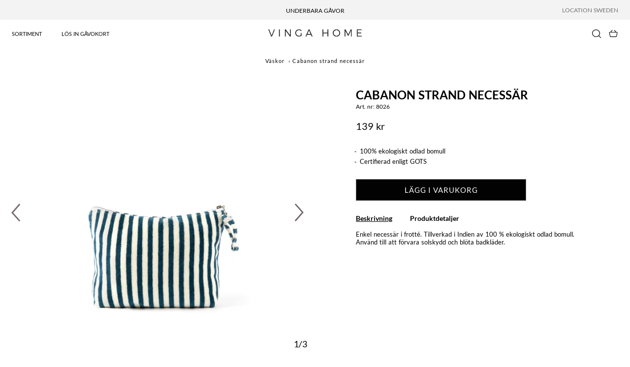

--- FILE ---
content_type: text/html; charset=utf-8
request_url: https://vingahome.com/se/vaskor/cabanon-strand-necessar?redirectedFrom=/se/vaskor/8026
body_size: 53027
content:
<!doctype html>
<html data-n-head-ssr lang="sv" data-n-head="%7B%22lang%22:%7B%22ssr%22:%22sv%22%7D%7D">
  <head >
    <title>Cabanon strand necessär</title><meta data-n-head="ssr" charset="utf-8"><meta data-n-head="ssr" name="viewport" content="width=device-width, initial-scale=1.0"><meta data-n-head="ssr" data-hid="description" name="description" content=""><meta data-n-head="ssr" data-hid="nuxt-public-env" name="nuxt-public-env" content="{&quot;litiumUrl&quot;:&quot;https://litium.vingahome.com&quot;,&quot;litiumGraphUrl&quot;:&quot;https://0p6gtt-prod-vinga.custapps1.prod.iac.litium.cloud&quot;}"><meta data-n-head="ssr" name="google-site-verification" content="YfE0_En51SqTHQA32fkKmVwREBT0igGieNrUcIb9MWM"><link data-n-head="ssr" rel="icon" type="image/x-icon" href="https://litium.vingahome.com/api/media/image/5c3a86fd-0ec9-4906-a3f9-03821c453948"><script data-n-head="ssr" data-hid="gtm-script">if(!window._gtm_init){window._gtm_init=1;(function(w,n,d,m,e,p){w[d]=(w[d]==1||n[d]=='yes'||n[d]==1||n[m]==1||(w[e]&&w[e][p]&&w[e][p]()))?1:0})(window,navigator,'doNotTrack','msDoNotTrack','external','msTrackingProtectionEnabled');(function(w,d,s,l,x,y){w[x]={};w._gtm_inject=function(i){if(w.doNotTrack||w[x][i])return;w[x][i]=1;w[l]=w[l]||[];w[l].push({'gtm.start':new Date().getTime(),event:'gtm.js'});var f=d.getElementsByTagName(s)[0],j=d.createElement(s);j.async=true;j.src='https://www.googletagmanager.com/gtm.js?id='+i;f.parentNode.insertBefore(j,f);}})(window,document,'script','dataLayer','_gtm_ids','_gtm_inject')}</script><script data-n-head="ssr" id="CookieConsent" type="text/javascript" src="https://policy.app.cookieinformation.com/uc.js" data-culture="SV" data-gcm-version="2.0" data-djs="data-djs" exists="true"></script><link rel="modulepreload" href="/_nuxt/532ea4d.modern.js" as="script"><link rel="modulepreload" href="/_nuxt/0d6781e.modern.js" as="script"><link rel="modulepreload" href="/_nuxt/77d1741.modern.js" as="script"><link rel="modulepreload" href="/_nuxt/9bbfd40.modern.js" as="script"><link rel="modulepreload" href="/_nuxt/373b136.modern.js" as="script"><link rel="modulepreload" href="/_nuxt/a780b70.modern.js" as="script"><style data-vue-ssr-id="67882cee:0 b69e4aaa:0 64d2e024:0 19388c71:0 8f667c50:0 6173caac:0 3e6be3d0:0 cc563dba:0 cb119190:0 0bb47868:0 65c42fd0:0 82fa906e:0 05adde03:0 1e69e451:0 4930c931:0 c643de08:0 19df23c5:0 412cab45:0 5afd7bb1:0 026ed306:0 bf35039e:0 07fa0f66:0 121cfc32:0">:root{--font-saol-regular-italic:"Saol Regular Italic",Arial,Helvetica,sans-serif;--global-max-width:1440px;--half-grid-margin:.2rem;--grid-margin:0.5rem;--color-error-border:#f5c6cb;--color-error-background:#f8d7da;--color-error:#721c24;--color-discount:#d9725a;--color-warning:#fa4d4d;--color-red:red;--color-tan-yellow:#e6cd7a;--color-tan-orange:orange;--color-leaf-green:#22b549;--color-fade-green:#c1d5ca;--color-torch-red:#fa023e;--color-gray-1590:#fffcfc;--color-gray-1550:#f7f7f7;--color-gray-1540:#f4f4f4;--color-gray-1530:#f3f3f3;--color-gray-1520:#f2f2f2;--color-gray-1460:#e6e2dc;--color-gray-1450:#f4f5f6;--color-gray-1445:#e7e7e7;--color-gray-1440:#e4e4e4;--color-gray-1420:#e2e2e2;--color-gray-1200:#bbb;--color-gray-1100:#afafaf;--color-gray-900:#908988;--color-gray-850:#909090;--color-gray-790:#7b806d;--color-gray-780:rgba(120,97,100,0.3);--color-gray-750:#a0a0a0;--color-gray-720:#726968;--color-gray-700:#707070;--color-gray-650:#ddd;--color-gray-600:#606060;--color-gray-500:#aaa;--color-gray-360:#363636;--color-gray-325:#696969;--color-gray-300:#666;--color-gray-200:#020202;--color-gray-000:rgba(0,0,0,0.16);--color-black:#000;--color-white-80:hsla(0,0%,100%,0.8);--color-white:#fff}


/*! normalize.css v8.0.1 | MIT License | github.com/necolas/normalize.css */html{line-height:1.15;-webkit-text-size-adjust:100%}body{margin:0}main{display:block}h1{font-size:2em;margin:.67em 0}hr{-webkit-box-sizing:content-box;box-sizing:content-box;height:0;overflow:visible}pre{font-family:monospace,monospace;font-size:1em}a{background-color:transparent}abbr[title]{border-bottom:none;text-decoration:underline;-webkit-text-decoration:underline dotted;text-decoration:underline dotted}b,strong{font-weight:bolder}code,kbd,samp{font-family:monospace,monospace;font-size:1em}small{font-size:80%}sub,sup{font-size:75%;line-height:0;position:relative;vertical-align:baseline}sub{bottom:-.25em}sup{top:-.5em}img{border-style:none}button,input,optgroup,select,textarea{font-family:inherit;font-size:100%;line-height:1.15;margin:0}button,input{overflow:visible}button,select{text-transform:none}[type=button],[type=reset],[type=submit],button{-webkit-appearance:button}[type=button]::-moz-focus-inner,[type=reset]::-moz-focus-inner,[type=submit]::-moz-focus-inner,button::-moz-focus-inner{border-style:none;padding:0}[type=button]:-moz-focusring,[type=reset]:-moz-focusring,[type=submit]:-moz-focusring,button:-moz-focusring{outline:1px dotted ButtonText}fieldset{padding:.35em .75em .625em}legend{-webkit-box-sizing:border-box;box-sizing:border-box;color:inherit;display:table;max-width:100%;padding:0;white-space:normal}progress{vertical-align:baseline}textarea{overflow:auto}[type=checkbox],[type=radio]{-webkit-box-sizing:border-box;box-sizing:border-box;padding:0}[type=number]::-webkit-inner-spin-button,[type=number]::-webkit-outer-spin-button{height:auto}[type=search]{-webkit-appearance:textfield;outline-offset:-2px}[type=search]::-webkit-search-decoration{-webkit-appearance:none}::-webkit-file-upload-button{-webkit-appearance:button;font:inherit}details{display:block}summary{display:list-item}[hidden],template{display:none}input[type=text]:disabled{opacity:.8}img{max-width:100%;height:auto}[v-cloak]{display:none}body{font-family:Lato Regular,Arial,Helvetica,sans-serif}b,h1,h2,h3,h4,h5,h6,strong{font-family:Lato Bold}@font-face{font-family:Lato Black;src:url(/fonts/lato/Lato-Black.ttf) format("truetype")}@font-face{font-family:Lato Black Italic;src:url(/fonts/lato/Lato-BlackItalic.ttf) format("truetype")}@font-face{font-family:Lato Bold;src:url(/fonts/lato/Lato-Bold.ttf) format("truetype")}@font-face{font-family:Lato Bold Italic;src:url(/fonts/lato/Lato-BoldItalic.ttf) format("truetype")}@font-face{font-family:Lato Regular;src:url(/fonts/lato/Lato-Regular.ttf) format("truetype")}@font-face{font-family:Lato Regular Italic;src:url(/fonts/lato/Lato-Italic.ttf) format("truetype")}@font-face{font-family:Lato Light;src:url(/fonts/lato/Lato-Light.ttf) format("truetype")}@font-face{font-family:Lato Light Italic;src:url(/fonts/lato/Lato-LightItalic.ttf) format("truetype")}@font-face{font-family:Lato Thin;src:url(/fonts/lato/Lato-Thin.ttf) format("truetype")}@font-face{font-family:Lato Thin Italic;src:url(/fonts/lato/Lato-ThinItalic.ttf) format("truetype")}*{-webkit-tap-highlight-color:rgba(255,255,255,0);-webkit-box-sizing:border-box;box-sizing:border-box}.btn-primary,a.btn-primary{display:inline-block;background-color:#020202;background-color:var(--color-gray-200);color:#fff;color:var(--color-white);border:1px solid #707070;border:1px solid var(--color-gray-700);padding:.8rem;margin:.25rem 0;font-size:14px;letter-spacing:1px;width:100%;cursor:pointer;text-decoration:none;text-align:center;text-transform:uppercase}.btn-primary:disabled,a.btn-primary:disabled{background-color:#e2e2e2;background-color:var(--color-gray-1420);color:#fff;color:var(--color-white);cursor:inherit;-webkit-user-select:none;-moz-user-select:none;-ms-user-select:none;user-select:none;pointer-events:none}.btn-primary:hover{opacity:.8}.btn-primary:disabled:hover,a.btn-primary:disabled:hover{opacity:1}.btn-secondary,a.btn-secondary{display:inline-block;background-color:#f2f2f2;background-color:var(--color-gray-1520);color:#000;color:var(--color-black);border:1px solid #020202;border:1px solid var(--color-gray-200);padding:.8rem;margin:.25rem 0;font-size:14px;letter-spacing:1px;width:100%;cursor:pointer;text-decoration:none;text-align:center;text-transform:uppercase}.btn-secondary:disabled,a.btn-secondary:disabled{background-color:#e2e2e2;background-color:var(--color-gray-1420);color:#fff;color:var(--color-white);cursor:inherit;-webkit-user-select:none;-moz-user-select:none;-ms-user-select:none;user-select:none;pointer-events:none}.btn-secondary:hover{opacity:.8}.btn-secondary:disabled:hover,a.btn-secondary:disabled:hover{opacity:1}
:root{--font-saol-regular-italic:"Saol Regular Italic",Arial,Helvetica,sans-serif;--global-max-width:1440px;--half-grid-margin:.2rem;--grid-margin:0.5rem;--color-error-border:#f5c6cb;--color-error-background:#f8d7da;--color-error:#721c24;--color-discount:#d9725a;--color-warning:#fa4d4d;--color-red:red;--color-tan-yellow:#e6cd7a;--color-tan-orange:orange;--color-leaf-green:#22b549;--color-fade-green:#c1d5ca;--color-torch-red:#fa023e;--color-gray-1590:#fffcfc;--color-gray-1550:#f7f7f7;--color-gray-1540:#f4f4f4;--color-gray-1530:#f3f3f3;--color-gray-1520:#f2f2f2;--color-gray-1460:#e6e2dc;--color-gray-1450:#f4f5f6;--color-gray-1445:#e7e7e7;--color-gray-1440:#e4e4e4;--color-gray-1420:#e2e2e2;--color-gray-1200:#bbb;--color-gray-1100:#afafaf;--color-gray-900:#908988;--color-gray-850:#909090;--color-gray-790:#7b806d;--color-gray-780:rgba(120,97,100,0.3);--color-gray-750:#a0a0a0;--color-gray-720:#726968;--color-gray-700:#707070;--color-gray-650:#ddd;--color-gray-600:#606060;--color-gray-500:#aaa;--color-gray-360:#363636;--color-gray-325:#696969;--color-gray-300:#666;--color-gray-200:#020202;--color-gray-000:rgba(0,0,0,0.16);--color-black:#000;--color-white-80:hsla(0,0%,100%,0.8);--color-white:#fff}.nuxt-progress{position:fixed;top:0;left:0;right:0;height:2px;width:0;opacity:1;-webkit-transition:width .1s,opacity .4s;transition:width .1s,opacity .4s;background-color:#fff;z-index:999999}.nuxt-progress.nuxt-progress-notransition{-webkit-transition:none;transition:none}.nuxt-progress-failed{background-color:red}
:root{--font-saol-regular-italic:"Saol Regular Italic",Arial,Helvetica,sans-serif;--global-max-width:1440px;--half-grid-margin:.2rem;--grid-margin:0.5rem;--color-error-border:#f5c6cb;--color-error-background:#f8d7da;--color-error:#721c24;--color-discount:#d9725a;--color-warning:#fa4d4d;--color-red:red;--color-tan-yellow:#e6cd7a;--color-tan-orange:orange;--color-leaf-green:#22b549;--color-fade-green:#c1d5ca;--color-torch-red:#fa023e;--color-gray-1590:#fffcfc;--color-gray-1550:#f7f7f7;--color-gray-1540:#f4f4f4;--color-gray-1530:#f3f3f3;--color-gray-1520:#f2f2f2;--color-gray-1460:#e6e2dc;--color-gray-1450:#f4f5f6;--color-gray-1445:#e7e7e7;--color-gray-1440:#e4e4e4;--color-gray-1420:#e2e2e2;--color-gray-1200:#bbb;--color-gray-1100:#afafaf;--color-gray-900:#908988;--color-gray-850:#909090;--color-gray-790:#7b806d;--color-gray-780:rgba(120,97,100,0.3);--color-gray-750:#a0a0a0;--color-gray-720:#726968;--color-gray-700:#707070;--color-gray-650:#ddd;--color-gray-600:#606060;--color-gray-500:#aaa;--color-gray-360:#363636;--color-gray-325:#696969;--color-gray-300:#666;--color-gray-200:#020202;--color-gray-000:rgba(0,0,0,0.16);--color-black:#000;--color-white-80:hsla(0,0%,100%,0.8);--color-white:#fff}html{font-family:Source Sans Pro,-apple-system,BlinkMacSystemFont,Segoe UI,Roboto,Helvetica Neue,Arial,sans-serif;font-size:16px;word-spacing:1px;-ms-text-size-adjust:100%;-webkit-text-size-adjust:100%;-moz-osx-font-smoothing:grayscale;-webkit-font-smoothing:antialiased}*,:after,:before,html{-webkit-box-sizing:border-box;box-sizing:border-box}*,:after,:before{margin:0}.button--green{display:inline-block;border-radius:4px;border:1px solid #3b8070;color:#3b8070;text-decoration:none;padding:10px 30px}.button--green:hover{color:#fff;background-color:#3b8070}.button--grey{display:inline-block;border-radius:4px;border:1px solid #35495e;color:#35495e;text-decoration:none;padding:10px 30px;margin-left:15px}.button--grey:hover{color:#fff;background-color:#35495e}
:root{--font-saol-regular-italic:"Saol Regular Italic",Arial,Helvetica,sans-serif;--global-max-width:1440px;--half-grid-margin:.2rem;--grid-margin:0.5rem;--color-error-border:#f5c6cb;--color-error-background:#f8d7da;--color-error:#721c24;--color-discount:#d9725a;--color-warning:#fa4d4d;--color-red:red;--color-tan-yellow:#e6cd7a;--color-tan-orange:orange;--color-leaf-green:#22b549;--color-fade-green:#c1d5ca;--color-torch-red:#fa023e;--color-gray-1590:#fffcfc;--color-gray-1550:#f7f7f7;--color-gray-1540:#f4f4f4;--color-gray-1530:#f3f3f3;--color-gray-1520:#f2f2f2;--color-gray-1460:#e6e2dc;--color-gray-1450:#f4f5f6;--color-gray-1445:#e7e7e7;--color-gray-1440:#e4e4e4;--color-gray-1420:#e2e2e2;--color-gray-1200:#bbb;--color-gray-1100:#afafaf;--color-gray-900:#908988;--color-gray-850:#909090;--color-gray-790:#7b806d;--color-gray-780:rgba(120,97,100,0.3);--color-gray-750:#a0a0a0;--color-gray-720:#726968;--color-gray-700:#707070;--color-gray-650:#ddd;--color-gray-600:#606060;--color-gray-500:#aaa;--color-gray-360:#363636;--color-gray-325:#696969;--color-gray-300:#666;--color-gray-200:#020202;--color-gray-000:rgba(0,0,0,0.16);--color-black:#000;--color-white-80:hsla(0,0%,100%,0.8);--color-white:#fff}.site-header{position:-webkit-sticky;position:sticky;top:0}@media(max-width:1023px){.header__desktop{display:none}}@media(min-width:1024px){.header__mobile{display:none}}
:root{--font-saol-regular-italic:"Saol Regular Italic",Arial,Helvetica,sans-serif;--global-max-width:1440px;--half-grid-margin:.2rem;--grid-margin:0.5rem;--color-error-border:#f5c6cb;--color-error-background:#f8d7da;--color-error:#721c24;--color-discount:#d9725a;--color-warning:#fa4d4d;--color-red:red;--color-tan-yellow:#e6cd7a;--color-tan-orange:orange;--color-leaf-green:#22b549;--color-fade-green:#c1d5ca;--color-torch-red:#fa023e;--color-gray-1590:#fffcfc;--color-gray-1550:#f7f7f7;--color-gray-1540:#f4f4f4;--color-gray-1530:#f3f3f3;--color-gray-1520:#f2f2f2;--color-gray-1460:#e6e2dc;--color-gray-1450:#f4f5f6;--color-gray-1445:#e7e7e7;--color-gray-1440:#e4e4e4;--color-gray-1420:#e2e2e2;--color-gray-1200:#bbb;--color-gray-1100:#afafaf;--color-gray-900:#908988;--color-gray-850:#909090;--color-gray-790:#7b806d;--color-gray-780:rgba(120,97,100,0.3);--color-gray-750:#a0a0a0;--color-gray-720:#726968;--color-gray-700:#707070;--color-gray-650:#ddd;--color-gray-600:#606060;--color-gray-500:#aaa;--color-gray-360:#363636;--color-gray-325:#696969;--color-gray-300:#666;--color-gray-200:#020202;--color-gray-000:rgba(0,0,0,0.16);--color-black:#000;--color-white-80:hsla(0,0%,100%,0.8);--color-white:#fff}.gift-card-bar__container{width:100%;background:#e6cd7a;background:var(--color-tan-yellow);color:#363636;color:var(--color-gray-360)}.gift-card-bar{max-width:600px;margin:auto}.gift-card-bar__text-container{font-family:Lato Bold;font-weight:600;height:2rem;display:-webkit-box;display:-webkit-flex;display:-ms-flexbox;display:flex;-webkit-box-pack:center;-webkit-justify-content:center;-ms-flex-pack:center;justify-content:center;-webkit-box-align:center;-webkit-align-items:center;-ms-flex-align:center;align-items:center;cursor:pointer}.gift-card-bar__invisible-spacer{width:1.6rem}.gift-card-bar__text{margin-right:.25rem}.gift-card-bar__arrow-container{margin-left:.5rem;height:100%}.gift-card-bar__arrow{height:1.1rem;width:1.1rem}.gift-card-bar__arrow .arrow__path{fill:#363636;fill:var(--color-gray-360)}.gift-card-bar__spacer{border-top:1px solid rgba(0,0,0,.2);width:50%;margin:auto auto 2px}.gift-card-bar__codes{-webkit-box-orient:vertical;-webkit-box-direction:normal;-webkit-flex-direction:column;-ms-flex-direction:column;flex-direction:column;-webkit-box-pack:center;-webkit-justify-content:center;-ms-flex-pack:center;justify-content:center;-webkit-box-align:center;-webkit-align-items:center;-ms-flex-align:center;align-items:center}.gift-card-bar__code-row,.gift-card-bar__codes{display:-webkit-box;display:-webkit-flex;display:-ms-flexbox;display:flex}.gift-card-bar__code-row{color:#363636;color:var(--color-gray-360);border-radius:10px;-webkit-box-shadow:.3rem .2rem .4rem rgba(0,0,0,.1),0 0 .1rem rgba(0,0,0,.5);box-shadow:.3rem .2rem .4rem rgba(0,0,0,.1),0 0 .1rem rgba(0,0,0,.5);-webkit-box-pack:justify;-webkit-justify-content:space-between;-ms-flex-pack:justify;justify-content:space-between;padding:.2rem .4rem;cursor:default;font-size:14px;width:300px;background:#fff;background:var(--color-white);margin:.5rem 0}.gift-card-bar__price{color:#22b549;color:var(--color-leaf-green)}.gift-card-bar__remove-code{cursor:pointer;color:#fa023e;color:var(--color-torch-red)}@media (max-width:767px){.gift-card-bar__spacer{width:80%}}
:root{--font-saol-regular-italic:"Saol Regular Italic",Arial,Helvetica,sans-serif;--global-max-width:1440px;--half-grid-margin:.2rem;--grid-margin:0.5rem;--color-error-border:#f5c6cb;--color-error-background:#f8d7da;--color-error:#721c24;--color-discount:#d9725a;--color-warning:#fa4d4d;--color-red:red;--color-tan-yellow:#e6cd7a;--color-tan-orange:orange;--color-leaf-green:#22b549;--color-fade-green:#c1d5ca;--color-torch-red:#fa023e;--color-gray-1590:#fffcfc;--color-gray-1550:#f7f7f7;--color-gray-1540:#f4f4f4;--color-gray-1530:#f3f3f3;--color-gray-1520:#f2f2f2;--color-gray-1460:#e6e2dc;--color-gray-1450:#f4f5f6;--color-gray-1445:#e7e7e7;--color-gray-1440:#e4e4e4;--color-gray-1420:#e2e2e2;--color-gray-1200:#bbb;--color-gray-1100:#afafaf;--color-gray-900:#908988;--color-gray-850:#909090;--color-gray-790:#7b806d;--color-gray-780:rgba(120,97,100,0.3);--color-gray-750:#a0a0a0;--color-gray-720:#726968;--color-gray-700:#707070;--color-gray-650:#ddd;--color-gray-600:#606060;--color-gray-500:#aaa;--color-gray-360:#363636;--color-gray-325:#696969;--color-gray-300:#666;--color-gray-200:#020202;--color-gray-000:rgba(0,0,0,0.16);--color-black:#000;--color-white-80:hsla(0,0%,100%,0.8);--color-white:#fff}.top-bar{background-color:#f3f3f3;background-color:var(--color-gray-1530)}.top-bar__container{padding:0 1.5rem;height:2.5rem;margin:0 auto;display:-webkit-box;display:-webkit-flex;display:-ms-flexbox;display:flex;-webkit-box-pack:justify;-webkit-justify-content:space-between;-ms-flex-pack:justify;justify-content:space-between;-webkit-box-align:center;-webkit-align-items:center;-ms-flex-align:center;align-items:center}.top-bar__dummy-flex-item{visibility:hidden}.top-bar__channel,.top-bar__dummy-flex-item{width:150px;display:-webkit-box;display:-webkit-flex;display:-ms-flexbox;display:flex;-webkit-box-pack:end;-webkit-justify-content:flex-end;-ms-flex-pack:end;justify-content:flex-end}@media (max-width:767px){.top-bar__container{padding:0 .75rem;-webkit-box-pack:center;-webkit-justify-content:center;-ms-flex-pack:center;justify-content:center}.top-bar__text{font-size:14px;text-align:center}.top-bar__channel,.top-bar__dummy-flex-item{width:75px;white-space:nowrap}}@media (min-width:768px) and (max-width:1023px){.top-bar__container{padding:0 1rem}}@media(min-width:1440px){.top-bar__container{min-width:calc(1440px - 1.5rem);max-width:100%}}
:root{--font-saol-regular-italic:"Saol Regular Italic",Arial,Helvetica,sans-serif;--global-max-width:1440px;--half-grid-margin:.2rem;--grid-margin:0.5rem;--color-error-border:#f5c6cb;--color-error-background:#f8d7da;--color-error:#721c24;--color-discount:#d9725a;--color-warning:#fa4d4d;--color-red:red;--color-tan-yellow:#e6cd7a;--color-tan-orange:orange;--color-leaf-green:#22b549;--color-fade-green:#c1d5ca;--color-torch-red:#fa023e;--color-gray-1590:#fffcfc;--color-gray-1550:#f7f7f7;--color-gray-1540:#f4f4f4;--color-gray-1530:#f3f3f3;--color-gray-1520:#f2f2f2;--color-gray-1460:#e6e2dc;--color-gray-1450:#f4f5f6;--color-gray-1445:#e7e7e7;--color-gray-1440:#e4e4e4;--color-gray-1420:#e2e2e2;--color-gray-1200:#bbb;--color-gray-1100:#afafaf;--color-gray-900:#908988;--color-gray-850:#909090;--color-gray-790:#7b806d;--color-gray-780:rgba(120,97,100,0.3);--color-gray-750:#a0a0a0;--color-gray-720:#726968;--color-gray-700:#707070;--color-gray-650:#ddd;--color-gray-600:#606060;--color-gray-500:#aaa;--color-gray-360:#363636;--color-gray-325:#696969;--color-gray-300:#666;--color-gray-200:#020202;--color-gray-000:rgba(0,0,0,0.16);--color-black:#000;--color-white-80:hsla(0,0%,100%,0.8);--color-white:#fff}.desktop-header{background-color:#fff;background-color:var(--color-white)}.desktop-header__content{display:-webkit-box;display:-webkit-flex;display:-ms-flexbox;display:flex;padding:0 1.5rem;margin:0 auto}.desktop-header__actions,.desktop-header__links{-webkit-box-flex:1;-webkit-flex:1 0 0;-ms-flex:1 0 0px;flex:1 0 0}.desktop-header__logo{-webkit-box-flex:0.4;-webkit-flex:0.4 0 0;-ms-flex:0.4 0 0px;flex:0.4 0 0}.desktop-header__link,.desktop-header__links{display:-webkit-box;display:-webkit-flex;display:-ms-flexbox;display:flex}.desktop-header__link{padding:0 1.25rem;text-decoration:none;color:#000;color:var(--color-black);text-transform:uppercase;font-size:11px;cursor:pointer;height:100%;-webkit-box-align:center;-webkit-align-items:center;-ms-flex-align:center;align-items:center}.desktop-header__link:first-child{padding-left:0}.desktop-header__logo{font-size:22px;letter-spacing:3px;text-transform:uppercase;text-align:center;padding:1rem 0;cursor:pointer;-webkit-user-select:none;-moz-user-select:none;-ms-user-select:none;user-select:none;white-space:nowrap;text-decoration:none;color:#000;color:var(--color-black)}.desktop-header__actions{display:-webkit-box;display:-webkit-flex;display:-ms-flexbox;display:flex;-webkit-box-pack:end;-webkit-justify-content:flex-end;-ms-flex-pack:end;justify-content:flex-end;-webkit-box-align:center;-webkit-align-items:center;-ms-flex-align:center;align-items:center}.desktop-header__search{margin-right:1rem;width:17.6px;height:17.6px;cursor:pointer}.desktop-header__cart{width:19px;height:19px;cursor:pointer;position:relative}.desktop-header__cart-overlay{position:absolute;background-color:#000;background-color:var(--color-black);border-radius:50%;color:#fff;color:var(--color-white);width:20px;text-align:center;line-height:20px;font-size:10px;top:-12px;right:-12px;-webkit-user-select:none;-moz-user-select:none;-ms-user-select:none;user-select:none;cursor:pointer}.desktop-header__menu{position:relative}@media (min-width:1440px){.desktop-header__content{min-width:calc(1440px - 1.5rem);max-width:100%}}
:root{--font-saol-regular-italic:"Saol Regular Italic",Arial,Helvetica,sans-serif;--global-max-width:1440px;--half-grid-margin:.2rem;--grid-margin:0.5rem;--color-error-border:#f5c6cb;--color-error-background:#f8d7da;--color-error:#721c24;--color-discount:#d9725a;--color-warning:#fa4d4d;--color-red:red;--color-tan-yellow:#e6cd7a;--color-tan-orange:orange;--color-leaf-green:#22b549;--color-fade-green:#c1d5ca;--color-torch-red:#fa023e;--color-gray-1590:#fffcfc;--color-gray-1550:#f7f7f7;--color-gray-1540:#f4f4f4;--color-gray-1530:#f3f3f3;--color-gray-1520:#f2f2f2;--color-gray-1460:#e6e2dc;--color-gray-1450:#f4f5f6;--color-gray-1445:#e7e7e7;--color-gray-1440:#e4e4e4;--color-gray-1420:#e2e2e2;--color-gray-1200:#bbb;--color-gray-1100:#afafaf;--color-gray-900:#908988;--color-gray-850:#909090;--color-gray-790:#7b806d;--color-gray-780:rgba(120,97,100,0.3);--color-gray-750:#a0a0a0;--color-gray-720:#726968;--color-gray-700:#707070;--color-gray-650:#ddd;--color-gray-600:#606060;--color-gray-500:#aaa;--color-gray-360:#363636;--color-gray-325:#696969;--color-gray-300:#666;--color-gray-200:#020202;--color-gray-000:rgba(0,0,0,0.16);--color-black:#000;--color-white-80:hsla(0,0%,100%,0.8);--color-white:#fff}.my-pages-link{cursor:pointer;margin-right:1rem}.my-pages-link svg{width:25px;height:25px}@media (min-width:768px){.my-pages-link{margin-right:1rem;width:17.6px;height:17.6px}.my-pages-link svg{width:21px;height:18px}}
:root{--font-saol-regular-italic:"Saol Regular Italic",Arial,Helvetica,sans-serif;--global-max-width:1440px;--half-grid-margin:.2rem;--grid-margin:0.5rem;--color-error-border:#f5c6cb;--color-error-background:#f8d7da;--color-error:#721c24;--color-discount:#d9725a;--color-warning:#fa4d4d;--color-red:red;--color-tan-yellow:#e6cd7a;--color-tan-orange:orange;--color-leaf-green:#22b549;--color-fade-green:#c1d5ca;--color-torch-red:#fa023e;--color-gray-1590:#fffcfc;--color-gray-1550:#f7f7f7;--color-gray-1540:#f4f4f4;--color-gray-1530:#f3f3f3;--color-gray-1520:#f2f2f2;--color-gray-1460:#e6e2dc;--color-gray-1450:#f4f5f6;--color-gray-1445:#e7e7e7;--color-gray-1440:#e4e4e4;--color-gray-1420:#e2e2e2;--color-gray-1200:#bbb;--color-gray-1100:#afafaf;--color-gray-900:#908988;--color-gray-850:#909090;--color-gray-790:#7b806d;--color-gray-780:rgba(120,97,100,0.3);--color-gray-750:#a0a0a0;--color-gray-720:#726968;--color-gray-700:#707070;--color-gray-650:#ddd;--color-gray-600:#606060;--color-gray-500:#aaa;--color-gray-360:#363636;--color-gray-325:#696969;--color-gray-300:#666;--color-gray-200:#020202;--color-gray-000:rgba(0,0,0,0.16);--color-black:#000;--color-white-80:hsla(0,0%,100%,0.8);--color-white:#fff}.main-menu{max-width:100%;position:relative;margin:0 auto}.main-menu__content{border-top:1px solid #f3f3f3;border-top:1px solid var(--color-gray-1530);-webkit-box-shadow:.3rem .3rem .4rem rgba(0,0,0,.07),0 0 .1rem rgba(0,0,0,.2);box-shadow:.3rem .3rem .4rem rgba(0,0,0,.07),0 0 .1rem rgba(0,0,0,.2);background-color:#fff;background-color:var(--color-white);position:absolute;left:0;right:0;z-index:10000;padding:0 7.5rem}
:root{--font-saol-regular-italic:"Saol Regular Italic",Arial,Helvetica,sans-serif;--global-max-width:1440px;--half-grid-margin:.2rem;--grid-margin:0.5rem;--color-error-border:#f5c6cb;--color-error-background:#f8d7da;--color-error:#721c24;--color-discount:#d9725a;--color-warning:#fa4d4d;--color-red:red;--color-tan-yellow:#e6cd7a;--color-tan-orange:orange;--color-leaf-green:#22b549;--color-fade-green:#c1d5ca;--color-torch-red:#fa023e;--color-gray-1590:#fffcfc;--color-gray-1550:#f7f7f7;--color-gray-1540:#f4f4f4;--color-gray-1530:#f3f3f3;--color-gray-1520:#f2f2f2;--color-gray-1460:#e6e2dc;--color-gray-1450:#f4f5f6;--color-gray-1445:#e7e7e7;--color-gray-1440:#e4e4e4;--color-gray-1420:#e2e2e2;--color-gray-1200:#bbb;--color-gray-1100:#afafaf;--color-gray-900:#908988;--color-gray-850:#909090;--color-gray-790:#7b806d;--color-gray-780:rgba(120,97,100,0.3);--color-gray-750:#a0a0a0;--color-gray-720:#726968;--color-gray-700:#707070;--color-gray-650:#ddd;--color-gray-600:#606060;--color-gray-500:#aaa;--color-gray-360:#363636;--color-gray-325:#696969;--color-gray-300:#666;--color-gray-200:#020202;--color-gray-000:rgba(0,0,0,0.16);--color-black:#000;--color-white-80:hsla(0,0%,100%,0.8);--color-white:#fff}.mobile-header{padding:.75rem 1rem;background-color:#fff;background-color:var(--color-white)}.mobile-header__content{position:relative}.mobile-header__content,.mobile-header__left-actions{display:-webkit-box;display:-webkit-flex;display:-ms-flexbox;display:flex;-webkit-box-align:center;-webkit-align-items:center;-ms-flex-align:center;align-items:center}.mobile-header__menu,.mobile-header__search{width:22px;height:22px;cursor:pointer}.mobile-header__search{margin-left:1rem}.mobile-header__logo{-webkit-user-select:none;-moz-user-select:none;-ms-user-select:none;user-select:none;height:16px;-webkit-box-pack:center;-webkit-justify-content:center;-ms-flex-pack:center;justify-content:center}.mobile-header__logo-link,.mobile-header__logo-link img{height:100%}.mobile-header__cart{width:25px;height:25px;cursor:pointer}.mobile-header__cart-overlay{position:absolute;background-color:#000;background-color:var(--color-black);border-radius:50%;color:#fff;color:var(--color-white);width:20px;text-align:center;line-height:20px;font-size:10px;top:-8px;right:-8px;-webkit-user-select:none;-moz-user-select:none;-ms-user-select:none;user-select:none;cursor:pointer}.mobile-header__cart-dropdown{position:fixed;top:0;left:0;right:0;bottom:0;background:#fff;background:var(--color-white)}.mobile-header__right-actions{display:-webkit-box;display:-webkit-flex;display:-ms-flexbox;display:flex;-webkit-box-pack:end;-webkit-justify-content:flex-end;-ms-flex-pack:end;justify-content:flex-end}.mobile-header__left-actions,.mobile-header__right-actions{color:#000;color:var(--color-black);-webkit-box-flex:1;-webkit-flex:1 0 0;-ms-flex:1 0 0px;flex:1 0 0}
:root{--font-saol-regular-italic:"Saol Regular Italic",Arial,Helvetica,sans-serif;--global-max-width:1440px;--half-grid-margin:.2rem;--grid-margin:0.5rem;--color-error-border:#f5c6cb;--color-error-background:#f8d7da;--color-error:#721c24;--color-discount:#d9725a;--color-warning:#fa4d4d;--color-red:red;--color-tan-yellow:#e6cd7a;--color-tan-orange:orange;--color-leaf-green:#22b549;--color-fade-green:#c1d5ca;--color-torch-red:#fa023e;--color-gray-1590:#fffcfc;--color-gray-1550:#f7f7f7;--color-gray-1540:#f4f4f4;--color-gray-1530:#f3f3f3;--color-gray-1520:#f2f2f2;--color-gray-1460:#e6e2dc;--color-gray-1450:#f4f5f6;--color-gray-1445:#e7e7e7;--color-gray-1440:#e4e4e4;--color-gray-1420:#e2e2e2;--color-gray-1200:#bbb;--color-gray-1100:#afafaf;--color-gray-900:#908988;--color-gray-850:#909090;--color-gray-790:#7b806d;--color-gray-780:rgba(120,97,100,0.3);--color-gray-750:#a0a0a0;--color-gray-720:#726968;--color-gray-700:#707070;--color-gray-650:#ddd;--color-gray-600:#606060;--color-gray-500:#aaa;--color-gray-360:#363636;--color-gray-325:#696969;--color-gray-300:#666;--color-gray-200:#020202;--color-gray-000:rgba(0,0,0,0.16);--color-black:#000;--color-white-80:hsla(0,0%,100%,0.8);--color-white:#fff}.site-wide-message{height:2.5rem;display:-webkit-box;display:-webkit-flex;display:-ms-flexbox;display:flex;-webkit-box-align:center;-webkit-align-items:center;-ms-flex-align:center;align-items:center;-webkit-box-pack:center;-webkit-justify-content:center;-ms-flex-pack:center;justify-content:center;padding:0 5px}@media (max-width:767px){.site-wide-message{font-size:14px}}
:root{--font-saol-regular-italic:"Saol Regular Italic",Arial,Helvetica,sans-serif;--global-max-width:1440px;--half-grid-margin:.2rem;--grid-margin:0.5rem;--color-error-border:#f5c6cb;--color-error-background:#f8d7da;--color-error:#721c24;--color-discount:#d9725a;--color-warning:#fa4d4d;--color-red:red;--color-tan-yellow:#e6cd7a;--color-tan-orange:orange;--color-leaf-green:#22b549;--color-fade-green:#c1d5ca;--color-torch-red:#fa023e;--color-gray-1590:#fffcfc;--color-gray-1550:#f7f7f7;--color-gray-1540:#f4f4f4;--color-gray-1530:#f3f3f3;--color-gray-1520:#f2f2f2;--color-gray-1460:#e6e2dc;--color-gray-1450:#f4f5f6;--color-gray-1445:#e7e7e7;--color-gray-1440:#e4e4e4;--color-gray-1420:#e2e2e2;--color-gray-1200:#bbb;--color-gray-1100:#afafaf;--color-gray-900:#908988;--color-gray-850:#909090;--color-gray-790:#7b806d;--color-gray-780:rgba(120,97,100,0.3);--color-gray-750:#a0a0a0;--color-gray-720:#726968;--color-gray-700:#707070;--color-gray-650:#ddd;--color-gray-600:#606060;--color-gray-500:#aaa;--color-gray-360:#363636;--color-gray-325:#696969;--color-gray-300:#666;--color-gray-200:#020202;--color-gray-000:rgba(0,0,0,0.16);--color-black:#000;--color-white-80:hsla(0,0%,100%,0.8);--color-white:#fff}.product-page{background:#fff}.product-page__breadcrumbs{padding:0 1.5rem}.product-page__details-section{display:-webkit-box;display:-webkit-flex;display:-ms-flexbox;display:flex;margin:0 auto}.product-page__details{width:50%;padding:1rem calc(2rem + 4%);max-width:1000px}.product-page__media{width:50%}@media (max-width:767px){.product-page__details-section{-webkit-box-orient:vertical;-webkit-box-direction:normal;-webkit-flex-direction:column;-ms-flex-direction:column;flex-direction:column}.product-page__media{width:100%;padding:0}.product-page__details{min-width:100%;padding:1rem 1rem 0}.product-page__breadcrumbs{padding:0 1rem;text-align:left}}@media (max-width:1023px){.product-page__breadcrumbs{padding:0 1rem}}
:root{--font-saol-regular-italic:"Saol Regular Italic",Arial,Helvetica,sans-serif;--global-max-width:1440px;--half-grid-margin:.2rem;--grid-margin:0.5rem;--color-error-border:#f5c6cb;--color-error-background:#f8d7da;--color-error:#721c24;--color-discount:#d9725a;--color-warning:#fa4d4d;--color-red:red;--color-tan-yellow:#e6cd7a;--color-tan-orange:orange;--color-leaf-green:#22b549;--color-fade-green:#c1d5ca;--color-torch-red:#fa023e;--color-gray-1590:#fffcfc;--color-gray-1550:#f7f7f7;--color-gray-1540:#f4f4f4;--color-gray-1530:#f3f3f3;--color-gray-1520:#f2f2f2;--color-gray-1460:#e6e2dc;--color-gray-1450:#f4f5f6;--color-gray-1445:#e7e7e7;--color-gray-1440:#e4e4e4;--color-gray-1420:#e2e2e2;--color-gray-1200:#bbb;--color-gray-1100:#afafaf;--color-gray-900:#908988;--color-gray-850:#909090;--color-gray-790:#7b806d;--color-gray-780:rgba(120,97,100,0.3);--color-gray-750:#a0a0a0;--color-gray-720:#726968;--color-gray-700:#707070;--color-gray-650:#ddd;--color-gray-600:#606060;--color-gray-500:#aaa;--color-gray-360:#363636;--color-gray-325:#696969;--color-gray-300:#666;--color-gray-200:#020202;--color-gray-000:rgba(0,0,0,0.16);--color-black:#000;--color-white-80:hsla(0,0%,100%,0.8);--color-white:#fff}.breadcrumbs{list-style:none;margin:16px auto;text-align:center}.breadcrumbs__item{display:inline-block;padding:0 4px}.breadcrumbs__item:first-child{padding:0 4px 0 0}.breadcrumbs__item:last-child{padding:0 0 0 4px}.breadcrumbs__item-link{text-decoration:none}.breadcrumbs__item-title{font-family:Lato Regular,Arial,Helvetica,sans-serif;font-size:11px;font-weight:400;line-height:14px;letter-spacing:1px;color:#000;color:var(--color-black)}@media (max-width:767px){.breadcrumbs__item-title{font-size:12px}}
:root{--font-saol-regular-italic:"Saol Regular Italic",Arial,Helvetica,sans-serif;--global-max-width:1440px;--half-grid-margin:.2rem;--grid-margin:0.5rem;--color-error-border:#f5c6cb;--color-error-background:#f8d7da;--color-error:#721c24;--color-discount:#d9725a;--color-warning:#fa4d4d;--color-red:red;--color-tan-yellow:#e6cd7a;--color-tan-orange:orange;--color-leaf-green:#22b549;--color-fade-green:#c1d5ca;--color-torch-red:#fa023e;--color-gray-1590:#fffcfc;--color-gray-1550:#f7f7f7;--color-gray-1540:#f4f4f4;--color-gray-1530:#f3f3f3;--color-gray-1520:#f2f2f2;--color-gray-1460:#e6e2dc;--color-gray-1450:#f4f5f6;--color-gray-1445:#e7e7e7;--color-gray-1440:#e4e4e4;--color-gray-1420:#e2e2e2;--color-gray-1200:#bbb;--color-gray-1100:#afafaf;--color-gray-900:#908988;--color-gray-850:#909090;--color-gray-790:#7b806d;--color-gray-780:rgba(120,97,100,0.3);--color-gray-750:#a0a0a0;--color-gray-720:#726968;--color-gray-700:#707070;--color-gray-650:#ddd;--color-gray-600:#606060;--color-gray-500:#aaa;--color-gray-360:#363636;--color-gray-325:#696969;--color-gray-300:#666;--color-gray-200:#020202;--color-gray-000:rgba(0,0,0,0.16);--color-black:#000;--color-white-80:hsla(0,0%,100%,0.8);--color-white:#fff}.product-details{display:-webkit-box;display:-webkit-flex;display:-ms-flexbox;display:flex;-webkit-box-orient:vertical;-webkit-box-direction:normal;-webkit-flex-direction:column;-ms-flex-direction:column;flex-direction:column}.product-details__text-wrapper{padding:1rem 0}.product-details__title{margin:0;font-size:24px;text-transform:uppercase}.product-details__article-number,.product-details__subtitle{font-size:12px;margin:.25rem 0}.product-details__price{font-size:20px;margin:1.4rem 0 1.9rem}.discount-color{color:#d9725a;color:var(--color-discount)}.product-details__price-original{margin-left:.5rem;color:#908988;color:var(--color-gray-900);position:relative}.product-details__price-original:before{content:"";position:absolute;top:52%;left:-1px;right:-1px;border-top:2px solid #908988;border-top:2px solid var(--color-gray-900)}.product-details__variant-text{font-size:12px;text-transform:uppercase;margin:.5rem 0 0}.product-details__variant-options{padding:.5rem 0;margin:0 -.25rem;display:-webkit-box;display:-webkit-flex;display:-ms-flexbox;display:flex;-webkit-flex-wrap:wrap;-ms-flex-wrap:wrap;flex-wrap:wrap}.product-details__variant-button{width:calc(16.666% - .5rem);position:relative;margin:.25rem;border:1px solid #bbb;border:1px solid var(--color-gray-1200);cursor:pointer}.product-details__variant-button--selected{border-color:#000;border-color:var(--color-black)}.product-details__variant-image{width:100%;height:100%;-o-object-position:center;object-position:center}.product-details__usps{list-style-type:"\2010\a0";padding:0;margin:.5rem 0 .5rem 5px}.product-details__usp-item{padding:1px .2rem;font-size:13px;margin-bottom:5px}@media (min-width:1024px){.product-details__actions ._back-in-stock__button,.product-details__actions .product-actions__button{width:calc(100% - 8rem)}}@media (max-width:767px){.product-details__text-wrapper{padding:0 1rem .5rem}.product-details__title{margin:.5rem 0 .25rem;font-size:22px}.product-details__variant-options{overflow-x:auto;-webkit-flex-wrap:nowrap;-ms-flex-wrap:nowrap;flex-wrap:nowrap}.product-details__variant-button{min-width:calc(30% - .5rem);-webkit-box-flex:0;-webkit-flex:0;-ms-flex:0;flex:0}}
:root{--font-saol-regular-italic:"Saol Regular Italic",Arial,Helvetica,sans-serif;--global-max-width:1440px;--half-grid-margin:.2rem;--grid-margin:0.5rem;--color-error-border:#f5c6cb;--color-error-background:#f8d7da;--color-error:#721c24;--color-discount:#d9725a;--color-warning:#fa4d4d;--color-red:red;--color-tan-yellow:#e6cd7a;--color-tan-orange:orange;--color-leaf-green:#22b549;--color-fade-green:#c1d5ca;--color-torch-red:#fa023e;--color-gray-1590:#fffcfc;--color-gray-1550:#f7f7f7;--color-gray-1540:#f4f4f4;--color-gray-1530:#f3f3f3;--color-gray-1520:#f2f2f2;--color-gray-1460:#e6e2dc;--color-gray-1450:#f4f5f6;--color-gray-1445:#e7e7e7;--color-gray-1440:#e4e4e4;--color-gray-1420:#e2e2e2;--color-gray-1200:#bbb;--color-gray-1100:#afafaf;--color-gray-900:#908988;--color-gray-850:#909090;--color-gray-790:#7b806d;--color-gray-780:rgba(120,97,100,0.3);--color-gray-750:#a0a0a0;--color-gray-720:#726968;--color-gray-700:#707070;--color-gray-650:#ddd;--color-gray-600:#606060;--color-gray-500:#aaa;--color-gray-360:#363636;--color-gray-325:#696969;--color-gray-300:#666;--color-gray-200:#020202;--color-gray-000:rgba(0,0,0,0.16);--color-black:#000;--color-white-80:hsla(0,0%,100%,0.8);--color-white:#fff}.product-actions{display:-webkit-box;display:-webkit-flex;display:-ms-flexbox;display:flex;-webkit-box-orient:vertical;-webkit-box-direction:normal;-webkit-flex-direction:column;-ms-flex-direction:column;flex-direction:column}.product-actions__button,.product-details ._back-in-stock__button{font-family:Lato Regular;letter-spacing:1px;font-size:15px;outline:none}.product-actions__add-to-cart-error{color:#fa023e;color:var(--color-torch-red);margin:.25rem 0}.product-actions__stock-monitor-signup{max-width:600px}.back-in-stock-signup__header h4{margin-bottom:.5rem;font-size:18px}.back-in-stock-signup__header{font-size:16px}.back-in-stock-signup .text-input__input{width:100%;padding:.5rem .3rem;border-radius:5px;border:1px solid #bbb;border:1px solid var(--color-gray-1200);outline:none}.back-in-stock-signup .text-input__input:focus{border-color:#000;border-color:var(--color-black)}.product-actions__monitor-stock,.product-actions__order-against-stock{margin:.25rem 0}.product-actions__order-verification-container{max-width:500px}.product-actions__order-verification{display:-webkit-box;display:-webkit-flex;display:-ms-flexbox;display:flex;-webkit-box-orient:vertical;-webkit-box-direction:normal;-webkit-flex-direction:column;-ms-flex-direction:column;flex-direction:column;text-align:center;padding:3rem 2rem 2rem}.product-actions__order-verification-buttons{display:-webkit-box;display:-webkit-flex;display:-ms-flexbox;display:flex;margin-top:1rem}.product-actions__order-verification-buttons .product-actions__button{margin:1rem;font-size:12px}@media(min-width:1024px){.product-actions__stock-monitor-signup{padding:2rem 4rem 0 5rem}}@media(max-width:767px){.product-actions ._back-in-stock__button,.product-actions__button{letter-spacing:normal;font-size:12px;padding:.8rem}.product-actions__stock-monitor-signup{position:fixed;bottom:0;width:100%;max-width:100%}.product-actions__add-to-cart-error,.product-actions__monitor-stock,.product-actions__order-against-stock{font-size:12px}.product-actions__order-verification-container{max-width:300px}.product-actions__order-verification{padding:4rem 1rem 1rem}}
:root{--font-saol-regular-italic:"Saol Regular Italic",Arial,Helvetica,sans-serif;--global-max-width:1440px;--half-grid-margin:.2rem;--grid-margin:0.5rem;--color-error-border:#f5c6cb;--color-error-background:#f8d7da;--color-error:#721c24;--color-discount:#d9725a;--color-warning:#fa4d4d;--color-red:red;--color-tan-yellow:#e6cd7a;--color-tan-orange:orange;--color-leaf-green:#22b549;--color-fade-green:#c1d5ca;--color-torch-red:#fa023e;--color-gray-1590:#fffcfc;--color-gray-1550:#f7f7f7;--color-gray-1540:#f4f4f4;--color-gray-1530:#f3f3f3;--color-gray-1520:#f2f2f2;--color-gray-1460:#e6e2dc;--color-gray-1450:#f4f5f6;--color-gray-1445:#e7e7e7;--color-gray-1440:#e4e4e4;--color-gray-1420:#e2e2e2;--color-gray-1200:#bbb;--color-gray-1100:#afafaf;--color-gray-900:#908988;--color-gray-850:#909090;--color-gray-790:#7b806d;--color-gray-780:rgba(120,97,100,0.3);--color-gray-750:#a0a0a0;--color-gray-720:#726968;--color-gray-700:#707070;--color-gray-650:#ddd;--color-gray-600:#606060;--color-gray-500:#aaa;--color-gray-360:#363636;--color-gray-325:#696969;--color-gray-300:#666;--color-gray-200:#020202;--color-gray-000:rgba(0,0,0,0.16);--color-black:#000;--color-white-80:hsla(0,0%,100%,0.8);--color-white:#fff}.modal-layer{position:fixed;top:0;left:0;width:100%;height:100vh;background-color:rgba(0,0,0,.2);display:table;-webkit-transition:opacity .15s ease;transition:opacity .15s ease}.modal-layer--hidden{display:none}.modal-layer__wrapper{display:table-cell;vertical-align:middle}.modal-layer__container{position:relative;max-width:900px;margin:0 auto;padding:0;background-color:#fff;border-radius:2px;-webkit-box-shadow:0 0 5px rgba(0,0,0,.2);box-shadow:0 0 5px rgba(0,0,0,.2);-webkit-transition:all .15s ease;transition:all .15s ease;overflow-y:auto;max-height:calc(100vh - 1rem);min-height:80px}@media(max-width:767px){.modal-layer__container{max-width:calc(100vw - 1rem)}}.modal-layer__close{position:absolute;top:.5rem;right:.5rem;width:calc(2rem + 22px);height:calc(2rem + 22px);font-size:35px;font-weight:300;cursor:pointer}.modal-layer__close,.modal-layer__close-btn{display:-webkit-box;display:-webkit-flex;display:-ms-flexbox;display:flex;-webkit-box-align:center;-webkit-align-items:center;-ms-flex-align:center;align-items:center;-webkit-box-pack:center;-webkit-justify-content:center;-ms-flex-pack:center;justify-content:center}.modal-layer__close-btn{background-color:#fff;background-color:var(--color-white);width:35px;height:35px;border-radius:50%}
:root{--font-saol-regular-italic:"Saol Regular Italic",Arial,Helvetica,sans-serif;--global-max-width:1440px;--half-grid-margin:.2rem;--grid-margin:0.5rem;--color-error-border:#f5c6cb;--color-error-background:#f8d7da;--color-error:#721c24;--color-discount:#d9725a;--color-warning:#fa4d4d;--color-red:red;--color-tan-yellow:#e6cd7a;--color-tan-orange:orange;--color-leaf-green:#22b549;--color-fade-green:#c1d5ca;--color-torch-red:#fa023e;--color-gray-1590:#fffcfc;--color-gray-1550:#f7f7f7;--color-gray-1540:#f4f4f4;--color-gray-1530:#f3f3f3;--color-gray-1520:#f2f2f2;--color-gray-1460:#e6e2dc;--color-gray-1450:#f4f5f6;--color-gray-1445:#e7e7e7;--color-gray-1440:#e4e4e4;--color-gray-1420:#e2e2e2;--color-gray-1200:#bbb;--color-gray-1100:#afafaf;--color-gray-900:#908988;--color-gray-850:#909090;--color-gray-790:#7b806d;--color-gray-780:rgba(120,97,100,0.3);--color-gray-750:#a0a0a0;--color-gray-720:#726968;--color-gray-700:#707070;--color-gray-650:#ddd;--color-gray-600:#606060;--color-gray-500:#aaa;--color-gray-360:#363636;--color-gray-325:#696969;--color-gray-300:#666;--color-gray-200:#020202;--color-gray-000:rgba(0,0,0,0.16);--color-black:#000;--color-white-80:hsla(0,0%,100%,0.8);--color-white:#fff}.product-expandable-sections{display:-webkit-box;display:-webkit-flex;display:-ms-flexbox;display:flex;-webkit-box-orient:vertical;-webkit-box-direction:normal;-webkit-flex-direction:column;-ms-flex-direction:column;flex-direction:column}.product-expandable-sections__section{color:#707070;color:var(--color-gray-700);line-height:15px;font-size:13px;padding:.5rem 2rem 1rem;text-align:left;width:100%}.product-expandable-sections__row-title,.product-tabs-sections__row-title{font-family:Lato Bold;color:#000;color:var(--color-black);text-transform:capitalize;font-size:14px;width:60%;padding:.3rem 0;-webkit-user-select:none;-moz-user-select:none;-ms-user-select:none;user-select:none}.product-expandable-sections__row-content,.product-tabs-sections__row-content{font-family:Lato Light;color:#000;color:var(--color-black);margin:0;font-size:14px}.product-tabs-sections__section{font-size:13px;padding:1rem 0;text-align:left;width:100%;line-height:1rem}.product-tabs-sections__headers{font-family:Lato Bold;font-size:14px;margin:0 -1rem}.product-tabs-sections__header{display:inline-block;margin:0 1rem;cursor:pointer}.product-tabs-sections__header--active{text-decoration:underline}@media (min-width:768px){.product-expandable-and-tabs-container{padding:1.5rem 0}.product-expandable-sections{display:none}.product-expandable-sections__row-title,.product-tabs-sections__row-title{width:40%}}@media (max-width:767px){.product-tabs-sections{display:none}.product-expandable-and-tabs-container{margin:1.25rem -1rem 0}}
:root{--font-saol-regular-italic:"Saol Regular Italic",Arial,Helvetica,sans-serif;--global-max-width:1440px;--half-grid-margin:.2rem;--grid-margin:0.5rem;--color-error-border:#f5c6cb;--color-error-background:#f8d7da;--color-error:#721c24;--color-discount:#d9725a;--color-warning:#fa4d4d;--color-red:red;--color-tan-yellow:#e6cd7a;--color-tan-orange:orange;--color-leaf-green:#22b549;--color-fade-green:#c1d5ca;--color-torch-red:#fa023e;--color-gray-1590:#fffcfc;--color-gray-1550:#f7f7f7;--color-gray-1540:#f4f4f4;--color-gray-1530:#f3f3f3;--color-gray-1520:#f2f2f2;--color-gray-1460:#e6e2dc;--color-gray-1450:#f4f5f6;--color-gray-1445:#e7e7e7;--color-gray-1440:#e4e4e4;--color-gray-1420:#e2e2e2;--color-gray-1200:#bbb;--color-gray-1100:#afafaf;--color-gray-900:#908988;--color-gray-850:#909090;--color-gray-790:#7b806d;--color-gray-780:rgba(120,97,100,0.3);--color-gray-750:#a0a0a0;--color-gray-720:#726968;--color-gray-700:#707070;--color-gray-650:#ddd;--color-gray-600:#606060;--color-gray-500:#aaa;--color-gray-360:#363636;--color-gray-325:#696969;--color-gray-300:#666;--color-gray-200:#020202;--color-gray-000:rgba(0,0,0,0.16);--color-black:#000;--color-white-80:hsla(0,0%,100%,0.8);--color-white:#fff}.expandable-section{border-top:1px solid #bbb;border-top:1px solid var(--color-gray-1200);border-bottom:1px solid #bbb;border-bottom:1px solid var(--color-gray-1200)}.expandable-section:not(:last-child){border-bottom:none}.expandable-section__header{font-family:Lato Bold;display:-webkit-box;display:-webkit-flex;display:-ms-flexbox;display:flex;-webkit-box-pack:justify;-webkit-justify-content:space-between;-ms-flex-pack:justify;justify-content:space-between;-webkit-box-align:center;-webkit-align-items:center;-ms-flex-align:center;align-items:center;padding:.3rem .5rem .3rem 2rem;font-size:14px;cursor:pointer}.expandable-section__title{-webkit-user-select:none;-moz-user-select:none;-ms-user-select:none;user-select:none}.expandable-section__button{position:relative;width:30px;height:30px;-webkit-transform:rotate(90deg);transform:rotate(90deg)}.expandable-section--expanded .expandable-section__header{border-bottom:1px solid #726968;border-bottom:1px solid var(--color-gray-720)}.expandable-section--expanded .expandable-section__button{-webkit-transform:rotate(270deg);transform:rotate(270deg)}
:root{--font-saol-regular-italic:"Saol Regular Italic",Arial,Helvetica,sans-serif;--global-max-width:1440px;--half-grid-margin:.2rem;--grid-margin:0.5rem;--color-error-border:#f5c6cb;--color-error-background:#f8d7da;--color-error:#721c24;--color-discount:#d9725a;--color-warning:#fa4d4d;--color-red:red;--color-tan-yellow:#e6cd7a;--color-tan-orange:orange;--color-leaf-green:#22b549;--color-fade-green:#c1d5ca;--color-torch-red:#fa023e;--color-gray-1590:#fffcfc;--color-gray-1550:#f7f7f7;--color-gray-1540:#f4f4f4;--color-gray-1530:#f3f3f3;--color-gray-1520:#f2f2f2;--color-gray-1460:#e6e2dc;--color-gray-1450:#f4f5f6;--color-gray-1445:#e7e7e7;--color-gray-1440:#e4e4e4;--color-gray-1420:#e2e2e2;--color-gray-1200:#bbb;--color-gray-1100:#afafaf;--color-gray-900:#908988;--color-gray-850:#909090;--color-gray-790:#7b806d;--color-gray-780:rgba(120,97,100,0.3);--color-gray-750:#a0a0a0;--color-gray-720:#726968;--color-gray-700:#707070;--color-gray-650:#ddd;--color-gray-600:#606060;--color-gray-500:#aaa;--color-gray-360:#363636;--color-gray-325:#696969;--color-gray-300:#666;--color-gray-200:#020202;--color-gray-000:rgba(0,0,0,0.16);--color-black:#000;--color-white-80:hsla(0,0%,100%,0.8);--color-white:#fff}.product-details-schema{display:none}
:root{--font-saol-regular-italic:"Saol Regular Italic",Arial,Helvetica,sans-serif;--global-max-width:1440px;--half-grid-margin:.2rem;--grid-margin:0.5rem;--color-error-border:#f5c6cb;--color-error-background:#f8d7da;--color-error:#721c24;--color-discount:#d9725a;--color-warning:#fa4d4d;--color-red:red;--color-tan-yellow:#e6cd7a;--color-tan-orange:orange;--color-leaf-green:#22b549;--color-fade-green:#c1d5ca;--color-torch-red:#fa023e;--color-gray-1590:#fffcfc;--color-gray-1550:#f7f7f7;--color-gray-1540:#f4f4f4;--color-gray-1530:#f3f3f3;--color-gray-1520:#f2f2f2;--color-gray-1460:#e6e2dc;--color-gray-1450:#f4f5f6;--color-gray-1445:#e7e7e7;--color-gray-1440:#e4e4e4;--color-gray-1420:#e2e2e2;--color-gray-1200:#bbb;--color-gray-1100:#afafaf;--color-gray-900:#908988;--color-gray-850:#909090;--color-gray-790:#7b806d;--color-gray-780:rgba(120,97,100,0.3);--color-gray-750:#a0a0a0;--color-gray-720:#726968;--color-gray-700:#707070;--color-gray-650:#ddd;--color-gray-600:#606060;--color-gray-500:#aaa;--color-gray-360:#363636;--color-gray-325:#696969;--color-gray-300:#666;--color-gray-200:#020202;--color-gray-000:rgba(0,0,0,0.16);--color-black:#000;--color-white-80:hsla(0,0%,100%,0.8);--color-white:#fff}.html-block{margin:0 auto;max-width:1440px;max-width:var(--global-max-width)}
:root{--font-saol-regular-italic:"Saol Regular Italic",Arial,Helvetica,sans-serif;--global-max-width:1440px;--half-grid-margin:.2rem;--grid-margin:0.5rem;--color-error-border:#f5c6cb;--color-error-background:#f8d7da;--color-error:#721c24;--color-discount:#d9725a;--color-warning:#fa4d4d;--color-red:red;--color-tan-yellow:#e6cd7a;--color-tan-orange:orange;--color-leaf-green:#22b549;--color-fade-green:#c1d5ca;--color-torch-red:#fa023e;--color-gray-1590:#fffcfc;--color-gray-1550:#f7f7f7;--color-gray-1540:#f4f4f4;--color-gray-1530:#f3f3f3;--color-gray-1520:#f2f2f2;--color-gray-1460:#e6e2dc;--color-gray-1450:#f4f5f6;--color-gray-1445:#e7e7e7;--color-gray-1440:#e4e4e4;--color-gray-1420:#e2e2e2;--color-gray-1200:#bbb;--color-gray-1100:#afafaf;--color-gray-900:#908988;--color-gray-850:#909090;--color-gray-790:#7b806d;--color-gray-780:rgba(120,97,100,0.3);--color-gray-750:#a0a0a0;--color-gray-720:#726968;--color-gray-700:#707070;--color-gray-650:#ddd;--color-gray-600:#606060;--color-gray-500:#aaa;--color-gray-360:#363636;--color-gray-325:#696969;--color-gray-300:#666;--color-gray-200:#020202;--color-gray-000:rgba(0,0,0,0.16);--color-black:#000;--color-white-80:hsla(0,0%,100%,0.8);--color-white:#fff}.footer{background-color:#f2f2f2;background-color:var(--color-gray-1520);color:#000;color:var(--color-black);display:-webkit-box;display:-webkit-flex;display:-ms-flexbox;display:flex;-webkit-box-orient:vertical;-webkit-box-direction:normal;-webkit-flex-direction:column;-ms-flex-direction:column;flex-direction:column;-webkit-flex-wrap:nowrap;-ms-flex-wrap:nowrap;flex-wrap:nowrap;height:100%}.footer .block-repeater{margin:0}.footer-section__title{font-family:Lato Bold}.block-footer__caption,.block-footer__copyright,.footer-section__description>p,.footer-section__link{color:#000;color:var(--color-black)}.block-footer__content-section{padding:3rem 2rem 2rem}.block-footer__logo-img{width:215px}@media (min-width:768px){.block-footer__logo-img{width:300px}.block-footer__logo{min-width:200px}.block-footer__spacer{width:100px}}
:root{--font-saol-regular-italic:"Saol Regular Italic",Arial,Helvetica,sans-serif;--global-max-width:1440px;--half-grid-margin:.2rem;--grid-margin:0.5rem;--color-error-border:#f5c6cb;--color-error-background:#f8d7da;--color-error:#721c24;--color-discount:#d9725a;--color-warning:#fa4d4d;--color-red:red;--color-tan-yellow:#e6cd7a;--color-tan-orange:orange;--color-leaf-green:#22b549;--color-fade-green:#c1d5ca;--color-torch-red:#fa023e;--color-gray-1590:#fffcfc;--color-gray-1550:#f7f7f7;--color-gray-1540:#f4f4f4;--color-gray-1530:#f3f3f3;--color-gray-1520:#f2f2f2;--color-gray-1460:#e6e2dc;--color-gray-1450:#f4f5f6;--color-gray-1445:#e7e7e7;--color-gray-1440:#e4e4e4;--color-gray-1420:#e2e2e2;--color-gray-1200:#bbb;--color-gray-1100:#afafaf;--color-gray-900:#908988;--color-gray-850:#909090;--color-gray-790:#7b806d;--color-gray-780:rgba(120,97,100,0.3);--color-gray-750:#a0a0a0;--color-gray-720:#726968;--color-gray-700:#707070;--color-gray-650:#ddd;--color-gray-600:#606060;--color-gray-500:#aaa;--color-gray-360:#363636;--color-gray-325:#696969;--color-gray-300:#666;--color-gray-200:#020202;--color-gray-000:rgba(0,0,0,0.16);--color-black:#000;--color-white-80:hsla(0,0%,100%,0.8);--color-white:#fff}.block-footer__content-section,.block-footer__payment-and-copyright,.block-footer__text-and-logo{display:-webkit-box;display:-webkit-flex;display:-ms-flexbox;display:flex;-webkit-box-orient:vertical;-webkit-box-direction:normal;-webkit-flex-direction:column;-ms-flex-direction:column;flex-direction:column}.block-footer__text-and-logo{-webkit-flex-wrap:nowrap;-ms-flex-wrap:nowrap;flex-wrap:nowrap;-webkit-box-pack:start;-webkit-justify-content:flex-start;-ms-flex-pack:start;justify-content:flex-start;-webkit-box-align:start;-webkit-align-items:flex-start;-ms-flex-align:start;align-items:flex-start;height:100%}.block-footer__logo{margin:0 auto}.block-footer__caption{font-size:14px;letter-spacing:.5px}.block-footer__sections{margin-top:1rem}.block-footer__copyright{margin:2rem 0 0;font-size:10pt;letter-spacing:.2pt}.block-footer__payment-method{-webkit-filter:invert(1);filter:invert(1);margin-top:3rem;-webkit-align-self:center;-ms-flex-item-align:center;align-self:center}@media (min-width:768px) and (max-width:1023px){.block-footer__sections{display:-webkit-box;display:-webkit-flex;display:-ms-flexbox;display:flex;width:100%;-webkit-box-pack:start;-webkit-justify-content:flex-start;-ms-flex-pack:start;justify-content:flex-start;margin:0 -1rem}.block-footer__text-and-logo{-webkit-box-align:center;-webkit-align-items:center;-ms-flex-align:center;align-items:center}.block-footer__copyright{-webkit-align-self:center;-ms-flex-item-align:center;align-self:center}}@media (min-width:1024px){.block-footer__text-and-logo{-webkit-box-orient:horizontal;-webkit-box-direction:normal;-webkit-flex-direction:row;-ms-flex-direction:row;flex-direction:row;-webkit-box-pack:justify;-webkit-justify-content:space-between;-ms-flex-pack:justify;justify-content:space-between}.block-footer__logo{margin:0 0 2rem}.block-footer__logo-img{padding-top:6px}.block-footer__caption{margin-top:1.25rem}.block-footer__sections{display:-webkit-box;display:-webkit-flex;display:-ms-flexbox;display:flex;-webkit-box-orient:horizontal;-webkit-box-direction:normal;-webkit-flex-direction:row;-ms-flex-direction:row;flex-direction:row;-webkit-justify-content:space-around;-ms-flex-pack:distribute;justify-content:space-around;width:100%;max-width:1100px;margin:0 -1rem}.block-footer__copyright{-webkit-align-self:center;-ms-flex-item-align:center;align-self:center}}
:root{--font-saol-regular-italic:"Saol Regular Italic",Arial,Helvetica,sans-serif;--global-max-width:1440px;--half-grid-margin:.2rem;--grid-margin:0.5rem;--color-error-border:#f5c6cb;--color-error-background:#f8d7da;--color-error:#721c24;--color-discount:#d9725a;--color-warning:#fa4d4d;--color-red:red;--color-tan-yellow:#e6cd7a;--color-tan-orange:orange;--color-leaf-green:#22b549;--color-fade-green:#c1d5ca;--color-torch-red:#fa023e;--color-gray-1590:#fffcfc;--color-gray-1550:#f7f7f7;--color-gray-1540:#f4f4f4;--color-gray-1530:#f3f3f3;--color-gray-1520:#f2f2f2;--color-gray-1460:#e6e2dc;--color-gray-1450:#f4f5f6;--color-gray-1445:#e7e7e7;--color-gray-1440:#e4e4e4;--color-gray-1420:#e2e2e2;--color-gray-1200:#bbb;--color-gray-1100:#afafaf;--color-gray-900:#908988;--color-gray-850:#909090;--color-gray-790:#7b806d;--color-gray-780:rgba(120,97,100,0.3);--color-gray-750:#a0a0a0;--color-gray-720:#726968;--color-gray-700:#707070;--color-gray-650:#ddd;--color-gray-600:#606060;--color-gray-500:#aaa;--color-gray-360:#363636;--color-gray-325:#696969;--color-gray-300:#666;--color-gray-200:#020202;--color-gray-000:rgba(0,0,0,0.16);--color-black:#000;--color-white-80:hsla(0,0%,100%,0.8);--color-white:#fff}.footer-section__title{font-size:15px;letter-spacing:2px;padding-top:1rem;white-space:nowrap;margin-bottom:.67em 0}.footer-section__description{max-width:300px}.footer-section__description>p{font-size:12px}.footer-section__link{font-size:12px;text-decoration:none;letter-spacing:.1px;display:block;margin:15px 0;text-transform:uppercase;color:#909090;color:var(--color-gray-850)}@media(max-width:767px){.footer-section--hidden-phone{display:none}}@media(min-width:768px) and (max-width:1023px){.footer-section{-webkit-box-flex:1;-webkit-flex-grow:1;-ms-flex-positive:1;flex-grow:1;margin:0 1rem}}@media (min-width:1024px){.footer-section{margin:0 1rem}.footer-section__title{padding:0;margin:0 0 20px}.footer-section p{margin:.35rem 0 0}.footer-section__link{margin:.5rem 0 0}}</style>

    <script>function gtag(){dataLayer.push(arguments)}window.dataLayer=window.dataLayer||[],gtag("consent","default",{ad_storage:"denied",ad_user_data:"denied",ad_personalization:"denied",analytics_storage:"denied",wait_for_update:500}),gtag("set","ads_data_redaction",!0)</script>
  </head>

  <body >
    <script type="text/template" id="tycka-review">
      <div class="review-container">
        <div class="review-header">
          <tycka-show-if-not field="privateAuthor">
            <div class="review-author">
              <tycka-review-avatar enable-gravatar="false"></tycka-review-avatar>
              <div class="review-author-name">
                <tycka-review-field-text field="author.name"></tycka-review-field-text>
                <tycka-review-language field="language"></tycka-review-language>
              </div>
            </div>
          </tycka-show-if-not>
          <tycka-show-if field="privateAuthor">
            Anonymous
          </tycka-show-if>

          <div class="review-rating">
            <svg width="14" height="14" viewBox="0 0 14 14" fill="none" xmlns="http://www.w3.org/2000/svg">
              <path d="M6.52346 0.816441C6.67111 0.351585 7.32889 0.351586 7.47654 0.816442L8.68538 4.62239C8.75132 4.83 8.94408 4.97103 9.16192 4.97103H13.0975C13.5791 4.97103 13.7823 5.58504 13.3958 5.87232L10.1924 8.25323C10.0211 8.38053 9.94953 8.6025 10.0141 8.80588L11.2331 12.6437C11.38 13.1063 10.8479 13.4859 10.4583 13.1963L7.29826 10.8477C7.1212 10.716 6.8788 10.716 6.70174 10.8477L3.54173 13.1963C3.15212 13.4859 2.61997 13.1063 2.76692 12.6437L3.98587 8.80588C4.05047 8.6025 3.97886 8.38053 3.80759 8.25323L0.604199 5.87232C0.217665 5.58503 0.420857 4.97103 0.902462 4.97103H4.83808C5.05592 4.97103 5.24868 4.83 5.31462 4.62239L6.52346 0.816441Z" fill="#282828"/>
            </svg>

            <tycka-review-rating-value field="productRating"></tycka-review-rating-value>
          </div>
        </div>

        <div class="review-body">
          <tycka-review-rating-comment field="productRating" read-more-cutoff="150"></tycka-review-rating-comment>
        </div>
      </div>
    </script>

    <script type="text/template" id="tycka-style">
      <style>
          tycka-review {
            display: block;
            border-bottom: 1px solid #E2E2E2;
          }

          tycka-review:last-of-type {
            margin-bottom: 20px;
          }

          tycka-rating {
            font-size: 18px;
            line-height: 22px;
          }

          tycka-review-language {
            width: 24px;
            height: 18px;
            margin-top: 6px;
            border-radius: 2px;
            overflow: hidden;
          }

          .read-more {
            cursor: pointer;
            color: #5E81F4;
            font-weight: bold;
            font-family: Lato Bold;
          }

          .review-header {
            display: flex;
            align-items: flex-start;
            font-family: Lato Regular;
            justify-content: space-between;
            font-weight: bold;
            font-size: 14px;
            line-height: 17px;
            color: #282828;
            padding: 20px 0 15px;
          }

          .review-author {
            display: flex;
            width: 100%;
          }

          .review-author-name {
            display: flex;
            flex-direction: column;
            padding-left: 10px;
            font-family: Lato Bold;
            font-weight: 700;
          }

          .review-author-flag {
            width: 24px;
            height: 16px;
            margin-top: 6px;
          }

          .avatar {
            width: 44px;
            height: 44px;
            border-radius: 4px;
          }

          .avatar .fallback {
            color: #FFFFFF;
            background-color: #282828;
            padding: 7px 13px;
            font-size: 25px;
            line-height: 30px;
            font-family: Lato Bold;
            font-weight: 700;
          }

          .review-rating {
            display: flex;
            align-items: center;
          }

          .value {
            padding-left: 4px;
            font-family: Lato Bold;
            font-weight: 700;
          }

          .review-body {
            font-family: Lato Regular;
            font-weight: normal;
            font-size: 13px;
            line-height: 17px;
            color: #282828;
            margin: 0 0 20px;
            max-width: 366px;
          }

          button {
            font-family: Lato Regular;
            letter-spacing: 1px;
            font-size: 15px;
            outline: none;
            display: inline-block;
            text-decoration: none;
            background-color: #020202;
            color: #fff;
            text-align: center;
            padding: 11px 1rem;
            border: none;
            cursor: pointer;
            text-transform: uppercase;
          }

          @media (min-width: 1024px) {
            .review-container {
              display: flex;
              flex-direction: row;
              align-items: center;
            }

            .review-header {
              padding: 30px 0;
              justify-content: flex-start;
            }

            .review-author {
              min-width: 250px;
              margin-right: 35px;
            }

            .review-body {
              margin: 10px 0 0 160px;
            }

          }
      </style>
    </script>

    <noscript data-n-head="ssr" data-hid="gtm-noscript" data-pbody="true"></noscript><div data-server-rendered="true" id="__nuxt"><!----><div id="__layout"><div><!----> <div class="site-header" style="z-index:10000;"><!----> <div class="top-bar"><div class="top-bar__container"><div class="top-bar__dummy-flex-item"></div> <span class="top-bar__text"><span style="font-size: 12px; text-transform: uppercase;">Underbara gåvor</span></span> <div class="top-bar__channel"><!----> <!----></div></div></div> <div class="desktop-header header__desktop"><div class="desktop-header__content"><div class="desktop-header__links"><a href="/se/" class="desktop-header__link nuxt-link-active">Sortiment</a><a href="/se/los-in-ditt-gavokort" class="desktop-header__link">Lös in gåvokort</a></div> <a href="/se/" class="desktop-header__logo nuxt-link-active"><img src="https://litium.vingahome.com/api/media/image/b799a38b-85d4-4047-99ae-000d3182dcac?v=2f1d8bcf4cb64b62be74bc1724e011fc" alt="logo"></a> <div class="desktop-header__actions"><div class="desktop-header__search"><svg version="1.1" id="Layer_1" xmlns="http://www.w3.org/2000/svg" xmlns:xlink="http://www.w3.org/1999/xlink" xml:space="preserve" viewBox="0 0 22 22"><g><path d="M23.245,23.996c-0.2,0-0.389-0.078-0.53-0.22L16.2,17.26c-0.761,0.651-1.618,1.182-2.553,1.579
			c-1.229,0.522-2.52,0.787-3.837,0.787c-1.257,0-2.492-0.241-3.673-0.718c-2.431-0.981-4.334-2.849-5.359-5.262
			c-1.025-2.412-1.05-5.08-0.069-7.51S3.558,1.802,5.97,0.777C7.199,0.254,8.489-0.01,9.807-0.01c1.257,0,2.492,0.242,3.673,0.718
			c2.431,0.981,4.334,2.849,5.359,5.262c1.025,2.413,1.05,5.08,0.069,7.51c-0.402,0.996-0.956,1.909-1.649,2.718l6.517,6.518
			c0.292,0.292,0.292,0.768,0,1.061C23.634,23.918,23.445,23.996,23.245,23.996z M9.807,1.49c-1.115,0-2.209,0.224-3.25,0.667
			C4.513,3.026,2.93,4.638,2.099,6.697c-0.831,2.059-0.81,4.318,0.058,6.362c0.869,2.044,2.481,3.627,4.54,4.458
			c1.001,0.404,2.048,0.608,3.112,0.608c1.115,0,2.209-0.224,3.25-0.667c0.974-0.414,1.847-0.998,2.594-1.736
			c0.01-0.014,0.021-0.026,0.032-0.037c0.016-0.016,0.031-0.029,0.045-0.039c0.763-0.771,1.369-1.693,1.786-2.728
			c0.831-2.059,0.81-4.318-0.059-6.362c-0.868-2.044-2.481-3.627-4.54-4.458C11.918,1.695,10.871,1.49,9.807,1.49z"></path></g></svg></div> <div class="desktop-header__my-pages"><!----></div> <div class="desktop-header__cart"><svg version="1.1" id="Layer_1" xmlns="http://www.w3.org/2000/svg" xmlns:xlink="http://www.w3.org/1999/xlink" xml:space="preserve" viewBox="0 0 25 25"><g><path d="M5.06,21.375c-1.032-0.019-1.899-0.729-2.116-1.727l-2.135-8.986C0.66,10.101,0.742,9.503,1.041,8.987
			C1.341,8.471,1.823,8.102,2.4,7.949c0.161-0.043,0.328-0.068,0.496-0.073l1.255,0l4.276-4.988c0.142-0.167,0.35-0.262,0.569-0.262
			c0.179,0,0.352,0.064,0.488,0.181c0.152,0.13,0.244,0.312,0.26,0.512S9.696,3.711,9.565,3.863L6.126,7.875l11.739,0l-3.439-4.012
			c-0.269-0.314-0.233-0.788,0.081-1.057c0.136-0.117,0.309-0.181,0.488-0.181c0.219,0,0.427,0.095,0.57,0.262l4.275,4.988h1.229
			c0.617,0.021,1.175,0.272,1.582,0.709c0.407,0.436,0.62,1.005,0.599,1.601c-0.006,0.168-0.031,0.335-0.074,0.498l-2.133,8.979
			c-0.214,0.987-1.077,1.694-2.099,1.713c-0.002,0-0.005,0-0.007,0H5.06z M2.93,9.375C2.886,9.377,2.834,9.386,2.785,9.399
			C2.596,9.449,2.437,9.57,2.338,9.74c-0.098,0.169-0.125,0.367-0.075,0.557l2.143,9.019c0.071,0.326,0.344,0.553,0.667,0.559h13.855
			c0.313-0.007,0.586-0.231,0.654-0.545l2.141-9.014c0.019-0.071,0.027-0.125,0.029-0.181c0.007-0.197-0.063-0.384-0.197-0.528
			c-0.134-0.143-0.315-0.226-0.511-0.233L2.93,9.375z"></path></g></svg> <!----></div> <!----></div></div> <div class="desktop-header__menu"><div class="main-menu" style="display:none;"><div class="main-menu__content"><!----></div></div></div></div> <div class="mobile-header header__mobile"><div class="mobile-header__content"><div class="mobile-header__left-actions"><div class="mobile-header__menu"><svg version="1.1" id="Layer_1" xmlns="http://www.w3.org/2000/svg" xmlns:xlink="http://www.w3.org/1999/xlink" viewBox="0 0 24 24" xml:space="preserve"><g><path d="M2.25,18.753c-0.414,0-0.75-0.336-0.75-0.75s0.336-0.75,0.75-0.75h19.5c0.414,0,0.75,0.336,0.75,0.75 s-0.336,0.75-0.75,0.75H2.25z"></path> <path d="M2.25,12.753c-0.414,0-0.75-0.336-0.75-0.75s0.336-0.75,0.75-0.75h19.5c0.414,0,0.75,0.336,0.75,0.75 s-0.336,0.75-0.75,0.75H2.25z"></path> <path d="M2.25,6.753c-0.414,0-0.75-0.336-0.75-0.75s0.336-0.75,0.75-0.75h19.5c0.414,0,0.75,0.336,0.75,0.75s-0.336,0.75-0.75,0.75 H2.25z"></path></g></svg></div> <div class="mobile-header__search"><svg version="1.1" id="Layer_1" xmlns="http://www.w3.org/2000/svg" xmlns:xlink="http://www.w3.org/1999/xlink" xml:space="preserve" viewBox="0 0 22 22"><g><path d="M23.245,23.996c-0.2,0-0.389-0.078-0.53-0.22L16.2,17.26c-0.761,0.651-1.618,1.182-2.553,1.579
			c-1.229,0.522-2.52,0.787-3.837,0.787c-1.257,0-2.492-0.241-3.673-0.718c-2.431-0.981-4.334-2.849-5.359-5.262
			c-1.025-2.412-1.05-5.08-0.069-7.51S3.558,1.802,5.97,0.777C7.199,0.254,8.489-0.01,9.807-0.01c1.257,0,2.492,0.242,3.673,0.718
			c2.431,0.981,4.334,2.849,5.359,5.262c1.025,2.413,1.05,5.08,0.069,7.51c-0.402,0.996-0.956,1.909-1.649,2.718l6.517,6.518
			c0.292,0.292,0.292,0.768,0,1.061C23.634,23.918,23.445,23.996,23.245,23.996z M9.807,1.49c-1.115,0-2.209,0.224-3.25,0.667
			C4.513,3.026,2.93,4.638,2.099,6.697c-0.831,2.059-0.81,4.318,0.058,6.362c0.869,2.044,2.481,3.627,4.54,4.458
			c1.001,0.404,2.048,0.608,3.112,0.608c1.115,0,2.209-0.224,3.25-0.667c0.974-0.414,1.847-0.998,2.594-1.736
			c0.01-0.014,0.021-0.026,0.032-0.037c0.016-0.016,0.031-0.029,0.045-0.039c0.763-0.771,1.369-1.693,1.786-2.728
			c0.831-2.059,0.81-4.318-0.059-6.362c-0.868-2.044-2.481-3.627-4.54-4.458C11.918,1.695,10.871,1.49,9.807,1.49z"></path></g></svg></div></div> <div class="mobile-header__logo"><a href="/se/" class="mobile-header__logo-link nuxt-link-active"><img src="https://litium.vingahome.com/api/media/image/b799a38b-85d4-4047-99ae-000d3182dcac?v=2f1d8bcf4cb64b62be74bc1724e011fc"></a></div> <div class="mobile-header__right-actions"><div><!----></div> <div class="mobile-header__cart"><svg version="1.1" id="Layer_1" xmlns="http://www.w3.org/2000/svg" xmlns:xlink="http://www.w3.org/1999/xlink" xml:space="preserve" viewBox="0 0 25 25"><g><path d="M5.06,21.375c-1.032-0.019-1.899-0.729-2.116-1.727l-2.135-8.986C0.66,10.101,0.742,9.503,1.041,8.987
			C1.341,8.471,1.823,8.102,2.4,7.949c0.161-0.043,0.328-0.068,0.496-0.073l1.255,0l4.276-4.988c0.142-0.167,0.35-0.262,0.569-0.262
			c0.179,0,0.352,0.064,0.488,0.181c0.152,0.13,0.244,0.312,0.26,0.512S9.696,3.711,9.565,3.863L6.126,7.875l11.739,0l-3.439-4.012
			c-0.269-0.314-0.233-0.788,0.081-1.057c0.136-0.117,0.309-0.181,0.488-0.181c0.219,0,0.427,0.095,0.57,0.262l4.275,4.988h1.229
			c0.617,0.021,1.175,0.272,1.582,0.709c0.407,0.436,0.62,1.005,0.599,1.601c-0.006,0.168-0.031,0.335-0.074,0.498l-2.133,8.979
			c-0.214,0.987-1.077,1.694-2.099,1.713c-0.002,0-0.005,0-0.007,0H5.06z M2.93,9.375C2.886,9.377,2.834,9.386,2.785,9.399
			C2.596,9.449,2.437,9.57,2.338,9.74c-0.098,0.169-0.125,0.367-0.075,0.557l2.143,9.019c0.071,0.326,0.344,0.553,0.667,0.559h13.855
			c0.313-0.007,0.586-0.231,0.654-0.545l2.141-9.014c0.019-0.071,0.027-0.125,0.029-0.181c0.007-0.197-0.063-0.384-0.197-0.528
			c-0.134-0.143-0.315-0.226-0.511-0.233L2.93,9.375z"></path></g></svg> <!----></div> <!----></div></div> <!----></div> <!----></div> <!----> <div style="display:none;"></div> <div page="[object Object]" class="product-page"><div class="product-page__content"><ol itemscope="itemscope" itemtype="https://schema.org/BreadcrumbList" class="breadcrumbs product-page__breadcrumbs"><li itemprop="itemListElement" itemscope="itemscope" itemtype="https://schema.org/ListItem" class="breadcrumbs__item"><a href="/se/vaskor" itemprop="item" class="breadcrumbs__item-link nuxt-link-active"><span itemprop="name" class="breadcrumbs__item-title">Väskor</span></a> <!----> <meta itemprop="position" content="1"></li> <span class="breadcrumbs__item-title">›</span><li itemprop="itemListElement" itemscope="itemscope" itemtype="https://schema.org/ListItem" class="breadcrumbs__item"><!----> <span itemprop="name" class="breadcrumbs__item-title">Cabanon strand necessär</span> <meta itemprop="position" content="2"></li> <!----></ol> <div class="product-page__details-section"><!----> <div class="product-details product-page__details"><div class="product-details__text-wrapper"><h1 class="product-details__title">Cabanon strand necessär</h1> <!----> <div class="product-details__article-number">
      Art. nr: 8026
    </div> <div class="product-details__price"><span>139 kr</span> <!----></div> <!----> <!----> <ul class="product-details__usps"><li class="product-details__usp-item">
        100% ekologiskt odlad bomull
      </li><li class="product-details__usp-item">
        Certifierad enligt GOTS
      </li></ul> <!----></div> <div class="product-actions product-details__actions"><button class="btn-primary product-actions__button product-actions__buy-button">
    Lägg i varukorg
  </button> <!----> <!----> <!----> <!----> <!----> <!----> <!----></div> <div class="product-expandable-and-tabs-container product-details__expandable-sections"><div class="product-expandable-sections"><div class="expandable-section"><div class="expandable-section__header"><span class="expandable-section__title">Beskrivning</span> <svg version="1.1" id="Layer_1" xmlns="http://www.w3.org/2000/svg" xmlns:xlink="http://www.w3.org/1999/xlink" x="0px" y="0px" viewBox="0 0 25 25" xml:space="preserve" class="expandable-section__button" style="enable-background:new 0 0 25 25;"><style type="text/css">
    .st0{fill:#726968;}
    .st1{fill:#E6E2DC;}
  </style> <polygon points="11.04,18.91 10.29,18.25 15.42,12.43 10.29,6.61 11.04,5.95 16.75,12.43 " class="st0"></polygon> <polygon points="44.51,-5.63 41.85,-8.28 44.51,-10.93 43.09,-12.34 40.44,-9.69 37.79,-12.34 36.37,-10.93 
    39.03,-8.28 36.37,-5.63 37.79,-4.21 40.44,-6.86 43.09,-4.21 " class="st1"></polygon> <rect x="34.17" y="11.5" width="9.5" height="2" class="st1"></rect></svg></div> <!----></div> <div class="expandable-section"><div class="expandable-section__header"><span class="expandable-section__title">Produktdetaljer</span> <svg version="1.1" id="Layer_1" xmlns="http://www.w3.org/2000/svg" xmlns:xlink="http://www.w3.org/1999/xlink" x="0px" y="0px" viewBox="0 0 25 25" xml:space="preserve" class="expandable-section__button" style="enable-background:new 0 0 25 25;"><style type="text/css">
    .st0{fill:#726968;}
    .st1{fill:#E6E2DC;}
  </style> <polygon points="11.04,18.91 10.29,18.25 15.42,12.43 10.29,6.61 11.04,5.95 16.75,12.43 " class="st0"></polygon> <polygon points="44.51,-5.63 41.85,-8.28 44.51,-10.93 43.09,-12.34 40.44,-9.69 37.79,-12.34 36.37,-10.93 
    39.03,-8.28 36.37,-5.63 37.79,-4.21 40.44,-6.86 43.09,-4.21 " class="st1"></polygon> <rect x="34.17" y="11.5" width="9.5" height="2" class="st1"></rect></svg></div> <!----></div> <!----> <!----> <!----></div> <div class="product-tabs-sections"><div class="product-tabs-sections__headers"><span class="product-tabs-sections__header product-tabs-sections__header--active">
        Beskrivning
      </span> <span class="product-tabs-sections__header">
        Produktdetaljer
      </span> <!----> <!----> <!----></div> <div class="product-tabs-sections__content"><p class="product-tabs-sections__section">Enkel necessär i frotté. Tillverkad i Indien av 100 % ekologiskt odlad bomull. Använd till att förvara solskydd och blöta badkläder.</p> <!----> <!----> <!----> <!----></div></div></div></div> <div class="product-details-schema"><script type="application/ld+json">{"@context":"http://schema.org","@type":"Product","sku":"8026","name":"Cabanon strand necessär","description":"Enkel necessär i frotté. Tillverkad i Indien av 100 % ekologiskt odlad bomull. Använd till att förvara solskydd och blöta badkläder.","brand":{"@type":"Brand","name":"Vinga"},"color":"Multi","image":"https://litium.vingahome.com/api/media/image/f61cc02e-85a6-408a-81b3-b35712f6de06","offers":{"@type":"Offer","url":"https://vingahome.com/se/vaskor/cabanon-strand-necessar","priceCurrency":"SEK","price":139,"availability":"https://schema.org/InStock","itemCondition":"https://schema.org/NewCondition"},"aggregateRating":{"@type":"AggregateRating","ratingValue":"3.2","bestRating":"5","worstRating":"1","ratingCount":12,"reviewCount":12}}</script></div></div> <div><section data-litium-block-id="ddf28743-c0ba-45f2-8825-2c3f81e90c88"><div style="height:20px;"></div></section><section data-litium-block-id="0edbc22b-3204-4667-ba86-bf5c6a5d1605"><div class="html-block"><div id="hr-recom-k6167f2e945e3d95b3a673429">&zwnj;</div>
</div></section></div> <div><section data-litium-block-id="d0c71ff1-25cb-4377-bddd-443159d947d9"><div style="height:20px;"></div></section><section data-litium-block-id="f9f55040-a07a-464b-935a-35e3c2262f59"><div class="html-block"><div id="hr-recom-k6167f2f645e3d95b3a67367f">&zwnj;</div>
</div></section></div> <div id="hr-recom-k6167f2e945e3d95b3a673429"></div> <div id="hr-recom-k6167f2f645e3d95b3a67367f"></div></div></div> <footer class="footer"><div><section data-litium-block-id="d2eda8a5-effe-4bf6-913c-db0a9c2acbe6"><div class="block-footer__content-section"><div class="block-footer__text-and-logo"><div class="block-footer__logo"><!----> <!----></div> <div class="block-footer__sections"><div class="footer-section"><p class="footer-section__title">VINGA HOME</p> <!----> <div class="footer-section__links"><a href="/se/om-oss" class="footer-section__link">
      Om oss
    </a><a href="/se/kontakt" class="footer-section__link">
      Kontakt
    </a><a href="/se/the-journal" class="footer-section__link">
      The Journal
    </a><a href="/se/care-guide" class="footer-section__link">
      Care guide
    </a></div></div><div class="footer-section"><p class="footer-section__title">INFORMATION</p> <!----> <div class="footer-section__links"><a href="/se/frakt-retur-och-byte" class="footer-section__link">
      Frakt, retur och byte
    </a><a href="/se/kopvillkor" class="footer-section__link">
      Köpvillkor
    </a><a href="/se/integritetspolicy" class="footer-section__link">
      Integritetspolicy
    </a></div></div></div> <div class="block-footer__spacer-container"><!----></div></div> <div class="block-footer__payment-and-copyright"><!----> <div class="block-footer__copyright">
      Copyright © 2026, Vinga of Sweden AB
    </div></div></div></section></div></footer></div></div></div><script>window.__NUXT__=(function(a,b,c,d,e,f,g,h,i,j,k,l,m,n,o,p,q,r,s,t,u,v,w,x,y,z,A,B,C,D,E,F,G,H,I,J,K,L,M,N,O,P,Q,R,S,T,U,V,W,X,Y,Z,_,$,aa,ab,ac,ad,ae,af,ag,ah,ai,aj,ak,al,am,an,ao,ap,aq,ar,as,at,au,av,aw,ax,ay,az,aA,aB,aC,aD,aE,aF,aG,aH,aI,aJ,aK,aL,aM,aN,aO,aP,aQ,aR,aS,aT,aU,aV,aW,aX,aY,aZ,a_,a$,ba,bb,bc,bd,be,bf,bg,bh,bi,bj,bk,bl,bm,bn,bo,bp,bq,br,bs,bt,bu,bv,bw,bx,by,bz,bA,bB,bC,bD,bE,bF,bG,bH,bI,bJ,bK,bL,bM,bN,bO,bP,bQ,bR,bS,bT,bU,bV,bW,bX,bY,bZ,b_,b$,ca,cb,cc,cd,ce,cf,cg,ch,ci,cj,ck,cl,cm,cn,co,cp,cq,cr,cs,ct,cu,cv,cw,cx,cy,cz,cA,cB,cC,cD,cE,cF,cG,cH,cI,cJ,cK,cL,cM,cN,cO,cP,cQ,cR,cS,cT,cU,cV,cW,cX,cY,cZ,c_,c$,da,db,dc,dd,de,df,dg,dh,di,dj,dk,dl,dm,dn,do0,dp,dq,dr,ds,dt,du,dv,dw,dx,dy,dz,dA,dB,dC,dD,dE,dF,dG,dH,dI,dJ,dK,dL,dM,dN,dO,dP,dQ,dR,dS,dT,dU,dV,dW,dX,dY,dZ,d_,d$,ea,eb,ec,ed,ee,ef,eg,eh,ei,ej,ek,el,em,en,eo,ep,eq,er,es,et,eu,ev,ew,ex,ey,ez,eA,eB,eC,eD,eE,eF,eG,eH,eI,eJ,eK,eL,eM,eN,eO,eP,eQ,eR,eS,eT,eU,eV,eW,eX,eY,eZ,e_,e$,fa,fb,fc,fd,fe,ff,fg,fh,fi,fj,fk,fl,fm,fn,fo,fp,fq,fr,fs,ft,fu,fv,fw,fx,fy,fz,fA,fB,fC,fD,fE,fF,fG,fH,fI,fJ,fK,fL,fM,fN,fO,fP,fQ,fR,fS,fT,fU,fV,fW,fX,fY,fZ,f_,f$,ga,gb,gc,gd,ge,gf,gg,gh,gi,gj,gk,gl,gm,gn,go,gp,gq,gr,gs,gt,gu,gv,gw,gx,gy,gz,gA,gB,gC,gD,gE,gF,gG,gH,gI,gJ,gK,gL,gM,gN,gO,gP,gQ,gR,gS,gT,gU,gV,gW,gX,gY,gZ,g_,g$,ha,hb,hc,hd,he,hf,hg,hh,hi,hj,hk,hl,hm,hn,ho,hp,hq,hr,hs,ht,hu,hv,hw,hx,hy,hz,hA,hB,hC,hD,hE,hF,hG,hH,hI,hJ,hK,hL,hM,hN,hO,hP,hQ,hR,hS,hT,hU,hV,hW,hX,hY,hZ,h_,h$,ia,ib,ic,id,ie,if0,ig,ih,ii,ij,ik,il,im,in0,io,ip,iq,ir,is,it,iu,iv,iw,ix,iy,iz,iA,iB,iC,iD,iE,iF,iG,iH,iI,iJ,iK,iL,iM,iN,iO,iP,iQ,iR,iS,iT,iU,iV,iW,iX,iY,iZ,i_,i$,ja,jb,jc,jd,je,jf,jg,jh,ji,jj,jk,jl,jm,jn,jo,jp,jq,jr,js,jt,ju,jv,jw,jx,jy,jz,jA,jB,jC,jD,jE,jF,jG,jH,jI,jJ,jK,jL,jM,jN,jO,jP,jQ,jR,jS,jT,jU,jV,jW,jX,jY,jZ,j_,j$,ka,kb,kc,kd,ke,kf,kg,kh,ki,kj,kk,kl,km,kn,ko,kp,kq,kr,ks,kt,ku,kv,kw,kx,ky,kz,kA,kB,kC,kD,kE,kF,kG,kH,kI){kI.giftcard__request_failed=ce;kI.giftcard__consumed_orderdate=cf;kI.giftcard__consumed=cg;kI.giftcard__voucher_not_found=ch;kI.giftcard__corrupt=ci;kI.productdetailspage_measurements=cj;kI.giftcard__wrong_site=ck;kI.productdetailspage_gsmax=cl;kI.giftcard__expired=cm;kI.cart_cartadderror=cn;kI.bankid_rfa5=co;kI.bankid_rfa3=cp;kI.common_switchtolegacygiftcard=cq;kI.getmygift__productcard__moreinfo=R;kI.gmgvoucher_textbottom=cr;kI.getmygift__productlisting__popularproducts=cs;kI.cart_discountquestion=ct;kI.common_phonenumber=cu;kI.wholesalecheckout_deliverysum=cv;kI.cart_estimatedshippingdate=cw;kI.cart_invalidvoucher=cx;kI.common_ok=cy;kI.checkout_placeorderbutton=S;kI.bankid_rfa4=cz;kI.wholesaleorderstatus_billingaddress=T;kI.productdetailspage_youcangetpackquantitydiscount=cA;kI.wholesaleorderstatus_orderstateinvoiced=U;kI.giftcard__uncategorized=a;kI.ordernotification_ordernumber=q;kI.user_username=cB;kI.bankid_rfa2=cC;kI.pdp__monitorproductemail=a;kI.header_searchmodaltitle=V;kI.productdetailspage_size=D;kI.common_continue=W;kI.productdetailspage_gots=cD;kI.checkout__label_back=X;kI.productdetailspage_maintenanceandcare=cE;kI.gmgvoucher_subject=cF;kI.giftcard__shipping_cost=a;kI.getmygift__productlisting__products=E;kI.welcomeemail_title=Y;kI.category__facets_assortment=a;kI.pdp__monitorproductsubscribed=a;kI.addressvalidation__badpostalcode=cG;kI.productdetailspage_noprint=cH;kI.header_giftcardlogout=Z;kI.checkout_productsummaryisempty=_;kI.vingahome__productlisting__productslefttodisplay=cI;kI.productdetailspage_addtocartvariant=cJ;kI.wholesaleorderstatus_totalvalue=cK;kI.ordertracking_ordercompletelyshipped=$;kI.wholesaleorderstatus_billingcaption=cL;kI.mypages__contact=a;kI.productdetailspage_print=cM;kI.user_oldpassword=cN;kI.wholesalecheckout_streetaddress=aa;kI.productnavigation_sortbypriceasctext=cO;kI.tycka__comment_placeholder=cP;kI.checkout_deliverytime=cQ;kI.resetpassword_greeting=r;kI.productdetailspage_contentvolume=cR;kI.cart_freeshippingthistimeonly=cS;kI.common_deliverycountryrequired=cT;kI.productdetailspage_availableprintsdeleteerror=cU;kI.ordernotification_discount=cV;kI.common_streetaddress=aa;kI.wholesalecheckout_productsummarysubtotal=ab;kI.productdetailspage_productdetails=cW;kI.wholesalecheckout_productsummaryavailablestockovertime=cX;kI.header_removegiftcardconfirmation=cY;kI.cart_ordertotal=cZ;kI.giftcard__cancel=ac;kI.giftcard__custom=a;kI.productdetailspage_seriesrelatedproducts=c_;kI.productdetailspage_chooseimage=c$;kI.productdetailspage_personalizebuttontext=da;kI.productdetailspage_material=db;kI.checkout__title_complete_your_info=dc;kI.productdetailspage_stockstatus=dd;kI.productdetailspage_completeprint=de;kI.giftcard__notice=df;kI.resetpassword_subject=F;kI.productnavigation_sortafter=dg;kI.wholesalecheckout_ordernumber=q;kI.cart_placeorderinvalidgiftcard=dh;kI.user_forgotpasswordlink=di;kI.global__add_upsell=a;kI.getmygift__receipt__failedtoretrieveordererror=dj;kI.bankid_rfa21=dk;kI.header_changemarketdescription=dl;kI.blocks__newsletter__agreementtext=dm;kI.bankid_rfa13=dn;kI.tycka__form_subtitle=do0;kI.global__consent_disagree=dp;kI.tycka__form_title=dq;kI.wholesalecheckout_moreinformation=R;kI.productdetailspage_printpieceabbreviated=ad;kI.productdetailspage_printaddedsuccessfully=dr;kI.wholesaleorderstatus_invoicedetailspagecaption=ds;kI.common_changelanguage=ae;kI.bankid_rfa17=dt;kI.wholesalecheckout_selectdeliveryaddress=du;kI.checkout__error_email_validation=dv;kI.productdetailspage_printdatasourcetext=dw;kI.global__remove=a;kI.productdetailspage_addtocart=dx;kI.cart_notenoughproductsinstock=af;kI.user_confirmnewpassword=dy;kI.wholesalecheckout_firstname=ag;kI.wholesaleorderstatus_orderstateonpicklist=dz;kI.global__email=a;kI.header_logout=Z;kI.productdetailspage_monitorproductsubscribed=dA;kI.wholesalecheckout_checkout=dB;kI.productdetailspage_productenvironment=dC;kI.header_shoppingbag=dD;kI.ordertracking_orderpicked=dE;kI.common_price=ah;kI.header_giftcardfeatureinventoryandbalance=dF;kI.productnavigation_filter=G;kI.checkout__label_next=ai;kI.wholesalecheckout_datepickerclearcaption=aj;kI.personalization__calculator_choose_location=a;kI.header_login=ak;kI.personalization__calculator_instructions=a;kI.tycka__thank_you_title=dG;kI.pdp__monitorproducterror=a;kI.giftcard__continue_edit=a;kI.global__label_open_cart=a;kI.user_newpassword=dH;kI.activateaccount_disclaimer=dI;kI.giftcard__logotype=a;kI.productdetailspage_materialandquality=dJ;kI.productdetailspage_availableprintsgeneralloaderror=dK;kI.giftcard__message_placeholder=a;kI.changeemail_button=dL;kI.giftcard__exit_info=a;kI.wholesalecheckout_company=dM;kI.giftcard__size_recommendation=a;kI.common_more=dN;kI.common_filter=G;kI.wholesaleorderstatus_invoicelistcaption=dO;kI.personalization__calculator_unit=a;kI.cart_updatecartnotenoughinstock=dP;kI.checkout_missingrequiredfields=dQ;kI.ordertracking_service=dR;kI.header_color=al;kI.orderdetails__delivery_addresses=a;kI.checkout_productname=dS;kI.ordertracking_agent=dT;kI.bankid_mobilebankid=dU;kI.bankid_rfa9=dV;kI.pdp__monitorproductbutton=a;kI.common_email=dW;kI.productdetailspage_leaveprintmenu=dX;kI.wholesalecheckout_placeordercaption=dY;kI.productdetailspage_printbuttoncontinue=dZ;kI.giftcard__leave_editor=a;kI.user_backtologinlink=d_;kI.productdetailspage_sustainability=d$;kI.productdetailspage_printtextplaceholder=ea;kI.user_sendnewpassword=eb;kI.productnavigation_sortbynews=bj;kI.productdetailspage_productdescription=ec;kI.productdetailspage_stayinprintmenu=ed;kI.trackingconsent__grant_all_label=ee;kI.wholesaleorderstatus_billingdate=am;kI.productdetailspage_availableprintsneedtext=ef;kI.personalization__calculator_products=a;kI.cart_inputgiftcard=eg;kI.productdetailspage_selectprint=eh;kI.cart__upsell_title=ei;kI.personalization__calculator_total_price=a;kI.cart_cart=ej;kI.bankid_rfa16=ek;kI.ordertracking_trackbuttoncaption=el;kI.global__message=a;kI.user_accountlockedout=em;kI.wholesalecheckout_city=an;kI.productdetailspage_printdatasourceimage=en;kI.common_articlenumber=eo;kI.productdetailspage_addprint=ep;kI.productdetailspage_certifications=eq;kI.wholesalecheckout_paymentmethod=er;kI.wholesaleorderstatus_invoicenumber=es;kI.welcomeemail_subject=et;kI.bankid_inputplaceholder=eu;kI.productdetailspage_variants=ev;kI.global__product=a;kI.cart_giftcardusedamount=ew;kI.giftcard__web=a;kI.mypages__company_information=a;kI.activateaccount_greeting=r;kI.wholesalecheckout_reference=ex;kI.cart_voucher=ey;kI.wholesaleorderstatus_orderdate=ez;kI.cart__upsell_add=H;kI.productdetailspage_showassortment=eA;kI.productdetailspage_monitorproduct=eB;kI.giftcard__exit=a;kI.wholesalecheckout_validationerror=ao;kI.wholesaleorderstatus_invoicedate=eC;kI.cart_invalidgiftcard=eD;kI.common_language=ap;kI.wholesalecheckout_expectedshippingdate=eE;kI.activateaccount_title=eF;kI.common_color=al;kI.header_searchplaceholder=eG;kI.productdetailspage_printchange=eH;kI.productdetailspage_printimage=eI;kI.checkout_servererror=aq;kI.productdetailspage_printbuttoncancel=ac;kI.wholesaleorderstatus_orderrowscaption=eJ;kI.wholesalecheckout_customernumber=eK;kI.cart_unabletoadditemstockmissing=af;kI.productdetailspage_productlength=eL;kI.changeemail_text=eM;kI.productdetailspage_printprices=eN;kI.ordernotification_pricetotal=eO;kI.wholesalecheckout_productsummarycaption=ar;kI.user_password=eP;kI.user_login=ak;kI.checkout_validationerror=ao;kI.productdetailspage_yes=eQ;kI.giftcard__redirection_required=eR;kI.cart_notpossibletobuyless=eS;kI.productdetailspage_printplaceholdertext=eT;kI.wholesaleorderstatus_gobacktoordersandinvoicespage=eU;kI.productdetailspage_productheight=eV;kI.giftcard__previous=a;kI.login__reset_submit=a;kI.giftcard__remove_selected=a;kI.wholesalecheckout_productsummaryisempty=_;kI.welcomeemail_button=F;kI.productdetailspage_apply=eW;kI.getmygift__receipt__vingahomediscountcode=eX;kI.cart_cartisempty=eY;kI.productdetailspage_availableprintsneedimage=eZ;kI.productnavigation_clearfilters=e_;kI.user_newpasswordcreated=e$;kI.wholesaleorderstatus_orderstateshipped=$;kI.global__language=a;kI.wholesalecheckout_phonenumber=fa;kI.wholesalecheckout_totalsum=fb;kI.productdetailspage_printtext=fc;kI.trackingconsent__ads_label=fd;kI.checkout_requiredfield=fe;kI.productdetailspage_monitorproductinvalidemail=ff;kI.cart_writecode=fg;kI.orderdetails__invoice_address=a;kI.wholesaleorderstatus_paymentstatuspaid=fh;kI.gmgvoucher_title=fi;kI.user_email=fj;kI.missing_giftcard_usage=fk;kI.wholesalecheckout_noregisteredaddresses=fl;kI.wholesalecheckout_productsummaryprice=ah;kI.activateaccount_button=fm;kI.productnavigation_sortbypricedesctext=fn;kI.common_country=fo;kI.checkout_outofstock=fp;kI.productdetailspage_reviews=fq;kI.tycka__you_rated=fr;kI.productnavigation_sortbyrecommended=fs;kI.cart_noshippingoptions=ft;kI.header_filter=G;kI.ordertracking_ordernotfound=fu;kI.header_giftcardfeatureinventory=fv;kI.header_size=D;kI.header_removegiftcard=fw;kI.wholesaleorderstatus_deliveryaddress=T;kI.ordernotification_deliveryaddress=I;kI.common_comingsoon=fx;kI.common_yourinformationaddress=fy;kI.blocks__products__showlessproducts=fz;kI.checkout_productsummarycaption=ar;kI.common_firstname=ag;kI.checkout_selectedforme=fA;kI.cart_cartloaderror=fB;kI.giftcard__giftcard=a;kI.addressvalidation__bademail=fC;kI.getmygift__receipt__unknownerror=a;kI.common_readarticle=fD;kI.ordertracking_orderpartiallyshipped=as;kI.welcomeemail_text=fE;kI.bankid_rfa8=fF;kI.checkout__error_phone_validation=fG;kI.personalization__calculator_pick_location=a;kI.giftcard__upload_logotype_text=a;kI.bankid_rfa6=fH;kI.productdetailspage_uploadimage=fI;kI.wholesaleorderstatus_orderstatenotset=x;kI.user_updatepassword=fJ;kI.wholesalecheckout_careof=fK;kI.common_yourinformation=fL;kI.getmygift__search__unknownerror=a;kI.productdetailspage_printmandatory=at;kI.pdp__complementary_add=H;kI.tycka__add_comment=fM;kI.wholesaleorderstatus_invoicelistfromdate=fN;kI.header_search=au;kI.orderdetails__grand_total=a;kI.productdetailspage_incomingstock=fO;kI.cart_giftquestion=fP;kI.header_quantity=J;kI.cart_shipping=fQ;kI.bankid_rfa1=fR;kI.ordernotification_vatincluded=fS;kI.wholesalecheckout_productsummaryavailablestock=fT;kI.productnavigation_showall=fU;kI.common_printavailable=a;kI.productdetailspage_printexitoverlaysubtitle=fV;kI.productdetailspage_overview=fW;kI.giftcard__change_type=a;kI.personalization__calculator_method=a;kI.checkout__error_zip_warning=fX;kI.giftcard__specify_custom_value=a;kI.tycka__send_review=fY;kI.productnavigation_pagingnext=ai;kI.productdetailspage_choose=fZ;kI.wholesaleorderstatus_deliverycaption=av;kI.wholesaleorderstatus_ordersandinvoicespagecaption=f_;kI.productdetailspage_selectprintposition=f$;kI.giftcard__no_file=a;kI.productdetailspage_printaddon=ga;kI.login__reset_title=a;kI.blocks__newsletter__emailplaceholder=gb;kI.getmygift__receipt__phonenumber=gc;kI.bankid_samedevicebankid=gd;kI.giftcard__exit_question=a;kI.productdetailspage_availableprintsneedminimumquantity=ge;kI.giftcard__text_title=a;kI.getmygift__receipt__ordernumber=q;kI.checkout__giftcard_already_used=gf;kI.ordertracking_orderconfirmed=gg;kI.getmygift__receipt__email=gh;kI.cart_cartdeleteerror=gi;kI.common_lastname=aw;kI.mypages__new_contact=a;kI.common_size=D;kI.checkout_ordernotification=ax;kI.checkout_phonenumberandemailbothemptywarning=gj;kI.wholesalecheckout_expecteddeliverydatewarningmessage=gk;kI.productdetailspage_productfees=gl;kI.blocks__newsletter__buttontext=gm;kI.wholesaleorderstatus_orderstatepartlyshipped=as;kI.productdetailspage_completeorremoveprint=gn;kI.productdetailspage_loadmore=go;kI.common_sort=gp;kI.productnavigation_pagingprevious=gq;kI.gmgvoucher_texttop=gr;kI.resetpassword_button=F;kI.wholesaleorderstatus_deliverydate=am;kI.giftcard__title_placeholder=a;kI.wholesalecheckout_ordernotification=ax;kI.giftcard__preview=a;kI.giftcard__redirection_required_title=gs;kI[""]=a;kI.wholesalecheckout_paymentmethodinfo=gt;kI.header_language=ap;kI.user_passwordsdontmatch=gu;kI.giftcard__personal_message=a;kI.productnavigation_sortbynamedesctext=gv;kI.productnavigation_sortbynameasctext=gw;kI.wholesaleorderstatus_orderdetailspagecaption=gx;kI.wholesalecheckout_deliverymethod=ay;kI.giftcard__not_enough_stock=a;kI.personalization__calculator_title=a;kI.wholesaleorderstatus_seeorderdetails=gy;kI.bankid_invalidpersonalnumber=gz;kI.productdetailspage_monitorproducterror=gA;kI.productdetailspage_outofstock=gB;kI.cart_add=H;kI.tycka__name_placeholder=gC;kI.tycka__name=gD;kI.getmygift__receipt__customerinformation=gE;kI.productdetailspage_selectprintvariant=gF;kI.global__label_header_sortiment=gG;kI.cart_placeorderinvalidcashvouchers=gH;kI.global__consent_message=gI;kI.productdetailspage_fscstandard=gJ;kI.common_zipcode=az;kI.wholesaleorderstatus_orderrowquantity=ad;kI.changeemail_title=gK;kI.productdetailspage_bcicotton=gL;kI.user_loginfailed=gM;kI.header_changelanguagedescription=gN;kI.wholesaleorderstatus_deliveryperson=aA;kI.tycka__thank_you_subtitle=gO;kI.productdetailspage_choosegift=gP;kI.productdetailspage_selectprintmethod=gQ;kI.tycka__back_to_store=gR;kI.common_zipcoderequired=gS;kI.personalization__calculator_item_price=a;kI.common_forbiddenservererror=gT;kI.getmygift__productlisting__loadmoreproducts=aB;kI.ordernotification_paymentmethod=gU;kI.header_mypages=gV;kI.personalization__calculator_add=a;kI.wholesaleorderstatus_billingperson=aA;kI.cart_continueshopping=gW;kI.wholesalecheckout_noteofgoods=gX;kI.productdetailspage_printexitoverlaytitle=gY;kI.giftcard__settings=a;kI.getmygift__productlisting__otherproducts=E;kI.wholesalecheckout_desireddeliverydatevalidationerror=gZ;kI.getmygift__receipt__receiptsummary=g_;kI.checkout_delivery=av;kI.category__sorting_date=a;kI.wholesalecheckout_desiredshippingdate=g$;kI.productdetailspage_co2impact=ha;kI.bankid_nogiftcard=hb;kI.getmygift__productlisting__productslefttodisplay=hc;kI.wholesalecheckout_lastname=aw;kI.activateaccount_text=hd;kI.giftcard__upload_image_text=a;kI.common_city=an;kI.wholesalecheckout_productsummaryquantity=J;kI.productdetailspage_readmore=he;kI.wholesalecheckout_productsummaryincomingstock=hf;kI.common_outofstockdelivery=hg;kI.header_giftcardfeaturebalance=aC;kI.global__label_article_number=a;kI.ordertracking_orderonpick=hh;kI.wholesalecheckout_productsummaryproductname=hi;kI.common_search=au;kI.ordernotification_products=E;kI.pdp__complementary_link=hj;kI.header_back=X;kI.common_excludingvat=hk;kI.getmygift__receipt__giftcards=K;kI.giftcard__inside_question=a;kI.productdetailspage_availableprintsuploaderror=hl;kI.trackingconsent__analytics_label=hm;kI.cart_giftcardremainingamount=hn;kI.cart_newslettersignup=ho;kI.ordertracking_orderinvoiced=U;kI.cart_freeshipping=hp;kI.giftcard__ok=W;kI.giftcard__front=a;kI.changeemail_disclaimer=hq;kI.wholesaleorderstatus_pageloadingmessage=hr;kI.global__consent_agree=hs;kI.common_estimatedtobebackinstockmonitor=ht;kI.giftcard__inside_message=a;kI.checkout_productinfo=hu;kI.common_deliveryaddress=I;kI.giftcard__save_changes=a;kI.productdetailspage_choosecolorandsize=hv;kI.giftcard__web_message=a;kI.common_mailaddress=hw;kI.productdetailspage_availableprintsimageloaderror=hx;kI.giftcard__web_title=a;kI.gmgvoucher_button=hy;kI.trackingconsent__message=hz;kI.productdetailspage_addedtocartconfirmationmessage=hA;kI.tycka__product_rating=hB;kI.common_earliestpossibleshippingdateis=hC;kI.productdetailspage_printmethod=hD;kI.wholesalecheckout_subtotal=ab;kI.wholesalecheckout_zipcode=az;kI.bankid_rfa22=hE;kI.productdetailspage_clearall=hF;kI.cart_closeerrormessage=hG;kI.bankid_rfa14=hH;kI.header_searcherrorcaption=hI;kI.cart_updatecartnolongerinstock=hJ;kI.wholesaleorderstatus_seeinvoicedetails=hK;kI.wholesalecheckout_placeorderbutton=S;kI.user_forgotpassworderror=hL;kI.login__title=a;kI.header_searchzerohitscaption=aD;kI.mypages__contacts=a;kI.wholesaleorderstatus_invoicelisttodate=hM;kI.productdetailspage_removeprintconfirm=aE;kI.cart_removefromcartconfirmation=aE;kI.personalization__calculator_method_type=a;kI.wholesaleorderstatus_orderstateempty=x;kI.wholesaleorderstatus_paymentstatus=hN;kI.giftcard__invert_color=a;kI.common_mailaddressrequired=hO;kI.wholesaleorderstatus_orderstatereceived=aF;kI.wholesaleorderstatus_paymentcaption=hP;kI.global__background=a;kI.cart_cartupdateerror=hQ;kI.common_giftcard=K;kI.productdetailspage_removeimage=aj;kI.productdetailspage_filters=hR;kI.checkout_invalidpostalcode=hS;kI.common_market=hT;kI.resetpassword_disclaimer=hU;kI.header__change_market_confirm=aG;kI.giftcard__setup_cost=a;kI.header_giftcardbalance=aC;kI.pdp__complementary_title=hV;kI.productnavigation_categories=hW;kI.resetpassword_text=hX;kI.productnavigation_availablestock=hY;kI.wholesaleorderstatus_orderstateconfirmed=hZ;kI.productdetailspage_monitorproductemail=h_;kI.resetpassword_title=Y;kI.wholesalecheckout_productsummaryarticlenumber=h$;kI.productdetailspage_removeprint=ia;kI.changeemail_greeting=r;kI.productdetailspage_oekotex100=ib;kI.common_quantity=J;kI.ordernotification_deliverymethod=ay;kI.common_ordernumber=q;kI.header_changelanguage=ae;kI.ordertracking_orderreceived=aF;kI.cart_adddiscount=ic;kI.checkout__title_verify_phone_email=id;kI.welcomeemail_greeting=r;kI.productdetailspage_printtype=ie;kI.common_switchtononlegacygiftcard=if0;kI.productnavigation_sortbypopular=ig;kI.giftcard__inside_title=a;kI.ordertracking_invalidordernumber=ih;kI.user_changepassworderror=ii;kI.productdetailspage_properties=ij;kI.giftcard__message_suggestions=a;kI.common_deliverycountry=ik;kI.header_giftbarannouncement=il;kI.personalization__calculator_description=a;kI.checkout_servicepoint=im;kI.getmygift__search__pagetitle=V;kI.ordertracking_trackingnumber=in0;kI.getmygift__receipt__headercaption=io;kI.trackingconsent__save_label=ip;kI.tycka__error_required=at;kI.addressvalidation__requiredfield=iq;kI.checkout_title=ir;kI.common_estimatedtobebackinstock=is;kI.giftcard__inside=a;kI.pdp__monitorproductformsubtitle=a;kI.mypages__new_address=a;kI.user_loginerror=it;kI.wholesalecheckout_vatsum=iu;kI.checkout_termsandagreement=iv;kI.productnavigation_totalhitdetails=iw;kI.blocks__products__showmoreproducts=ix;kI.checkout_invalidemail=iy;kI.cart_printproductsdeliverynotice=iz;kI.header_tocheckout=iA;kI.trackingconsent__essentials_label=iB;kI.productnavigation_sortbyscore=iC;kI.checkout__out_of_stock=iD;kI.getmygift__search__zerohitscaption=aD;kI.pdp__monitorproductinvalidemail=a;kI.personalization__calculator_tab_title=a;kI.cart_giftcard=K;kI.mypages__dashboard=a;kI.vingahome__productlisting__loadmoreproducts=aB;kI.wholesaleorderstatus_orderlistcaption=iE;kI.header_total=iF;kI.wholesalecheckout_deliveryaddress=I;kI.header_changemarket=aG;kI.giftcard__cover_title=a;kI.productdetailspage_quantityinstock=iG;kI.getmygift__header__nogiftcardselected=iH;kI.cart_unabletoadditemnolongerinstock=iI;kI.productdetailspage_monitorproductbutton=iJ;kI.common_generalservererror=aq;kI.productdetailspage_monitorproductformsubtitle=iK;kI.productdetailspage_availableovertime=iL;kI.cart_inputvoucher=iM;kI.pdp__monitorproduct=a;kI.productdetailspage_productwidth=iN;kI.productdetailspage_youwillgetpackquantitydiscount=iO;kI.getmygift__receipt__expecteddeliverydate=iP;kI.personalization__calculator_added=a;kI.productdetailspage_totalstock=iQ;return {layout:"default",data:[{}],fetch:{},error:b,state:{browser:{headerHeight:g,siteWideMessageHeight:g,isMounted:c},cart:{isOpen:c,current:{isEmpty:e,discountCode:a,totalDeliveryCost:g,totalDiscount:g,totalOrderRow:g,totalVat:g,grandTotal:g,countryId:cc,estimatedShippingDate:b,currency:{id:cd,__typename:"Currency"},currencyDecimals:j,campaignDecimals:j,customerAddress:b,discounts:[],rows:[],__typename:"Cart"},awaitingUpdates:g,removedItems:[]},context:{route:{path:P,query:{redirectedFrom:"\u002Fse\u002Fvaskor\u002F8026"},queryString:"?redirectedFrom=%2Fse%2Fvaskor%2F8026",fullPath:"\u002Fse\u002Fvaskor\u002Fcabanon-strand-necessar?redirectedFrom=%2Fse%2Fvaskor%2F8026"},path:P,pageTemplate:b,isPreview:c,data:{}},giftCard:{giftCards:[],activeCategoryId:a},globalPlaceholders:{placeholders:{"@giftcard__request_failed":ce,"@giftcard__consumed_orderdate":cf,"@giftcard__consumed":cg,"@giftcard__voucher_not_found":ch,"@giftcard__corrupt":ci,"@productdetailspage_measurements":cj,"@giftcard__wrong_site":ck,"@productdetailspage_gsmax":cl,"@giftcard__expired":cm,"@cart_cartadderror":cn,"@bankid_rfa5":co,"@bankid_rfa3":cp,"@common_switchtolegacygiftcard":cq,"@getmygift__productcard__moreinfo":R,"@gmgvoucher_textbottom":cr,"@getmygift__productlisting__popularproducts":cs,"@cart_discountquestion":ct,"@common_phonenumber":cu,"@wholesalecheckout_deliverysum":cv,"@cart_estimatedshippingdate":cw,"@cart_invalidvoucher":cx,"@common_ok":cy,"@checkout_placeorderbutton":S,"@bankid_rfa4":cz,"@wholesaleorderstatus_billingaddress":T,"@productdetailspage_youcangetpackquantitydiscount":cA,"@wholesaleorderstatus_orderstateinvoiced":U,"@giftcard__uncategorized":a,"@ordernotification_ordernumber":q,"@user_username":cB,"@bankid_rfa2":cC,"@pdp__monitorproductemail":a,"@header_searchmodaltitle":V,"@productdetailspage_size":D,"@common_continue":W,"@productdetailspage_gots":cD,"@checkout__label_back":X,"@productdetailspage_maintenanceandcare":cE,"@gmgvoucher_subject":cF,"@giftcard__shipping_cost":a,"@getmygift__productlisting__products":E,"@welcomeemail_title":Y,"@category__facets_assortment":a,"@pdp__monitorproductsubscribed":a,"@addressvalidation__badpostalcode":cG,"@productdetailspage_noprint":cH,"@header_giftcardlogout":Z,"@checkout_productsummaryisempty":_,"@vingahome__productlisting__productslefttodisplay":cI,"@productdetailspage_addtocartvariant":cJ,"@wholesaleorderstatus_totalvalue":cK,"@ordertracking_ordercompletelyshipped":$,"@wholesaleorderstatus_billingcaption":cL,"@mypages__contact":a,"@productdetailspage_print":cM,"@user_oldpassword":cN,"@wholesalecheckout_streetaddress":aa,"@productnavigation_sortbypriceasctext":cO,"@tycka__comment_placeholder":cP,"@checkout_deliverytime":cQ,"@resetpassword_greeting":r,"@productdetailspage_contentvolume":cR,"@cart_freeshippingthistimeonly":cS,"@common_deliverycountryrequired":cT,"@productdetailspage_availableprintsdeleteerror":cU,"@ordernotification_discount":cV,"@common_streetaddress":aa,"@wholesalecheckout_productsummarysubtotal":ab,"@productdetailspage_productdetails":cW,"@wholesalecheckout_productsummaryavailablestockovertime":cX,"@header_removegiftcardconfirmation":cY,"@cart_ordertotal":cZ,"@giftcard__cancel":ac,"@giftcard__custom":a,"@productdetailspage_seriesrelatedproducts":c_,"@productdetailspage_chooseimage":c$,"@productdetailspage_personalizebuttontext":da,"@productdetailspage_material":db,"@checkout__title_complete_your_info":dc,"@productdetailspage_stockstatus":dd,"@productdetailspage_completeprint":de,"@giftcard__notice":df,"@resetpassword_subject":F,"@productnavigation_sortafter":dg,"@wholesalecheckout_ordernumber":q,"@cart_placeorderinvalidgiftcard":dh,"@user_forgotpasswordlink":di,"@global__add_upsell":a,"@getmygift__receipt__failedtoretrieveordererror":dj,"@bankid_rfa21":dk,"@header_changemarketdescription":dl,"@blocks__newsletter__agreementtext":dm,"@bankid_rfa13":dn,"@tycka__form_subtitle":do0,"@global__consent_disagree":dp,"@tycka__form_title":dq,"@wholesalecheckout_moreinformation":R,"@productdetailspage_printpieceabbreviated":ad,"@productdetailspage_printaddedsuccessfully":dr,"@wholesaleorderstatus_invoicedetailspagecaption":ds,"@common_changelanguage":ae,"@bankid_rfa17":dt,"@wholesalecheckout_selectdeliveryaddress":du,"@checkout__error_email_validation":dv,"@productdetailspage_printdatasourcetext":dw,"@global__remove":a,"@productdetailspage_addtocart":dx,"@cart_notenoughproductsinstock":af,"@user_confirmnewpassword":dy,"@wholesalecheckout_firstname":ag,"@wholesaleorderstatus_orderstateonpicklist":dz,"@global__email":a,"@header_logout":Z,"@productdetailspage_monitorproductsubscribed":dA,"@wholesalecheckout_checkout":dB,"@productdetailspage_productenvironment":dC,"@header_shoppingbag":dD,"@ordertracking_orderpicked":dE,"@common_price":ah,"@header_giftcardfeatureinventoryandbalance":dF,"@productnavigation_filter":G,"@checkout__label_next":ai,"@wholesalecheckout_datepickerclearcaption":aj,"@personalization__calculator_choose_location":a,"@header_login":ak,"@personalization__calculator_instructions":a,"@tycka__thank_you_title":dG,"@pdp__monitorproducterror":a,"@giftcard__continue_edit":a,"@global__label_open_cart":a,"@user_newpassword":dH,"@activateaccount_disclaimer":dI,"@giftcard__logotype":a,"@productdetailspage_materialandquality":dJ,"@productdetailspage_availableprintsgeneralloaderror":dK,"@giftcard__message_placeholder":a,"@changeemail_button":dL,"@giftcard__exit_info":a,"@wholesalecheckout_company":dM,"@giftcard__size_recommendation":a,"@common_more":dN,"@common_filter":G,"@wholesaleorderstatus_invoicelistcaption":dO,"@personalization__calculator_unit":a,"@cart_updatecartnotenoughinstock":dP,"@checkout_missingrequiredfields":dQ,"@ordertracking_service":dR,"@header_color":al,"@orderdetails__delivery_addresses":a,"@checkout_productname":dS,"@ordertracking_agent":dT,"@bankid_mobilebankid":dU,"@bankid_rfa9":dV,"@pdp__monitorproductbutton":a,"@common_email":dW,"@productdetailspage_leaveprintmenu":dX,"@wholesalecheckout_placeordercaption":dY,"@productdetailspage_printbuttoncontinue":dZ,"@giftcard__leave_editor":a,"@user_backtologinlink":d_,"@productdetailspage_sustainability":d$,"@productdetailspage_printtextplaceholder":ea,"@user_sendnewpassword":eb,"@productnavigation_sortbynews":bj,"@productdetailspage_productdescription":ec,"@productdetailspage_stayinprintmenu":ed,"@trackingconsent__grant_all_label":ee,"@wholesaleorderstatus_billingdate":am,"@productdetailspage_availableprintsneedtext":ef,"@personalization__calculator_products":a,"@cart_inputgiftcard":eg,"@productdetailspage_selectprint":eh,"@cart__upsell_title":ei,"@personalization__calculator_total_price":a,"@cart_cart":ej,"@bankid_rfa16":ek,"@ordertracking_trackbuttoncaption":el,"@global__message":a,"@user_accountlockedout":em,"@wholesalecheckout_city":an,"@productdetailspage_printdatasourceimage":en,"@common_articlenumber":eo,"@productdetailspage_addprint":ep,"@productdetailspage_certifications":eq,"@wholesalecheckout_paymentmethod":er,"@wholesaleorderstatus_invoicenumber":es,"@welcomeemail_subject":et,"@bankid_inputplaceholder":eu,"@productdetailspage_variants":ev,"@global__product":a,"@cart_giftcardusedamount":ew,"@giftcard__web":a,"@mypages__company_information":a,"@activateaccount_greeting":r,"@wholesalecheckout_reference":ex,"@cart_voucher":ey,"@wholesaleorderstatus_orderdate":ez,"@cart__upsell_add":H,"@productdetailspage_showassortment":eA,"@productdetailspage_monitorproduct":eB,"@giftcard__exit":a,"@wholesalecheckout_validationerror":ao,"@wholesaleorderstatus_invoicedate":eC,"@cart_invalidgiftcard":eD,"@common_language":ap,"@wholesalecheckout_expectedshippingdate":eE,"@activateaccount_title":eF,"@common_color":al,"@header_searchplaceholder":eG,"@productdetailspage_printchange":eH,"@productdetailspage_printimage":eI,"@checkout_servererror":aq,"@productdetailspage_printbuttoncancel":ac,"@wholesaleorderstatus_orderrowscaption":eJ,"@wholesalecheckout_customernumber":eK,"@cart_unabletoadditemstockmissing":af,"@productdetailspage_productlength":eL,"@changeemail_text":eM,"@productdetailspage_printprices":eN,"@ordernotification_pricetotal":eO,"@wholesalecheckout_productsummarycaption":ar,"@user_password":eP,"@user_login":ak,"@checkout_validationerror":ao,"@productdetailspage_yes":eQ,"@giftcard__redirection_required":eR,"@cart_notpossibletobuyless":eS,"@productdetailspage_printplaceholdertext":eT,"@wholesaleorderstatus_gobacktoordersandinvoicespage":eU,"@productdetailspage_productheight":eV,"@giftcard__previous":a,"@login__reset_submit":a,"@giftcard__remove_selected":a,"@wholesalecheckout_productsummaryisempty":_,"@welcomeemail_button":F,"@productdetailspage_apply":eW,"@getmygift__receipt__vingahomediscountcode":eX,"@cart_cartisempty":eY,"@productdetailspage_availableprintsneedimage":eZ,"@productnavigation_clearfilters":e_,"@user_newpasswordcreated":e$,"@wholesaleorderstatus_orderstateshipped":$,"@global__language":a,"@wholesalecheckout_phonenumber":fa,"@wholesalecheckout_totalsum":fb,"@productdetailspage_printtext":fc,"@trackingconsent__ads_label":fd,"@checkout_requiredfield":fe,"@productdetailspage_monitorproductinvalidemail":ff,"@cart_writecode":fg,"@orderdetails__invoice_address":a,"@wholesaleorderstatus_paymentstatuspaid":fh,"@gmgvoucher_title":fi,"@user_email":fj,"@missing_giftcard_usage":fk,"@wholesalecheckout_noregisteredaddresses":fl,"@wholesalecheckout_productsummaryprice":ah,"@activateaccount_button":fm,"@productnavigation_sortbypricedesctext":fn,"@common_country":fo,"@checkout_outofstock":fp,"@productdetailspage_reviews":fq,"@tycka__you_rated":fr,"@productnavigation_sortbyrecommended":fs,"@cart_noshippingoptions":ft,"@header_filter":G,"@ordertracking_ordernotfound":fu,"@header_giftcardfeatureinventory":fv,"@header_size":D,"@header_removegiftcard":fw,"@wholesaleorderstatus_deliveryaddress":T,"@ordernotification_deliveryaddress":I,"@common_comingsoon":fx,"@common_yourinformationaddress":fy,"@blocks__products__showlessproducts":fz,"@checkout_productsummarycaption":ar,"@common_firstname":ag,"@checkout_selectedforme":fA,"@cart_cartloaderror":fB,"@giftcard__giftcard":a,"@addressvalidation__bademail":fC,"@getmygift__receipt__unknownerror":a,"@common_readarticle":fD,"@ordertracking_orderpartiallyshipped":as,"@welcomeemail_text":fE,"@bankid_rfa8":fF,"@checkout__error_phone_validation":fG,"@personalization__calculator_pick_location":a,"@giftcard__upload_logotype_text":a,"@bankid_rfa6":fH,"@productdetailspage_uploadimage":fI,"@wholesaleorderstatus_orderstatenotset":x,"@user_updatepassword":fJ,"@wholesalecheckout_careof":fK,"@common_yourinformation":fL,"@getmygift__search__unknownerror":a,"@productdetailspage_printmandatory":at,"@pdp__complementary_add":H,"@tycka__add_comment":fM,"@wholesaleorderstatus_invoicelistfromdate":fN,"@header_search":au,"@orderdetails__grand_total":a,"@productdetailspage_incomingstock":fO,"@cart_giftquestion":fP,"@header_quantity":J,"@cart_shipping":fQ,"@bankid_rfa1":fR,"@ordernotification_vatincluded":fS,"@wholesalecheckout_productsummaryavailablestock":fT,"@productnavigation_showall":fU,"@common_printavailable":a,"@productdetailspage_printexitoverlaysubtitle":fV,"@productdetailspage_overview":fW,"@giftcard__change_type":a,"@personalization__calculator_method":a,"@checkout__error_zip_warning":fX,"@giftcard__specify_custom_value":a,"@tycka__send_review":fY,"@productnavigation_pagingnext":ai,"@productdetailspage_choose":fZ,"@wholesaleorderstatus_deliverycaption":av,"@wholesaleorderstatus_ordersandinvoicespagecaption":f_,"@productdetailspage_selectprintposition":f$,"@giftcard__no_file":a,"@productdetailspage_printaddon":ga,"@login__reset_title":a,"@blocks__newsletter__emailplaceholder":gb,"@getmygift__receipt__phonenumber":gc,"@bankid_samedevicebankid":gd,"@giftcard__exit_question":a,"@productdetailspage_availableprintsneedminimumquantity":ge,"@giftcard__text_title":a,"@getmygift__receipt__ordernumber":q,"@checkout__giftcard_already_used":gf,"@ordertracking_orderconfirmed":gg,"@getmygift__receipt__email":gh,"@cart_cartdeleteerror":gi,"@common_lastname":aw,"@mypages__new_contact":a,"@common_size":D,"@checkout_ordernotification":ax,"@checkout_phonenumberandemailbothemptywarning":gj,"@wholesalecheckout_expecteddeliverydatewarningmessage":gk,"@productdetailspage_productfees":gl,"@blocks__newsletter__buttontext":gm,"@wholesaleorderstatus_orderstatepartlyshipped":as,"@productdetailspage_completeorremoveprint":gn,"@productdetailspage_loadmore":go,"@common_sort":gp,"@productnavigation_pagingprevious":gq,"@gmgvoucher_texttop":gr,"@resetpassword_button":F,"@wholesaleorderstatus_deliverydate":am,"@giftcard__title_placeholder":a,"@wholesalecheckout_ordernotification":ax,"@giftcard__preview":a,"@giftcard__redirection_required_title":gs,"@":a,"@wholesalecheckout_paymentmethodinfo":gt,"@header_language":ap,"@user_passwordsdontmatch":gu,"@giftcard__personal_message":a,"@productnavigation_sortbynamedesctext":gv,"@productnavigation_sortbynameasctext":gw,"@wholesaleorderstatus_orderdetailspagecaption":gx,"@wholesalecheckout_deliverymethod":ay,"@giftcard__not_enough_stock":a,"@personalization__calculator_title":a,"@wholesaleorderstatus_seeorderdetails":gy,"@bankid_invalidpersonalnumber":gz,"@productdetailspage_monitorproducterror":gA,"@productdetailspage_outofstock":gB,"@cart_add":H,"@tycka__name_placeholder":gC,"@tycka__name":gD,"@getmygift__receipt__customerinformation":gE,"@productdetailspage_selectprintvariant":gF,"@global__label_header_sortiment":gG,"@cart_placeorderinvalidcashvouchers":gH,"@global__consent_message":gI,"@productdetailspage_fscstandard":gJ,"@common_zipcode":az,"@wholesaleorderstatus_orderrowquantity":ad,"@changeemail_title":gK,"@productdetailspage_bcicotton":gL,"@user_loginfailed":gM,"@header_changelanguagedescription":gN,"@wholesaleorderstatus_deliveryperson":aA,"@tycka__thank_you_subtitle":gO,"@productdetailspage_choosegift":gP,"@productdetailspage_selectprintmethod":gQ,"@tycka__back_to_store":gR,"@common_zipcoderequired":gS,"@personalization__calculator_item_price":a,"@common_forbiddenservererror":gT,"@getmygift__productlisting__loadmoreproducts":aB,"@ordernotification_paymentmethod":gU,"@header_mypages":gV,"@personalization__calculator_add":a,"@wholesaleorderstatus_billingperson":aA,"@cart_continueshopping":gW,"@wholesalecheckout_noteofgoods":gX,"@productdetailspage_printexitoverlaytitle":gY,"@giftcard__settings":a,"@getmygift__productlisting__otherproducts":E,"@wholesalecheckout_desireddeliverydatevalidationerror":gZ,"@getmygift__receipt__receiptsummary":g_,"@checkout_delivery":av,"@category__sorting_date":a,"@wholesalecheckout_desiredshippingdate":g$,"@productdetailspage_co2impact":ha,"@bankid_nogiftcard":hb,"@getmygift__productlisting__productslefttodisplay":hc,"@wholesalecheckout_lastname":aw,"@activateaccount_text":hd,"@giftcard__upload_image_text":a,"@common_city":an,"@wholesalecheckout_productsummaryquantity":J,"@productdetailspage_readmore":he,"@wholesalecheckout_productsummaryincomingstock":hf,"@common_outofstockdelivery":hg,"@header_giftcardfeaturebalance":aC,"@global__label_article_number":a,"@ordertracking_orderonpick":hh,"@wholesalecheckout_productsummaryproductname":hi,"@common_search":au,"@ordernotification_products":E,"@pdp__complementary_link":hj,"@header_back":X,"@common_excludingvat":hk,"@getmygift__receipt__giftcards":K,"@giftcard__inside_question":a,"@productdetailspage_availableprintsuploaderror":hl,"@trackingconsent__analytics_label":hm,"@cart_giftcardremainingamount":hn,"@cart_newslettersignup":ho,"@ordertracking_orderinvoiced":U,"@cart_freeshipping":hp,"@giftcard__ok":W,"@giftcard__front":a,"@changeemail_disclaimer":hq,"@wholesaleorderstatus_pageloadingmessage":hr,"@global__consent_agree":hs,"@common_estimatedtobebackinstockmonitor":ht,"@giftcard__inside_message":a,"@checkout_productinfo":hu,"@common_deliveryaddress":I,"@giftcard__save_changes":a,"@productdetailspage_choosecolorandsize":hv,"@giftcard__web_message":a,"@common_mailaddress":hw,"@productdetailspage_availableprintsimageloaderror":hx,"@giftcard__web_title":a,"@gmgvoucher_button":hy,"@trackingconsent__message":hz,"@productdetailspage_addedtocartconfirmationmessage":hA,"@tycka__product_rating":hB,"@common_earliestpossibleshippingdateis":hC,"@productdetailspage_printmethod":hD,"@wholesalecheckout_subtotal":ab,"@wholesalecheckout_zipcode":az,"@bankid_rfa22":hE,"@productdetailspage_clearall":hF,"@cart_closeerrormessage":hG,"@bankid_rfa14":hH,"@header_searcherrorcaption":hI,"@cart_updatecartnolongerinstock":hJ,"@wholesaleorderstatus_seeinvoicedetails":hK,"@wholesalecheckout_placeorderbutton":S,"@user_forgotpassworderror":hL,"@login__title":a,"@header_searchzerohitscaption":aD,"@mypages__contacts":a,"@wholesaleorderstatus_invoicelisttodate":hM,"@productdetailspage_removeprintconfirm":aE,"@cart_removefromcartconfirmation":aE,"@personalization__calculator_method_type":a,"@wholesaleorderstatus_orderstateempty":x,"@wholesaleorderstatus_paymentstatus":hN,"@giftcard__invert_color":a,"@common_mailaddressrequired":hO,"@wholesaleorderstatus_orderstatereceived":aF,"@wholesaleorderstatus_paymentcaption":hP,"@global__background":a,"@cart_cartupdateerror":hQ,"@common_giftcard":K,"@productdetailspage_removeimage":aj,"@productdetailspage_filters":hR,"@checkout_invalidpostalcode":hS,"@common_market":hT,"@resetpassword_disclaimer":hU,"@header__change_market_confirm":aG,"@giftcard__setup_cost":a,"@header_giftcardbalance":aC,"@pdp__complementary_title":hV,"@productnavigation_categories":hW,"@resetpassword_text":hX,"@productnavigation_availablestock":hY,"@wholesaleorderstatus_orderstateconfirmed":hZ,"@productdetailspage_monitorproductemail":h_,"@resetpassword_title":Y,"@wholesalecheckout_productsummaryarticlenumber":h$,"@productdetailspage_removeprint":ia,"@changeemail_greeting":r,"@productdetailspage_oekotex100":ib,"@common_quantity":J,"@ordernotification_deliverymethod":ay,"@common_ordernumber":q,"@header_changelanguage":ae,"@ordertracking_orderreceived":aF,"@cart_adddiscount":ic,"@checkout__title_verify_phone_email":id,"@welcomeemail_greeting":r,"@productdetailspage_printtype":ie,"@common_switchtononlegacygiftcard":if0,"@productnavigation_sortbypopular":ig,"@giftcard__inside_title":a,"@ordertracking_invalidordernumber":ih,"@user_changepassworderror":ii,"@productdetailspage_properties":ij,"@giftcard__message_suggestions":a,"@common_deliverycountry":ik,"@header_giftbarannouncement":il,"@personalization__calculator_description":a,"@checkout_servicepoint":im,"@getmygift__search__pagetitle":V,"@ordertracking_trackingnumber":in0,"@getmygift__receipt__headercaption":io,"@trackingconsent__save_label":ip,"@tycka__error_required":at,"@addressvalidation__requiredfield":iq,"@checkout_title":ir,"@common_estimatedtobebackinstock":is,"@giftcard__inside":a,"@pdp__monitorproductformsubtitle":a,"@mypages__new_address":a,"@user_loginerror":it,"@wholesalecheckout_vatsum":iu,"@checkout_termsandagreement":iv,"@productnavigation_totalhitdetails":iw,"@blocks__products__showmoreproducts":ix,"@checkout_invalidemail":iy,"@cart_printproductsdeliverynotice":iz,"@header_tocheckout":iA,"@trackingconsent__essentials_label":iB,"@productnavigation_sortbyscore":iC,"@checkout__out_of_stock":iD,"@getmygift__search__zerohitscaption":aD,"@pdp__monitorproductinvalidemail":a,"@personalization__calculator_tab_title":a,"@cart_giftcard":K,"@mypages__dashboard":a,"@vingahome__productlisting__loadmoreproducts":aB,"@wholesaleorderstatus_orderlistcaption":iE,"@header_total":iF,"@wholesalecheckout_deliveryaddress":I,"@header_changemarket":aG,"@giftcard__cover_title":a,"@productdetailspage_quantityinstock":iG,"@getmygift__header__nogiftcardselected":iH,"@cart_unabletoadditemnolongerinstock":iI,"@productdetailspage_monitorproductbutton":iJ,"@common_generalservererror":aq,"@productdetailspage_monitorproductformsubtitle":iK,"@productdetailspage_availableovertime":iL,"@cart_inputvoucher":iM,"@pdp__monitorproduct":a,"@productdetailspage_productwidth":iN,"@productdetailspage_youwillgetpackquantitydiscount":iO,"@getmygift__receipt__expecteddeliverydate":iP,"@personalization__calculator_added":a,"@productdetailspage_totalstock":iQ}},litium:{page:{systemId:Q,template:iR,fields:{_name:bk,_url:bk},blocksJson:{Bottom:[{systemId:"d0c71ff1-25cb-4377-bddd-443159d947d9",template:aH,fields:{Height:iS}},{systemId:"f9f55040-a07a-464b-935a-35e3c2262f59",template:y,fields:{HTML:"\u003Cdiv id=\"hr-recom-k6167f2f645e3d95b3a67367f\"\u003E&zwnj;\u003C\u002Fdiv\u003E\n"}}],Center:[{systemId:"ddf28743-c0ba-45f2-8825-2c3f81e90c88",template:aH,fields:{Height:iS}},{systemId:"0edbc22b-3204-4667-ba86-bf5c6a5d1605",template:y,fields:{HTML:"\u003Cdiv id=\"hr-recom-k6167f2e945e3d95b3a673429\"\u003E&zwnj;\u003C\u002Fdiv\u003E\n"}}]},dataJson:{dataJson:{rawData:{baseProductSystemId:Q,categorySystemId:bl,culture:{parent:{parent:{parent:b,lcid:aI,keyboardLayoutId:aI,name:a,ietfLanguageTag:a,displayName:bm,nativeName:bm,englishName:bm,twoLetterISOLanguageName:"iv",threeLetterISOLanguageName:"ivl",threeLetterWindowsLanguageName:"IVL",compareInfo:{name:a,version:{fullVersion:30873,sortId:"00007899-0000-0000-0000-00000000007f"},lcid:aI},textInfo:{ansiCodePage:bn,oemCodePage:437,macCodePage:bo,ebcdicCodePage:37,lcid:aI,cultureName:a,isReadOnly:e,listSeparator:k,isRightToLeft:c},isNeutralCulture:c,cultureTypes:j,numberFormat:{currencyDecimalDigits:j,currencyDecimalSeparator:bp,isReadOnly:e,currencyGroupSizes:[h],numberGroupSizes:[h],percentGroupSizes:[h],currencyGroupSeparator:k,currencySymbol:iT,naNSymbol:bq,currencyNegativePattern:g,numberNegativePattern:f,percentPositivePattern:g,percentNegativePattern:g,negativeInfinitySymbol:"-Infinity",negativeSign:x,numberDecimalDigits:j,numberDecimalSeparator:bp,numberGroupSeparator:k,currencyPositivePattern:g,positiveInfinitySymbol:"Infinity",positiveSign:br,percentDecimalDigits:j,percentDecimalSeparator:bp,percentGroupSeparator:k,percentSymbol:bs,perMilleSymbol:bt,nativeDigits:[bu,bv,bw,bx,by,bz,bA,bB,bC,bD],digitSubstitution:f},dateTimeFormat:{amDesignator:"AM",calendar:{minSupportedDateTime:l,maxSupportedDateTime:m,algorithmType:f,isReadOnly:e,eras:[f],twoDigitYearMax:n},dateSeparator:iU,firstDayOfWeek:g,calendarWeekRule:g,fullDateTimePattern:"dddd, dd MMMM yyyy HH:mm:ss",longDatePattern:"dddd, dd MMMM yyyy",longTimePattern:bE,monthDayPattern:"MMMM dd",pmDesignator:"PM",rfC1123Pattern:bF,shortDatePattern:"MM\u002Fdd\u002Fyyyy",shortTimePattern:bG,sortableDateTimePattern:bH,timeSeparator:bI,universalSortableDateTimePattern:bJ,yearMonthPattern:"yyyy MMMM",abbreviatedDayNames:["Sun","Mon","Tue","Wed","Thu","Fri","Sat"],shortestDayNames:["Su","Mo","Tu","We","Th","Fr","Sa"],dayNames:["Sunday","Monday","Tuesday","Wednesday","Thursday","Friday","Saturday"],abbreviatedMonthNames:[iV,iW,iX,iY,aJ,iZ,i_,i$,ja,jb,jc,jd,a],monthNames:[je,jf,jg,jh,aJ,ji,jj,jk,jl,jm,jn,jo,a],isReadOnly:e,nativeCalendarName:"Gregorian Calendar",abbreviatedMonthGenitiveNames:[iV,iW,iX,iY,aJ,iZ,i_,i$,ja,jb,jc,jd,a],monthGenitiveNames:[je,jf,jg,jh,aJ,ji,jj,jk,jl,jm,jn,jo,a]},calendar:{minSupportedDateTime:l,maxSupportedDateTime:m,algorithmType:f,isReadOnly:e,eras:[f],twoDigitYearMax:n},optionalCalendars:[{minSupportedDateTime:l,maxSupportedDateTime:m,algorithmType:f,isReadOnly:c,eras:[f],twoDigitYearMax:n}],useUserOverride:c,isReadOnly:e},lcid:aK,keyboardLayoutId:aK,name:z,ietfLanguageTag:z,displayName:bK,nativeName:"svenska",englishName:bK,twoLetterISOLanguageName:z,threeLetterISOLanguageName:jp,threeLetterWindowsLanguageName:jq,compareInfo:{name:z,version:{fullVersion:jr,sortId:"002a7899-0000-0000-0000-00000000001d"},lcid:aK},textInfo:{ansiCodePage:bn,oemCodePage:js,macCodePage:bo,ebcdicCodePage:jt,lcid:aK,cultureName:z,isReadOnly:c,listSeparator:ju,isRightToLeft:c},isNeutralCulture:e,cultureTypes:f,numberFormat:{currencyDecimalDigits:j,currencyDecimalSeparator:k,isReadOnly:c,currencyGroupSizes:[h],numberGroupSizes:[h],percentGroupSizes:[h],currencyGroupSeparator:L,currencySymbol:iT,naNSymbol:bq,currencyNegativePattern:jv,numberNegativePattern:f,percentPositivePattern:g,percentNegativePattern:g,negativeInfinitySymbol:jw,negativeSign:jx,numberDecimalDigits:h,numberDecimalSeparator:k,numberGroupSeparator:L,currencyPositivePattern:h,positiveInfinitySymbol:jy,positiveSign:br,percentDecimalDigits:h,percentDecimalSeparator:k,percentGroupSeparator:L,percentSymbol:bs,perMilleSymbol:bt,nativeDigits:[bu,bv,bw,bx,by,bz,bA,bB,bC,bD],digitSubstitution:f},dateTimeFormat:{amDesignator:jz,calendar:{minSupportedDateTime:l,maxSupportedDateTime:m,algorithmType:f,isReadOnly:c,eras:[f],twoDigitYearMax:n},dateSeparator:x,firstDayOfWeek:f,calendarWeekRule:j,fullDateTimePattern:jA,longDatePattern:jB,longTimePattern:bE,monthDayPattern:jC,pmDesignator:jD,rfC1123Pattern:bF,shortDatePattern:jE,shortTimePattern:bG,sortableDateTimePattern:bH,timeSeparator:bI,universalSortableDateTimePattern:bJ,yearMonthPattern:jF,abbreviatedDayNames:[jG,jH,jI,jJ,jK,jL,jM],shortestDayNames:[jN,jO,jP,jQ,jR,jS,jT],dayNames:[jU,jV,jW,jX,jY,jZ,j_],abbreviatedMonthNames:[aL,aM,s,aN,t,u,v,aO,aP,aQ,aR,aS,a],monthNames:[aT,aU,s,aV,t,u,v,aW,aX,aY,aZ,a_,a],isReadOnly:c,nativeCalendarName:j$,abbreviatedMonthGenitiveNames:[aL,aM,s,aN,t,u,v,aO,aP,aQ,aR,aS,a],monthGenitiveNames:[aT,aU,s,aV,t,u,v,aW,aX,aY,aZ,a_,a]},calendar:{minSupportedDateTime:l,maxSupportedDateTime:m,algorithmType:f,isReadOnly:c,eras:[f],twoDigitYearMax:n},optionalCalendars:[{minSupportedDateTime:l,maxSupportedDateTime:m,algorithmType:f,isReadOnly:c,eras:[f],twoDigitYearMax:n}],useUserOverride:e,isReadOnly:c},lcid:a$,keyboardLayoutId:a$,name:o,ietfLanguageTag:o,displayName:ka,nativeName:"svenska (Sverige)",englishName:ka,twoLetterISOLanguageName:z,threeLetterISOLanguageName:jp,threeLetterWindowsLanguageName:jq,compareInfo:{name:o,version:{fullVersion:jr,sortId:"002a7899-0000-0000-0000-00000000041d"},lcid:a$},textInfo:{ansiCodePage:bn,oemCodePage:js,macCodePage:bo,ebcdicCodePage:jt,lcid:a$,cultureName:o,isReadOnly:e,listSeparator:ju,isRightToLeft:c},isNeutralCulture:c,cultureTypes:j,numberFormat:{currencyDecimalDigits:j,currencyDecimalSeparator:k,isReadOnly:e,currencyGroupSizes:[h],numberGroupSizes:[h],percentGroupSizes:[h],currencyGroupSeparator:L,currencySymbol:"kr",naNSymbol:bq,currencyNegativePattern:jv,numberNegativePattern:f,percentPositivePattern:g,percentNegativePattern:g,negativeInfinitySymbol:jw,negativeSign:jx,numberDecimalDigits:h,numberDecimalSeparator:k,numberGroupSeparator:L,currencyPositivePattern:h,positiveInfinitySymbol:jy,positiveSign:br,percentDecimalDigits:h,percentDecimalSeparator:k,percentGroupSeparator:L,percentSymbol:bs,perMilleSymbol:bt,nativeDigits:[bu,bv,bw,bx,by,bz,bA,bB,bC,bD],digitSubstitution:f},dateTimeFormat:{amDesignator:jz,calendar:{minSupportedDateTime:l,maxSupportedDateTime:m,algorithmType:f,isReadOnly:e,eras:[f],twoDigitYearMax:n},dateSeparator:x,firstDayOfWeek:f,calendarWeekRule:j,fullDateTimePattern:jA,longDatePattern:jB,longTimePattern:bE,monthDayPattern:jC,pmDesignator:jD,rfC1123Pattern:bF,shortDatePattern:jE,shortTimePattern:bG,sortableDateTimePattern:bH,timeSeparator:bI,universalSortableDateTimePattern:bJ,yearMonthPattern:jF,abbreviatedDayNames:[jG,jH,jI,jJ,jK,jL,jM],shortestDayNames:[jN,jO,jP,jQ,jR,jS,jT],dayNames:[jU,jV,jW,jX,jY,jZ,j_],abbreviatedMonthNames:[aL,aM,s,aN,t,u,v,aO,aP,aQ,aR,aS,a],monthNames:[aT,aU,s,aV,t,u,v,aW,aX,aY,aZ,a_,a],isReadOnly:e,nativeCalendarName:j$,abbreviatedMonthGenitiveNames:[aL,aM,s,aN,t,u,v,aO,aP,aQ,aR,aS,a],monthGenitiveNames:[aT,aU,s,aV,t,u,v,aW,aX,aY,aZ,a_,a]},calendar:{minSupportedDateTime:l,maxSupportedDateTime:m,algorithmType:f,isReadOnly:e,eras:[f],twoDigitYearMax:n},optionalCalendars:[{minSupportedDateTime:l,maxSupportedDateTime:m,algorithmType:f,isReadOnly:c,eras:[f],twoDigitYearMax:n}],useUserOverride:e,isReadOnly:e},dataPath:P,languageSystemId:bL,showCategoryRecursively:e,templateId:iR,templateFileName:"~\u002FMVC:Vinga.Web.Api.HeadlessPageController, Vinga.Web:Index",variantSystemId:bM,variant:{BaseProductSystemId:Q,BundledVariants:[],BundleOfVariants:[],Fields:{cultures:["ro-RO",ba,o,"*","es-ES",kb,p,kc,kd,bb,"da-DK","it-IT"]},Id:bN,RelationshipLinks:[],SortIndex:2147483647,SystemId:bM,ChannelLinks:[{channelSystemId:"bf7efd2b-0196-4945-aa19-010ce52ff511",endDateTimeUtc:b,startDateTimeUtc:b},{channelSystemId:"5809812b-cdf0-401a-90bb-074eb4a5999c",endDateTimeUtc:b,startDateTimeUtc:b},{channelSystemId:ke,endDateTimeUtc:b,startDateTimeUtc:b},{channelSystemId:"7e587fad-bc9d-4a3e-89d5-0ea0782ff712",endDateTimeUtc:b,startDateTimeUtc:b},{channelSystemId:"c457892e-5677-4532-af15-151a72a81f94",endDateTimeUtc:b,startDateTimeUtc:b},{channelSystemId:"405c8ae3-7065-42ff-93d5-1f6ff0f738b1",endDateTimeUtc:b,startDateTimeUtc:b},{channelSystemId:bO,endDateTimeUtc:b,startDateTimeUtc:b},{channelSystemId:kf,endDateTimeUtc:b,startDateTimeUtc:b},{channelSystemId:"9052e66c-ed50-4124-928b-2ec236554ed6",endDateTimeUtc:b,startDateTimeUtc:b},{channelSystemId:"299371fe-7b66-4a40-a9af-2fae34f18af1",endDateTimeUtc:b,startDateTimeUtc:b},{channelSystemId:"f6abef8a-bb48-4a05-b41c-4469df31a11e",endDateTimeUtc:b,startDateTimeUtc:b},{channelSystemId:"068b6975-69a7-4c0a-997e-4f549441d5fb",endDateTimeUtc:b,startDateTimeUtc:b},{channelSystemId:"fe1d8a7c-7d2a-44a6-81bc-5c585dc30db8",endDateTimeUtc:b,startDateTimeUtc:b},{channelSystemId:"e03cdda5-7a77-4d5e-9b7c-656635579361",endDateTimeUtc:b,startDateTimeUtc:b},{channelSystemId:"9b37561b-e35a-4eea-8fe7-6d026067514d",endDateTimeUtc:b,startDateTimeUtc:b},{channelSystemId:"6a6e93ff-46c0-44ef-b100-87b6572d4327",endDateTimeUtc:b,startDateTimeUtc:b},{channelSystemId:"379a7efe-b92b-4481-b20c-896195085201",endDateTimeUtc:b,startDateTimeUtc:b},{channelSystemId:kg,endDateTimeUtc:b,startDateTimeUtc:b},{channelSystemId:kh,endDateTimeUtc:b,startDateTimeUtc:b},{channelSystemId:ki,endDateTimeUtc:b,startDateTimeUtc:b},{channelSystemId:"16df3bd4-85b0-4db8-b94b-b58857b1e6a8",endDateTimeUtc:b,startDateTimeUtc:b},{channelSystemId:"e3b9802a-e1e8-4deb-9ee6-b79485723db9",endDateTimeUtc:b,startDateTimeUtc:b},{channelSystemId:"546cba98-f528-4eca-82dc-cafa07d80525",endDateTimeUtc:b,startDateTimeUtc:b},{channelSystemId:"8801beeb-4810-445b-badc-cd1cd57ee377",endDateTimeUtc:b,startDateTimeUtc:b},{channelSystemId:"6db50110-4438-4e03-9014-fc02cd965585",endDateTimeUtc:b,startDateTimeUtc:b}],UnitOfMeasurementSystemId:b},baseProduct:{TaxClassSystemId:bP,Fields:{cultures:[ba,kc,p,kd,o,kb,bb]},FieldTemplateSystemId:"73302294-9158-4b83-aecc-826eece0cc1f",Id:bQ,RelationshipLinks:[],SystemId:Q,AccessControlList:[{groupSystemId:"5b521f8c-a7a2-44e0-ab76-1c60d740bded",operation:{}}]},category:b},category:{systemId:bl,name:A,description:kj,googleAnalyticsName:"Bags ",parents:[],fields:{_name:A,_url:"vaskor",_description:kj,Hidden:c,IsMainCategory:c,Conditions:"{\"operation\":\"&&\",\"expressions\":[{\"operation\":\"||\",\"expressions\":[{\"operation\":\"Contains\",\"property\":\"ProductType\",\"value\":\"\",\"multiSelectedValues\":[\"Duffel Bag\",\"Computer Bag\",\"Backpack\",\"Weekend Bag\",\"Sport Bag\",\"Cooler Bag\",\"Cooler Backpack\",\"Cooler Basket\",\"Cooler Tube\",\"Beach Bag\",\"Scuba Bag\",\"Sailing Bag\",\"Organizer Bag\",\"Breifcase\",\"Travel Wardrobe\",\"Suitbag\",\"Carrier Bag\",\"Basket\",\"Bag Accessories\",\"Trolley Bag\",\"Totebag\",\"Duffle Bag\"],\"availableValues\":[\"Coaster\",\"Bowl\",\"Cutlery\",\"Lantern\",\"Cast Iron\",\"Stoneware\",\"Bracelet\",\"Necklace\",\"Apron\",\"Kitchen Towel\",\"Beach Bag\",\"Cutting Board\",\"Cheese Set\",\"Cooler Bag\",\"Basket\",\"Marble Board\",\"Pitcher\",\"Carafe\",\"Polyester Blanket\",\"Sherpa Blanket\",\"Poncho\",\"Wool Blanket\",\"Beach Towel\",\"Acrylic Blanket\",\"Necessity Bag\",\"Soap\",\"Fire Blanket\",\"Slippers\",\"Water Bottle\",\"Scuba Bag\",\"Outdoor Game\",\"Computer Bag\",\"Weekend Bag\",\"Sport Bag\",\"Backpack\",\"Cooler Backpack\",\"Pizza Stone\",\"Picnic Blanket\",\"Cooler Basket\",\"Cooler Tube\",\"Poster\",\"Towel Set\",\"Blanket\",\"Frying Pan\",\"Mugs\",\"Plate\",\"Serving\",\"Bathrobe\",\"Accessories\",\"Vase\",\"Bum Bag\",\"Thermo Bottle\",\"Travel Wardrobe\",\"Steel Bottle\",\"Baking Dish\",\"Office\",\"Bottle\",\"Bathroom\",\"Jewelry\",\"Kitchenware\",\"Kitchen Accessories\",\"Oven Mitts\",\"Serving Bowl\",\"Candle\",\"Candle-holder\",\"Personal Items\",\"Heat Pillow\",\"Garden Tools\",\"Knives\",\"French Press\",\"Bedset\",\"Bedding\",\"Kitchen Utensils\",\"Bbq Accessories\",\"First Aid\",\"Carrier Bag\",\"Baking\",\"Living Room Accessories\",\"Electronic Kitchen\",\"Serving Platter\",\"Teapot\",\"Drinking Glass\",\"Bar Accessories\",\"Towel\",\"Organizer Bag\",\"Outdoor Accessories\",\"Suitbag\",\"Sailing Bag\",\"Totebag\",\"Misc\",\"Sheets\",\"Electronic Living\",\"Games\",\"Ej Fysisk Magazine\",\"Ej Fysisk Treatment\",\"Outdoor Clothing\",\"Drinking Set\",\"Finedine Glass\",\"Training\",\"Outdoor Sport\",\"Decoration\",\"Trolley Bag\",\"Handbag\",\"Car Accessories\",\"Breifcase\",\"Kidsroom\",\"Bag Accessories\",\"Lamp\",\"Training Clothes\",\"Storage\",\"Fishing\",\"Electronic\",\"Electronic Tools\",\"Thermo Pitcher\",\"Ej Fysisk Adventure\",\"Shoulder Bag\",\"Selfcare\",\"Tools\",\"Electronic Selfcare\",\"Ej Fysisk Cinema\",\"Ej Fysisk Elgiganten\",\"Olle Eksell\",\"Travel\",\"Ej Fysisk Anytime\",\"Charity\",\"Ej Fysisk Listening\",\"Duffel Bag\",\"Outdoor Activities\",\"Microfibre Towel\",\"Pots\",\"Pillowcase\",\"Decoration Pillow\",\"Bedspread\",\"Watch\",\"Flipflops\",\"Beach Game\",\"Beach Accessories\",\"Giftwrap\",\"Giftbox\",\"Side Board\",\"Valet Box\",\"Saute Pan\",\"Casserole\",\"Sauce Pan\",\"Roaster\",\"Laundry Bag\",\"Seat Pad\",\"Decanter\",\"Fire Basket\",\"Pillow Case\",\"Serving Tray\",\"Lunch Thermos\",\"Inner Pillow\",\"Pot Holder\",\"Champagne Sabel\",\"Training Accessories\",\"Sleeping Bag\",\"Ring\",\"Earring\",\"Giftcards\",\"Utensils\",\"Seving\",\"Flower Pot\",\"Speakers\",\"Deli\",\"Flower Pots\",\"Dropoff Bag\",\"Bike Bag\",\"Wash Bag\",\"Laptop Sleeve\",\"Laptop Case\",\"Kitchen\",\"Knife\",\"Meat Hammer\",\"Safety\",\"Key Ring\",\"Thermometer\",\"Duffle Bag\",\"Computerbag\",\"Computernbag\",\"Candle Holder\",\"Camping Chair\",\"Multitool\",\"Shopper Bag\",\"Label\",\"Gift\",\"Fragrance\",\"Roll Bag\",\"Body Lotion\",\"Shoes\",\"Wallet\",\"Headphones\",\"Earbuds\",\"Pizza Oven\",\"Carton\",\"Catalog\",\"Vinga Sweden\",\"Yoga Accessories\",\"Fiskars\",\"Iittala\",\"Clothes\",\"Cameras\",\"Test\",\"Min Stora Dag\",\"Tenderflame\",\"Cln\",\"Vinga Of Sweden\",\"Alf\",\"Be O\",\"Omy\",\"Savon De Marseille\",\"Andree Jardin\",\"Swedish Posture\",\"Lily & Rose\",\"Xd Collection\",\"Vinga\",\"Serving Set\",\"Note Book\",\"Umbrella\",\"Toy\",\"Belt\",\"Cufflinks\",\"?\",\"Beach Mat\",\"Glass\",\"Tray\",\"Fry Pan\",\"Pot\",\"Bed Set\",\"Robe\"],\"ngMultiSelectSelectedValues\":[{\"id\":\"Duffel Bag\",\"value\":\"Duffel Bag\"},{\"id\":\"Computer Bag\",\"value\":\"Computer Bag\"},{\"id\":\"Backpack\",\"value\":\"Backpack\"},{\"id\":\"Weekend Bag\",\"value\":\"Weekendväska\"},{\"id\":\"Sport Bag\",\"value\":\"Sport Bag\"},{\"id\":\"Cooler Bag\",\"value\":\"Cooler Bag\"},{\"id\":\"Cooler Backpack\",\"value\":\"Cooler Backpack\"},{\"id\":\"Cooler Basket\",\"value\":\"Cooler Basket\"},{\"id\":\"Cooler Tube\",\"value\":\"Cooler Tube\"},{\"id\":\"Beach Bag\",\"value\":\"Strandväska\"},{\"id\":\"Scuba Bag\",\"value\":\"Scuba Bag\"},{\"id\":\"Sailing Bag\",\"value\":\"Sailing Bag\"},{\"id\":\"Organizer Bag\",\"value\":\"Organizer Bag\"},{\"id\":\"Breifcase\",\"value\":\"Breifcase\"},{\"id\":\"Travel Wardrobe\",\"value\":\"Travel Wardrobe\"},{\"id\":\"Suitbag\",\"value\":\"Suitbag\"},{\"id\":\"Carrier Bag\",\"value\":\"Carrier Bag\"},{\"id\":\"Basket\",\"value\":\"Basket\"},{\"id\":\"Bag Accessories\",\"value\":\"Bag Accessories\"},{\"id\":\"Trolley Bag\",\"value\":\"Trolley Bag\"},{\"id\":\"Totebag\",\"value\":\"Totebag\"},{\"id\":\"Duffle Bag\",\"value\":\"Duffle Bag\"}]}]}]}",ShowAsFilter:["WebsiteColor","#Price","ProductCategory","Series"],IndexThePage:e,FollowLinks:e},imageId:b,imageVersionId:a,isTestAssortment:c,seo:{title:bk,description:b,imageId:a,robots:"index, follow"},breadcrumbs:[{title:A,url:a}],template:B,url:bR},giftCardCategory:b,product:{systemId:Q,id:bQ,fields:{_name:"Cabanon strand necessär ",_url:bQ,_description:bS,USPs:kk,Decorations:[],Addons:[],GiftCardFreightPrice:79},selectedVariant:{articleNumber:bN,systemId:bM,stockStatus:f,hasIncomingStock:g,hasUsableIncomingStock:g,estimatedToBeBackInStockDate:b,disablePurchase:c,availablePrints:[],fields:{_name:bT,_url:"cabanon-strand-necessar",NAVArticleNumber:bN,ProductCategory:[{value:kl,name:i}],_description:bS,USPs:kk,Status:{value:km,name:km},Created:{value:kn,name:kn},CreatedDate:"2022-03-01T00:00:00+00:00",ProductBooleanFlags:[{value:ko,name:"Pk160"}],GroupMain:{value:kp,name:kp},ItemCategory:{value:A,name:A},GroupProduct:{value:kq,name:kq},Series:{value:kr,name:kr},Brand:{value:ks,name:ks},ProductWeight:bU,Size:{value:kt,name:kt},WebsiteColor:[{value:bc,name:bc}],Color:[{value:bc,name:bc}],Item_dimensions_AX:{value:ku,name:ku},ProductLength:18.5,ProductWidth:30,Package:{value:bV,name:bV},PackageHeight:j,ProductVolume:f,TraceabilityID:{value:kv,name:kv},CustomsTariffNo:"6302910090",GTIN13:"7332931031994",MaterialAndQuality:{value:kw,name:kw},ProductCategoryAttendo:[{value:i,name:i}],ProductCategoryAttendoHOBH:[{value:i,name:i}],ProductCategoryAttendoHOBT:[{value:i,name:i}],ProductCategoryAttendoCH:[{value:i,name:i}],ProductCategoryAttendoPFH:[{value:i,name:i}],ProductCategoryAttendoPFT:[{value:i,name:i}],ProductCategoryAlfaLaval:[{value:kl,name:i}],Rating:.63333333,RatingCount:12,TmpMarker:"bncxnmxc"},price:w,campaignPrice:b,originalPrice:w,images:[{id:"f61cc02e-85a6-408a-81b3-b35712f6de06",filename:"8026-d.jpg",versionId:"e786266a43ec40b0966dab40eb077d7f"},{id:"2396d121-38bf-4f71-ac33-62d602299ae4",filename:"8026-im1.jpg",versionId:"95963510c4e14c9eb64f5a6c6724eb8a"},{id:"5c0106c9-8613-4ef0-ade0-a968068963d7",filename:"8026-im2.jpg",versionId:"d627f03ea6994a07beb815912eed0d0d"}],url:P,urls:{"sv-SE":kx,"en-US":"https:\u002F\u002Fvingahome.com\u002Fdk\u002Fbags\u002Fcabanon-strand-toiletry-bag","fi-FI":"https:\u002F\u002Fvingahome.com\u002Ffi\u002Flaukut\u002Fcabanon-toilettilaukku-rannalle","nb-NO":"https:\u002F\u002Fvingahome.com\u002Fno\u002Fvesker\u002Fcabanon-strandtoalettveske"},stock:{id:b,inventorySystemId:bP,currentStock:{date:"2026-01-21T09:55:34.0335575+00:00",systemId:bP,amount:1002},incomingStock:[],estimatedShippingDateTime:b},printableStock:b,productFlags:[ko],showLowImpactBadge:c,additionalFees:[],unitOfMeasurement:a,prices:[{bracket:f,price:w},{bracket:50,price:w},{bracket:bU,price:w},{bracket:250,price:w},{bracket:500,price:w},{bracket:1000,price:w}],packaging:{caption:bV,packQuantity:bU},usPs:["100% ekologiskt odlad bomull","Certifierad enligt GOTS"],breadcrumbs:[{title:A,url:bR},{title:bT,url:b}],certificateImageId:b,co2ImageId:b,co2EmissionKg:b,auditedProducer:c,compliance:b,cO2Material:b,cO2Packaging:b,cO2Transport:b,cO2Energy:b,cO2End:b},otherVariants:[],upsellItems:[],googleAnalyticsName:"Cabanon strand toiletry bag ",googleAnalyticsCategoryPath:["Nobel"],complementaryProducts:[],isGiftcard:c}},__typename:"DataJson"},statusCode:200,redirectUrl:a,title:bT,description:bS,canonical:kx,robots:"noindex,nofollow",pageType:"ProductBlocksContainerPage",__typename:bW},header:{fields:{_name:"Sidhuvud och systeminställningar",HeadScripts:"\u003C!-- Google Tag Manager --\u003E\n\u003Cscript\u003E(function(w,d,s,l,i){w[l]=w[l]||[];w[l].push({'gtm.start':\nnew Date().getTime(),event:'gtm.js'});var f=d.getElementsByTagName(s)[0],\nj=d.createElement(s),dl=l!='dataLayer'?'&l='+l:'';j.async=true;j.src=\n'https:\u002F\u002Fwww.googletagmanager.com\u002Fgtm.js?id='+i+dl;f.parentNode.insertBefore(j,f);\n})(window,document,'script','dataLayer','GTM-W532BF7'); \u003C\u002Fscript\u003E\n\u003C!-- Global site tag (gtag.js) - Google Ads: 648543643 --\u003E\n\u003Cscript async src=\"https:\u002F\u002Fwww.googletagmanager.com\u002Fgtag\u002Fjs?id=AW-648543643\"\u003E\u003C\u002Fscript\u003E\n\u003Cscript\u003E\n  window.dataLayer = window.dataLayer || [];\n  function gtag(){dataLayer.push(arguments);}\n  gtag('js', new Date());\n  gtag('config', 'AW-648543643');\n\u003C\u002Fscript\u003E\n\u003C!-- End Google Tag Manager --\u003E\n\u003Cmeta name=\"p:domain_verify\" content=\"306f505e30e6e2895b3376ed324741e4\"\u002F\u003E",NoScriptTags:"\u003C!-- Google Tag Manager (noscript) --\u003E\n\u003Cnoscript\u003E\u003Ciframe src=\"https:\u002F\u002Fwww.googletagmanager.com\u002Fns.html?id=GTM-W532BF7\"\nheight=\"0\" width=\"0\" style=\"display:none;visibility:hidden\"\u003E\u003C\u002Fiframe\u003E\u003C\u002Fnoscript\u003E\n\u003C!-- End Google Tag Manager (noscript) --\u003E\n\u003Cscript\u003E\n  window.addEventListener('load',function(){\n    document.querySelector('.product-actions__order-button').addEventListener('click',function(){\n      gtag('event', 'conversion', {'send_to': 'AW-648543643\u002FI0QlCJze4_gBEJv7n7UC'});\n    })\n  })\n\u003C\u002Fscript\u003E\n",LinkList:[{blocksJson:{Main:[{systemId:"46e1ea1f-5b66-4644-8ff2-b881ec8600de",template:"GiftCardBlock",fields:{AllowMultipleGiftCards:e,InputPlaceholder:"XXXXX-XXXXX-XXXXX",AddGiftCardButtonText:"Aktivera gåvokort",InputErrorMessage:"Ett okänt fel uppstod. ",TextContent:"\u003Ch1\u003EL&ouml;s in ditt g&aring;vokort\u003C\u002Fh1\u003E\n\n\u003Cp\u003EDu kan logga in s&aring; m&aring;nga g&aring;nger du vill innan du l&auml;gger din best&auml;llning. Ange det kortnummer som finns p&aring; baksidan av ditt fysiska g&aring;vokort eller i ditt digitala utskick.\u003C\u002Fp\u003E\n",RedirectURL:"forsta-kategorin"}}]},fields:{_name:"Lös in gåvokort",_url:"los-in-ditt-gavokort"},url:ky,fieldTemplateId:M}],HeaderUSP:"\u003Cspan style=\"font-size: 12px; text-transform: uppercase;\"\u003EUnderbara gåvor\u003C\u002Fspan\u003E",DisplayGiftCardRibbon:e,DisplayGiftCardRemovalLinkOnRibbon:e,ShowSiteWideMessage:c,SiteWideMessage:"\u003Cdiv class=\"\" style=\"background-color:#ffa344;text-align:center;padding:8px;color:#151515;\"\u003E \u003Cp\u003ETechnical maintenance is currently underway. We apologize for any inconvenience this may cause. \u003C\u002Fp\u003E \u003C\u002Fdiv\u003E",SiteWideMessageColor:"#151515",SiteWideMessageBackgroundColor:"#ffa344"},blocksJson:{},__typename:bW},footer:{fields:{_name:"Sidfot",_url:"footer"},blocksJson:{Top:[{systemId:"d2eda8a5-effe-4bf6-913c-db0a9c2acbe6",template:"FooterBlock",fields:{Sections:[{SectionTitle:"VINGA HOME",SectionLinkList:[{blocksJson:{Main:[{systemId:"d0bcd042-aad2-4d1d-870f-283151bc0075",template:N,fields:{Image:{id:"f5e1dd8e-35fd-4940-839f-98cf67ed93f0",filename:"VH hero 5-compressed.png",width:bd,height:be,alt:b,versionId:"d18c58e2be68466898ccad85eae07081"},Height:"60vh",MarginBottom:kz}},{systemId:"35309ee1-9a18-4c60-ba5f-095faed5732d",template:y,fields:{HTML:"\u003Cdiv style=\"margin: 20px auto 50px;\nmax-width:700px;\"\u003E\n\u003Ch1\u003EOm Vinga Home\u003C\u002Fh1\u003E\n\n\u003Cp style=\"line-height:170%\"\u003EG&aring;van &auml;r mycket viktig och kommer forts&auml;tta vara det. V&aring;rt signum &auml;r trendig inredning i hemmet tillsammans med trevliga f&ouml;rpackningar. Vi arbetar med att skapa minnen. V&aring;r vision Creating Memories &auml;r n&aring;got som genomsyrar allt vi g&ouml;r, fr&aring;n produktframtagning till de som kommer i kontakt med oss.\u003C\u002Fp\u003E\n\u003Cbr \u002F\u003E\n&nbsp;\n\u003Cp style=\"line-height:170%\"\u003EV&aring;rt fokus har alltid vara att skapa designade och funktionella produkter f&ouml;r hem och fritid och f&ouml;rpacka dem p&aring; ett s&aring;dant s&auml;tt att hela upplevelsen blir minnesv&auml;rd.\u003C\u002Fp\u003E\n\u003C\u002Fdiv\u003E\n"}},{systemId:"ca6ac5d5-763c-4f21-ac30-4d24c20ae7e1",template:aH,fields:{Height:"50px"}}]},fields:{_name:"Om oss",_url:"om-oss"},url:"\u002Fse\u002Fom-oss",fieldTemplateId:M},{blocksJson:{Main:[{systemId:"503a0ae7-b93e-40ca-a110-925acb5dd138",template:N,fields:{Image:{id:"1716ebc7-6312-42a5-af7b-96ce51b8ffc1",filename:"VH hero.jpg",width:bd,height:be,alt:b,versionId:"df004fad52b04a33ad13bbfaa368a951"},Height:bf,MarginBottom:kz}},{systemId:"08fe14bb-f3ac-438a-b7e0-c4591ce7ff46",template:y,fields:{HTML:"\u003Cdiv style=\"margin: 20px 20px 50px;\"\u003E\n\u003Ch1\u003EKontakt\u003Cbr \u002F\u003E\n&nbsp;\u003C\u002Fh1\u003E\n\n\u003Cp\u003EDet &auml;r viktigt att du skickar med ordernummer eller presentkortsnummer i din kontakt med oss s&aring; vi snabbare kan hj&auml;lpa dig.&nbsp;\u003C\u002Fp\u003E\n\n\u003Cp\u003E\u003Cbr \u002F\u003E\n\u003Cbr \u002F\u003E\n\u003Cb\u003E&Ouml;ppettider: \u003C\u002Fb\u003EM&aring;ndag - Fredag 9-16\u003Cbr \u002F\u003E\n&nbsp;\u003C\u002Fp\u003E\n\n\u003Cp\u003E\u003Cspan style=\"font-size:11.0pt\"\u003E\u003Cspan style=\"font-family:&quot;Calibri&quot;,sans-serif\"\u003EE-post: \u003Ca href=\"mailto:info@vingahome.com\"\u003Einfo@vingahome.com\u003C\u002Fa\u003E\u003C\u002Fspan\u003E\u003C\u002Fspan\u003E\u003Cbr \u002F\u003E\nTelefon:&nbsp;033-47 50 80\u003C\u002Fp\u003E\n\n\u003Cp\u003E&nbsp;\u003C\u002Fp\u003E\n\n\u003Cp\u003EVinga of Sweden AB\u003Cbr \u002F\u003E\nDruveforsv&auml;gen 8A&nbsp;\u003Cbr \u002F\u003E\n504 33 Bor&aring;s\u003Cbr \u002F\u003E\n&nbsp;\u003C\u002Fp\u003E\n\u003C\u002Fdiv\u003E\n"}},{systemId:"73c1c0a7-966f-4f75-8a58-6561324674fa",template:aH,fields:{Height:"4rem"}}]},fields:{_name:"Kontakt",_url:"kontakt"},url:"\u002Fse\u002Fkontakt",fieldTemplateId:M},{blocksJson:{},fields:{_name:kA,ArticlesPageDescription:"The Journal är din inspirationskälla för en roligare vardag - vi erbjuder en tips och trix för hela familjen och kombinerar med färgglada recept och långa middagar. Följ med oss och se hur du kan kombinera din vardag med utvalda produkter.",_url:"the-journal",FeaturedPages:[{blocksJson:{Main:[{systemId:"66c6afac-cad5-4ca1-b964-065c6daad786",template:N,fields:{Image:{id:bX,filename:bY,width:bZ,height:b_,alt:b,versionId:b$},Height:"450px",LinkToProduct:{name:"RPET sortino kylryggsäck ",price:549,campaignPrice:b,blob:b,imageId:"1d450644-d624-43fa-88e7-5616a17950c4",href:"\u002Fse\u002Fvaskor\u002Fkylvaskor\u002F52101-sortino-kylryggsack"}}},{systemId:"b0e57d54-6e93-4f51-a3f5-bc640587f650",template:kB,fields:{HTML:"\u003Cdiv style=\"margin: 20px 20px 50px;\"\u003E\n\u003Ch1\u003ETa utflykten till n&auml;sta niv&aring; med en kylryggs&auml;ck\u003C\u002Fh1\u003E\n\n\u003Cp\u003EKanske vistas du utomhus mer &auml;n vanligt under r&aring;dande omst&auml;ndigheter? N&auml;r helgaktiviteter som lekland, shoppingcenter och lunch p&aring; stan inte k&auml;nns aktuella s&ouml;ker sig allt fler tillbaka till naturen. Att tr&auml;ffa v&auml;nner p&aring; utomhusaktiviteter eller ta med sig familjen p&aring; camping&auml;ventyr och vandringar har blivit nya, uppskattade n&ouml;jen f&ouml;r m&aring;nga och intresset f&ouml;r friluftsliv &ouml;kar.\u003Cbr \u002F\u003E\n\u003Cbr \u002F\u003E\nOavsett om du &auml;r en van &auml;ventyrare eller tr&auml;ffar v&auml;nner p&aring; utomhusfika s&aring; &auml;r ofta mat och dryck en v&auml;sentlig del av upplevelsen. Mat smakar s&auml;llan s&aring; bra som utomhus s&auml;gs det, men h&auml;r uppst&aring;r ofta ett dilemma. F&ouml;r n&auml;r du som mest l&auml;ngtar efter iskall dryck och en h&auml;rlig m&aring;ltid n&auml;r det &auml;r som varmast s&aring; f&aring;r du ofta det motsatta. En vanlig v&auml;ska st&auml;nger varken ut kyla eller v&auml;rme s&auml;rskilt bra och att b&auml;ra runt p&aring; en otymplig plastbox med kylklampar k&auml;nns inte aktuellt p&aring; den d&auml;r dagsvandringen. Dessutom kanske du bara beh&ouml;ver f&aring; plats med en matl&aring;da och en dryck, inte hela kylsk&aring;pet. Med denna utg&aring;ngspunkt st&auml;llde vi oss fr&aring;gan - finns det en v&auml;ska som b&aring;de &auml;r snygg och funktionell? Som du kan b&auml;ra bekv&auml;mt och som samtidigt h&aring;ller maten fr&auml;sch?\u003Cbr \u002F\u003E\n&nbsp;\u003C\u002Fp\u003E\n\u003Ca href=\"https:\u002F\u002Fvingahome.com\u002Fse\u002Fvaskor\u002Fkylvaskor\" style=\"color:#333;\"\u003EL&auml;s mer om v&aring;ra kylv&auml;skor &raquo;\u003C\u002Fa\u003E\n\n\u003Cp\u003E\u003Cbr \u002F\u003E\n\u003Ca href=\"https:\u002F\u002Fvingahome.com\u002Fse\u002Fvaskor\u002Fkylvaskor\"\u003E\u003Cimg alt=\"Girl in a jacket\" height=\"600\" href=\"https:\u002F\u002Fvingahome.com\u002Fserier\u002Fvaskor\u002Frpet\" src=\"https:\u002F\u002Flitium.vingahome.com\u002Fstorage\u002FE979C7A4DDA1BA1015703CC26AB412FEACF50BAFD67C6D8CC41627ACB6CDFE4C\u002F22b67eca836e489ba93ea89351119f9c\u002F476-250-0-jpg.Jpeg\u002Fmedia\u002Fcff9199119024a9a9b8f3dce1b5d144c\u002Fvinga_facebook2.jpeg\" style=\"margin-bottom:25px;\" \u002F\u003E\u003C\u002Fa\u003E\u003C\u002Fp\u003E\n\n\u003Ch2\u003EKylryggs&auml;ck som b&aring;de &auml;r snygg och g&ouml;r jobbet\u003C\u002Fh2\u003E\n\n\u003Cp\u003E&nbsp;\u003C\u002Fp\u003E\n\n\u003Cp\u003EDet var d&aring; vi kom i kontakt med Sortino-serien, en upps&auml;ttning smidiga kylryggs&auml;ckar i en minimalistisk och klassiskt skandinavisk k&auml;nsla. S&auml;llan har &ldquo;\u003Ca href=\"https:\u002F\u002Fvingahome.com\u002Fse\u002Fvaskor\u002Fkylvaskor\"\u003Ekylv&auml;ska\u003C\u002Fa\u003E&rdquo; och &ldquo;trendig&rdquo; anv&auml;nts i samma mening, men med sin tidl&ouml;sa design och dova f&auml;rgskala v&aring;gar vi p&aring;st&aring; att de &auml;r just detta.\u003Cbr \u002F\u003E\n\u003Cbr \u002F\u003E\nP&aring; utsidan ser de ut som en vanlig ryggs&auml;ck men insidan &auml;r t&auml;ckt av ett kyl- och v&auml;rmeskyddande material som funkar b&aring;de om du vill h&aring;lla din picknick kall eller varm.\u003Cbr \u002F\u003E\n\u003Cbr \u002F\u003E\nKollektionen best&aring;r av fyra olika \u003Ca href=\"https:\u002F\u002Fvingahome.com\u002Fse\u002Fvaskor\u002Fkylvaskor\"\u003Ekylv&auml;skor\u003C\u002Fa\u003E och kylryggs&auml;ckar med olika design s&aring; att du kan hitta n&aring;got som passar just dig. Gemensamt &auml;r att de &auml;r smidiga, stilrena och enkla att reng&ouml;ra. Till skillnad fr&aring;n traditionella kylv&auml;skor som b&auml;rs i handen &auml;r en v&auml;ska b&auml;ttre ur ett ergonomiskt perspektiv och g&ouml;r att du orkar b&auml;ra l&auml;ngre.\u003Cbr \u002F\u003E\n\u003Cbr \u002F\u003E\nSortino-serien &auml;r tillverkad av ett RPET-material och best&aring;r till 50 % av &aring;tervunnen PET-plast - allts&aring; samma typ av plast som vi hittar i m&aring;nga av v&aring;ra flaskor och matf&ouml;rpackningar. Framst&auml;llningen av PET-plaster kr&auml;ver r&aring;olja, som inneb&auml;r en belastning p&aring; milj&ouml;n. Genom att ta vara p&aring; gammal plast sparas naturens resurser utan att tumma p&aring; kvalit&eacute;n. Det slitstarka tyget t&aring;l tuffa tag och kylv&auml;skorna kommer bli en l&aring;ngvarig kompanjon under m&aring;nga kommande utflyktsdagar.\u003C\u002Fp\u003E\n\n\u003Cp\u003E&nbsp;\u003C\u002Fp\u003E\n\n\u003Cp\u003E&nbsp;\u003C\u002Fp\u003E\n\u003C\u002Fdiv\u003E\n"}}]},fields:{_name:"Ta utflykten till nästa nivå med en kylryggsäck",ArticlePageDescription:"Mat smakar sällan så bra som utomhus sägs det, men här uppstår ofta ett dilemma. För när du som mest längtar efter iskall dryck och en härlig måltid när det är som varmast så får du ofta det motsatta.",_url:"ta-utflykten-till-nasta-niva-med-en-kylryggsack",ArticlePageImage:{id:bX,filename:bY,width:bZ,height:b_,alt:b,versionId:b$},ArticlePageImageThumbnail:{id:bX,filename:bY,width:bZ,height:b_,alt:b,versionId:b$}},url:"\u002Fse\u002Fthe-journal\u002Fta-utflykten-till-nasta-niva-med-en-kylryggsack",fieldTemplateId:kC}],LatestArticlesToShow:h,Title:kA,LatestArticles:[{imageId:"5f56a5a1-9fae-4f50-9950-4a4b09bfdb72",title:"5 tips på morsdagspresent 2024",description:"Det är tanken som räknas. Men tanken måste fortfarande förmedlas på något sätt. Här är fem enkla tips på hur du visar mamma extra uppskattning i år. ",url:"\u002Fse\u002Fthe-journal\u002F5-tips-pa-morsdagspresent-2024"},{imageId:"40f3d55d-d75d-4031-b80b-0b3f6019f2a6",title:"En liten termos - en naturlig del av din vardag ",description:"Glöm stressiga morgnar där du häller i dig morgonkaffet på stående fot, innan du kastar dig iväg till jobbet med andan i halsen. Tänk dig istället att du tar med ditt goda favoritkaffe i en smidig och snygg liten termos, för att njuta av i lugn och ro på väg till jobbet. Du sätter på en ljudbok eller spelar din favoritlåt i hörlurarna, samtidigt som du sippar på din varma dryck. \n\nMed en god start på dagen sätter du intentionen för resten av din dag. ",url:"\u002Fse\u002Fthe-journal\u002Fen-liten-termos"},{imageId:"65e7f674-40c9-410d-a65c-5de37bc476c4",title:"Resdags? Packa som ett proffs med den ultimata weekendväskan ",description:"Nya upplevelser förgyller tillvaron och spännande resor är helt klart en del av det konceptet. Låt inte en utdragen packning stå i vägen för ditt reseschema. Skaffa en weekendväska som rymmer dina viktigaste garderobsräddare. Det gäller så klart också vid en viktig jobbkonferens i Malaga. Eller Motala. ",url:"\u002Fse\u002Fthe-journal\u002Fresdags-packa-som-ett-proffs-med-den-ultimata-weekendvaskan"}]},url:"\u002Fse\u002Fthe-journal",fieldTemplateId:kD},{blocksJson:{},fields:{_name:kE,ArticlesPageDescription:"Släng bort slit-och-släng-mentaliteten och ta en titt på våra care guides. Med kunskap under bältet ökar du livslängden på dina saker och får ut det mesta av dem. Låt dem förgylla din tillvaro, år efter år. De är investeringar som kan bli bättre med tiden, och det sentimentala värdet i att låta dem gå i arv är värdefullt. Bränn in gjutjärnet, ta bort lukt från skärbrädan och rengör canvas. Här hittar du råd om hur du bäst tar hand om dina saker. Gör det så tar de hand om dig — under lång tid.",_url:"care-guide",FeaturedPages:[{blocksJson:{Main:[{systemId:"5411d516-e8d0-439c-b8c0-134e79491002",template:kB,fields:{HTML:"\u003Cdiv style=\"margin: 20px 20px 50px;\"\u003E\n\u003Ch1\u003ETa hand om koppar\u003C\u002Fh1\u003E\n\n\u003Cp\u003E&nbsp;\u003C\u002Fp\u003E\n\n\u003Cp\u003EHUR DU PUTSAR KOPPAR\u003C\u002Fp\u003E\n\n\u003Cp\u003E\u003Cbr \u002F\u003E\n\u003Cbr \u002F\u003E\nKoppar oxiderar och m&ouml;rknar &ouml;ver tid. S&aring; h&auml;r g&ouml;r du f&ouml;r att enkelt putsa din koppargryta f&ouml;r att &aring;terf&aring; dess glans. L&auml;s noggrant instruktionerna f&ouml;r din kopparputs. Olika m&auml;rken kr&auml;ver olika metoder.\u003C\u002Fp\u003E\n\n\u003Cp\u003E&nbsp;\u003C\u002Fp\u003E\n\n\u003Cp\u003E&nbsp;\u003C\u002Fp\u003E\n\n\u003Ch2\u003EDu beh&ouml;ver:\u003C\u002Fh2\u003E\n\n\u003Cp\u003E&nbsp;\u003C\u002Fp\u003E\n\n\u003Cp\u003E\u003Cimg alt=\"copper-0525.jpg\" height=\"1080\" src=\"https:\u002F\u002Flitium.vinga.com\u002Fapi\u002Fmedia\u002Fimage\u002F0bf0c8c7de9b4daba9cfb8c0423ba22a?maxWidth=1100&amp;maxHeight=1100\" width=\"1080\" \u002F\u003E\u003C\u002Fp\u003E\n\n\u003Cul\u003E\n\t\u003Cli\u003EKopparputs.\u003C\u002Fli\u003E\n\t\u003Cli\u003EMjuka trasor\u003C\u002Fli\u003E\n\u003C\u002Ful\u003E\n\n\u003Ch2\u003E&nbsp;\u003C\u002Fh2\u003E\n\n\u003Cp\u003E&nbsp;\u003C\u002Fp\u003E\n\n\u003Cp\u003E&nbsp;\u003C\u002Fp\u003E\n\n\u003Ch2\u003ESTEG 1:\u003C\u002Fh2\u003E\n\n\u003Cp\u003E&nbsp;\u003C\u002Fp\u003E\n\u003Cimg alt=\"copper-0535.jpg\" height=\"997\" src=\"https:\u002F\u002Flitium.vinga.com\u002Fapi\u002Fmedia\u002Fimage\u002F4cd846a533dd4e3498defb927301f95c?maxWidth=1000&amp;maxHeight=1000\" width=\"997\" \u002F\u003E\n\u003Cp\u003EApplicera en gener&ouml;s m&auml;ngd kopparputs &ouml;ver hela ytan.\u003C\u002Fp\u003E\n\n\u003Cp\u003E&nbsp;\u003C\u002Fp\u003E\n\n\u003Cp\u003E&nbsp;\u003C\u002Fp\u003E\n\n\u003Cp\u003E&nbsp;\u003C\u002Fp\u003E\n\n\u003Cp\u003E&nbsp;\u003C\u002Fp\u003E\n\n\u003Ch2\u003ESTEG 2:\u003C\u002Fh2\u003E\n\n\u003Cp\u003E&nbsp;\u003C\u002Fp\u003E\n\u003Cimg alt=\"copper-0540.jpg\" height=\"1080\" src=\"https:\u002F\u002Flitium.vinga.com\u002Fapi\u002Fmedia\u002Fimage\u002Ffe7de387a7934606af378a6b3ea2ddeb?maxWidth=1100&amp;maxHeight=1100\" width=\"1080\" \u002F\u003E\n\u003Cp\u003EL&aring;t verka i n&aring;gra minuter.\u003C\u002Fp\u003E\n\n\u003Cp\u003E&nbsp;\u003C\u002Fp\u003E\n\n\u003Cp\u003E&nbsp;\u003C\u002Fp\u003E\n\n\u003Cp\u003E&nbsp;\u003C\u002Fp\u003E\n\n\u003Cp\u003E&nbsp;\u003C\u002Fp\u003E\n\n\u003Ch2\u003ESTEG 3:\u003C\u002Fh2\u003E\n\n\u003Cp\u003E&nbsp;\u003C\u002Fp\u003E\n\u003Cimg alt=\"copper-0543.jpg\" height=\"1080\" src=\"https:\u002F\u002Flitium.vinga.com\u002Fapi\u002Fmedia\u002Fimage\u002Fcf0922db4ba3482fa732c5d082255c10?maxWidth=1100&amp;maxHeight=1100\" width=\"1080\" \u002F\u003E\n\u003Cp\u003EPutsa med en ren trasa tills ytan &auml;r glansig.\u003C\u002Fp\u003E\n\n\u003Cp\u003E&nbsp;\u003C\u002Fp\u003E\n\n\u003Cp\u003E&nbsp;\u003C\u002Fp\u003E\n\n\u003Cp\u003E&nbsp;\u003C\u002Fp\u003E\n\n\u003Cp\u003E&nbsp;\u003C\u002Fp\u003E\n\n\u003Ch2\u003ESTEG 4:\u003C\u002Fh2\u003E\n\n\u003Cp\u003E&nbsp;\u003C\u002Fp\u003E\n\u003Cimg alt=\"copper-0551-kopiera.jpg\" height=\"1080\" src=\"https:\u002F\u002Flitium.vinga.com\u002Fapi\u002Fmedia\u002Fimage\u002Fae0b671965484fc7960850aefad282fd?maxWidth=1100&amp;maxHeight=1100\" width=\"1080\" \u002F\u003E\n\u003Cp\u003EHanddiska f&ouml;r att se till att all kopparputs &auml;r borta.\u003Cbr \u002F\u003E\nNu kan du anv&auml;nda din koppargryta igen.\u003C\u002Fp\u003E\n\n\u003Cp\u003E&nbsp;\u003C\u002Fp\u003E\n\n\u003Cp\u003E&nbsp;\u003C\u002Fp\u003E\n\n\u003Cp\u003E&nbsp;\u003C\u002Fp\u003E\n\u003C\u002Fdiv\u003E\n"}}]},fields:{_name:"Ta hand om koppar",_url:"koppar",ArticlePageImage:{id:kF,filename:kG,width:bg,height:bg,alt:b,versionId:kH},ArticlePageImageThumbnail:{id:kF,filename:kG,width:bg,height:bg,alt:b,versionId:kH}},url:"\u002Fse\u002Fcare-guide\u002Fkoppar",fieldTemplateId:kC}],Title:kE,LatestArticles:[]},url:"\u002Fse\u002Fcare-guide",fieldTemplateId:kD}],TextDescription:a,SectionVisibleOnMobile:e},{SectionTitle:"INFORMATION",SectionLinkList:[{blocksJson:{Main:[{systemId:"8403c9a4-ef43-4750-86ca-4358e9a12258",template:N,fields:{Image:{id:"f3c33301-b793-4f8f-bd6e-dcc16d0500de",filename:"102018-im3_LR.jpg",width:1800,height:1200,alt:b,versionId:"a3e15ff0e1bb4623ba51a3d3e672c765"},Height:bf}},{systemId:"b49f802c-f88f-4cfb-9580-dd79ab7ef01b",template:y,fields:{HTML:"\u003Ch1\u003EFrakt, retur&nbsp;och byte\u003C\u002Fh1\u003E\n\n\u003Cp\u003E\u003Ca href=\"https:\u002F\u002Fsupport.vingahome.com\u002Fhc\u002Fsv\" target=\"_blank\"\u003ES&aring; h&auml;r returnerar\u002Fbyter du en produkt\u003C\u002Fa\u003E\u003C\u002Fp\u003E\n\n\u003Cp\u003E&nbsp;\u003C\u002Fp\u003E\n"}}]},fields:{_name:"Frakt, retur och byte",_url:"frakt-retur-och-byte"},url:"\u002Fse\u002Ffrakt-retur-och-byte",fieldTemplateId:M},{blocksJson:{Main:[{systemId:"5d824859-e89b-492d-888b-1dd1eac3cfb7",template:N,fields:{Image:{id:"0b41fd76-08e1-443e-ac73-c46f104fed20",filename:"VH hero 4.jpg",width:bd,height:be,alt:b,versionId:"6d5114aec89a4482affe85d476f5c982"},Height:bf}},{systemId:"84161b41-4bba-463f-8dba-3e7b834d655c",template:y,fields:{HTML:"\u003Cdiv style=\"margin: 20px 20px 50px;\"\u003E\n\u003Ch1\u003EAllm&auml;nna villkor\u003C\u002Fh1\u003E\n\n\u003Cp\u003E\u003Cspan style=\"font-weight: bold;\"\u003EFRAKT\u003C\u002Fspan\u003E\u003Cbr \u002F\u003E\nStandardleverans kostar 79 kr.\u003C\u002Fp\u003E\n\n\u003Cp\u003E\u003Cbr \u002F\u003E\n\u003Cspan style=\"font-weight: bold;\"\u003ELEVERANS\u003C\u002Fspan\u003E\u003Cbr \u002F\u003E\nVaror som best&auml;lls innan kl. 12:00 p&aring; vardagar skickas vanligtvis samma dag. Om du har lagt en order under kv&auml;llstid, helg eller helgdag kommer varorna att packas och skickas till dig under n&auml;stkommande arbetsdag.&nbsp;Leveranstiden &auml;r normalt 2 till 3 arbetsdagar om produkterna finns i lager hos Vinga Home men &ouml;kar vanligtvis under december och januari. Den aktuella leveranstiden anges p&aring; din orderbekr&auml;ftelse. Vi v&auml;rnar om milj&ouml;n och debiterar fraktavgiften f&ouml;r outl&ouml;sta paket.\u003C\u002Fp\u003E\n\n\u003Cp\u003E\u003Cbr \u002F\u003E\n\u003Cspan style=\"font-weight: bold;\"\u003EF&Ouml;RDR&Ouml;JD LEVERANS\u003C\u002Fspan\u003E\u003Cbr \u002F\u003E\nSamtliga leveranser sker efter avisering. Vid utl&auml;mning\u002Fleverans av produkterna ska kunden alltid uppvisa legitimation. Endast personen vars namn st&aring;r p&aring; paketet f&aring;r h&auml;mta ut det hos paketombudet. Det &auml;r d&auml;rf&ouml;r viktigt att du l&auml;mnar korrekta uppgifter vid best&auml;llning.\u003Cbr \u002F\u003E\n\u003Cbr \u002F\u003E\nOm en leveransf&ouml;rsening uppst&aring;r meddelas kunden via e-post fr&aring;n Vinga Home. Kunden har alltid r&auml;tt att h&auml;va k&ouml;pet vid l&aring;ngvariga leveransf&ouml;rseningar. H&auml;vning av k&ouml;p ska ske skriftligen via e-post till Vinga Home kundservice. Det kan finnas tillf&auml;llen d&aring; det &auml;r om&ouml;jligt att fullf&ouml;lja en best&auml;llning, till exempel d&aring; leverant&ouml;r inte kan fullf&ouml;lja sitt &aring;tagande gentemot Vinga Home. Vinga Home f&ouml;rbeh&aring;ller sig d&auml;rf&ouml;r r&auml;tten att friskriva sig fr&aring;n alla krav p&aring; ers&auml;ttning fr&aring;n kunden g&auml;llande leveransf&ouml;rseningar.\u003Cbr \u002F\u003E\n\u003Cbr \u002F\u003E\nVinga Home ansvarar f&ouml;r risken vid transport till kunden, d.v.s. risken f&ouml;r att en produkt skadas eller kommer bort under transport till kunden. Kunden st&aring;r f&ouml;r risken vid eventuell retur till Vinga Home.\u003C\u002Fp\u003E\n\n\u003Cp\u003E\u003Cbr \u002F\u003E\n\u003Cspan style=\"font-weight: bold;\"\u003ETRANSPORTSKADA\u003C\u002Fspan\u003E\u003Cbr \u002F\u003E\nKunden har ansvar att anm&auml;la eventuell transportskada till Vinga Home kundservice inom sk&auml;lig tid. Vinga Home uppmanar kunden att anm&auml;la skadan s&aring; snabbt som m&ouml;jligt, f&ouml;r smidig hantering av &auml;rendet. Kunden ansvarar f&ouml;r att avemballera och inspektera produkternas skick snarast efter mottagandet. Vid en transportskada skall kunden kontakta kundtj&auml;nst och om m&ouml;jligt bifoga bilder p&aring; skadan. Vid transportskada f&aring;r kunden ej anv&auml;nda produkten och kunden m&aring;ste beh&aring;lla produktens emballage, s&aring; att hela paketet och produkten kan besiktigas vid handl&auml;ggning av skade&auml;rende.\u003C\u002Fp\u003E\n\n\u003Cp\u003E\u003Cbr \u002F\u003E\n\u003Cspan style=\"font-weight: bold;\"\u003EPRIS\u003C\u002Fspan\u003E\u003Cbr \u002F\u003E\nI priserna ing&aring;r moms med 25 %. Vid bekr&auml;ftad best&auml;llning kan priserna endast &auml;ndras av omst&auml;ndigheter som Vinga Home inte r&aring;der &ouml;ver, t ex &auml;ndrad moms. Vi reserverar oss f&ouml;r eventuella tryckfel som ex. priser, specifikation m.m.\u003C\u002Fp\u003E\n\n\u003Cp\u003E\u003Cbr \u002F\u003E\n\u003Cspan style=\"font-weight: bold;\"\u003EBETALNING\u003C\u002Fspan\u003E\u003Cbr \u002F\u003E\n\u003Cspan style=\"font-style: italic;\"\u003EKlarna\u003C\u002Fspan\u003E\u003Cbr \u002F\u003E\nI samarbete med Klarna erbjuder vi fakturabetalning, delbetalning, kontokortsbetalning samt direktbetalning. Om du v&auml;ljer att betala med faktura s&aring; har den en f&ouml;rfallotid p&aring; 30 dagar, fakturan skickas fr&aring;n Klarna. Du f&aring;r alltid en f&ouml;ljesedel tillsammans med din best&auml;llning. Mer information och fullst&auml;ndiga villkor om Klarnas betals&auml;tt hittar du h&auml;r: \u003Ca href=\"http:\u002F\u002Fcdn.klarna.com\u002F1.0\u002Fshared\u002Fcontent\u002Flegal\u002Fterms\u002FKlarna\u002Fsv_se\u002Fcheckout\"\u003EVillkor Klarna Check-out\u003C\u002Fa\u003E\u003C\u002Fp\u003E\n\n\u003Cp\u003E\u003Cbr \u002F\u003E\n\u003Cspan style=\"font-weight: bold;\"\u003E&Aring;NGERR&Auml;TT \u002F RETUR &amp; BYTEN\u003C\u002Fspan\u003E\u003Cbr \u002F\u003E\nHos oss p&aring; Vinga Home har du som kund alltid r&auml;tt att &aring;ngra ditt k&ouml;p inom 30 dagar efter det att du mottagit varan. &Aring;ngerr&auml;tten g&auml;ller f&ouml;rutsatt att produkten och produktf&ouml;rpackningen &auml;r i of&ouml;r&auml;ndrat skick, det vill s&auml;ga oskadad i obruten f&ouml;rpackning. Kontakta v&aring;r kundtj&auml;nst med ordernummer och information om produkten du vill returnera f&ouml;r instruktioner g&auml;llande retur av varor. Du som kund st&aring;r f&ouml;r returfrakten. Vi &aring;terbetalar era pengar inom 30 dagar om ni som konsument h&auml;ver k&ouml;pet.\u003Cbr \u002F\u003E\n\u003Cbr \u002F\u003E\nVid nyttjande av &aring;ngerr&auml;tten har vi r&auml;tt att g&ouml;ra avdrag motsvarande den v&auml;rdeminskning som uppst&aring;tt till f&ouml;ljd av att kund har hanterat varan i st&ouml;rre omfattning &auml;n som varit n&ouml;dv&auml;ndigt f&ouml;r att fastst&auml;lla dess egenskaper eller funktion. V&auml;rdeminskningen bed&ouml;ms fr&aring;n fall till fall. &Aring;ngerfristen b&ouml;rjar l&ouml;pa fr&aring;n den dag kunden har tagit emot produkten.\u003Cbr \u002F\u003E\n\u003Cbr \u002F\u003E\nF&ouml;r &aring;terk&ouml;p eller byten, \u003Ca href=\"https:\u002F\u002Fsupport.vingahome.com\u002Fhc\u002Fsv\" target=\"_blank\"\u003Ekontakta oss\u003C\u002Fa\u003E. V&auml;nligen ange kundnummer eller fakturanummer vid kontakt.\u003C\u002Fp\u003E\n\n\u003Cp\u003E\u003Cbr \u002F\u003E\n\u003Cspan style=\"font-weight: bold;\"\u003EREKLAMATION\u003C\u002Fspan\u003E\u003Cbr \u002F\u003E\nVi kontrollerar varje f&ouml;rs&auml;ndelse innan den skickas till dig, men skulle varan trots det vara skadad eller felexpedierad n&auml;r den anl&auml;nder s&aring; &aring;tar vi oss att kostnadsfritt &aring;tg&auml;rda felet.\u003Cbr \u002F\u003E\n\u003Cbr \u002F\u003E\nKontakta alltid v&aring;r kundtj&auml;nst innan du skickar tillbaka en vara, kom ih&aring;g att ange kundnummer eller fakturanummer vid kontakt. \u003Ca href=\"https:\u002F\u002Fsupport.vingahome.com\u002Fhc\u002Fsv\" target=\"_blank\"\u003EKontakta kundtj&auml;nst\u003C\u002Fa\u003E.\u003Cbr \u002F\u003E\n\u003Cbr \u002F\u003E\nVinga Home kan ej ers&auml;tta fraktkostnad om kunden har skickat en reklamation p&aring; egen hand, utan att f&ouml;rst ta kontakt med Vinga Home kundtj&auml;nst.\u003C\u002Fp\u003E\n\n\u003Cp\u003E\u003Cbr \u002F\u003E\n\u003Cspan style=\"font-weight: bold;\"\u003ES&Auml;KERHET OCH SEKRETESS\u003C\u002Fspan\u003E\u003Cbr \u002F\u003E\nI samband med k&ouml;p eller registrering p&aring; Vingahome.com&nbsp;(tillh&ouml;rande Vinga of Sweden, 556676-4063) godk&auml;nner du att vi lagrar och behandlar dina uppgifter f&ouml;r att kunna administrera dina k&ouml;p, utf&ouml;ra marknads- och kundanalyser samt f&ouml;r att skicka ut kundanpassade medlemserbjudanden. Vi v&auml;rdes&auml;tter ditt f&ouml;rtroende och f&ouml;rh&aring;ller oss d&auml;rf&ouml;r till allm&auml;nna dataskyddsf&ouml;rordningen (GDPR). Vid beg&auml;ran om att ta del om dina uppgifter kan du skicka ett brev till oss p&aring; Vinga Home,&nbsp;\u003Cmeta charset=\"UTF-8\" \u002F\u003EDruveforsv&auml;gen 8A 2 trp, 504 33 Bor&aring;s, Sweden. Om informationen visar sig vara felaktig, ofullst&auml;ndig eller irrelevant kan du beg&auml;ra att informationen modifieras eller tas bort. Kontakta d&aring; v&aring;r kundservice.\u003Cbr \u002F\u003E\n\u003Cbr \u002F\u003E\nDe personuppgifter som Vinga Home behandlar &auml;r ditt personnummer, namn, e-postadress, telefonnummer, k&ouml;p-, betal- och orderhistorik, leveransadress samt IP-adress. De behandlas efter att du sj&auml;lv l&auml;mnar eller har l&auml;mnat uppgifterna oss, eller efter vi samlat in dem p&aring; ebbplatsen genom cookies. Uppgifterna kan komma att anv&auml;ndas f&ouml;r utskick per SMS och e-post, om du inte inv&auml;nt mot detta. Du kan n&auml;r som helst kontakta v&aring;r kundservice f&ouml;r att avbryta marknadsf&ouml;ring mot dig personligen.\u003Cbr \u002F\u003E\n\u003Cbr \u002F\u003E\nVinga of Sweden AB, 556676-4063, \u003Cmeta charset=\"UTF-8\" \u002F\u003EDruveforsv&auml;gen 8A 2 trp, 504 33 Bor&aring;s, Sweden, &auml;r personuppgiftsansvarig f&ouml;r behandlingen av dina personuppgifter. \u003Ca href=\"https:\u002F\u002Fsupport.vingahome.com\u002Fhc\u002Fsv\" target=\"_blank\"\u003EKontakta kundtj&auml;nst\u003C\u002Fa\u003E.\u003Cbr \u002F\u003E\n\u003Cbr \u002F\u003E\nVi vill att du ska k&auml;nna dig s&auml;ker n&auml;r du handlar hos oss, d&auml;rf&ouml;r har vi &aring;tagit flera s&auml;kerhets&aring;tg&auml;rder f&ouml;r att skydda dina uppgifter fr&aring;n att hamna i fel h&auml;nder. Vi kommer inte heller dela med oss av dina personuppgifter till samarbetspartners eller andra tredje parter, s&aring;vida inte s&auml;rskilda sk&auml;l f&ouml;religger, t.ex. att polis, &aring;klagare eller liknande beg&auml;r uppgifter.\u003Cbr \u002F\u003E\n\u003Cbr \u002F\u003E\nOm du samtyckt till att vara registrerad kund hos Vinga Home s&aring; sparas dina uppgifter tills du avregistrerar dig, vilket du kan g&ouml;ra n&auml;r som helst. Om du v&auml;ljer att inte registrera dig som kund sparas dina uppgifter s&aring; l&auml;nge det &auml;r n&ouml;dv&auml;ndigt utifr&aring;n krav i lag eller f&ouml;r att kunna uppfylla leverans- eller garanti&aring;taganden eller liknande samt f&ouml;r att kunna genomf&ouml;ra marknads- och kundanalyser. Om hela eller delar av Vinga Home s&auml;ljs eller integreras med annan verksamhet kan dina personuppgifter l&auml;mnas ut till v&aring;ra r&aring;dgivare, eventuell k&ouml;pare och dennes r&aring;dgivare och l&auml;mnas vidare till verksamhetens nya &auml;gare.\u003Cbr \u002F\u003E\n\u003Cbr \u002F\u003E\nVinga Home f&ouml;rbeh&aring;ller sig r&auml;tten att g&ouml;ra &auml;ndringar i denna Integritetspolicy n&auml;r som helst i tiden, i den utstr&auml;ckning &auml;ndringarna &auml;r n&ouml;dv&auml;ndiga f&ouml;r att &aring;tg&auml;rda st&ouml;rningar eller f&ouml;r att uppfylla nya legala eller tekniska krav.\u003C\u002Fp\u003E\n\n\u003Cp\u003E\u003Cbr \u002F\u003E\n\u003Cspan style=\"font-weight: bold;\"\u003ETVIST\u003C\u002Fspan\u003E\u003Cbr \u002F\u003E\nVi kommer att f&ouml;lja Allm&auml;nna reklamationsn&auml;mndens rekommendationer vid eventuell tvist. Du som konsument kan v&auml;nda dig hit f&ouml;r eventuell tvistl&ouml;sningshj&auml;lp.\u003C\u002Fp\u003E\n\n\u003Cp\u003E\u003Cbr \u002F\u003E\n\u003Cspan style=\"font-weight: bold;\"\u003E&Ouml;VRIGT\u003C\u002Fspan\u003E\u003Cbr \u002F\u003E\n&Auml;r du under 18 &aring;r kr&auml;vs m&aring;lsmans godk&auml;nnande f&ouml;r att handla hos oss.\u003Cbr \u002F\u003E\n\u003Cbr \u002F\u003E\nF&ouml;r att en best&auml;llning skall vara bindande f&ouml;r Vinga Home, m&aring;ste best&auml;llningen skriftligen bekr&auml;ftas av Vinga Home f&ouml;re genomf&ouml;rd leverans (orderbekr&auml;ftelse). Detta inneb&auml;r bland annat att om produktsortiment utg&aring;tt eller av annan anledning produkten inte finns att tillg&aring; med iakttagande av rimliga anstr&auml;ngningar, &auml;r Vinga Home ej skyldig att tillhandah&aring;lla s&aring;dan produkt trots att kunden best&auml;llt densamma enligt ovan.\u003C\u002Fp\u003E\n\n\u003Cp\u003E\u003Cbr \u002F\u003E\n\u003Cspan style=\"font-weight: bold;\"\u003EINFORMATION OM COOKIES\u003C\u002Fspan\u003E\u003Cbr \u002F\u003E\nCookies &auml;r en n&ouml;dv&auml;ndighet f&ouml;r att webbplatsen ska fungera som den ska. De bidrar till att kartl&auml;gga ditt bes&ouml;k p&aring; Vinga Home och det &auml;r tack vare dessa cookies som vi p&aring; Vinga Home kan se till att optimera och skr&auml;ddarsy sidan efter just dina behov och intressen. Det intressanta med cookies &auml;r bland annat att de minns vilka produkter du lagt i varukorgen, om du bes&ouml;kt v&aring;r sida tidigare och dylikt.\u003Cbr \u002F\u003E\n\u003Cbr \u002F\u003E\nHela varukorgen &auml;r sparad med hj&auml;lp av cookies, vilket betyder att cookies &auml;r en f&ouml;ruts&auml;ttning f&ouml;r att du ska kunna genomf&ouml;ra k&ouml;p via v&aring;r webbplats.\u003C\u002Fp\u003E\n\n\u003Cp\u003E\u003Cbr \u002F\u003E\n\u003Cspan style=\"font-weight: bold;\"\u003EBILDER P&Aring; HEMSIDAN\u003C\u002Fspan\u003E\u003Cbr \u002F\u003E\nVi f&ouml;rs&ouml;ker att &aring;terge f&auml;rger och nyanser p&aring; v&aring;ra produkter s&aring; exakt som m&ouml;jligt men vi kan tyv&auml;rr inte garantera att de bilder som visas i webbshoppen uppfattas som precisa i verkligheten.\u003Cbr \u002F\u003E\n\u003Cbr \u002F\u003E\nM&ouml;jliga faktorer till eventuella nyansskillnader kan exempelvis bero p&aring; bildsk&auml;rmens inst&auml;llning.\u003Cbr \u002F\u003E\n\u003Cbr \u002F\u003E\nOm du som kund upplever olikheter i f&auml;rg p&aring; angiven bild enligt hemsidan och er mottagna produkt s&aring; ber vi dig kontakta kundtj&auml;nst.\u003C\u002Fp\u003E\n\u003C\u002Fdiv\u003E\n"}}]},fields:{_name:"Köpvillkor",_url:"kopvillkor"},url:"\u002Fse\u002Fkopvillkor",fieldTemplateId:M},{blocksJson:{Main:[{systemId:"00d27eab-e3a6-4c12-a994-ca564ad32580",template:N,fields:{Image:{id:"a4022155-edcd-4489-8c17-7b7d263d9105",filename:"VH hero 2.jpg",width:bd,height:be,alt:b,versionId:"4abe91f31d6c4464a4e0d90f01b79a35"},Height:bf}},{systemId:"1e722e63-c0cc-4163-b371-72ed50b69314",template:y,fields:{HTML:"\u003Cdiv style=\"margin: 20px 20px 50px;\"\u003E\n\u003Ch1 style=\"text-align: center;\"\u003E&nbsp;\u003C\u002Fh1\u003E\n\n\u003Ch1 style=\"text-align: center;\"\u003EIntegritetspolicy\u003C\u002Fh1\u003E\n\n\u003Cp style=\"margin-left: 40px;\"\u003EVinga of Sweden AB, &rdquo;Vinga of Sweden&rdquo;, har ett stort fokus p&aring; arbetsomr&aring;det informatik och digitalisering. Vi efterstr&auml;var att ha en god standard inom omr&aring;det d&auml;r visionen &auml;r att erbjuda smarta l&ouml;sningar gentemot kunder och samarbetspartners. V&aring;r str&auml;van genomsyrar s&aring;v&auml;l arbetsprocesser som digitala verktyg d&auml;r vi behandlar personuppgifter som ber&ouml;r kunder, medarbetare och tidigare anst&auml;llda inom organisationen. Vinga of Sweden v&auml;rnar om den personliga integriteten och f&ouml;ljer Europas lagf&ouml;rordning General Data Protection Regulation med motivet att erh&aring;lla god standard f&ouml;r samtliga intressenter som kommer i kontakt med Vinga of Sweden. Den h&auml;r integritetspolicyn beskriver hur Vinga of Sweden f&ouml;rh&aring;ller sig till data och information g&auml;llande personuppgifter samt personlig integritet till s&aring; v&auml;l privatpersoner som anst&auml;llda samt ytterligare intressenter som kommer i kontakt med Vinga of Swedens IT-milj&ouml;. Vidare klarl&auml;gger policyn huruvida Vinga of Sweden definierar en personuppgift.\u003C\u002Fp\u003E\n\n\u003Cp style=\"margin-left: 40px;\"\u003E&nbsp;\u003C\u002Fp\u003E\n\n\u003Ch3 style=\"margin-left: 40px;\"\u003E\u003Cbr \u002F\u003E\n\u003Cbr \u002F\u003E\n\u003Cspan style=\"font-weight: bold;\"\u003EVAD &Auml;R EN PERSONUPPGIFT?\u003C\u002Fspan\u003E\u003C\u002Fh3\u003E\n\n\u003Cp style=\"margin-left: 40px;\"\u003E\u003Cbr \u002F\u003E\nEn personuppgift &auml;r all data och information som direkt eller indirekt tillsammans med andra uppgifter kan kopplas till en idag levande fysisk person. Det innefattar uppgifter som exempelvis: bild, namn och kontaktuppgifter m.m. som utg&ouml;r personuppgifter. N&auml;r en aktivitet utf&ouml;rs, s&aring; v&auml;l automatisk som manuell, sker en behandling av personuppgiften. Vanliga exempel p&aring; behandling av en personuppgift &auml;r insamling, registrering, lagring och organisering.\u003C\u002Fp\u003E\n\n\u003Ch3 style=\"margin-left: 40px;\"\u003E&nbsp;\u003C\u002Fh3\u003E\n\n\u003Ch3 style=\"margin-left: 40px;\"\u003E\u003Cbr \u002F\u003E\n\u003Cbr \u002F\u003E\n\u003Cspan style=\"font-weight: bold;\"\u003EVEM &Auml;R ANSVARIG F&Ouml;R PERSONUPPGIFTERNA SOM INSAMLAS?\u003C\u002Fspan\u003E\u003C\u002Fh3\u003E\n\n\u003Cp style=\"margin-left: 40px;\"\u003E\u003Cbr \u002F\u003E\nVinga of Sweden &auml;r personuppgiftsansvarig f&ouml;r f&ouml;retagets behandling av personuppgifter.\u003C\u002Fp\u003E\n\n\u003Ch3 style=\"margin-left: 40px;\"\u003E&nbsp;\u003C\u002Fh3\u003E\n\n\u003Ch3 style=\"margin-left: 40px;\"\u003E\u003Cbr \u002F\u003E\n\u003Cbr \u002F\u003E\n\u003Cspan style=\"font-weight: bold;\"\u003EVILKA UPPGIFTER SAMLAS IN?\u003C\u002Fspan\u003E\u003C\u002Fh3\u003E\n\n\u003Cp style=\"margin-left: 40px;\"\u003E\u003Cbr \u002F\u003E\nDe personuppgifter som Vinga of Sweden behandlar &auml;r ditt f&ouml;r- och efternamn, e-postadress, telefonnummer, k&ouml;p-, betal- och orderhistorik, leveransadress samt IP-adress. Uppgifterna sparas olika l&auml;nge baserat p&aring; vilken personuppgift det r&ouml;r sig om och syftet med dess behandling. Vinga of Sweden f&ouml;ljer de nationella och internationella lagstiftningar och f&ouml;rordningar i f&ouml;rsta rum och anv&auml;nder alltid moral samt etik som en stark riktlinje n&auml;r det avser marknadsf&ouml;ringsaktiviteter. Det &auml;r alltid din r&auml;ttighet att kunna ta tillbaka ett samtycke vid exempelvis marknadsf&ouml;ringsaktiviteter eller likv&auml;rdigt i den utstr&auml;ckning att det inte g&aring;r emot lagstiftningar eller f&ouml;rordningar.\u003C\u002Fp\u003E\n\n\u003Ch3 style=\"margin-left: 40px;\"\u003E&nbsp;\u003C\u002Fh3\u003E\n\n\u003Ch3 style=\"margin-left: 40px;\"\u003E\u003Cbr \u002F\u003E\n\u003Cbr \u002F\u003E\n\u003Cspan style=\"font-weight: bold;\"\u003EVARF&Ouml;R SAMLAS UPPGIFTERNA IN?\u003C\u002Fspan\u003E\u003C\u002Fh3\u003E\n\n\u003Cp style=\"margin-left: 40px;\"\u003E\u003Cbr \u002F\u003E\nInsamlade personuppgifter anv&auml;nds f&ouml;r att kunna genomf&ouml;ra uppgifter inom den l&ouml;pande verksamheten samt fullf&ouml;lja v&aring;rt &aring;tagande gentemot dig och din best&auml;llning. Om de h&auml;r uppgifterna inte insamlas kan Vinga of Sweden inte fullf&ouml;lja k&ouml;peavtalet och d&auml;rmed inte tillhandah&aring;lla den efterfr&aring;gade produkten.\u003Cbr \u002F\u003E\n\u003Cbr \u002F\u003E\nVidare insamlas din mailadress f&ouml;r bearbetning i marknadsf&ouml;ringsaktiviteter, kundanpassade mailutskick, med motivet till intresseavv&auml;gning. Vinga of Sweden anser att om du genomf&ouml;rt en best&auml;llning ur produktsortimentet s&aring; ligger det i ditt intresse att mottaga erbjudanden kring produkterna. Dock har du som slutkonsument alltid m&ouml;jligheten att avregistrera dig fr&aring;n framtida utskick. Nedan kartl&auml;ggas vilka personuppgifter som insamlas och dess motiv:\u003Cbr \u002F\u003E\n\u003Cbr \u002F\u003E\n\u003Cbr \u002F\u003E\n\u003Cb\u003EHantering av din best&auml;llning\u003C\u002Fb\u003E\u003Cbr \u002F\u003E\nVi anv&auml;nder dina personuppgifter f&ouml;r att behandla leverans, avisering och hantering av reklamations- och garanti&auml;renden. De personuppgifter som insamlas &auml;r f&ouml;r- och efternamn, adress, mailadress, telefonnummer och k&ouml;pinformation. Vi lagrar de h&auml;r uppgifterna f&ouml;r att fullg&ouml;ra k&ouml;peavtalet och de lagras tillsvidare till Vinga of Swedens interna processer kan fullst&auml;ndigt efterf&ouml;lja f&ouml;rordningen.\u003Cbr \u002F\u003E\n\u003Cbr \u002F\u003E\n\u003Cbr \u002F\u003E\n\u003Cb\u003EFullg&ouml;rande av organisationens r&auml;ttsliga f&ouml;rpliktelser\u003C\u002Fb\u003E\u003Cbr \u002F\u003E\nVi anv&auml;nder dina personuppgifter f&ouml;r att kunna fullf&ouml;lja de r&auml;ttsliga f&ouml;rpliktelser som finns gentemot Vinga of Sweden, exempelvis: bokf&ouml;ringslagen, penningtv&auml;ttslagen, produkts&auml;kerhet, kommunikation och likv&auml;rdigt. De personuppgifter som insamlas &auml;r f&ouml;r- och efternamn, adress, mailadress, telefonnummer och k&ouml;pinformation. Vi lagrar de h&auml;r uppgifterna f&ouml;r att kunna kommunicera med dig som slutkonsument ifall det blivit produktionsfel hos en eller flera produkter samt f&ouml;r att efterf&ouml;lja &ouml;vriga r&auml;ttsliga f&ouml;rpliktelser. De lagras tillsvidare till Vinga of Swedens interna processer kan fullst&auml;ndigt efterf&ouml;lja f&ouml;rordningen.\u003Cbr \u002F\u003E\n\u003Cbr \u002F\u003E\n\u003Cbr \u002F\u003E\n\u003Cb\u003EHantering av kundservice\u003C\u002Fb\u003E\u003Cbr \u002F\u003E\nVi anv&auml;nder dina personuppgifter f&ouml;r att kunna kommunicera och besvara fr&aring;gest&auml;llningar till v&aring;r kundservice. De personuppgifter som insamlas &auml;r f&ouml;r- och efternamn, adress, mailadress, telefonnummer, din korrespondens och k&ouml;pinformation. Vi lagrar de h&auml;r uppgifterna i v&aring;rt och ditt ber&auml;ttigande intresse f&ouml;r att kunna l&ouml;sa kundservice&auml;rendet, uppgifterna lagras tillsvidare till Vinga of Swedens interna processer kan fullst&auml;ndigt efterf&ouml;lja f&ouml;rordningen.\u003C\u002Fp\u003E\n\n\u003Cp style=\"margin-left: 40px;\"\u003E\u003Cbr \u002F\u003E\n\u003Cb\u003EHantering av kampanjer och erbjudanden\u003C\u002Fb\u003E\u003Cbr \u002F\u003E\nVi anv&auml;nder dina personuppgifter f&ouml;r att kunna tillhandah&aring;lla aktiva kampanjer och erbjudanden. De personuppgifter som insamlas &auml;r f&ouml;r- och efternamn, mailadress och telefonnummer. Vinga of Sweden anser att om du genomf&ouml;rt en best&auml;llning ur produktsortimentet s&aring; ligger det i ditt intresse att mottaga erbjudanden kring produkterna. Dina personuppgifter lagras tillsvidare till Vinga of Swedens interna processer kan fullst&auml;ndigt efterf&ouml;lja f&ouml;rordningen.\u003C\u002Fp\u003E\n\n\u003Cp style=\"margin-left: 40px;\"\u003E&nbsp;\u003C\u002Fp\u003E\n\n\u003Ch3 style=\"margin-left: 40px;\"\u003E\u003Cbr \u002F\u003E\n\u003Cbr \u002F\u003E\n\u003Cspan style=\"font-weight: bold;\"\u003EVILKA KAN VI KOMMA DELA DINA PERSONUPPGIFTER MED?\u003C\u002Fspan\u003E\u003C\u002Fh3\u003E\n\n\u003Cp style=\"margin-left: 40px;\"\u003E\u003Cbr \u002F\u003E\nPersonuppgiftsbitr&auml;den. Vi kan komma dela dina personuppgifter till organisationer f&ouml;r att kunna erbjuda v&aring;ra tj&auml;nster, de h&auml;r &auml;r s.k personuppgiftsbitr&auml;den. Det &auml;r ett f&ouml;retag som kan behandlar informationen i v&aring;r r&auml;kning och i enlighet med en rad instruktioner som &auml;r styrda genom ett bitr&auml;desavtal. Vi har personuppgiftsbitr&auml;des avtal som hj&auml;lper oss med: 1. Transporter (logistikf&ouml;retag och spedit&ouml;rer) 2. Betall&ouml;sningar (kortinl&ouml;sande f&ouml;retag) 3. Marknadsf&ouml;ring (reklambyr&aring;er) 4. IT-tj&auml;nster (drift, teknisk support och underh&aring;ll av IT-l&ouml;sningar inklusive aff&auml;rssystem) Om vi delar dina personuppgifter till ett personuppgiftsbitr&auml;de g&ouml;rs det endast om uppgiften &auml;r f&ouml;renlig med det &auml;ndam&aring;l f&ouml;r vilka vi insamlat personuppgiften. Vi har en &ouml;ppen diskussion och st&auml;ller h&ouml;ga krav p&aring; samtliga personuppgiftsbitr&auml;den d&auml;r m&aring;lbilden &auml;r att inneha skriftliga avtal gentemot samtliga parter. Sj&auml;lvst&auml;ndig personuppgiftsansvarig. Vi delar dina personuppgifter med f&ouml;retag som &auml;r sj&auml;lvst&auml;ndigt personuppgiftsansvariga. Det h&auml;r inneb&auml;r att det f&ouml;retaget sj&auml;lva styr huruvida de behandlar din data och information, genom sin integritetspolicy och personuppgiftshantering. F&ouml;retag inom den h&auml;r kategorin &auml;r: 1. Statliga myndigheter (polisen, skatteverket och andra myndigheter). 2. F&ouml;retag som sk&ouml;ter allm&auml;nna varutransporter. 3. Betall&ouml;sningar (kortinl&ouml;sande f&ouml;retag).\u003C\u002Fp\u003E\n\n\u003Cp style=\"margin-left: 40px;\"\u003E&nbsp;\u003C\u002Fp\u003E\n\n\u003Ch3 style=\"margin-left: 40px;\"\u003E\u003Cbr \u002F\u003E\n\u003Cbr \u002F\u003E\n\u003Cspan style=\"font-weight: bold;\"\u003EVAR BEHANDLAR VI PERSONUPPGIFTERNA?\u003C\u002Fspan\u003E\u003C\u002Fh3\u003E\n\n\u003Cp style=\"margin-left: 40px;\"\u003E\u003Cbr \u002F\u003E\nVinga of Sweden lagrar dina personuppgifter inom EU\u002FEES men kan vid underh&aring;ll vara tvungna att lagra informationen utanf&ouml;r de h&auml;r gr&auml;nserna. Vid de tillf&auml;llena vidtas rimliga juridiska, tekniska och organisatoriska &aring;tg&auml;rder f&ouml;r att s&auml;kerst&auml;lla en h&ouml;g skyddsniv&aring;.\u003C\u002Fp\u003E\n\n\u003Cp style=\"margin-left: 40px;\"\u003E&nbsp;\u003C\u002Fp\u003E\n\n\u003Ch3 style=\"margin-left: 40px;\"\u003E\u003Cbr \u002F\u003E\n\u003Cspan style=\"font-weight: bold;\"\u003ER&Auml;TTEN ATT BLI GL&Ouml;MD\u003C\u002Fspan\u003E\u003C\u002Fh3\u003E\n\n\u003Cp style=\"margin-left: 40px;\"\u003E\u003Cbr \u002F\u003E\nI enlighet med GDPR har du som privatperson r&auml;tt att bli bortgl&ouml;md, det vill s&auml;ga f&aring; dina personuppgifter raderade fr&aring;n Vinga of Sweden&rsquo;s register. Observera att det finns lagstiftningar som st&auml;ller krav p&aring; oss att personuppgifter lagras, d&auml;rmed kan inte alltid dina uppgifter raderas.\u003C\u002Fp\u003E\n\n\u003Cp style=\"margin-left: 40px;\"\u003E&nbsp;\u003C\u002Fp\u003E\n\n\u003Ch3 style=\"margin-left: 40px;\"\u003E\u003Cbr \u002F\u003E\n\u003Cbr \u002F\u003E\n\u003Cspan style=\"font-weight: bold;\"\u003ECV OCH SPONTANANS&Ouml;KAN\u003C\u002Fspan\u003E\u003C\u002Fh3\u003E\n\n\u003Cp style=\"margin-left: 40px;\"\u003E\u003Cbr \u002F\u003E\nOm du skickar ett CV och\u002Feller ett personligt brev till oss under en rekryteringsprocess lagras de h&auml;r p&aring; ett specifikt lagringsutrymme med beh&ouml;righetsskydd. N&auml;r rekryteringsprocessen sedermera avslutats raderas det inneh&aring;llet, samtliga CV:n och personliga brev fr&aring;n lagringsutrymmet. Vid spontana ans&ouml;kningar inkluderande CV och\u002Feller personligt brev lagras de h&auml;r p&aring; ett specifikt lagringsutrymme med beh&ouml;righetsskydd.\u003C\u002Fp\u003E\n\n\u003Cp style=\"margin-left: 40px;\"\u003E&nbsp;\u003C\u002Fp\u003E\n\n\u003Ch3 style=\"margin-left: 40px;\"\u003E\u003Cbr \u002F\u003E\n\u003Cbr \u002F\u003E\n\u003Cspan style=\"font-weight: bold;\"\u003EVAD &Auml;R EN COOKIES OCH HUR ANV&Auml;NDS DET?\u003C\u002Fspan\u003E\u003C\u002Fh3\u003E\n\n\u003Cp style=\"margin-left: 40px;\"\u003E\u003Cbr \u002F\u003E\nDet &auml;r en liten textfil best&aring;ende av siffror och bokst&auml;ver som skickas fr&aring;n v&aring;r webbserver och sparas i din webbl&auml;sare eller enhet. Vinga of Sweden anv&auml;nder framf&ouml;r allt cookies som f&ouml;rh&ouml;jer de tj&auml;nster vi tillhandah&aring;ller samtidigt som de f&ouml;rb&auml;ttrar anv&auml;ndarupplevelsen. Ut&ouml;ver det anv&auml;nds cookies f&ouml;r analytiska data samt f&ouml;r att spara funktionell information, s&aring; som spr&aring;kinst&auml;llning p&aring; sajten. Vidare anv&auml;nds cookies f&ouml;r att nyttja aktiv annonsering inom framf&ouml;r allt retargeting via Google Adwords och Facebook. Det h&auml;r medf&ouml;r att du erh&aring;ller tr&auml;ffs&auml;kra annonser anpassat utifr&aring;n dina intressen och tidigare bes&ouml;k.\u003C\u002Fp\u003E\n\n\u003Cp style=\"margin-left: 40px;\"\u003E&nbsp;\u003C\u002Fp\u003E\n\n\u003Cp style=\"margin-left: 40px;\"\u003E&nbsp;\u003C\u002Fp\u003E\n\n\u003Ch3 style=\"margin-left: 40px;\"\u003E\u003Cbr \u002F\u003E\n\u003Cspan style=\"font-weight: bold;\"\u003EHUR STYR DU ANV&Auml;NDNINGEN AV COOKIES?\u003C\u002Fspan\u003E\u003Cbr \u002F\u003E\n&nbsp;\u003C\u002Fh3\u003E\n\n\u003Cp style=\"margin-left: 40px;\"\u003EI webbl&auml;saren finns det inst&auml;llningar om hur du hanterar cookies och dess omfattning. Du st&auml;ller enkelt in det h&auml;r genom att bes&ouml;ka webbl&auml;sarens inst&auml;llningar och navigerar dig vidare d&auml;rifr&aring;n. De h&auml;r inst&auml;llningarna inkluderar bland annat hur l&auml;nge du ska spara dina cookies och vilka cookies du v&auml;ljer att nyttja.\u003C\u002Fp\u003E\n\n\u003Cp style=\"margin-left: 40px;\"\u003E&nbsp;\u003C\u002Fp\u003E\n\n\u003Ch3 style=\"margin-left: 40px;\"\u003E\u003Cbr \u002F\u003E\n\u003Cbr \u002F\u003E\n\u003Cspan style=\"font-weight: bold;\"\u003EBEGR&Auml;NSNINGAR I UTL&Auml;MNANDE AV PERSONUPPGIFTER\u003C\u002Fspan\u003E\u003Cbr \u002F\u003E\n&nbsp;\u003C\u002Fh3\u003E\n\n\u003Cp style=\"margin-left: 40px;\"\u003EVi p&aring; Vinga of Sweden tar dataintegritet p&aring; st&ouml;rsta allvar och arbetar proaktivt inom omr&aring;det, dock har vi initialt en del begr&auml;sningar inom utl&auml;mnandet av personuppgifter. Vi arbetar p&aring; att f&ouml;renkla processen med utl&auml;mnande av personliga data och uppskattar om du som konsument har &ouml;verseende med det h&auml;r. Enligt GDPR har du som privatperson r&auml;tt att f&aring; ett registerutdrag vilket vi s&aring;ledes kommer l&auml;mna inom rimlig tidsgr&auml;ns.\u003C\u002Fp\u003E\n\n\u003Cp style=\"margin-left: 40px;\"\u003E&nbsp;\u003C\u002Fp\u003E\n\n\u003Cp style=\"margin-left: 40px;\"\u003E&nbsp;\u003C\u002Fp\u003E\n\n\u003Ch3 style=\"margin-left: 40px;\"\u003E\u003Cbr \u002F\u003E\n\u003Cspan style=\"font-weight: bold;\"\u003EHUR KONTAKTAR DU OSS?\u003C\u002Fspan\u003E\u003Cbr \u002F\u003E\n&nbsp;\u003C\u002Fh3\u003E\n\n\u003Cp style=\"margin-left: 40px;\"\u003EVinga of Sweden arbetar kontinuerligt med dataskyddsfr&aring;gan och integritet vilket kan medf&ouml;ra en rad funderingar f&ouml;r dig som konsument. Du &auml;r alltid v&auml;lkommen att ta kontakt med oss p&aring;; info@vinga.com.\u003Cbr \u002F\u003E\n\u003Cbr \u002F\u003E\n\u003Ca href=\"https:\u002F\u002Flitium.vinga.com\u002Fstorage\u002F3D0E7DE4FC4566B007B665C8654215647502F34E5C82D1230F06B7FB632DE2C1\u002Fa657806515464c75acdea28c39a55341\u002Fpdf\u002Fmedia\u002F1d2cdf62c8e14452a054e26c998f715d\u002FIntegritetspolicy_SE.pdf\" target=\"_blank\"\u003EL&auml;s Vinga Home&#39;s integritetspolicy i PDF\u003C\u002Fa\u003E\u003C\u002Fp\u003E\n\u003C\u002Fdiv\u003E\n"}}]},fields:{_name:"Integritetspolicy",_url:"integritetspolicy"},url:"\u002Fse\u002Fintegritetspolicy",fieldTemplateId:M}],TextDescription:a,SectionVisibleOnMobile:e}]}}]},__typename:bW},channel:{systemId:bO,rootPath:"\u002Fse\u002F",rootPathRedirectUrl:"\u002Fse",checkoutUrl:"\u002Fse\u002Fkassa",receiptUrl:"https:\u002F\u002Fvingahome.com\u002Fse\u002Fkvitto",orderTrackingPageUrl:"https:\u002F\u002Fvingahome.com\u002Fse\u002Fkassa",currency:cd,locale:o,paymentProviders:[b],language:z,googleTagManagerContainerId:"GTM-W532BF7",googleAnalyticsAccountId:"UA-85204057-3",displayName:ca,country:ca,inventoryCountry:a,inventoryZip:a,website:{websiteTexts:kI,passwordPolicyRegex:b,passwordPolicyValidationError:b,__typename:"PublicWebsite"},websiteName:"Vinga Home",headerLogotype:"b799a38b-85d4-4047-99ae-000d3182dcac",headerLogotypeVersion:"2f1d8bcf4cb64b62be74bc1724e011fc",footerLogotype:b,favIcon:"5c3a86fd-0ec9-4906-a3f9-03821c453948",loginPageUrl:ky,registerPageUrl:a,myPagesPageUrl:a,__typename:"PublicChannel"},websiteTexts:kI,cart:b,availableCountries:[],availableChannels:[{systemId:ke,name:"Denmark",url:"https:\u002F\u002Fvingahome.com\u002Fdk",current:c,countryId:"DK",locale:p,availableLanguages:[{systemId:cb,languageId:p,name:bh,isDefault:e,current:c,__typename:C}],__typename:O},{systemId:kf,name:"Finland",url:"https:\u002F\u002Fvingahome.com\u002Ffi",current:c,countryId:"FI",locale:bb,availableLanguages:[{systemId:"7ec5110a-349d-4f24-a781-6aa532a3e829",languageId:bb,name:"Finnish",isDefault:e,current:c,__typename:C}],__typename:O},{systemId:kg,name:"Hungary",url:"https:\u002F\u002Fvingahome.com\u002Fhu",current:c,countryId:"HU",locale:p,availableLanguages:[{systemId:cb,languageId:p,name:bh,isDefault:e,current:c,__typename:C}],__typename:O},{systemId:kh,name:"Norway",url:"https:\u002F\u002Fvingahome.com\u002Fno",current:c,countryId:"NO",locale:ba,availableLanguages:[{systemId:"bf465e5f-bcd7-46c0-a965-81a64841897e",languageId:ba,name:"Norwegian Bokmål",isDefault:e,current:c,__typename:C}],__typename:O},{systemId:bO,name:ca,url:"https:\u002F\u002Fvingahome.com\u002Fse",current:e,countryId:cc,locale:o,availableLanguages:[{systemId:bL,languageId:o,name:bK,isDefault:e,current:e,__typename:C},{systemId:bL,languageId:p,name:bh,isDefault:c,current:c,__typename:C}],__typename:O},{systemId:ki,name:"Europe",url:"https:\u002F\u002Fvingahome.com\u002Fen",current:c,countryId:"PT",locale:p,availableLanguages:[{systemId:cb,languageId:p,name:bh,isDefault:e,current:c,__typename:C}],__typename:O}],departments:[{categoryId:"1efbfb3e-0804-4f04-bd52-6124b473d2c3",name:"Utvalt",url:"\u002Fse\u002Futvalt",categoryFieldTemplateId:B,subCategories:[{categoryId:"431834bb-29f1-4449-b545-8223ad60bbce",name:"Visa alla produkter",url:"\u002Fse\u002Futvalt\u002Falla-produkter",__typename:d},{categoryId:"2eb69969-fe74-4db6-83c9-95e65cbe09f9",name:bj,url:"\u002Fse\u002Futvalt\u002Fnyheter",__typename:d},{categoryId:"5b777c98-c87c-4310-b56e-d3772cc03539",name:"Low impact",url:"\u002Fse\u002Futvalt\u002Flow-impact",__typename:d},{categoryId:"63f4c5a9-4752-4631-acbc-9ee999bf54ad",name:"Vaser & krukor",url:"\u002Fse\u002Futvalt\u002Fvaser-krukor",__typename:d}],__typename:d},{categoryId:"18aec61b-aa96-4ae8-a1ed-e0dfaeff2355",name:"Kök & Servering",url:"\u002Fse\u002Fkok-servering",categoryFieldTemplateId:B,subCategories:[{categoryId:"289824a2-ea3a-419a-a1b9-2d44bd207212",name:"Grytor & Pannor",url:"\u002Fse\u002Fkok-servering\u002Fgrytor-och-pannor",__typename:d},{categoryId:"cac07666-138c-4506-a366-6926dc9f45e6",name:"Kökstillbehör",url:"\u002Fse\u002Fkok-servering\u002Fkokstillbehor",__typename:d},{categoryId:"1bf04ecd-a20c-4dc1-8da6-b5c501fcc3e8",name:"Dukning & Servering",url:"\u002Fse\u002Fkok-servering\u002Fdukning-servering",__typename:d},{categoryId:"9ff49d6e-52e8-4135-a6ba-00f8ed31e86f",name:"Kökstextil",url:"\u002Fse\u002Fkok-servering\u002Fkokstextil",__typename:d}],__typename:d},{categoryId:"530cd808-4738-4959-9a4d-b6640b78e939",name:"Hemtextil & Inredning",url:"\u002Fse\u002Fhemtextil-inredning",categoryFieldTemplateId:B,subCategories:[{categoryId:"7ae0d28e-4a5a-4a4e-bd25-a30367b26382",name:"Handdukar & Morgonrockar",url:"\u002Fse\u002Fhemtextil-inredning\u002Fhanddukar-morgonrockar",__typename:d},{categoryId:"d6f8221b-bd89-4cd9-85f7-5909a15def80",name:"Plädar & Kuddfodral",url:"\u002Fse\u002Fhemtextil-inredning\u002Fpladar-kuddfodral",__typename:d},{categoryId:"22a771c3-93ce-434a-83c0-9525408bd695",name:"Bäddtextil",url:"\u002Fse\u002Fhemtextil-inredning\u002Fbaddtextil",__typename:d},{categoryId:"6d8f7119-936e-4d9c-a3b7-eb7d0c3355ed",name:"Tofflor",url:"\u002Fse\u002Fhemtextil-inredning\u002Ftofflor",__typename:d},{categoryId:"41f5f25b-1914-42c4-b9c4-759bf878f82c",name:"Vaser, Krukor & Ljuslyktor",url:"\u002Fse\u002Fhemtextil-inredning\u002Fvaser-krukor-ljuslyktor",__typename:d},{categoryId:"084d37fe-edae-48fd-be8f-3548b74e9535",name:"Kontorstillbehör",url:"\u002Fse\u002Fhemtextil-inredning\u002Fkontorstillbehor",__typename:d},{categoryId:"5aa47507-90bb-410d-9793-2eeae98c558f",name:bi,url:"\u002Fse\u002Fhemtextil-inredning\u002Fovrigt",__typename:d}],__typename:d},{categoryId:bl,name:A,url:bR,categoryFieldTemplateId:B,subCategories:[{categoryId:"c841ca3c-1ed7-47e4-b6cc-7bce3aecc57c",name:"Weekendväskor",url:"\u002Fse\u002Fvaskor\u002Fweekendvaskor",__typename:d},{categoryId:"7eabd524-fc36-4787-8226-5c16ab35146b",name:"Ryggsäckar",url:"\u002Fse\u002Fvaskor\u002Fryggsackar",__typename:d},{categoryId:"9f4eed3a-dd69-46fb-96d5-5324b9af2b09",name:"Datorväskor",url:"\u002Fse\u002Fvaskor\u002Fdatorvaskor",__typename:d},{categoryId:"3408733c-f739-4279-9071-437feb271418",name:"Totebags",url:"\u002Fse\u002Fvaskor\u002Ftotebags",__typename:d},{categoryId:"cff86af3-8dc7-4264-9182-037dbbd9ba04",name:"Kylväskor",url:"\u002Fse\u002Fvaskor\u002Fkylvaskor",__typename:d},{categoryId:"b9a95dd2-12f0-4955-aa43-facc688fb789",name:bi,url:"\u002Fse\u002Fvaskor\u002Fovrigt",__typename:d}],__typename:d},{categoryId:"be521e1d-b377-4788-9d29-e7b9362992cd",name:"Accessoarer",url:"\u002Fse\u002Faccessoarer",categoryFieldTemplateId:B,subCategories:[{categoryId:"39edffae-bf68-4595-84d9-c37c89fbfbce",name:"Smycken & Klockor",url:"\u002Fse\u002Faccessoarer\u002Fsmycken-klockor",__typename:d},{categoryId:"38878a98-185f-468a-bb5b-2b83753baef2",name:"Paraplyer",url:"\u002Fse\u002Faccessoarer\u002Fparaplyer",__typename:d},{categoryId:"3c2d541f-d186-4d04-ad90-1bb2948cc1ce",name:"Kepsar & Mössor",url:"\u002Fse\u002Faccessoarer\u002Fkepsar-mossor",__typename:d},{categoryId:"5dcbba49-8919-47cc-aab1-54a2702effb5",name:bi,url:"\u002Fse\u002Faccessoarer\u002Fovrigt",__typename:d}],__typename:d},{categoryId:"b3d45b83-4a54-429c-a4c4-207d84b89260",name:"Sport & Fritid",url:"\u002Fse\u002Fsport-fritid",categoryFieldTemplateId:B,subCategories:[{categoryId:"f2c700c1-5770-4eee-8606-4411a5fce6d0",name:"Termosar & Flaskor",url:"\u002Fse\u002Fsport-fritid\u002Ftermosar-flaskor",__typename:d},{categoryId:"659beb4e-115c-4742-9901-4e5fb9e1d26f",name:"Spel & Underhållning",url:"\u002Fse\u002Fsport-fritid\u002Fspel-underhallning",__typename:d},{categoryId:"45ae3c71-0e46-4692-882d-a59fb554c803",name:bi,url:"\u002Fse\u002Fsport-fritid\u002Fovrigt",__typename:d}],__typename:d}],presentTips:b,user:{isAuthenticated:c,person:b,__typename:"User"},cookies:[],sessionId:"2778ec8f-fa7e-5680-ecea-6c9ac2520915"},modal:{layers:g,stackOrderIndex:900},ssr:{articles:b,categoryData:b},user:{orderTracking:b},utils:{}},serverRendered:e,routePath:P,config:{_app:{basePath:iU,assetsPath:"\u002F_nuxt\u002F",cdnURL:b}},globalRefs:{},publicEnv:{litiumUrl:"https:\u002F\u002Flitium.vingahome.com",litiumGraphUrl:"https:\u002F\u002F0p6gtt-prod-vinga.custapps1.prod.iac.litium.cloud"}}}("",null,false,"CategoryResult",true,1,0,3,"Väskor & resa",2,",","0001-01-01T00:00:00","9999-12-31T23:59:59.9999999",2049,"sv-SE","en-US","Ordernummer","Hello {0}","mars","maj","juni","juli",139,"-","HTMLBlock","sv","Väskor","Category","AvailableLanguage","Storlek","Produkter","Reset your password","Filtrera","Lägg till","Leveransadress","Antal","Presentkort"," ","ContentPage","HeroBlock","AvailableChannel","\u002Fse\u002Fvaskor\u002Fcabanon-strand-necessar","20a0339f-ca92-4537-b770-9797af4bd14d","Mer information","Lägg beställning","Adress:","Fakturerad","Kan vi hjälpa dig att hitta något?","Fortsätt","Tillbaka","Password reset","Logga ut","Varukorgen är tom.","Levererad","Gatuadress","Delsumma","Avbryt","st","Byt språk","Vi har inte fler av denna vara i lager.","Förnamn","Pris","Nästa","Ta bort","Logga in","Färg","Datum:","Postort","Fyll i alla obligatoriska fält (fält markerade med *)","Språk","Ett fel uppstod. Vänligen försök senare.","Produktsummering","Delvis levererad","Obligatorisk","Sök","Leverans","Efternamn","Ordererkännande","Leveranssätt","Postnummer","För:","Ladda fler produkter","Saldo: {0}","Sökningen efter {0} gav inga resultat","Är du säker på att du vill ta bort?","Mottagen","Change location","SpacerBlock",127,"May",29,"jan.","feb.","apr.","aug.","sep.","okt.","nov.","dec.","januari","februari","april","augusti","september","oktober","november","december",1053,"nb-NO","fi-FI","Multi",1920,1080,"350px",750,"English","Övrigt","Nyheter","(fallback)","e49570bb-85a5-48d3-9205-19cd66468918","Invariant Language (Invariant Country)",1252,10000,".","NaN","+","%","‰","0","1","2","3","4","5","6","7","8","9","HH:mm:ss","ddd, dd MMM yyyy HH':'mm':'ss 'GMT'","HH:mm","yyyy'-'MM'-'dd'T'HH':'mm':'ss",":","yyyy'-'MM'-'dd HH':'mm':'ss'Z'","Swedish","94fedd3c-bbd2-4e96-b38b-0ed5b4d7f920","0f943b2c-d39c-478c-9aef-08882fdd97d0","8026","75974394-71c5-47e5-aefb-24f75c5fe09a","00000000-0000-0000-0000-000000000000","p-8026","\u002Fse\u002Fvaskor","Enkel necessär i frotté. Tillverkad i Indien av 100 % ekologiskt odlad bomull. Använd till att förvara solskydd och blöta badkläder.","Cabanon strand necessär",100,"Polybag","PageContent","8239e10f-8f44-4f50-be4a-2603a2200280","21-03-16-Header-Thejournal-Utpåtur.jpg",6240,4160,"eee03e9cfe494dc5bfbe3cfc11340988","Sweden","aec05dc8-59c6-41ea-9dc2-1dc8c84858db","SE","SEK","Tjänsten är tillfälligt otillgänglig. Försök igen om en stund.","Ditt gåvokort är redan förbrukat. Det användes den {{orderdate}}.","Ditt gåvokort har redan använts.","Gåvokortskoden kunde inte hittas. Kontrollera stavningen och att den innehåller bindestreck.","Ett internt fel identifierades på ditt gåvokort. Ett prioriterat ärende har automatiskt skickats till vårt team. Vi beklagar besväret och återställer tjänsten så snart som möjligt.","Mått","Detta gåvokort förväntas användas på\u003Cbr \u002F\u003E{{validsite}}","GSM (g\u002Fm2)","Ditt gåvokort har löpt ut och kan inte längre användas. Sista giltighetsdatum var {{validdate}}.","Ett oförväntat fel skedde när artikeln försökte läggas till i varukorgen","Internt tekniskt fel. Försök igen","Åtgärden avbruten. Försök igen.","Jag vill ange användarnamn och lösenord istället","Välkommen!","Populära produkter","Har du en rabattkod?","Telefonnummer*","Leverans (Frakt faktureras enligt avtal)","Din order innehåller slutsålda produkter och kommer inte skickas ut innan alla produkter är tillbaka i lager, vilket är {0}.","Rabattkoden är inte giltig.","Ok","En identifiering eller underskrift för det här personnumret är redan påbörjad. Försök igen","Beställ antal delbart med {0} för att få {1} i rabatt.","Användarnamn","Du har inte BankID-appen installerad. Kontakta din internetbank.","GOTS","Skötsel","Här kommer din rabattkod till Vinga Home ❤","Ogiltigt postnummer","Inget tryck","Det finns {0} produkter i denna kategori","Lägg i varukorg","Totala värdet:","Fakturering","Förädling","Gammalt lösenord","Billigast först","Beskriv ditt betyg","Cirka 14 arbetsdagar","Innehållsvolym","Gratis frakt endast för denna beställning.","Leveransland  - Obligatorisk","Det går inte att radera vald bild","Rabatt","Produktdetaljer","Disponibelt över tid","Är du säker på att du vill ta bort presentkortet ","Summa order","Fler i samma serie","Välj bild","Personalize","Material","Fyll i leveransuppgifter","Lagerstatus","Slutför","Du omdirigerades eftersom ditt aktiva gåvokort endast är tillgängligt här.","Sortera efter: {0}","Unable to place order. The gift card you have entered is not valid","Glömt ditt lösenord?","Det gick inte att hitta en matchande order. Vänligen försök igen senare.","Identifiering eller underskrift pågår.","Choose your delivery location","Genom att klicka 'prenumerera', godkänner du våra villkor. Mer information hittar du \u003Ca href=\"\" target=\"_blank\"\u003Ehär.\u003C\u002Fa\u003E","Försöker starta BankID-appen.","Berätta vad du tycker","Avvisa","Recensera","Din anpassade produkt lades till i varukorgen","Detaljer om faktura","BankID-appen verkar inte finnas i din dator eller telefon. Installera den och hämta ett BankID hos din internetbank. Installera appen från din appbutik eller https:\u002F\u002Finstall.bankid.com.","Välj leveransadress","Din mailadress stämde inte med vad du angav i första steget. Vänligen korrigera så de stämmer överens. Om du inte kommer ihåg vilken mailadress du angav, klicka på \"Tillbaka\" nedan.","Text","Lägg i kundvagn","Bekräfta nytt lösenord","På vallista","Ett e-postmeddelande kommer att skickas till \"{email}\" när den valda produkten finns på lager.","Kassa","Miljöfördelar","Shoppingbag","Plockad","Nytt sortiment & saldo: {0}","Tack","Nytt lösenord","If you didn't create a new account you don't have to do anything.","Material och kvalitet","Det gick inte att ladda tryck","Change your email","Företag","Fler","Faktura listan","Kan inte uppdatera artikel i varukorgen, den finns inte tillräckligt i lager","Some required fields are missing","Tjänst","GÅVA","Agent","Mobilt BankID","Skriv in din säkerhetskod i BankID-appen och välj Legitimera eller Skriv under.","E-Mail","Lämna","Slutför beställning","Gå vidare","Tillbaka till inloggning","Hållbarhet","Din text här","Skicka nytt lösenord","Beskrivning","Stanna","Accept all","Du måste mata in en text för {0}","Lös in och använd ditt presentkort här","Välj tryck","Passande produkter ({{current}} \u002F {{total}})","Varukorg","Det BankID du försöker använda är för gammalt eller spärrat. Använd ett annat BankID eller hämta ett nytt hos din internetbank.","Klicka här för status","Ditt konto är låst. Vänligen försök senare.","Bild","Artikelnummer","Skapa personlig gravyr","Certifieringar","Betalningssätt","Detaljer för","Welcome","19XXXXXX-XXXX","Varianter","Hittills använt","Mottagarreferens","Rabattkod","Orderdatum:","Visa sortiment","Bevaka produkt","Fakturadatum:","Presentkortet finns inte. Kontrollera att du har fyllt i korrekt presentkortskod.","Förväntat leveransdatum","Activate Account","Sök på webbplatsen ...","Ändra","Tryckbild","Artiklar","Kundnummer","Produktlängd (cm)","This email contains a link used for changing your email","Priser","Total","Lösenord","Ja","För att använda gåvokortet behöver vi omdirigera dig till rätt butik. Din varukorg kommer att tömmas. Vill du fortsätta?","Minsta köpbara kvantitet är {0}.","Din text","Gå tillbaka","Produkthöjd (cm)","Applicera","Rabattkod för vingahome.com","Din varukorg är tom!","Du måste välja en bild för {0}","Rensa sökfilter","Ett nytt lösenord har skickats till e-postaddressen du angav.","Telefonnummer","Totalsumma","Tryck text","Advertising","Obligatoriskt fält","Den här e-postadressen är inte giltig.","Skriv in kod här","Betald","Hejsan!","E-post","Något gick fel när vi försökte hantera ditt gåvokort. Du loggas nu ut för säkerhets skull. Logga in igen och försök använda gåvokortet en gång till. Om det fortfarande inte fungerar, kontakta oss gärna så hjälper vi dig!","Det finns inga registrerade adresser.","Activate your account","Dyrast först","Land","The selected product is out of stock, please select another","Recensioner","Ditt betyg {ratingStars}","Rekommenderade","Vi kan för närvarande inte leverera till den valda adressen.","Order kunde inte hittas.","Nytt sortiment","Ta bort presentkort","Välj nu | Levereras längre fram","Postnumret ska vara i {0}","Visa färre produkter","(vald åt mig)","Kunde inte ladda varukorgen","Den angivna e-mail addressen är ogiltig.","Läs artikel","You have been invited to vinga.com. Click below to activate your account and set a password.","BankID-appen svarar inte. Kontrollera att den är startad och att du har internetanslutning. Om du inte har något giltigt BankID kan du hämta ett hos din Bank. Försök sedan igen.","Ditt telefonnummer stämde inte med vad du angav i första steget. Vänligen korrigera så de stämmer överens. Om du inte kommer ihåg vilket telefonnummer du angav, klicka på \"Tillbaka\" nedan.","Åtgärden avbruten.","Ladda upp","Uppdatera lösenord","c\u002Fo","Dina uppgifter","Lägg till kommentar","Från","Inkommande","Har du ett gåvokort?","Frakt","Starta BankID-appen","Varav moms","Disponibelt lager","Visa alla","Din design kommer inte att sparas","Översikt","Är du säker på att postkoden stämmer?","Skicka","Välj","Beställningar och fakturor","Välj position","Tillägg","Fyll i din e-post här!","Telefonnummer:","BankId på denna enhet","Du måste köpa minst {0} föremål för {1}","The giftcard that you have tried to use has already been used before. Please log out and try a different giftcard or contact customer support","Ordern mottagen och ska plockas","E-post:","Ett oförväntat fel skedde när artikeln i varukorgen försökte tas bort","Du måste fylla i åtminstone en av telefonnummer och e-mail.","Vi kan för tillfället inte leverera din order. Förväntat leveransdatum är i framtiden.","Produktavgifter","Prenumerera","Slutför eller ta bort tryck","Ladda mer","Sortera","Föregående","Hoppas du hittade något fint på GetMyGift 😊. På din begäran kommer nu en rabattkod till Vinga Home. Du anger följande i kassan för 20% avdrag på din beställning! ","Bekräfta omdirigering","Faktura","Lösenorden stämmer inte överens.","Namn Ö-A","Namn A-Ö","Detaljer om beställning","Orderdetaljer","Ogiltigt personnummer","Något gick fel. Försök igen senare.","Slutsåld","Ditt namn","Namn","Din information","Variant","Sortiment","Unable to place order. The following gift cards are no longer valid. Please remove them and try again","Vi använder cookies för att anpassa innehåll, annonser och analysera trafik.","FSC Standard","Change Email","BCI Bomull","Inloggning misslyckades: Felaktigt användarnamn eller lösenord.","Här kan du byta språk på hemsidans innehåll","Din recension är skickad","VÄLJ GÅVA","Välj metod","Tillbaka till siten","Postnummer - Obligatorisk","Du har inte behörighet att komma åt den här resursen.","Betalsätt","Mina sidor","Fortsätt handla","Godsmärke","Lämna tryckmodulen?","Vi kan inte leverera på det önskade leveransdatumet.","Kvittoöversikt","Önskat leveransdatum","Total kg CO2 per styck","Inget presentkort är länkat till detta personnummer","Det finns {0} fler produkter som tillhör denna kategori","This email contains a link used for activating your account","Läs mer...","Inkommande lager","Slutsåld - levereras {0}.","Plockas","Produktnamn","Visa passande produkter","exkl. moms","Det gick inte att ladda upp vald bild","Analytics","Återstående saldo","Prenumerera på nyhetsbrev","Fri frakt","If you didn't requested this change you don't have to do anything.","Läser in...","Det går bra","Slutsåld - kommer tillbaka {0}. Bevaka produkten så meddelar vi när den kommer in.","Info","Välj färg & storlek","Mejladress","Det gick inte att ladda bilder","Shoppa på Vinga Home","We use cookies to ensure you have the best experience on our website, to analyze traffic, and enhance our marketing activities.","Lagt i varukorgen!","Betyg","Tidigast möjliga leveransdatum är {0}.","Metod","Okänt fel. Försök igen.","Rensa filter","Stäng","Söker efter BankID, det kan ta en liten stund... Om det har gått några sekunder och inget BankID har hittats har du sannolikt inget BankID som går att använda för den aktuella identifieringen\u002Funderskriften i den här enheten. Om du inte har något BankID kan du hämta ett hos din internetbank. Om du har ett BankID på en annan enhet kan du starta din BankID-app där.","Något gick fel vid sökningen, försök igen senare. Om problemet kvarstår, kontakta oss.","Kan inte uppdatera artikel i varukorgen, den finns inte längre i lager","Fakturainformation","Generering av lösenord misslyckades. Vänligen försök senare.","Tills","Status","Mejladress - Obligatorisk","Betalning","Ett oförväntat fel skedde när artikeln i varukorgen försökte uppdateras","Filter","The postal code is invalid for the selected country","Location","If you didn't request a password reset you don't have to do anything.","Passande produkter","Kategorier","You are receiving this email since you requested a password reset for your vinga.com account.","Tillgängligt lager","Bekräftat","Din e-postadress","Art. Nr","Ta bort tryck","OEKO-TEX100","Lägg till rabatt","Vänligen ange nedan uppgifter en gång till","Trycktyp","Jag vill ange kod istället","Populära","Ogiltigt ordernummer.","Ändring av lösenord misslyckades. Vänligen försök senare","Egenskaper","Leveransland","Du har ett nytt sortiment och {0} att handla för!","Utlämningsställe","Spårningsnummer","Tack!","Save options","Fältet är obligatoriskt.","VALD GÅVA","På gång - Beställ nu så levererar vi {0}","Inloggning misslyckades. Vänligen försök senare.","Moms","VIKTIGT! - Information rörande din beställning, så som avisering, kommer att skickas till den e-postadress du angivit ovan. Se till att de uppgifter du angivit stämmer innan du bekräftar din beställning.","Artiklar {0} till {1} av totalt {2}","Visa fler produkter","The email is invalid","Leveranstid för produkter med tryck är 1-2 veckor och ordern kommer hållas till alla produkter är redo.","Till Kassan","Essentials","Relevans","Det gick inte att göra din beställning eftersom följande artiklar inte hade tillräckligt med lager: {{outOfStockItems}}. Minska antalet eller ta bort produkten.","Aktiv orderlista","Summa","Antal i lager","Inget valt","Kunde inte lägga till vald artikel i varukorgen då den inte längre finns i lager","Bevaka","Produkten är tyvärr slut i lager men kommer snart tillbaka. Fyll i din e-postadress nedan så kontaktar vi dig när den kommer in på lager 😊","Disp över tid","Ange din rabattkod om du har någon.","Produktbredd (cm)","Du får {1} i rabatt då antalet är delbart med {0}.","Förväntad leverans för gåvan","Total available on:","Product","20px","¤","\u002F","Jan","Feb","Mar","Apr","Jun","Jul","Aug","Sep","Oct","Nov","Dec","January","February","March","April","June","July","August","September","October","November","December","swe","SVE",2783385,850,20278,";",8,"−∞","−","∞","fm","dddd d MMMM yyyy HH:mm:ss","dddd d MMMM yyyy","d MMMM","em","yyyy-MM-dd","MMMM yyyy","sön","mån","tis","ons","tors","fre","lör","sö","må","ti","on","to","fr","lö","söndag","måndag","tisdag","onsdag","torsdag","fredag","lördag","gregoriansk kalender","Swedish (Sweden)","nl-NL","fr-FR","de-DE","6db6244d-cdb2-472f-94a2-087bb0685e80","e54cb9ee-34f0-4fbe-b23c-26a0de4dcf67","c02a3efc-72ff-4c29-9c27-8bf39c910acc","19a9ea1b-4328-4403-9160-a8b47001a541","91505fe8-dc0f-41bf-8425-b1d8a0f978a3","Hos oss hittar du väskor i många olika utföranden. Allt från ryggsäckar, axelväskor till datorväskor och kylväskor. De flesta av våra väskor ingår i en serie, vilket gör att du lätt kan matcha din necessär, axelväska eller datorväska med din  weekendbag för resan. Väskor i olika färger där både klassiskt och modernt möts i material så som imitation av mocka, canvas, konstläder och vattenavvisande nubuck PU. Allt för att hjälper dig hitta en väska som passar just dig.","100% ekologiskt odlad bomull\nCertifierad enligt GOTS\n","Bags & Travel","Helår","Ss22","PK160","Pk Intern","Necessärer","Cabanon","Vinga","2,2 L","18 X 30","False","Cotton","https:\u002F\u002Fvingahome.com\u002Fse\u002Fvaskor\u002Fcabanon-strand-necessar","\u002Fse\u002Flos-in-ditt-gavokort","25px","The Journal","TextBlock","Article","Articles","Care guide","8b07ccfa-5a32-4cfb-baa6-e64a7bc87ac4","baron_750x750.jpg","161b7a32585e433b9ec8a4f5868cfdf4",{}));</script><script>!function(){var e=document,t=e.createElement("script");if(!("noModule"in t)&&"onbeforeload"in t){var n=!1;e.addEventListener("beforeload",function(e){if(e.target===t)n=!0;else if(!e.target.hasAttribute("nomodule")||!n)return;e.preventDefault()},!0),t.type="module",t.src=".",e.head.appendChild(t),t.remove()}}();</script><script nomodule src="/_nuxt/46f0671.js" defer></script><script type="module" src="/_nuxt/532ea4d.modern.js" defer></script><script nomodule src="/_nuxt/2cacbee.js" defer></script><script type="module" src="/_nuxt/373b136.modern.js" defer></script><script nomodule src="/_nuxt/499ea2b.js" defer></script><script type="module" src="/_nuxt/a780b70.modern.js" defer></script><script nomodule src="/_nuxt/dbe5589.js" defer></script><script type="module" src="/_nuxt/0d6781e.modern.js" defer></script><script nomodule src="/_nuxt/85e52b7.js" defer></script><script type="module" src="/_nuxt/77d1741.modern.js" defer></script><script nomodule src="/_nuxt/6b91391.js" defer></script><script type="module" src="/_nuxt/9bbfd40.modern.js" defer></script>

    <script>window.TYCKA_ACCOUNT="vinga"</script>

    <script src="https://widgets.tycka.io/tycka-widgets.umd.js"></script>
  </body>
</html>


--- FILE ---
content_type: application/javascript; charset=UTF-8
request_url: https://vingahome.com/_nuxt/373b136.modern.js
body_size: 55983
content:
(window.webpackJsonp=window.webpackJsonp||[]).push([[2],Array(433).concat([function(e,r,o){var content=o(503);content.__esModule&&(content=content.default),"string"==typeof content&&(content=[[e.i,content,""]]),content.locals&&(e.exports=content.locals);(0,o(9).default)("581f42f2",content,!0,{sourceMap:!1})},function(e,r,o){var content=o(505);content.__esModule&&(content=content.default),"string"==typeof content&&(content=[[e.i,content,""]]),content.locals&&(e.exports=content.locals);(0,o(9).default)("1bbdac67",content,!0,{sourceMap:!1})},function(e,r,o){var content=o(507);content.__esModule&&(content=content.default),"string"==typeof content&&(content=[[e.i,content,""]]),content.locals&&(e.exports=content.locals);(0,o(9).default)("14dad367",content,!0,{sourceMap:!1})},function(e,r,o){var content=o(510);content.__esModule&&(content=content.default),"string"==typeof content&&(content=[[e.i,content,""]]),content.locals&&(e.exports=content.locals);(0,o(9).default)("40d4b433",content,!0,{sourceMap:!1})},function(e,r,o){var content=o(512);content.__esModule&&(content=content.default),"string"==typeof content&&(content=[[e.i,content,""]]),content.locals&&(e.exports=content.locals);(0,o(9).default)("4edb90f1",content,!0,{sourceMap:!1})},function(e,r,o){var content=o(514);content.__esModule&&(content=content.default),"string"==typeof content&&(content=[[e.i,content,""]]),content.locals&&(e.exports=content.locals);(0,o(9).default)("642bad63",content,!0,{sourceMap:!1})},function(e,r,o){var content=o(516);content.__esModule&&(content=content.default),"string"==typeof content&&(content=[[e.i,content,""]]),content.locals&&(e.exports=content.locals);(0,o(9).default)("15a29220",content,!0,{sourceMap:!1})},function(e,r,o){var content=o(518);content.__esModule&&(content=content.default),"string"==typeof content&&(content=[[e.i,content,""]]),content.locals&&(e.exports=content.locals);(0,o(9).default)("823c439c",content,!0,{sourceMap:!1})},function(e,r,o){var content=o(520);content.__esModule&&(content=content.default),"string"==typeof content&&(content=[[e.i,content,""]]),content.locals&&(e.exports=content.locals);(0,o(9).default)("35c87cf1",content,!0,{sourceMap:!1})},function(e,r,o){var content=o(522);content.__esModule&&(content=content.default),"string"==typeof content&&(content=[[e.i,content,""]]),content.locals&&(e.exports=content.locals);(0,o(9).default)("eba52f06",content,!0,{sourceMap:!1})},function(e,r,o){var content=o(524);content.__esModule&&(content=content.default),"string"==typeof content&&(content=[[e.i,content,""]]),content.locals&&(e.exports=content.locals);(0,o(9).default)("05adde03",content,!0,{sourceMap:!1})},function(e,r,o){var content=o(526);content.__esModule&&(content=content.default),"string"==typeof content&&(content=[[e.i,content,""]]),content.locals&&(e.exports=content.locals);(0,o(9).default)("bb52e822",content,!0,{sourceMap:!1})},function(e,r,o){var content=o(528);content.__esModule&&(content=content.default),"string"==typeof content&&(content=[[e.i,content,""]]),content.locals&&(e.exports=content.locals);(0,o(9).default)("cffbe2f4",content,!0,{sourceMap:!1})},function(e,r,o){var content=o(530);content.__esModule&&(content=content.default),"string"==typeof content&&(content=[[e.i,content,""]]),content.locals&&(e.exports=content.locals);(0,o(9).default)("b5607598",content,!0,{sourceMap:!1})},function(e,r,o){var content=o(532);content.__esModule&&(content=content.default),"string"==typeof content&&(content=[[e.i,content,""]]),content.locals&&(e.exports=content.locals);(0,o(9).default)("a91a0574",content,!0,{sourceMap:!1})},function(e,r,o){var content=o(534);content.__esModule&&(content=content.default),"string"==typeof content&&(content=[[e.i,content,""]]),content.locals&&(e.exports=content.locals);(0,o(9).default)("14400030",content,!0,{sourceMap:!1})},function(e,r,o){var content=o(536);content.__esModule&&(content=content.default),"string"==typeof content&&(content=[[e.i,content,""]]),content.locals&&(e.exports=content.locals);(0,o(9).default)("a890f75e",content,!0,{sourceMap:!1})},function(e,r,o){var content=o(538);content.__esModule&&(content=content.default),"string"==typeof content&&(content=[[e.i,content,""]]),content.locals&&(e.exports=content.locals);(0,o(9).default)("24a85226",content,!0,{sourceMap:!1})},function(e,r,o){var content=o(540);content.__esModule&&(content=content.default),"string"==typeof content&&(content=[[e.i,content,""]]),content.locals&&(e.exports=content.locals);(0,o(9).default)("412cab45",content,!0,{sourceMap:!1})},function(e,r,o){var content=o(542);content.__esModule&&(content=content.default),"string"==typeof content&&(content=[[e.i,content,""]]),content.locals&&(e.exports=content.locals);(0,o(9).default)("44d38693",content,!0,{sourceMap:!1})},function(e,r,o){var content=o(544);content.__esModule&&(content=content.default),"string"==typeof content&&(content=[[e.i,content,""]]),content.locals&&(e.exports=content.locals);(0,o(9).default)("19df23c5",content,!0,{sourceMap:!1})},function(e,r,o){var content=o(546);content.__esModule&&(content=content.default),"string"==typeof content&&(content=[[e.i,content,""]]),content.locals&&(e.exports=content.locals);(0,o(9).default)("3ba794c0",content,!0,{sourceMap:!1})},function(e,r,o){var content=o(548);content.__esModule&&(content=content.default),"string"==typeof content&&(content=[[e.i,content,""]]),content.locals&&(e.exports=content.locals);(0,o(9).default)("df1d6680",content,!0,{sourceMap:!1})},function(e,r,o){var content=o(550);content.__esModule&&(content=content.default),"string"==typeof content&&(content=[[e.i,content,""]]),content.locals&&(e.exports=content.locals);(0,o(9).default)("4930c931",content,!0,{sourceMap:!1})},function(e,r,o){var content=o(552);content.__esModule&&(content=content.default),"string"==typeof content&&(content=[[e.i,content,""]]),content.locals&&(e.exports=content.locals);(0,o(9).default)("1e3a2ced",content,!0,{sourceMap:!1})},function(e,r,o){var content=o(554);content.__esModule&&(content=content.default),"string"==typeof content&&(content=[[e.i,content,""]]),content.locals&&(e.exports=content.locals);(0,o(9).default)("6d35b2ce",content,!0,{sourceMap:!1})},function(e,r,o){var content=o(556);content.__esModule&&(content=content.default),"string"==typeof content&&(content=[[e.i,content,""]]),content.locals&&(e.exports=content.locals);(0,o(9).default)("1e69e451",content,!0,{sourceMap:!1})},function(e,r,o){var content=o(558);content.__esModule&&(content=content.default),"string"==typeof content&&(content=[[e.i,content,""]]),content.locals&&(e.exports=content.locals);(0,o(9).default)("5afd7bb1",content,!0,{sourceMap:!1})},function(e,r,o){var content=o(560);content.__esModule&&(content=content.default),"string"==typeof content&&(content=[[e.i,content,""]]),content.locals&&(e.exports=content.locals);(0,o(9).default)("053225d2",content,!0,{sourceMap:!1})},function(e,r,o){var content=o(562);content.__esModule&&(content=content.default),"string"==typeof content&&(content=[[e.i,content,""]]),content.locals&&(e.exports=content.locals);(0,o(9).default)("df90a04e",content,!0,{sourceMap:!1})},function(e,r,o){var content=o(564);content.__esModule&&(content=content.default),"string"==typeof content&&(content=[[e.i,content,""]]),content.locals&&(e.exports=content.locals);(0,o(9).default)("3c40c311",content,!0,{sourceMap:!1})},function(e,r,o){var content=o(567);content.__esModule&&(content=content.default),"string"==typeof content&&(content=[[e.i,content,""]]),content.locals&&(e.exports=content.locals);(0,o(9).default)("758f9bf1",content,!0,{sourceMap:!1})},function(e,r,o){var content=o(569);content.__esModule&&(content=content.default),"string"==typeof content&&(content=[[e.i,content,""]]),content.locals&&(e.exports=content.locals);(0,o(9).default)("82fa906e",content,!0,{sourceMap:!1})},function(e,r,o){var content=o(572);content.__esModule&&(content=content.default),"string"==typeof content&&(content=[[e.i,content,""]]),content.locals&&(e.exports=content.locals);(0,o(9).default)("3153af1e",content,!0,{sourceMap:!1})},function(e,r,o){var content=o(574);content.__esModule&&(content=content.default),"string"==typeof content&&(content=[[e.i,content,""]]),content.locals&&(e.exports=content.locals);(0,o(9).default)("3e6a651e",content,!0,{sourceMap:!1})},function(e,r,o){var content=o(576);content.__esModule&&(content=content.default),"string"==typeof content&&(content=[[e.i,content,""]]),content.locals&&(e.exports=content.locals);(0,o(9).default)("a2bec89e",content,!0,{sourceMap:!1})},function(e,r,o){var content=o(578);content.__esModule&&(content=content.default),"string"==typeof content&&(content=[[e.i,content,""]]),content.locals&&(e.exports=content.locals);(0,o(9).default)("e186d21e",content,!0,{sourceMap:!1})},function(e,r,o){var content=o(580);content.__esModule&&(content=content.default),"string"==typeof content&&(content=[[e.i,content,""]]),content.locals&&(e.exports=content.locals);(0,o(9).default)("673e0a3d",content,!0,{sourceMap:!1})},function(e,r,o){var content=o(582);content.__esModule&&(content=content.default),"string"==typeof content&&(content=[[e.i,content,""]]),content.locals&&(e.exports=content.locals);(0,o(9).default)("7a6d467d",content,!0,{sourceMap:!1})},function(e,r,o){var content=o(584);content.__esModule&&(content=content.default),"string"==typeof content&&(content=[[e.i,content,""]]),content.locals&&(e.exports=content.locals);(0,o(9).default)("6e5a9787",content,!0,{sourceMap:!1})},function(e,r,o){var content=o(586);content.__esModule&&(content=content.default),"string"==typeof content&&(content=[[e.i,content,""]]),content.locals&&(e.exports=content.locals);(0,o(9).default)("279eb3fd",content,!0,{sourceMap:!1})},function(e,r,o){var content=o(588);content.__esModule&&(content=content.default),"string"==typeof content&&(content=[[e.i,content,""]]),content.locals&&(e.exports=content.locals);(0,o(9).default)("7d581367",content,!0,{sourceMap:!1})},function(e,r,o){var content=o(590);content.__esModule&&(content=content.default),"string"==typeof content&&(content=[[e.i,content,""]]),content.locals&&(e.exports=content.locals);(0,o(9).default)("6cb6299e",content,!0,{sourceMap:!1})},function(e,r,o){var content=o(592);content.__esModule&&(content=content.default),"string"==typeof content&&(content=[[e.i,content,""]]),content.locals&&(e.exports=content.locals);(0,o(9).default)("10b989da",content,!0,{sourceMap:!1})},function(e,r,o){var content=o(594);content.__esModule&&(content=content.default),"string"==typeof content&&(content=[[e.i,content,""]]),content.locals&&(e.exports=content.locals);(0,o(9).default)("22abc351",content,!0,{sourceMap:!1})},function(e,r,o){var content=o(596);content.__esModule&&(content=content.default),"string"==typeof content&&(content=[[e.i,content,""]]),content.locals&&(e.exports=content.locals);(0,o(9).default)("6e6d38ef",content,!0,{sourceMap:!1})},function(e,r,o){var content=o(598);content.__esModule&&(content=content.default),"string"==typeof content&&(content=[[e.i,content,""]]),content.locals&&(e.exports=content.locals);(0,o(9).default)("7dde14db",content,!0,{sourceMap:!1})},function(e,r,o){var content=o(600);content.__esModule&&(content=content.default),"string"==typeof content&&(content=[[e.i,content,""]]),content.locals&&(e.exports=content.locals);(0,o(9).default)("6a8e7962",content,!0,{sourceMap:!1})},function(e,r,o){var content=o(602);content.__esModule&&(content=content.default),"string"==typeof content&&(content=[[e.i,content,""]]),content.locals&&(e.exports=content.locals);(0,o(9).default)("6562a552",content,!0,{sourceMap:!1})},function(e,r,o){var content=o(604);content.__esModule&&(content=content.default),"string"==typeof content&&(content=[[e.i,content,""]]),content.locals&&(e.exports=content.locals);(0,o(9).default)("0c48dcb3",content,!0,{sourceMap:!1})},function(e,r,o){var content=o(606);content.__esModule&&(content=content.default),"string"==typeof content&&(content=[[e.i,content,""]]),content.locals&&(e.exports=content.locals);(0,o(9).default)("1d213a3f",content,!0,{sourceMap:!1})},function(e,r,o){var content=o(608);content.__esModule&&(content=content.default),"string"==typeof content&&(content=[[e.i,content,""]]),content.locals&&(e.exports=content.locals);(0,o(9).default)("6b28efba",content,!0,{sourceMap:!1})},function(e,r,o){var content=o(610);content.__esModule&&(content=content.default),"string"==typeof content&&(content=[[e.i,content,""]]),content.locals&&(e.exports=content.locals);(0,o(9).default)("6bd26741",content,!0,{sourceMap:!1})},function(e,r,o){var content=o(612);content.__esModule&&(content=content.default),"string"==typeof content&&(content=[[e.i,content,""]]),content.locals&&(e.exports=content.locals);(0,o(9).default)("df38860e",content,!0,{sourceMap:!1})},function(e,r,o){var content=o(614);content.__esModule&&(content=content.default),"string"==typeof content&&(content=[[e.i,content,""]]),content.locals&&(e.exports=content.locals);(0,o(9).default)("44be36d3",content,!0,{sourceMap:!1})},function(e,r,o){var content=o(616);content.__esModule&&(content=content.default),"string"==typeof content&&(content=[[e.i,content,""]]),content.locals&&(e.exports=content.locals);(0,o(9).default)("b3bcb6da",content,!0,{sourceMap:!1})},function(e,r,o){var content=o(618);content.__esModule&&(content=content.default),"string"==typeof content&&(content=[[e.i,content,""]]),content.locals&&(e.exports=content.locals);(0,o(9).default)("b485789a",content,!0,{sourceMap:!1})},function(e,r,o){var content=o(620);content.__esModule&&(content=content.default),"string"==typeof content&&(content=[[e.i,content,""]]),content.locals&&(e.exports=content.locals);(0,o(9).default)("2812dbb3",content,!0,{sourceMap:!1})},function(e,r,o){var content=o(622);content.__esModule&&(content=content.default),"string"==typeof content&&(content=[[e.i,content,""]]),content.locals&&(e.exports=content.locals);(0,o(9).default)("2e70e9ef",content,!0,{sourceMap:!1})},function(e,r,o){var content=o(624);content.__esModule&&(content=content.default),"string"==typeof content&&(content=[[e.i,content,""]]),content.locals&&(e.exports=content.locals);(0,o(9).default)("b08f5f5a",content,!0,{sourceMap:!1})},function(e,r,o){var content=o(626);content.__esModule&&(content=content.default),"string"==typeof content&&(content=[[e.i,content,""]]),content.locals&&(e.exports=content.locals);(0,o(9).default)("2d422bd3",content,!0,{sourceMap:!1})},function(e,r,o){var content=o(628);content.__esModule&&(content=content.default),"string"==typeof content&&(content=[[e.i,content,""]]),content.locals&&(e.exports=content.locals);(0,o(9).default)("eca2b95a",content,!0,{sourceMap:!1})},function(e,r,o){var content=o(630);content.__esModule&&(content=content.default),"string"==typeof content&&(content=[[e.i,content,""]]),content.locals&&(e.exports=content.locals);(0,o(9).default)("6c70805e",content,!0,{sourceMap:!1})},function(e,r,o){var content=o(632);content.__esModule&&(content=content.default),"string"==typeof content&&(content=[[e.i,content,""]]),content.locals&&(e.exports=content.locals);(0,o(9).default)("2ae81296",content,!0,{sourceMap:!1})},function(e,r,o){var content=o(634);content.__esModule&&(content=content.default),"string"==typeof content&&(content=[[e.i,content,""]]),content.locals&&(e.exports=content.locals);(0,o(9).default)("26b4c216",content,!0,{sourceMap:!1})},function(e,r,o){var content=o(636);content.__esModule&&(content=content.default),"string"==typeof content&&(content=[[e.i,content,""]]),content.locals&&(e.exports=content.locals);(0,o(9).default)("4d083b12",content,!0,{sourceMap:!1})},function(e,r,o){var content=o(638);content.__esModule&&(content=content.default),"string"==typeof content&&(content=[[e.i,content,""]]),content.locals&&(e.exports=content.locals);(0,o(9).default)("78480a81",content,!0,{sourceMap:!1})},function(e,r,o){var content=o(640);content.__esModule&&(content=content.default),"string"==typeof content&&(content=[[e.i,content,""]]),content.locals&&(e.exports=content.locals);(0,o(9).default)("1574e94a",content,!0,{sourceMap:!1})},function(e,r,o){var content=o(642);content.__esModule&&(content=content.default),"string"==typeof content&&(content=[[e.i,content,""]]),content.locals&&(e.exports=content.locals);(0,o(9).default)("b9bd695e",content,!0,{sourceMap:!1})},function(e,r,o){"use strict";o(433)},function(e,r,o){var t=o(8)(!1);t.push([e.i,':root{--font-saol-regular-italic:"Saol Regular Italic",Arial,Helvetica,sans-serif;--global-max-width:1440px;--half-grid-margin:.2rem;--grid-margin:0.5rem;--color-error-border:#f5c6cb;--color-error-background:#f8d7da;--color-error:#721c24;--color-discount:#d9725a;--color-warning:#fa4d4d;--color-red:red;--color-tan-yellow:#e6cd7a;--color-tan-orange:orange;--color-leaf-green:#22b549;--color-fade-green:#c1d5ca;--color-torch-red:#fa023e;--color-gray-1590:#fffcfc;--color-gray-1550:#f7f7f7;--color-gray-1540:#f4f4f4;--color-gray-1530:#f3f3f3;--color-gray-1520:#f2f2f2;--color-gray-1460:#e6e2dc;--color-gray-1450:#f4f5f6;--color-gray-1445:#e7e7e7;--color-gray-1440:#e4e4e4;--color-gray-1420:#e2e2e2;--color-gray-1200:#bbb;--color-gray-1100:#afafaf;--color-gray-900:#908988;--color-gray-850:#909090;--color-gray-790:#7b806d;--color-gray-780:rgba(120,97,100,0.3);--color-gray-750:#a0a0a0;--color-gray-720:#726968;--color-gray-700:#707070;--color-gray-650:#ddd;--color-gray-600:#606060;--color-gray-500:#aaa;--color-gray-360:#363636;--color-gray-325:#696969;--color-gray-300:#666;--color-gray-200:#020202;--color-gray-000:rgba(0,0,0,0.16);--color-black:#000;--color-white-80:hsla(0,0%,100%,0.8);--color-white:#fff}.checkbox-facet__list{list-style-type:none;display:-webkit-box;display:-webkit-flex;display:-ms-flexbox;display:flex;-webkit-flex-wrap:wrap;-ms-flex-wrap:wrap;flex-wrap:wrap;padding:0;margin:0}.checkbox-facet__list-item{font-family:Lato Light;padding:.7em 1.1em;margin:0 10px 10px 0;cursor:pointer;border:1px solid #000;border:1px solid var(--color-black);font-size:12px;line-height:1.1em;text-align:center;color:#000;color:var(--color-black);position:relative;overflow:hidden;text-transform:uppercase}.checkbox-facet__list-item:hover{background-color:#ddd8d6}.checkbox-facet__list-item--active{background-color:#000;background-color:var(--color-black);color:#fff;color:var(--color-white)}.checkbox-facet__list-item--active:hover{background-color:grey}.checkbox-facet__list-item--disabled{opacity:.5}.checkbox-facet__list-item--disabled:hover{background-color:grey;cursor:default}',""]),e.exports=t},function(e,r,o){"use strict";o(434)},function(e,r,o){var t=o(8)(!1);t.push([e.i,':root{--font-saol-regular-italic:"Saol Regular Italic",Arial,Helvetica,sans-serif;--global-max-width:1440px;--half-grid-margin:.2rem;--grid-margin:0.5rem;--color-error-border:#f5c6cb;--color-error-background:#f8d7da;--color-error:#721c24;--color-discount:#d9725a;--color-warning:#fa4d4d;--color-red:red;--color-tan-yellow:#e6cd7a;--color-tan-orange:orange;--color-leaf-green:#22b549;--color-fade-green:#c1d5ca;--color-torch-red:#fa023e;--color-gray-1590:#fffcfc;--color-gray-1550:#f7f7f7;--color-gray-1540:#f4f4f4;--color-gray-1530:#f3f3f3;--color-gray-1520:#f2f2f2;--color-gray-1460:#e6e2dc;--color-gray-1450:#f4f5f6;--color-gray-1445:#e7e7e7;--color-gray-1440:#e4e4e4;--color-gray-1420:#e2e2e2;--color-gray-1200:#bbb;--color-gray-1100:#afafaf;--color-gray-900:#908988;--color-gray-850:#909090;--color-gray-790:#7b806d;--color-gray-780:rgba(120,97,100,0.3);--color-gray-750:#a0a0a0;--color-gray-720:#726968;--color-gray-700:#707070;--color-gray-650:#ddd;--color-gray-600:#606060;--color-gray-500:#aaa;--color-gray-360:#363636;--color-gray-325:#696969;--color-gray-300:#666;--color-gray-200:#020202;--color-gray-000:rgba(0,0,0,0.16);--color-black:#000;--color-white-80:hsla(0,0%,100%,0.8);--color-white:#fff}.color-swatch{width:20px;height:20px;display:inline-block;border-radius:50%;margin:8px;background-clip:content-box;border-style:solid;border-width:1px;vertical-align:middle}.color-swatch,.color-swatch--clickable{cursor:pointer}@media (max-width:1023px){.color-swatch--clickable{width:23px;height:23px;margin:3px 8.5px}}.color-swatch--selected{-webkit-box-shadow:0 0 0 2px #000;box-shadow:0 0 0 2px #000;-webkit-box-shadow:0 0 0 2px var(--color-black);box-shadow:0 0 0 2px var(--color-black)}.color-swatch--disabled{cursor:default;opacity:.5;border:none}.color-swatch--black{background-color:#000;border-color:#000}.color-swatch--blue{background-color:#00f;border-color:#00f}.color-swatch--brown{background-color:brown;border-color:brown}.color-swatch--green{background-color:green;border-color:green}.color-swatch--grey{background-color:grey;border-color:grey}.color-swatch--orange{background-color:orange;border-color:orange}.color-swatch--red{background-color:red;border-color:red}.color-swatch--pink{background-color:pink;border-color:pink}.color-swatch--purple{background-color:purple;border-color:purple}.color-swatch--verry-berry{background-color:#720000;border-color:#720000}.color-swatch--white{background-color:#fff;background-color:var(--color-white);border-color:#908988;border-color:var(--color-gray-900)}.color-swatch--yellow{background-color:#ff0;border-color:#ff0}.color-swatch--steel{background-color:#99a3a3;border-color:#99a3a3}.color-swatch--silver{background-color:silver;border-color:silver}.color-swatch--gold{background-color:gold;border-color:gold}.color-swatch--transparent{background-color:hsla(0,0%,100%,0);border:1px solid #ff0}.color-swatch--turquoise{background-color:#40e0d0;border-color:#40e0d0}.color-swatch--off-white{background-color:#f8f8ff}.color-swatch--beige,.color-swatch--off-white{border-color:#908988;border-color:var(--color-gray-900)}.color-swatch--beige{background-color:beige}.color-swatch--lime{background-color:#0f0;border-color:#0f0}.color-swatch--all,.color-swatch--multi{background-image:url([data-uri]);background-size:cover;background-color:#000;background-color:var(--color-black)}',""]),e.exports=t},function(e,r,o){"use strict";o(435)},function(e,r,o){var t=o(8)(!1);t.push([e.i,':root{--font-saol-regular-italic:"Saol Regular Italic",Arial,Helvetica,sans-serif;--global-max-width:1440px;--half-grid-margin:.2rem;--grid-margin:0.5rem;--color-error-border:#f5c6cb;--color-error-background:#f8d7da;--color-error:#721c24;--color-discount:#d9725a;--color-warning:#fa4d4d;--color-red:red;--color-tan-yellow:#e6cd7a;--color-tan-orange:orange;--color-leaf-green:#22b549;--color-fade-green:#c1d5ca;--color-torch-red:#fa023e;--color-gray-1590:#fffcfc;--color-gray-1550:#f7f7f7;--color-gray-1540:#f4f4f4;--color-gray-1530:#f3f3f3;--color-gray-1520:#f2f2f2;--color-gray-1460:#e6e2dc;--color-gray-1450:#f4f5f6;--color-gray-1445:#e7e7e7;--color-gray-1440:#e4e4e4;--color-gray-1420:#e2e2e2;--color-gray-1200:#bbb;--color-gray-1100:#afafaf;--color-gray-900:#908988;--color-gray-850:#909090;--color-gray-790:#7b806d;--color-gray-780:rgba(120,97,100,0.3);--color-gray-750:#a0a0a0;--color-gray-720:#726968;--color-gray-700:#707070;--color-gray-650:#ddd;--color-gray-600:#606060;--color-gray-500:#aaa;--color-gray-360:#363636;--color-gray-325:#696969;--color-gray-300:#666;--color-gray-200:#020202;--color-gray-000:rgba(0,0,0,0.16);--color-black:#000;--color-white-80:hsla(0,0%,100%,0.8);--color-white:#fff}.color-facet__list{margin:0 -8px}',""]),e.exports=t},,function(e,r,o){"use strict";o(436)},function(e,r,o){var t=o(8)(!1);t.push([e.i,':root{--font-saol-regular-italic:"Saol Regular Italic",Arial,Helvetica,sans-serif;--global-max-width:1440px;--half-grid-margin:.2rem;--grid-margin:0.5rem;--color-error-border:#f5c6cb;--color-error-background:#f8d7da;--color-error:#721c24;--color-discount:#d9725a;--color-warning:#fa4d4d;--color-red:red;--color-tan-yellow:#e6cd7a;--color-tan-orange:orange;--color-leaf-green:#22b549;--color-fade-green:#c1d5ca;--color-torch-red:#fa023e;--color-gray-1590:#fffcfc;--color-gray-1550:#f7f7f7;--color-gray-1540:#f4f4f4;--color-gray-1530:#f3f3f3;--color-gray-1520:#f2f2f2;--color-gray-1460:#e6e2dc;--color-gray-1450:#f4f5f6;--color-gray-1445:#e7e7e7;--color-gray-1440:#e4e4e4;--color-gray-1420:#e2e2e2;--color-gray-1200:#bbb;--color-gray-1100:#afafaf;--color-gray-900:#908988;--color-gray-850:#909090;--color-gray-790:#7b806d;--color-gray-780:rgba(120,97,100,0.3);--color-gray-750:#a0a0a0;--color-gray-720:#726968;--color-gray-700:#707070;--color-gray-650:#ddd;--color-gray-600:#606060;--color-gray-500:#aaa;--color-gray-360:#363636;--color-gray-325:#696969;--color-gray-300:#666;--color-gray-200:#020202;--color-gray-000:rgba(0,0,0,0.16);--color-black:#000;--color-white-80:hsla(0,0%,100%,0.8);--color-white:#fff}.vue-range-slider.slider-component{position:relative;-webkit-box-sizing:border-box;box-sizing:border-box;-webkit-user-select:none;-moz-user-select:none;-ms-user-select:none;user-select:none}.vue-range-slider.slider-component .slider{position:relative;display:block;border-radius:15px;background-color:#ccc}.vue-range-slider.slider-component .slider:after{content:"";position:absolute;left:0;top:0;width:100%;height:100%;z-index:2}.vue-range-slider.slider-component .slider .slider-dot{position:absolute;border-radius:50%;background-color:#fff;-webkit-box-shadow:.5px .5px 2px 1px rgba(0,0,0,.32);box-shadow:.5px .5px 2px 1px rgba(0,0,0,.32);-webkit-transition:all 0s;transition:all 0s;will-change:transform;cursor:pointer;z-index:5}.vue-range-slider.slider-component .slider .slider-dot.slider-dot-focus{-webkit-box-shadow:0 0 2px 1px #3498db;box-shadow:0 0 2px 1px #3498db}.vue-range-slider.slider-component .slider .slider-dot.slider-dot-dragging{z-index:5}.vue-range-slider.slider-component .slider .slider-dot.slider-dot-disabled{z-index:4}.vue-range-slider.slider-component .slider .slider-dot.slider-hover:hover .slider-tooltip-wrap{display:block}.vue-range-slider.slider-component .slider .slider-dot.slider-always .slider-tooltip-wrap{display:block!important}.vue-range-slider.slider-component .slider .slider-process{position:absolute;border-radius:15px;background-color:#3498db;z-index:1}.vue-range-slider.slider-component .slider .slider-process.slider-process-draggable{cursor:pointer;z-index:3}.vue-range-slider.slider-component .slider .slider-input{position:absolute;overflow:hidden;height:1px;width:1px;clip:rect(1px,1px,1px,1px)}.vue-range-slider.slider-component .slider .slider-piecewise{position:absolute;width:100%;padding:0;margin:0;left:0;top:0;height:100%;list-style:none}.vue-range-slider.slider-component .slider .slider-piecewise .piecewise-item{position:absolute;width:8px;height:8px}.vue-range-slider.slider-component .slider .slider-piecewise .piecewise-item:first-child .piecewise-dot,.vue-range-slider.slider-component .slider .slider-piecewise .piecewise-item:last-child .piecewise-dot{visibility:hidden}.vue-range-slider.slider-component .slider .slider-piecewise .piecewise-item .piecewise-dot{position:absolute;left:50%;top:50%;width:100%;height:100%;display:inline-block;background-color:rgba(0,0,0,.16);border-radius:50%;-webkit-transform:translate(-50%,-50%);transform:translate(-50%,-50%);z-index:2;-webkit-transition:all .3s;transition:all .3s}.vue-range-slider.slider-component.slider-horizontal .slider-dot{left:0}.vue-range-slider.slider-component.slider-horizontal .slider-process{width:0;height:100%;top:0;left:0;will-change:width}.vue-range-slider.slider-component.slider-vertical .slider-dot{bottom:0}.vue-range-slider.slider-component.slider-vertical .slider-process{width:100%;height:0;bottom:0;left:0;will-change:height}.vue-range-slider.slider-component.slider-horizontal-reverse .slider-dot{right:0}.vue-range-slider.slider-component.slider-horizontal-reverse .slider-process{width:0;height:100%;top:0;right:0}.vue-range-slider.slider-component.slider-vertical-reverse .slider-dot{top:0}.vue-range-slider.slider-component.slider-vertical-reverse .slider-process{width:100%;height:0;top:0;left:0}.vue-range-slider.slider-component.slider-horizontal-reverse .slider-piecewise .piecewise-item .piecewise-label,.vue-range-slider.slider-component.slider-horizontal .slider-piecewise .piecewise-item .piecewise-label{position:absolute;display:inline-block;top:100%;left:50%;white-space:nowrap;font-size:12px;color:#333;-webkit-transform:translate(-50%,8px);transform:translate(-50%,8px);visibility:visible}.vue-range-slider.slider-component.slider-vertical-reverse .slider-piecewise .piecewise-item .piecewise-label,.vue-range-slider.slider-component.slider-vertical .slider-piecewise .piecewise-item .piecewise-label{position:absolute;display:inline-block;top:50%;left:100%;white-space:nowrap;font-size:12px;color:#333;-webkit-transform:translate(8px,-50%);transform:translate(8px,-50%);visibility:visible}.vue-range-slider.slider-component .slider-tooltip-wrap{display:none;position:absolute;z-index:9}.vue-range-slider.slider-component .slider-tooltip-wrap.slider-tooltip-top{top:-9px;left:50%;-webkit-transform:translate(-50%,-100%);transform:translate(-50%,-100%)}.vue-range-slider.slider-component .slider-tooltip-wrap.slider-tooltip-top .slider-tooltip:before{content:"";position:absolute;bottom:-10px;left:50%;width:0;height:0;border:5px solid transparent;border-top-color:inherit;-webkit-transform:translate(-50%);transform:translate(-50%)}.vue-range-slider.slider-component .slider-tooltip-wrap.slider-tooltip-bottom{bottom:-9px;left:50%;-webkit-transform:translate(-50%,100%);transform:translate(-50%,100%)}.vue-range-slider.slider-component .slider-tooltip-wrap.slider-tooltip-bottom .slider-tooltip:before{content:"";position:absolute;top:-10px;left:50%;width:0;height:0;border:5px solid transparent;border-bottom-color:inherit;-webkit-transform:translate(-50%);transform:translate(-50%)}.vue-range-slider.slider-component .slider-tooltip-wrap.slider-tooltip-left{top:50%;left:-9px;-webkit-transform:translate(-100%,-50%);transform:translate(-100%,-50%)}.vue-range-slider.slider-component .slider-tooltip-wrap.slider-tooltip-left .slider-tooltip:before{content:"";position:absolute;top:50%;right:-10px;width:0;height:0;border:5px solid transparent;border-left-color:inherit;-webkit-transform:translateY(-50%);transform:translateY(-50%)}.vue-range-slider.slider-component .slider-tooltip-wrap.slider-tooltip-right{top:50%;right:-9px;-webkit-transform:translate(100%,-50%);transform:translate(100%,-50%)}.vue-range-slider.slider-component .slider-tooltip-wrap.slider-tooltip-right .slider-tooltip:before{content:"";position:absolute;top:50%;left:-10px;width:0;height:0;border:5px solid transparent;border-right-color:inherit;-webkit-transform:translateY(-50%);transform:translateY(-50%)}.vue-range-slider.slider-component .slider-tooltip-wrap.merged-tooltip{display:block;visibility:hidden}.vue-range-slider.slider-component .slider-tooltip-wrap .slider-tooltip{display:block;font-size:14px;white-space:nowrap;padding:2px 5px;min-width:20px;text-align:center;color:#fff;border-radius:5px;border:1px solid #3498db;background-color:#3498db}.vue-range-slider.slider-component.slider-disabled{opacity:.5;cursor:not-allowed}.vue-range-slider.slider-component.slider-disabled .slider-dot{cursor:not-allowed}.vue-range-slider.slider-component.slider-has-label{margin-bottom:15px}.range-facet .slider-dot.slider-always{background-color:#000!important}.range-facet{margin-bottom:2rem;margin-left:-7px}',""]),e.exports=t},function(e,r,o){"use strict";o(437)},function(e,r,o){var t=o(8)(!1);t.push([e.i,':root{--font-saol-regular-italic:"Saol Regular Italic",Arial,Helvetica,sans-serif;--global-max-width:1440px;--half-grid-margin:.2rem;--grid-margin:0.5rem;--color-error-border:#f5c6cb;--color-error-background:#f8d7da;--color-error:#721c24;--color-discount:#d9725a;--color-warning:#fa4d4d;--color-red:red;--color-tan-yellow:#e6cd7a;--color-tan-orange:orange;--color-leaf-green:#22b549;--color-fade-green:#c1d5ca;--color-torch-red:#fa023e;--color-gray-1590:#fffcfc;--color-gray-1550:#f7f7f7;--color-gray-1540:#f4f4f4;--color-gray-1530:#f3f3f3;--color-gray-1520:#f2f2f2;--color-gray-1460:#e6e2dc;--color-gray-1450:#f4f5f6;--color-gray-1445:#e7e7e7;--color-gray-1440:#e4e4e4;--color-gray-1420:#e2e2e2;--color-gray-1200:#bbb;--color-gray-1100:#afafaf;--color-gray-900:#908988;--color-gray-850:#909090;--color-gray-790:#7b806d;--color-gray-780:rgba(120,97,100,0.3);--color-gray-750:#a0a0a0;--color-gray-720:#726968;--color-gray-700:#707070;--color-gray-650:#ddd;--color-gray-600:#606060;--color-gray-500:#aaa;--color-gray-360:#363636;--color-gray-325:#696969;--color-gray-300:#666;--color-gray-200:#020202;--color-gray-000:rgba(0,0,0,0.16);--color-black:#000;--color-white-80:hsla(0,0%,100%,0.8);--color-white:#fff}.facets{display:-webkit-box;display:-webkit-flex;display:-ms-flexbox;display:flex;-webkit-box-orient:vertical;-webkit-box-direction:normal;-webkit-flex-direction:column;-ms-flex-direction:column;flex-direction:column}.facets__caption{text-transform:uppercase;font-size:22px;margin-top:1rem;margin-bottom:1.5rem;text-align:center}.facets__items{display:-webkit-box;display:-webkit-flex;display:-ms-flexbox;display:flex;-webkit-box-orient:vertical;-webkit-box-direction:normal;-webkit-flex-direction:column;-ms-flex-direction:column;flex-direction:column;margin:0 3rem;-webkit-box-flex:1;-webkit-flex-grow:1;-ms-flex-positive:1;flex-grow:1}.facets__item{margin-bottom:2rem}.facets__item-caption{font-size:13px;color:#000;color:var(--color-black);margin-bottom:1.5rem}.facets__actions{display:-webkit-box;display:-webkit-flex;display:-ms-flexbox;display:flex;-webkit-box-orient:vertical;-webkit-box-direction:normal;-webkit-flex-direction:column;-ms-flex-direction:column;flex-direction:column;justify-self:flex-end;margin:0 1rem 1rem}',""]),e.exports=t},function(e,r,o){"use strict";o(438)},function(e,r,o){var t=o(8)(!1);t.push([e.i,':root{--font-saol-regular-italic:"Saol Regular Italic",Arial,Helvetica,sans-serif;--global-max-width:1440px;--half-grid-margin:.2rem;--grid-margin:0.5rem;--color-error-border:#f5c6cb;--color-error-background:#f8d7da;--color-error:#721c24;--color-discount:#d9725a;--color-warning:#fa4d4d;--color-red:red;--color-tan-yellow:#e6cd7a;--color-tan-orange:orange;--color-leaf-green:#22b549;--color-fade-green:#c1d5ca;--color-torch-red:#fa023e;--color-gray-1590:#fffcfc;--color-gray-1550:#f7f7f7;--color-gray-1540:#f4f4f4;--color-gray-1530:#f3f3f3;--color-gray-1520:#f2f2f2;--color-gray-1460:#e6e2dc;--color-gray-1450:#f4f5f6;--color-gray-1445:#e7e7e7;--color-gray-1440:#e4e4e4;--color-gray-1420:#e2e2e2;--color-gray-1200:#bbb;--color-gray-1100:#afafaf;--color-gray-900:#908988;--color-gray-850:#909090;--color-gray-790:#7b806d;--color-gray-780:rgba(120,97,100,0.3);--color-gray-750:#a0a0a0;--color-gray-720:#726968;--color-gray-700:#707070;--color-gray-650:#ddd;--color-gray-600:#606060;--color-gray-500:#aaa;--color-gray-360:#363636;--color-gray-325:#696969;--color-gray-300:#666;--color-gray-200:#020202;--color-gray-000:rgba(0,0,0,0.16);--color-black:#000;--color-white-80:hsla(0,0%,100%,0.8);--color-white:#fff}.facets-sidebar{height:100%;-webkit-box-orient:vertical;-webkit-box-direction:normal;-webkit-flex-direction:column;-ms-flex-direction:column;flex-direction:column}.facets-sidebar,.facets-sidebar__actions{display:-webkit-box;display:-webkit-flex;display:-ms-flexbox;display:flex}.facets-sidebar__actions{-webkit-box-pack:end;-webkit-justify-content:flex-end;-ms-flex-pack:end;justify-content:flex-end}.facets-sidebar__close-icon{color:#000;color:var(--color-black);cursor:pointer;width:18px;height:18px;margin:1.5rem 1.5rem 0;z-index:10000}.facets-sidebar__facets{overflow-y:auto;-webkit-box-flex:1;-webkit-flex:1;-ms-flex:1;flex:1}',""]),e.exports=t},function(e,r,o){"use strict";o(439)},function(e,r,o){var t=o(8)(!1);t.push([e.i,':root{--font-saol-regular-italic:"Saol Regular Italic",Arial,Helvetica,sans-serif;--global-max-width:1440px;--half-grid-margin:.2rem;--grid-margin:0.5rem;--color-error-border:#f5c6cb;--color-error-background:#f8d7da;--color-error:#721c24;--color-discount:#d9725a;--color-warning:#fa4d4d;--color-red:red;--color-tan-yellow:#e6cd7a;--color-tan-orange:orange;--color-leaf-green:#22b549;--color-fade-green:#c1d5ca;--color-torch-red:#fa023e;--color-gray-1590:#fffcfc;--color-gray-1550:#f7f7f7;--color-gray-1540:#f4f4f4;--color-gray-1530:#f3f3f3;--color-gray-1520:#f2f2f2;--color-gray-1460:#e6e2dc;--color-gray-1450:#f4f5f6;--color-gray-1445:#e7e7e7;--color-gray-1440:#e4e4e4;--color-gray-1420:#e2e2e2;--color-gray-1200:#bbb;--color-gray-1100:#afafaf;--color-gray-900:#908988;--color-gray-850:#909090;--color-gray-790:#7b806d;--color-gray-780:rgba(120,97,100,0.3);--color-gray-750:#a0a0a0;--color-gray-720:#726968;--color-gray-700:#707070;--color-gray-650:#ddd;--color-gray-600:#606060;--color-gray-500:#aaa;--color-gray-360:#363636;--color-gray-325:#696969;--color-gray-300:#666;--color-gray-200:#020202;--color-gray-000:rgba(0,0,0,0.16);--color-black:#000;--color-white-80:hsla(0,0%,100%,0.8);--color-white:#fff}.arrow-expandable{height:12px;width:12px;margin-left:.5rem;display:inline-block}',""]),e.exports=t},function(e,r,o){"use strict";o(440)},function(e,r,o){var t=o(8)(!1);t.push([e.i,':root{--font-saol-regular-italic:"Saol Regular Italic",Arial,Helvetica,sans-serif;--global-max-width:1440px;--half-grid-margin:.2rem;--grid-margin:0.5rem;--color-error-border:#f5c6cb;--color-error-background:#f8d7da;--color-error:#721c24;--color-discount:#d9725a;--color-warning:#fa4d4d;--color-red:red;--color-tan-yellow:#e6cd7a;--color-tan-orange:orange;--color-leaf-green:#22b549;--color-fade-green:#c1d5ca;--color-torch-red:#fa023e;--color-gray-1590:#fffcfc;--color-gray-1550:#f7f7f7;--color-gray-1540:#f4f4f4;--color-gray-1530:#f3f3f3;--color-gray-1520:#f2f2f2;--color-gray-1460:#e6e2dc;--color-gray-1450:#f4f5f6;--color-gray-1445:#e7e7e7;--color-gray-1440:#e4e4e4;--color-gray-1420:#e2e2e2;--color-gray-1200:#bbb;--color-gray-1100:#afafaf;--color-gray-900:#908988;--color-gray-850:#909090;--color-gray-790:#7b806d;--color-gray-780:rgba(120,97,100,0.3);--color-gray-750:#a0a0a0;--color-gray-720:#726968;--color-gray-700:#707070;--color-gray-650:#ddd;--color-gray-600:#606060;--color-gray-500:#aaa;--color-gray-360:#363636;--color-gray-325:#696969;--color-gray-300:#666;--color-gray-200:#020202;--color-gray-000:rgba(0,0,0,0.16);--color-black:#000;--color-white-80:hsla(0,0%,100%,0.8);--color-white:#fff}.fancy-dropdown{position:relative;cursor:pointer;-webkit-user-select:none;-moz-user-select:none;-ms-user-select:none;user-select:none;padding:1px;display:inline-block;outline:none}.fancy-dropdown__select{-webkit-appearance:none;-moz-appearance:none;appearance:none;border:none;border-radius:10px;overflow-x:hidden;max-height:70vh;background-color:#fff;background-color:var(--color-white);display:inline-block;position:absolute;right:0;top:calc(100% - 10px);z-index:500;padding:1.2rem .5rem;-webkit-box-shadow:0 0 8px rgba(0,0,0,.1);box-shadow:0 0 8px rgba(0,0,0,.1)}.fancy-dropdown__select:focus{outline:none;outline-offset:0;overflow:auto}.fancy-dropdown__option{padding:10px 20px}.fancy-dropdown__option--hover{text-decoration:underline}.fancy-dropdown__option--selected{font-family:Lato Bold}.fancy-dropdown__placeholder,.fancy-dropdown__selected-value{padding:1rem 0;position:relative;overflow:hidden;border-radius:4px;display:inline}.fancy-dropdown__selected-value .arrow-expandable{vertical-align:middle;padding-bottom:2px}.fancy-dropdown__selected-value{white-space:nowrap}.fancy-dropdown:hover .fancy-dropdown__placeholder,.fancy-dropdown:hover .fancy-dropdown__selected-value{text-decoration:underline}.fancy-dropdown__label{display:inline;color:#908988;color:var(--color-gray-900);font-size:14px;font-weight:700;line-height:20px}.fancy-dropdown__contracted{border-radius:4px}',""]),e.exports=t},function(e,r,o){"use strict";o(441)},function(e,r,o){var t=o(8)(!1);t.push([e.i,':root{--font-saol-regular-italic:"Saol Regular Italic",Arial,Helvetica,sans-serif;--global-max-width:1440px;--half-grid-margin:.2rem;--grid-margin:0.5rem;--color-error-border:#f5c6cb;--color-error-background:#f8d7da;--color-error:#721c24;--color-discount:#d9725a;--color-warning:#fa4d4d;--color-red:red;--color-tan-yellow:#e6cd7a;--color-tan-orange:orange;--color-leaf-green:#22b549;--color-fade-green:#c1d5ca;--color-torch-red:#fa023e;--color-gray-1590:#fffcfc;--color-gray-1550:#f7f7f7;--color-gray-1540:#f4f4f4;--color-gray-1530:#f3f3f3;--color-gray-1520:#f2f2f2;--color-gray-1460:#e6e2dc;--color-gray-1450:#f4f5f6;--color-gray-1445:#e7e7e7;--color-gray-1440:#e4e4e4;--color-gray-1420:#e2e2e2;--color-gray-1200:#bbb;--color-gray-1100:#afafaf;--color-gray-900:#908988;--color-gray-850:#909090;--color-gray-790:#7b806d;--color-gray-780:rgba(120,97,100,0.3);--color-gray-750:#a0a0a0;--color-gray-720:#726968;--color-gray-700:#707070;--color-gray-650:#ddd;--color-gray-600:#606060;--color-gray-500:#aaa;--color-gray-360:#363636;--color-gray-325:#696969;--color-gray-300:#666;--color-gray-200:#020202;--color-gray-000:rgba(0,0,0,0.16);--color-black:#000;--color-white-80:hsla(0,0%,100%,0.8);--color-white:#fff}.product-list-actions__content{display:-webkit-box;display:-webkit-flex;display:-ms-flexbox;display:flex;margin:0 0 1.5rem}.product-list-actions__facets,.product-list-actions__sorting{text-transform:uppercase;cursor:pointer;font-family:Lato Light;font-size:12px;display:-webkit-box;display:-webkit-flex;display:-ms-flexbox;display:flex;-webkit-box-align:center;-webkit-align-items:center;-ms-flex-align:center;align-items:center}.product-list-actions__sorting{margin-left:auto}.product-list-actions__sorting-text{padding-right:10px}.product-list-actions__arrow{width:12px;height:12px}.product-list-actions__plus{display:inline-block;margin-left:.5rem;position:relative;width:12px;height:12px}.product-list-actions__plus:after,.product-list-actions__plus:before{content:"";position:absolute;width:10px;height:1px;top:6px;background-color:#726968;background-color:var(--color-gray-720);display:block}.product-list-actions__plus:after{-webkit-transform:rotate(90deg);transform:rotate(90deg)}.product-list-actions__mobile-dropdown{position:fixed;top:0;left:0;right:0;bottom:0;background:#fff;background:var(--color-white);z-index:10000}',""]),e.exports=t},function(e,r,o){"use strict";o(442)},function(e,r,o){var t=o(8)(!1);t.push([e.i,':root{--font-saol-regular-italic:"Saol Regular Italic",Arial,Helvetica,sans-serif;--global-max-width:1440px;--half-grid-margin:.2rem;--grid-margin:0.5rem;--color-error-border:#f5c6cb;--color-error-background:#f8d7da;--color-error:#721c24;--color-discount:#d9725a;--color-warning:#fa4d4d;--color-red:red;--color-tan-yellow:#e6cd7a;--color-tan-orange:orange;--color-leaf-green:#22b549;--color-fade-green:#c1d5ca;--color-torch-red:#fa023e;--color-gray-1590:#fffcfc;--color-gray-1550:#f7f7f7;--color-gray-1540:#f4f4f4;--color-gray-1530:#f3f3f3;--color-gray-1520:#f2f2f2;--color-gray-1460:#e6e2dc;--color-gray-1450:#f4f5f6;--color-gray-1445:#e7e7e7;--color-gray-1440:#e4e4e4;--color-gray-1420:#e2e2e2;--color-gray-1200:#bbb;--color-gray-1100:#afafaf;--color-gray-900:#908988;--color-gray-850:#909090;--color-gray-790:#7b806d;--color-gray-780:rgba(120,97,100,0.3);--color-gray-750:#a0a0a0;--color-gray-720:#726968;--color-gray-700:#707070;--color-gray-650:#ddd;--color-gray-600:#606060;--color-gray-500:#aaa;--color-gray-360:#363636;--color-gray-325:#696969;--color-gray-300:#666;--color-gray-200:#020202;--color-gray-000:rgba(0,0,0,0.16);--color-black:#000;--color-white-80:hsla(0,0%,100%,0.8);--color-white:#fff}.product-list{display:-webkit-box;display:-webkit-flex;display:-ms-flexbox;display:flex;-webkit-flex-wrap:wrap;-ms-flex-wrap:wrap;flex-wrap:wrap;background-color:#fff;background-color:var(--color-white);padding-bottom:1rem;margin:0 -.5rem}@media (max-width:767px){.product-list .product-card{width:50%}}@media (min-width:768px) and (max-width:1023px){.product-list .product-card{width:33.33%}}@media (min-width:1024px){.product-list .product-card{width:20%}}',""]),e.exports=t},function(e,r,o){"use strict";o(443)},function(e,r,o){var t=o(8)(!1);t.push([e.i,':root{--font-saol-regular-italic:"Saol Regular Italic",Arial,Helvetica,sans-serif;--global-max-width:1440px;--half-grid-margin:.2rem;--grid-margin:0.5rem;--color-error-border:#f5c6cb;--color-error-background:#f8d7da;--color-error:#721c24;--color-discount:#d9725a;--color-warning:#fa4d4d;--color-red:red;--color-tan-yellow:#e6cd7a;--color-tan-orange:orange;--color-leaf-green:#22b549;--color-fade-green:#c1d5ca;--color-torch-red:#fa023e;--color-gray-1590:#fffcfc;--color-gray-1550:#f7f7f7;--color-gray-1540:#f4f4f4;--color-gray-1530:#f3f3f3;--color-gray-1520:#f2f2f2;--color-gray-1460:#e6e2dc;--color-gray-1450:#f4f5f6;--color-gray-1445:#e7e7e7;--color-gray-1440:#e4e4e4;--color-gray-1420:#e2e2e2;--color-gray-1200:#bbb;--color-gray-1100:#afafaf;--color-gray-900:#908988;--color-gray-850:#909090;--color-gray-790:#7b806d;--color-gray-780:rgba(120,97,100,0.3);--color-gray-750:#a0a0a0;--color-gray-720:#726968;--color-gray-700:#707070;--color-gray-650:#ddd;--color-gray-600:#606060;--color-gray-500:#aaa;--color-gray-360:#363636;--color-gray-325:#696969;--color-gray-300:#666;--color-gray-200:#020202;--color-gray-000:rgba(0,0,0,0.16);--color-black:#000;--color-white-80:hsla(0,0%,100%,0.8);--color-white:#fff}.breadcrumbs{list-style:none;margin:16px auto;text-align:center}.breadcrumbs__item{display:inline-block;padding:0 4px}.breadcrumbs__item:first-child{padding:0 4px 0 0}.breadcrumbs__item:last-child{padding:0 0 0 4px}.breadcrumbs__item-link{text-decoration:none}.breadcrumbs__item-title{font-family:Lato Regular,Arial,Helvetica,sans-serif;font-size:11px;font-weight:400;line-height:14px;letter-spacing:1px;color:#000;color:var(--color-black)}@media (max-width:767px){.breadcrumbs__item-title{font-size:12px}}',""]),e.exports=t},function(e,r,o){"use strict";o(444)},function(e,r,o){var t=o(8)(!1);t.push([e.i,':root{--font-saol-regular-italic:"Saol Regular Italic",Arial,Helvetica,sans-serif;--global-max-width:1440px;--half-grid-margin:.2rem;--grid-margin:0.5rem;--color-error-border:#f5c6cb;--color-error-background:#f8d7da;--color-error:#721c24;--color-discount:#d9725a;--color-warning:#fa4d4d;--color-red:red;--color-tan-yellow:#e6cd7a;--color-tan-orange:orange;--color-leaf-green:#22b549;--color-fade-green:#c1d5ca;--color-torch-red:#fa023e;--color-gray-1590:#fffcfc;--color-gray-1550:#f7f7f7;--color-gray-1540:#f4f4f4;--color-gray-1530:#f3f3f3;--color-gray-1520:#f2f2f2;--color-gray-1460:#e6e2dc;--color-gray-1450:#f4f5f6;--color-gray-1445:#e7e7e7;--color-gray-1440:#e4e4e4;--color-gray-1420:#e2e2e2;--color-gray-1200:#bbb;--color-gray-1100:#afafaf;--color-gray-900:#908988;--color-gray-850:#909090;--color-gray-790:#7b806d;--color-gray-780:rgba(120,97,100,0.3);--color-gray-750:#a0a0a0;--color-gray-720:#726968;--color-gray-700:#707070;--color-gray-650:#ddd;--color-gray-600:#606060;--color-gray-500:#aaa;--color-gray-360:#363636;--color-gray-325:#696969;--color-gray-300:#666;--color-gray-200:#020202;--color-gray-000:rgba(0,0,0,0.16);--color-black:#000;--color-white-80:hsla(0,0%,100%,0.8);--color-white:#fff}.category{background-color:#fff;background-color:var(--color-white);display:-webkit-box;display:-webkit-flex;display:-ms-flexbox;display:flex;-webkit-box-orient:vertical;-webkit-box-direction:normal;-webkit-flex-direction:column;-ms-flex-direction:column;flex-direction:column}.category__breadcrumbs{padding:0 1rem;margin:auto}.category__content{padding:1rem 0;max-width:calc(1440px + 2rem);max-width:calc(var(--global-max-width) + 2rem);margin:0 auto;width:100%}.category__blocks{margin:0 1rem 2rem}.category__media-wrapper{margin:0 1rem 1rem}.category__image{-o-object-fit:cover;object-fit:cover;width:100%}.category__name{text-align:center;font-size:28px;margin:1rem 0 2rem}.category__description{text-align:center;font-family:Lato Light;font-size:14px;max-width:calc(500px + 2rem);margin:0 auto 2rem;padding:0 1rem}.category__sub-categories{margin:auto auto 2rem;max-width:800px;display:-webkit-box;display:-webkit-flex;display:-ms-flexbox;display:flex;-webkit-flex-wrap:wrap;-ms-flex-wrap:wrap;flex-wrap:wrap;-webkit-box-pack:center;-webkit-justify-content:center;-ms-flex-pack:center;justify-content:center}.category__sub-category{text-decoration:none;font-family:Lato Light;color:#000;color:var(--color-black);font-size:14px;background-color:#f4f4f4;background-color:var(--color-gray-1540);padding:6px 12px;margin:0 .35rem .7rem;white-space:nowrap}.category__sub-category:first-child{margin-left:.85rem}.category__sub-category:last-child{margin-right:.85rem}.category__actions,.category__products{margin:0 1rem}.category__load-more-products{display:-webkit-box;display:-webkit-flex;display:-ms-flexbox;display:flex;-webkit-box-pack:center;-webkit-justify-content:center;-ms-flex-pack:center;justify-content:center;-webkit-box-align:center;-webkit-align-items:center;-ms-flex-align:center;align-items:center;-webkit-box-orient:vertical;-webkit-box-direction:normal;-webkit-flex-direction:column;-ms-flex-direction:column;flex-direction:column;margin:-1rem 0 2rem}.category__button{font-family:Lato Light;letter-spacing:3px;font-size:15px;width:auto;text-transform:uppercase}.category__products-left-caption{padding-top:1rem;font-size:15px;font-style:oblique;letter-spacing:.38px;text-align:center}@media (max-width:767px){.category__content{padding-top:.5rem}.category__blocks{margin:0 0 1rem}.category__media{height:300px;margin:0 0 1rem}.category__blocks .block-repeater,.category__blocks section{height:100%}.category__blocks .block-hero__container,.category__blocks .block-hero__image{max-height:100%}.category__name{font-size:28px;margin:0 0 1rem 1rem;text-align:left}.category__sub-categories{-webkit-box-pack:start;-webkit-justify-content:flex-start;-ms-flex-pack:start;justify-content:flex-start;overflow:auto;-webkit-flex-wrap:nowrap;-ms-flex-wrap:nowrap;flex-wrap:nowrap;margin:auto 0 1rem}.category__button{font-size:14px;padding:1rem 2rem}.category__breadcrumbs{text-align:left;margin:0 1rem}}@media (min-width:768px) and (max-width:1023px){.category__sub-categories{margin-bottom:1rem}}@media (max-width:1023px){.category__breadcrumbs{padding:0}}',""]),e.exports=t},function(e,r,o){"use strict";o(445)},function(e,r,o){var t=o(8)(!1);t.push([e.i,':root{--font-saol-regular-italic:"Saol Regular Italic",Arial,Helvetica,sans-serif;--global-max-width:1440px;--half-grid-margin:.2rem;--grid-margin:0.5rem;--color-error-border:#f5c6cb;--color-error-background:#f8d7da;--color-error:#721c24;--color-discount:#d9725a;--color-warning:#fa4d4d;--color-red:red;--color-tan-yellow:#e6cd7a;--color-tan-orange:orange;--color-leaf-green:#22b549;--color-fade-green:#c1d5ca;--color-torch-red:#fa023e;--color-gray-1590:#fffcfc;--color-gray-1550:#f7f7f7;--color-gray-1540:#f4f4f4;--color-gray-1530:#f3f3f3;--color-gray-1520:#f2f2f2;--color-gray-1460:#e6e2dc;--color-gray-1450:#f4f5f6;--color-gray-1445:#e7e7e7;--color-gray-1440:#e4e4e4;--color-gray-1420:#e2e2e2;--color-gray-1200:#bbb;--color-gray-1100:#afafaf;--color-gray-900:#908988;--color-gray-850:#909090;--color-gray-790:#7b806d;--color-gray-780:rgba(120,97,100,0.3);--color-gray-750:#a0a0a0;--color-gray-720:#726968;--color-gray-700:#707070;--color-gray-650:#ddd;--color-gray-600:#606060;--color-gray-500:#aaa;--color-gray-360:#363636;--color-gray-325:#696969;--color-gray-300:#666;--color-gray-200:#020202;--color-gray-000:rgba(0,0,0,0.16);--color-black:#000;--color-white-80:hsla(0,0%,100%,0.8);--color-white:#fff}.product-section-link{display:-webkit-box;display:-webkit-flex;display:-ms-flexbox;display:flex;-webkit-box-align:center;-webkit-align-items:center;-ms-flex-align:center;align-items:center}.product-section-link__content{text-transform:uppercase;letter-spacing:.3px;font-size:12px;padding:.5rem .5rem 0;cursor:pointer;color:#726968;color:var(--color-gray-720);text-decoration:none}.product-section-link__content:hover{color:#908988;color:var(--color-gray-900)}@media (max-width:767px){.product-section-link__content{padding:.5rem .5rem 1rem}}',""]),e.exports=t},function(e,r,o){"use strict";o(446)},function(e,r,o){var t=o(8)(!1);t.push([e.i,':root{--font-saol-regular-italic:"Saol Regular Italic",Arial,Helvetica,sans-serif;--global-max-width:1440px;--half-grid-margin:.2rem;--grid-margin:0.5rem;--color-error-border:#f5c6cb;--color-error-background:#f8d7da;--color-error:#721c24;--color-discount:#d9725a;--color-warning:#fa4d4d;--color-red:red;--color-tan-yellow:#e6cd7a;--color-tan-orange:orange;--color-leaf-green:#22b549;--color-fade-green:#c1d5ca;--color-torch-red:#fa023e;--color-gray-1590:#fffcfc;--color-gray-1550:#f7f7f7;--color-gray-1540:#f4f4f4;--color-gray-1530:#f3f3f3;--color-gray-1520:#f2f2f2;--color-gray-1460:#e6e2dc;--color-gray-1450:#f4f5f6;--color-gray-1445:#e7e7e7;--color-gray-1440:#e4e4e4;--color-gray-1420:#e2e2e2;--color-gray-1200:#bbb;--color-gray-1100:#afafaf;--color-gray-900:#908988;--color-gray-850:#909090;--color-gray-790:#7b806d;--color-gray-780:rgba(120,97,100,0.3);--color-gray-750:#a0a0a0;--color-gray-720:#726968;--color-gray-700:#707070;--color-gray-650:#ddd;--color-gray-600:#606060;--color-gray-500:#aaa;--color-gray-360:#363636;--color-gray-325:#696969;--color-gray-300:#666;--color-gray-200:#020202;--color-gray-000:rgba(0,0,0,0.16);--color-black:#000;--color-white-80:hsla(0,0%,100%,0.8);--color-white:#fff}.product-section-links{display:-webkit-box;display:-webkit-flex;display:-ms-flexbox;display:flex;-webkit-box-pack:center;-webkit-justify-content:center;-ms-flex-pack:center;justify-content:center;margin:1.5rem auto .75rem;max-width:1200px;-webkit-flex-wrap:wrap;-ms-flex-wrap:wrap;flex-wrap:wrap}@media (max-width:767px){.product-section-links{-webkit-flex-wrap:nowrap;-ms-flex-wrap:nowrap;flex-wrap:nowrap;white-space:nowrap;overflow-x:auto;-webkit-box-pack:start;-webkit-justify-content:flex-start;-ms-flex-pack:start;justify-content:flex-start;margin:1.5rem 1rem .75rem}.product-section-links.centered{-webkit-box-pack:center;-webkit-justify-content:center;-ms-flex-pack:center;justify-content:center}}',""]),e.exports=t},function(e,r,o){"use strict";o(447)},function(e,r,o){var t=o(8)(!1);t.push([e.i,':root{--font-saol-regular-italic:"Saol Regular Italic",Arial,Helvetica,sans-serif;--global-max-width:1440px;--half-grid-margin:.2rem;--grid-margin:0.5rem;--color-error-border:#f5c6cb;--color-error-background:#f8d7da;--color-error:#721c24;--color-discount:#d9725a;--color-warning:#fa4d4d;--color-red:red;--color-tan-yellow:#e6cd7a;--color-tan-orange:orange;--color-leaf-green:#22b549;--color-fade-green:#c1d5ca;--color-torch-red:#fa023e;--color-gray-1590:#fffcfc;--color-gray-1550:#f7f7f7;--color-gray-1540:#f4f4f4;--color-gray-1530:#f3f3f3;--color-gray-1520:#f2f2f2;--color-gray-1460:#e6e2dc;--color-gray-1450:#f4f5f6;--color-gray-1445:#e7e7e7;--color-gray-1440:#e4e4e4;--color-gray-1420:#e2e2e2;--color-gray-1200:#bbb;--color-gray-1100:#afafaf;--color-gray-900:#908988;--color-gray-850:#909090;--color-gray-790:#7b806d;--color-gray-780:rgba(120,97,100,0.3);--color-gray-750:#a0a0a0;--color-gray-720:#726968;--color-gray-700:#707070;--color-gray-650:#ddd;--color-gray-600:#606060;--color-gray-500:#aaa;--color-gray-360:#363636;--color-gray-325:#696969;--color-gray-300:#666;--color-gray-200:#020202;--color-gray-000:rgba(0,0,0,0.16);--color-black:#000;--color-white-80:hsla(0,0%,100%,0.8);--color-white:#fff}.product-section__caption{font-family:Avenir Heavy,Arial,Helvetica,sans-serif;text-align:center;font-size:26px;letter-spacing:2px;color:#726968;color:var(--color-gray-720);text-transform:uppercase;margin:1.25rem 0 .75rem}.product-section__product-list{margin:auto -.3rem;-webkit-flex-wrap:wrap;-ms-flex-wrap:wrap;flex-wrap:wrap}.product-section__more-products,.product-section__product-list{display:-webkit-box;display:-webkit-flex;display:-ms-flexbox;display:flex}.product-section__more-products{margin:1rem 0;-webkit-box-align:center;-webkit-align-items:center;-ms-flex-align:center;align-items:center;-webkit-box-orient:vertical;-webkit-box-direction:normal;-webkit-flex-direction:column;-ms-flex-direction:column;flex-direction:column}.product-section__more-products-button{font-size:18px;letter-spacing:.9px;text-transform:uppercase;padding:8px 20px;outline:none;width:auto}.product-section__more-products-caption{font-size:10px;font-style:oblique;margin-top:.75rem;letter-spacing:.38px}@media (min-width:768px){.product-section__more-products-button{padding:15px 50px}.product-section__more-products-caption{font-size:15px}}@media (max-width:767px){.product-section__product-list .product-card{width:50%}}@media (min-width:768px) and (max-width:1023px){.product-section__product-list .product-card{width:25%}}@media (min-width:1024px){.product-section__product-list .product-card{width:16.66%}}',""]),e.exports=t},function(e,r,o){"use strict";o(448)},function(e,r,o){var t=o(8)(!1);t.push([e.i,':root{--font-saol-regular-italic:"Saol Regular Italic",Arial,Helvetica,sans-serif;--global-max-width:1440px;--half-grid-margin:.2rem;--grid-margin:0.5rem;--color-error-border:#f5c6cb;--color-error-background:#f8d7da;--color-error:#721c24;--color-discount:#d9725a;--color-warning:#fa4d4d;--color-red:red;--color-tan-yellow:#e6cd7a;--color-tan-orange:orange;--color-leaf-green:#22b549;--color-fade-green:#c1d5ca;--color-torch-red:#fa023e;--color-gray-1590:#fffcfc;--color-gray-1550:#f7f7f7;--color-gray-1540:#f4f4f4;--color-gray-1530:#f3f3f3;--color-gray-1520:#f2f2f2;--color-gray-1460:#e6e2dc;--color-gray-1450:#f4f5f6;--color-gray-1445:#e7e7e7;--color-gray-1440:#e4e4e4;--color-gray-1420:#e2e2e2;--color-gray-1200:#bbb;--color-gray-1100:#afafaf;--color-gray-900:#908988;--color-gray-850:#909090;--color-gray-790:#7b806d;--color-gray-780:rgba(120,97,100,0.3);--color-gray-750:#a0a0a0;--color-gray-720:#726968;--color-gray-700:#707070;--color-gray-650:#ddd;--color-gray-600:#606060;--color-gray-500:#aaa;--color-gray-360:#363636;--color-gray-325:#696969;--color-gray-300:#666;--color-gray-200:#020202;--color-gray-000:rgba(0,0,0,0.16);--color-black:#000;--color-white-80:hsla(0,0%,100%,0.8);--color-white:#fff}.product-sections{margin:auto;display:-webkit-box;display:-webkit-flex;display:-ms-flexbox;display:flex;-webkit-box-orient:vertical;-webkit-box-direction:normal;-webkit-flex-direction:column;-ms-flex-direction:column;flex-direction:column;max-width:1440px;max-width:var(--global-max-width)}.product-sections__section{margin:auto;width:100%}',""]),e.exports=t},function(e,r,o){"use strict";o(449)},function(e,r,o){var t=o(8)(!1);t.push([e.i,':root{--font-saol-regular-italic:"Saol Regular Italic",Arial,Helvetica,sans-serif;--global-max-width:1440px;--half-grid-margin:.2rem;--grid-margin:0.5rem;--color-error-border:#f5c6cb;--color-error-background:#f8d7da;--color-error:#721c24;--color-discount:#d9725a;--color-warning:#fa4d4d;--color-red:red;--color-tan-yellow:#e6cd7a;--color-tan-orange:orange;--color-leaf-green:#22b549;--color-fade-green:#c1d5ca;--color-torch-red:#fa023e;--color-gray-1590:#fffcfc;--color-gray-1550:#f7f7f7;--color-gray-1540:#f4f4f4;--color-gray-1530:#f3f3f3;--color-gray-1520:#f2f2f2;--color-gray-1460:#e6e2dc;--color-gray-1450:#f4f5f6;--color-gray-1445:#e7e7e7;--color-gray-1440:#e4e4e4;--color-gray-1420:#e2e2e2;--color-gray-1200:#bbb;--color-gray-1100:#afafaf;--color-gray-900:#908988;--color-gray-850:#909090;--color-gray-790:#7b806d;--color-gray-780:rgba(120,97,100,0.3);--color-gray-750:#a0a0a0;--color-gray-720:#726968;--color-gray-700:#707070;--color-gray-650:#ddd;--color-gray-600:#606060;--color-gray-500:#aaa;--color-gray-360:#363636;--color-gray-325:#696969;--color-gray-300:#666;--color-gray-200:#020202;--color-gray-000:rgba(0,0,0,0.16);--color-black:#000;--color-white-80:hsla(0,0%,100%,0.8);--color-white:#fff}.loader{display:-webkit-box;display:-webkit-flex;display:-ms-flexbox;display:flex;-webkit-box-pack:center;-webkit-justify-content:center;-ms-flex-pack:center;justify-content:center}.lds-ellipsis{display:inline-block;position:relative;width:80px;height:80px}.lds-ellipsis div{position:absolute;top:33px;width:13px;height:13px;border-radius:50%;background:#726968;background:var(--color-gray-720);-webkit-animation-timing-function:cubic-bezier(0,1,1,0);animation-timing-function:cubic-bezier(0,1,1,0)}.lds-ellipsis div:first-child{left:8px;-webkit-animation:lds-ellipsis1 .6s infinite;animation:lds-ellipsis1 .6s infinite}.lds-ellipsis div:nth-child(2){left:8px}.lds-ellipsis div:nth-child(2),.lds-ellipsis div:nth-child(3){-webkit-animation:lds-ellipsis2 .6s infinite;animation:lds-ellipsis2 .6s infinite}.lds-ellipsis div:nth-child(3){left:32px}.lds-ellipsis div:nth-child(4){left:56px;-webkit-animation:lds-ellipsis3 .6s infinite;animation:lds-ellipsis3 .6s infinite}@-webkit-keyframes lds-ellipsis1{0%{-webkit-transform:scale(0);transform:scale(0)}to{-webkit-transform:scale(1);transform:scale(1)}}@keyframes lds-ellipsis1{0%{-webkit-transform:scale(0);transform:scale(0)}to{-webkit-transform:scale(1);transform:scale(1)}}@-webkit-keyframes lds-ellipsis3{0%{-webkit-transform:scale(1);transform:scale(1)}to{-webkit-transform:scale(0);transform:scale(0)}}@keyframes lds-ellipsis3{0%{-webkit-transform:scale(1);transform:scale(1)}to{-webkit-transform:scale(0);transform:scale(0)}}@-webkit-keyframes lds-ellipsis2{0%{-webkit-transform:translate(0);transform:translate(0)}to{-webkit-transform:translate(24px);transform:translate(24px)}}@keyframes lds-ellipsis2{0%{-webkit-transform:translate(0);transform:translate(0)}to{-webkit-transform:translate(24px);transform:translate(24px)}}',""]),e.exports=t},function(e,r,o){"use strict";o(450)},function(e,r,o){var t=o(8)(!1);t.push([e.i,':root{--font-saol-regular-italic:"Saol Regular Italic",Arial,Helvetica,sans-serif;--global-max-width:1440px;--half-grid-margin:.2rem;--grid-margin:0.5rem;--color-error-border:#f5c6cb;--color-error-background:#f8d7da;--color-error:#721c24;--color-discount:#d9725a;--color-warning:#fa4d4d;--color-red:red;--color-tan-yellow:#e6cd7a;--color-tan-orange:orange;--color-leaf-green:#22b549;--color-fade-green:#c1d5ca;--color-torch-red:#fa023e;--color-gray-1590:#fffcfc;--color-gray-1550:#f7f7f7;--color-gray-1540:#f4f4f4;--color-gray-1530:#f3f3f3;--color-gray-1520:#f2f2f2;--color-gray-1460:#e6e2dc;--color-gray-1450:#f4f5f6;--color-gray-1445:#e7e7e7;--color-gray-1440:#e4e4e4;--color-gray-1420:#e2e2e2;--color-gray-1200:#bbb;--color-gray-1100:#afafaf;--color-gray-900:#908988;--color-gray-850:#909090;--color-gray-790:#7b806d;--color-gray-780:rgba(120,97,100,0.3);--color-gray-750:#a0a0a0;--color-gray-720:#726968;--color-gray-700:#707070;--color-gray-650:#ddd;--color-gray-600:#606060;--color-gray-500:#aaa;--color-gray-360:#363636;--color-gray-325:#696969;--color-gray-300:#666;--color-gray-200:#020202;--color-gray-000:rgba(0,0,0,0.16);--color-black:#000;--color-white-80:hsla(0,0%,100%,0.8);--color-white:#fff}.category{display:-webkit-box;display:-webkit-flex;display:-ms-flexbox;display:flex;-webkit-box-orient:vertical;-webkit-box-direction:normal;-webkit-flex-direction:column;-ms-flex-direction:column;flex-direction:column;-webkit-box-pack:center;-webkit-justify-content:center;-ms-flex-pack:center;justify-content:center}.category__content{padding:1rem 0;max-width:calc(1440px + 2rem);max-width:calc(var(--global-max-width) + 2rem);margin:0 auto}.category__media{position:relative;height:auto}.category__blocks,.category__media{margin:0 auto;max-width:1440px;max-width:var(--global-max-width)}.category__image{width:100%;height:300px;-o-object-fit:cover;object-fit:cover}@media (min-width:1024px){.category__image{height:auto;-o-object-fit:contain;object-fit:contain;padding:0}}.category__mobile-image{max-height:90vh;height:auto!important}',""]),e.exports=t},function(e,r,o){"use strict";o(451)},function(e,r,o){var t=o(8)(!1);t.push([e.i,':root{--font-saol-regular-italic:"Saol Regular Italic",Arial,Helvetica,sans-serif;--global-max-width:1440px;--half-grid-margin:.2rem;--grid-margin:0.5rem;--color-error-border:#f5c6cb;--color-error-background:#f8d7da;--color-error:#721c24;--color-discount:#d9725a;--color-warning:#fa4d4d;--color-red:red;--color-tan-yellow:#e6cd7a;--color-tan-orange:orange;--color-leaf-green:#22b549;--color-fade-green:#c1d5ca;--color-torch-red:#fa023e;--color-gray-1590:#fffcfc;--color-gray-1550:#f7f7f7;--color-gray-1540:#f4f4f4;--color-gray-1530:#f3f3f3;--color-gray-1520:#f2f2f2;--color-gray-1460:#e6e2dc;--color-gray-1450:#f4f5f6;--color-gray-1445:#e7e7e7;--color-gray-1440:#e4e4e4;--color-gray-1420:#e2e2e2;--color-gray-1200:#bbb;--color-gray-1100:#afafaf;--color-gray-900:#908988;--color-gray-850:#909090;--color-gray-790:#7b806d;--color-gray-780:rgba(120,97,100,0.3);--color-gray-750:#a0a0a0;--color-gray-720:#726968;--color-gray-700:#707070;--color-gray-650:#ddd;--color-gray-600:#606060;--color-gray-500:#aaa;--color-gray-360:#363636;--color-gray-325:#696969;--color-gray-300:#666;--color-gray-200:#020202;--color-gray-000:rgba(0,0,0,0.16);--color-black:#000;--color-white-80:hsla(0,0%,100%,0.8);--color-white:#fff}.expandable-section{border-top:1px solid #bbb;border-top:1px solid var(--color-gray-1200);border-bottom:1px solid #bbb;border-bottom:1px solid var(--color-gray-1200)}.expandable-section:not(:last-child){border-bottom:none}.expandable-section__header{font-family:Lato Bold;display:-webkit-box;display:-webkit-flex;display:-ms-flexbox;display:flex;-webkit-box-pack:justify;-webkit-justify-content:space-between;-ms-flex-pack:justify;justify-content:space-between;-webkit-box-align:center;-webkit-align-items:center;-ms-flex-align:center;align-items:center;padding:.3rem .5rem .3rem 2rem;font-size:14px;cursor:pointer}.expandable-section__title{-webkit-user-select:none;-moz-user-select:none;-ms-user-select:none;user-select:none}.expandable-section__button{position:relative;width:30px;height:30px;-webkit-transform:rotate(90deg);transform:rotate(90deg)}.expandable-section--expanded .expandable-section__header{border-bottom:1px solid #726968;border-bottom:1px solid var(--color-gray-720)}.expandable-section--expanded .expandable-section__button{-webkit-transform:rotate(270deg);transform:rotate(270deg)}',""]),e.exports=t},function(e,r,o){"use strict";o(452)},function(e,r,o){var t=o(8)(!1);t.push([e.i,':root{--font-saol-regular-italic:"Saol Regular Italic",Arial,Helvetica,sans-serif;--global-max-width:1440px;--half-grid-margin:.2rem;--grid-margin:0.5rem;--color-error-border:#f5c6cb;--color-error-background:#f8d7da;--color-error:#721c24;--color-discount:#d9725a;--color-warning:#fa4d4d;--color-red:red;--color-tan-yellow:#e6cd7a;--color-tan-orange:orange;--color-leaf-green:#22b549;--color-fade-green:#c1d5ca;--color-torch-red:#fa023e;--color-gray-1590:#fffcfc;--color-gray-1550:#f7f7f7;--color-gray-1540:#f4f4f4;--color-gray-1530:#f3f3f3;--color-gray-1520:#f2f2f2;--color-gray-1460:#e6e2dc;--color-gray-1450:#f4f5f6;--color-gray-1445:#e7e7e7;--color-gray-1440:#e4e4e4;--color-gray-1420:#e2e2e2;--color-gray-1200:#bbb;--color-gray-1100:#afafaf;--color-gray-900:#908988;--color-gray-850:#909090;--color-gray-790:#7b806d;--color-gray-780:rgba(120,97,100,0.3);--color-gray-750:#a0a0a0;--color-gray-720:#726968;--color-gray-700:#707070;--color-gray-650:#ddd;--color-gray-600:#606060;--color-gray-500:#aaa;--color-gray-360:#363636;--color-gray-325:#696969;--color-gray-300:#666;--color-gray-200:#020202;--color-gray-000:rgba(0,0,0,0.16);--color-black:#000;--color-white-80:hsla(0,0%,100%,0.8);--color-white:#fff}.series-related-products{width:100%;overflow:hidden}.series-related-products__list-container{position:relative}.series-related-products__list{display:-webkit-box;display:-webkit-flex;display:-ms-flexbox;display:flex;-webkit-box-orient:horizontal;-webkit-box-direction:normal;-webkit-flex-direction:row;-ms-flex-direction:row;flex-direction:row;-webkit-scroll-snap-type:x mandatory;-ms-scroll-snap-type:x mandatory;scroll-snap-type:x mandatory;scroll-snap-align:center;scroll-padding:0 2rem;overflow-x:auto;scroll-behavior:smooth;-ms-overflow-style:none;scrollbar-width:none;grid-gap:10px;gap:10px;width:100%;padding-top:.75rem;padding-bottom:1rem}.series-related-products__variant{min-width:75px;max-width:75px;height:100px;position:relative;grid-gap:.25rem;gap:.25rem;border:1px solid #bbb;border:1px solid var(--color-gray-1200);cursor:pointer}.series-related-products__variant-image{width:100%;height:100%;-o-object-position:center;object-position:center;-o-object-fit:contain;object-fit:contain}.series-related-products__product{list-style-type:none;-webkit-flex-shrink:0;-ms-flex-negative:0;flex-shrink:0;scroll-snap-align:start;width:100%}.series-related-products__scroll-left{position:absolute;left:0;top:calc(50% - 15px);cursor:pointer;display:none}.series-related-products__scroll-right{position:absolute;right:0;top:calc(50% - 15px);cursor:pointer;display:none}@media (min-width:768px){.series-related-products{margin:0 -1.5rem}.series-related-products__list{padding-top:0}.series-related-products__scroll-left,.series-related-products__scroll-right{display:block}.series-related-products__list::-webkit-scrollbar{display:none}.series-related-products__list-container{padding:0 1.5rem}}',""]),e.exports=t},function(e,r,o){"use strict";o(453)},function(e,r,o){var t=o(8)(!1);t.push([e.i,':root{--font-saol-regular-italic:"Saol Regular Italic",Arial,Helvetica,sans-serif;--global-max-width:1440px;--half-grid-margin:.2rem;--grid-margin:0.5rem;--color-error-border:#f5c6cb;--color-error-background:#f8d7da;--color-error:#721c24;--color-discount:#d9725a;--color-warning:#fa4d4d;--color-red:red;--color-tan-yellow:#e6cd7a;--color-tan-orange:orange;--color-leaf-green:#22b549;--color-fade-green:#c1d5ca;--color-torch-red:#fa023e;--color-gray-1590:#fffcfc;--color-gray-1550:#f7f7f7;--color-gray-1540:#f4f4f4;--color-gray-1530:#f3f3f3;--color-gray-1520:#f2f2f2;--color-gray-1460:#e6e2dc;--color-gray-1450:#f4f5f6;--color-gray-1445:#e7e7e7;--color-gray-1440:#e4e4e4;--color-gray-1420:#e2e2e2;--color-gray-1200:#bbb;--color-gray-1100:#afafaf;--color-gray-900:#908988;--color-gray-850:#909090;--color-gray-790:#7b806d;--color-gray-780:rgba(120,97,100,0.3);--color-gray-750:#a0a0a0;--color-gray-720:#726968;--color-gray-700:#707070;--color-gray-650:#ddd;--color-gray-600:#606060;--color-gray-500:#aaa;--color-gray-360:#363636;--color-gray-325:#696969;--color-gray-300:#666;--color-gray-200:#020202;--color-gray-000:rgba(0,0,0,0.16);--color-black:#000;--color-white-80:hsla(0,0%,100%,0.8);--color-white:#fff}.product-expandable-sections{display:-webkit-box;display:-webkit-flex;display:-ms-flexbox;display:flex;-webkit-box-orient:vertical;-webkit-box-direction:normal;-webkit-flex-direction:column;-ms-flex-direction:column;flex-direction:column}.product-expandable-sections__section{color:#707070;color:var(--color-gray-700);line-height:15px;font-size:13px;padding:.5rem 2rem 1rem;text-align:left;width:100%}.product-expandable-sections__row-title,.product-tabs-sections__row-title{font-family:Lato Bold;color:#000;color:var(--color-black);text-transform:capitalize;font-size:14px;width:60%;padding:.3rem 0;-webkit-user-select:none;-moz-user-select:none;-ms-user-select:none;user-select:none}.product-expandable-sections__row-content,.product-tabs-sections__row-content{font-family:Lato Light;color:#000;color:var(--color-black);margin:0;font-size:14px}.product-tabs-sections__section{font-size:13px;padding:1rem 0;text-align:left;width:100%;line-height:1rem}.product-tabs-sections__headers{font-family:Lato Bold;font-size:14px;margin:0 -1rem}.product-tabs-sections__header{display:inline-block;margin:0 1rem;cursor:pointer}.product-tabs-sections__header--active{text-decoration:underline}@media (min-width:768px){.product-expandable-and-tabs-container{padding:1.5rem 0}.product-expandable-sections{display:none}.product-expandable-sections__row-title,.product-tabs-sections__row-title{width:40%}}@media (max-width:767px){.product-tabs-sections{display:none}.product-expandable-and-tabs-container{margin:1.25rem -1rem 0}}',""]),e.exports=t},function(e,r,o){"use strict";o(454)},function(e,r,o){var t=o(8)(!1);t.push([e.i,':root{--font-saol-regular-italic:"Saol Regular Italic",Arial,Helvetica,sans-serif;--global-max-width:1440px;--half-grid-margin:.2rem;--grid-margin:0.5rem;--color-error-border:#f5c6cb;--color-error-background:#f8d7da;--color-error:#721c24;--color-discount:#d9725a;--color-warning:#fa4d4d;--color-red:red;--color-tan-yellow:#e6cd7a;--color-tan-orange:orange;--color-leaf-green:#22b549;--color-fade-green:#c1d5ca;--color-torch-red:#fa023e;--color-gray-1590:#fffcfc;--color-gray-1550:#f7f7f7;--color-gray-1540:#f4f4f4;--color-gray-1530:#f3f3f3;--color-gray-1520:#f2f2f2;--color-gray-1460:#e6e2dc;--color-gray-1450:#f4f5f6;--color-gray-1445:#e7e7e7;--color-gray-1440:#e4e4e4;--color-gray-1420:#e2e2e2;--color-gray-1200:#bbb;--color-gray-1100:#afafaf;--color-gray-900:#908988;--color-gray-850:#909090;--color-gray-790:#7b806d;--color-gray-780:rgba(120,97,100,0.3);--color-gray-750:#a0a0a0;--color-gray-720:#726968;--color-gray-700:#707070;--color-gray-650:#ddd;--color-gray-600:#606060;--color-gray-500:#aaa;--color-gray-360:#363636;--color-gray-325:#696969;--color-gray-300:#666;--color-gray-200:#020202;--color-gray-000:rgba(0,0,0,0.16);--color-black:#000;--color-white-80:hsla(0,0%,100%,0.8);--color-white:#fff}._back-in-stock{width:100%}._back-in-stock__button{font-family:Mulish Extra Light,Arial,Helvetica,sans-serif;letter-spacing:3px;font-size:15px;width:100%;text-transform:uppercase}@media(max-width:767px){._back-in-stock__button{font-size:14px;padding:2rem 0}}',""]),e.exports=t},function(e,r,o){"use strict";o(455)},function(e,r,o){var t=o(8)(!1);t.push([e.i,':root{--font-saol-regular-italic:"Saol Regular Italic",Arial,Helvetica,sans-serif;--global-max-width:1440px;--half-grid-margin:.2rem;--grid-margin:0.5rem;--color-error-border:#f5c6cb;--color-error-background:#f8d7da;--color-error:#721c24;--color-discount:#d9725a;--color-warning:#fa4d4d;--color-red:red;--color-tan-yellow:#e6cd7a;--color-tan-orange:orange;--color-leaf-green:#22b549;--color-fade-green:#c1d5ca;--color-torch-red:#fa023e;--color-gray-1590:#fffcfc;--color-gray-1550:#f7f7f7;--color-gray-1540:#f4f4f4;--color-gray-1530:#f3f3f3;--color-gray-1520:#f2f2f2;--color-gray-1460:#e6e2dc;--color-gray-1450:#f4f5f6;--color-gray-1445:#e7e7e7;--color-gray-1440:#e4e4e4;--color-gray-1420:#e2e2e2;--color-gray-1200:#bbb;--color-gray-1100:#afafaf;--color-gray-900:#908988;--color-gray-850:#909090;--color-gray-790:#7b806d;--color-gray-780:rgba(120,97,100,0.3);--color-gray-750:#a0a0a0;--color-gray-720:#726968;--color-gray-700:#707070;--color-gray-650:#ddd;--color-gray-600:#606060;--color-gray-500:#aaa;--color-gray-360:#363636;--color-gray-325:#696969;--color-gray-300:#666;--color-gray-200:#020202;--color-gray-000:rgba(0,0,0,0.16);--color-black:#000;--color-white-80:hsla(0,0%,100%,0.8);--color-white:#fff}.back-in-stock-signup{margin:auto;width:100%;max-width:767px}.back-in-stock-signup__header{text-align:center;font-size:18px}.back-in-stock-signup__body{margin:2rem 0}.back-in-stock-signup__label{font-size:16px;font-weight:500;margin:10px 0;display:block;text-align:center}.back-in-stock-signup__body-message{margin-top:1rem;font-size:14px;font-weight:500}.back-in-stock-signup__body-submit{margin-top:1rem}.back-in-stock-signup__body-submit-button{width:100%}@media (max-width:1023px){.back-in-stock-signup{margin-top:4rem}.back-in-stock-signup__header{margin:0 2rem}.back-in-stock-signup__body{margin:2rem}.back-in-stock-signup__body-submit-button{height:45px}}',""]),e.exports=t},function(e,r,o){"use strict";o(456)},function(e,r,o){var t=o(8)(!1);t.push([e.i,':root{--font-saol-regular-italic:"Saol Regular Italic",Arial,Helvetica,sans-serif;--global-max-width:1440px;--half-grid-margin:.2rem;--grid-margin:0.5rem;--color-error-border:#f5c6cb;--color-error-background:#f8d7da;--color-error:#721c24;--color-discount:#d9725a;--color-warning:#fa4d4d;--color-red:red;--color-tan-yellow:#e6cd7a;--color-tan-orange:orange;--color-leaf-green:#22b549;--color-fade-green:#c1d5ca;--color-torch-red:#fa023e;--color-gray-1590:#fffcfc;--color-gray-1550:#f7f7f7;--color-gray-1540:#f4f4f4;--color-gray-1530:#f3f3f3;--color-gray-1520:#f2f2f2;--color-gray-1460:#e6e2dc;--color-gray-1450:#f4f5f6;--color-gray-1445:#e7e7e7;--color-gray-1440:#e4e4e4;--color-gray-1420:#e2e2e2;--color-gray-1200:#bbb;--color-gray-1100:#afafaf;--color-gray-900:#908988;--color-gray-850:#909090;--color-gray-790:#7b806d;--color-gray-780:rgba(120,97,100,0.3);--color-gray-750:#a0a0a0;--color-gray-720:#726968;--color-gray-700:#707070;--color-gray-650:#ddd;--color-gray-600:#606060;--color-gray-500:#aaa;--color-gray-360:#363636;--color-gray-325:#696969;--color-gray-300:#666;--color-gray-200:#020202;--color-gray-000:rgba(0,0,0,0.16);--color-black:#000;--color-white-80:hsla(0,0%,100%,0.8);--color-white:#fff}.product-actions{display:-webkit-box;display:-webkit-flex;display:-ms-flexbox;display:flex;-webkit-box-orient:vertical;-webkit-box-direction:normal;-webkit-flex-direction:column;-ms-flex-direction:column;flex-direction:column}.product-actions__button,.product-details ._back-in-stock__button{font-family:Lato Regular;letter-spacing:1px;font-size:15px;outline:none}.product-actions__add-to-cart-error{color:#fa023e;color:var(--color-torch-red);margin:.25rem 0}.product-actions__stock-monitor-signup{max-width:600px}.back-in-stock-signup__header h4{margin-bottom:.5rem;font-size:18px}.back-in-stock-signup__header{font-size:16px}.back-in-stock-signup .text-input__input{width:100%;padding:.5rem .3rem;border-radius:5px;border:1px solid #bbb;border:1px solid var(--color-gray-1200);outline:none}.back-in-stock-signup .text-input__input:focus{border-color:#000;border-color:var(--color-black)}.product-actions__monitor-stock,.product-actions__order-against-stock{margin:.25rem 0}.product-actions__order-verification-container{max-width:500px}.product-actions__order-verification{display:-webkit-box;display:-webkit-flex;display:-ms-flexbox;display:flex;-webkit-box-orient:vertical;-webkit-box-direction:normal;-webkit-flex-direction:column;-ms-flex-direction:column;flex-direction:column;text-align:center;padding:3rem 2rem 2rem}.product-actions__order-verification-buttons{display:-webkit-box;display:-webkit-flex;display:-ms-flexbox;display:flex;margin-top:1rem}.product-actions__order-verification-buttons .product-actions__button{margin:1rem;font-size:12px}@media(min-width:1024px){.product-actions__stock-monitor-signup{padding:2rem 4rem 0 5rem}}@media(max-width:767px){.product-actions ._back-in-stock__button,.product-actions__button{letter-spacing:normal;font-size:12px;padding:.8rem}.product-actions__stock-monitor-signup{position:fixed;bottom:0;width:100%;max-width:100%}.product-actions__add-to-cart-error,.product-actions__monitor-stock,.product-actions__order-against-stock{font-size:12px}.product-actions__order-verification-container{max-width:300px}.product-actions__order-verification{padding:4rem 1rem 1rem}}',""]),e.exports=t},function(e,r,o){"use strict";o(457)},function(e,r,o){var t=o(8)(!1);t.push([e.i,':root{--font-saol-regular-italic:"Saol Regular Italic",Arial,Helvetica,sans-serif;--global-max-width:1440px;--half-grid-margin:.2rem;--grid-margin:0.5rem;--color-error-border:#f5c6cb;--color-error-background:#f8d7da;--color-error:#721c24;--color-discount:#d9725a;--color-warning:#fa4d4d;--color-red:red;--color-tan-yellow:#e6cd7a;--color-tan-orange:orange;--color-leaf-green:#22b549;--color-fade-green:#c1d5ca;--color-torch-red:#fa023e;--color-gray-1590:#fffcfc;--color-gray-1550:#f7f7f7;--color-gray-1540:#f4f4f4;--color-gray-1530:#f3f3f3;--color-gray-1520:#f2f2f2;--color-gray-1460:#e6e2dc;--color-gray-1450:#f4f5f6;--color-gray-1445:#e7e7e7;--color-gray-1440:#e4e4e4;--color-gray-1420:#e2e2e2;--color-gray-1200:#bbb;--color-gray-1100:#afafaf;--color-gray-900:#908988;--color-gray-850:#909090;--color-gray-790:#7b806d;--color-gray-780:rgba(120,97,100,0.3);--color-gray-750:#a0a0a0;--color-gray-720:#726968;--color-gray-700:#707070;--color-gray-650:#ddd;--color-gray-600:#606060;--color-gray-500:#aaa;--color-gray-360:#363636;--color-gray-325:#696969;--color-gray-300:#666;--color-gray-200:#020202;--color-gray-000:rgba(0,0,0,0.16);--color-black:#000;--color-white-80:hsla(0,0%,100%,0.8);--color-white:#fff}.complementary-product{list-style:none;border:1px solid #f3f3f3;border:1px solid var(--color-gray-1530);margin:.5rem 0;padding:.5rem 1rem;display:-webkit-box;display:-webkit-flex;display:-ms-flexbox;display:flex;-webkit-box-align:start;-webkit-align-items:flex-start;-ms-flex-align:start;align-items:flex-start}.complementary-product__content,.complementary-product__info{-webkit-box-flex:1;-webkit-flex-grow:1;-ms-flex-positive:1;flex-grow:1}.complementary-product__content{display:-webkit-box;display:-webkit-flex;display:-ms-flexbox;display:flex;font-size:12px}.complementary-product__image-link{position:relative;margin-right:.5rem;width:41px}.complementary-product__name{font-family:Lato Bold;margin-bottom:.5rem;text-overflow:ellipsis;max-width:100%;overflow:hidden;white-space:nowrap;min-width:0}.complementary-product__price{font-family:Lato Regular;font-size:12px}.complementary-product__image-overlay{position:absolute;top:0;bottom:0;left:0;right:0;opacity:.8;background-color:#efefef;mix-blend-mode:darken}.btn-primary.complementary-product__add{text-transform:none;width:auto;padding:.5rem;font-size:12px}@media (max-width:767px){.complementary-product__image-link{width:66px}.complementary-product__content{-webkit-box-orient:vertical;-webkit-box-direction:normal;-webkit-flex-direction:column;-ms-flex-direction:column;flex-direction:column;-webkit-box-align:end;-webkit-align-items:flex-end;-ms-flex-align:end;align-items:flex-end;-webkit-align-self:stretch;-ms-flex-item-align:stretch;align-self:stretch;-webkit-box-pack:justify;-webkit-justify-content:space-between;-ms-flex-pack:justify;justify-content:space-between;max-width:100%;font-size:14px}.complementary-product__info{-webkit-align-self:stretch;-ms-flex-item-align:stretch;align-self:stretch}}',""]),e.exports=t},function(e,r,o){"use strict";o(458)},function(e,r,o){var t=o(8)(!1);t.push([e.i,':root{--font-saol-regular-italic:"Saol Regular Italic",Arial,Helvetica,sans-serif;--global-max-width:1440px;--half-grid-margin:.2rem;--grid-margin:0.5rem;--color-error-border:#f5c6cb;--color-error-background:#f8d7da;--color-error:#721c24;--color-discount:#d9725a;--color-warning:#fa4d4d;--color-red:red;--color-tan-yellow:#e6cd7a;--color-tan-orange:orange;--color-leaf-green:#22b549;--color-fade-green:#c1d5ca;--color-torch-red:#fa023e;--color-gray-1590:#fffcfc;--color-gray-1550:#f7f7f7;--color-gray-1540:#f4f4f4;--color-gray-1530:#f3f3f3;--color-gray-1520:#f2f2f2;--color-gray-1460:#e6e2dc;--color-gray-1450:#f4f5f6;--color-gray-1445:#e7e7e7;--color-gray-1440:#e4e4e4;--color-gray-1420:#e2e2e2;--color-gray-1200:#bbb;--color-gray-1100:#afafaf;--color-gray-900:#908988;--color-gray-850:#909090;--color-gray-790:#7b806d;--color-gray-780:rgba(120,97,100,0.3);--color-gray-750:#a0a0a0;--color-gray-720:#726968;--color-gray-700:#707070;--color-gray-650:#ddd;--color-gray-600:#606060;--color-gray-500:#aaa;--color-gray-360:#363636;--color-gray-325:#696969;--color-gray-300:#666;--color-gray-200:#020202;--color-gray-000:rgba(0,0,0,0.16);--color-black:#000;--color-white-80:hsla(0,0%,100%,0.8);--color-white:#fff}.complementary-products{margin-top:1rem;margin-bottom:.5rem}.complementary-products__cta{color:#333;font-size:14px}.complementary-product__title{font-size:18px;margin:24px 2rem 1rem}.complementary-products__list{padding:0 2rem;overflow:auto;margin-bottom:.5rem}@media(max-width:767px){.complementary-products__cta{margin-left:calc(5px + .2rem)}.complementary-product__title{font-size:18px;margin:24px .5rem 1rem}.complementary-products__list{padding:0 .5rem;margin-bottom:.5rem}.modal-layer__container.complementary-products__modal{height:100%;width:100%;max-width:100vw;max-height:100vh;display:-webkit-box;display:-webkit-flex;display:-ms-flexbox;display:flex;-webkit-box-orient:vertical;-webkit-box-direction:normal;-webkit-flex-direction:column;-ms-flex-direction:column;flex-direction:column}}@media(min-width:768px){.modal-layer__container.complementary-products__modal{max-width:500px}}',""]),e.exports=t},function(e,r,o){"use strict";o(459)},function(e,r,o){var t=o(8)(!1);t.push([e.i,':root{--font-saol-regular-italic:"Saol Regular Italic",Arial,Helvetica,sans-serif;--global-max-width:1440px;--half-grid-margin:.2rem;--grid-margin:0.5rem;--color-error-border:#f5c6cb;--color-error-background:#f8d7da;--color-error:#721c24;--color-discount:#d9725a;--color-warning:#fa4d4d;--color-red:red;--color-tan-yellow:#e6cd7a;--color-tan-orange:orange;--color-leaf-green:#22b549;--color-fade-green:#c1d5ca;--color-torch-red:#fa023e;--color-gray-1590:#fffcfc;--color-gray-1550:#f7f7f7;--color-gray-1540:#f4f4f4;--color-gray-1530:#f3f3f3;--color-gray-1520:#f2f2f2;--color-gray-1460:#e6e2dc;--color-gray-1450:#f4f5f6;--color-gray-1445:#e7e7e7;--color-gray-1440:#e4e4e4;--color-gray-1420:#e2e2e2;--color-gray-1200:#bbb;--color-gray-1100:#afafaf;--color-gray-900:#908988;--color-gray-850:#909090;--color-gray-790:#7b806d;--color-gray-780:rgba(120,97,100,0.3);--color-gray-750:#a0a0a0;--color-gray-720:#726968;--color-gray-700:#707070;--color-gray-650:#ddd;--color-gray-600:#606060;--color-gray-500:#aaa;--color-gray-360:#363636;--color-gray-325:#696969;--color-gray-300:#666;--color-gray-200:#020202;--color-gray-000:rgba(0,0,0,0.16);--color-black:#000;--color-white-80:hsla(0,0%,100%,0.8);--color-white:#fff}.product-details{display:-webkit-box;display:-webkit-flex;display:-ms-flexbox;display:flex;-webkit-box-orient:vertical;-webkit-box-direction:normal;-webkit-flex-direction:column;-ms-flex-direction:column;flex-direction:column}.product-details__text-wrapper{padding:1rem 0}.product-details__title{margin:0;font-size:24px;text-transform:uppercase}.product-details__article-number,.product-details__subtitle{font-size:12px;margin:.25rem 0}.product-details__price{font-size:20px;margin:1.4rem 0 1.9rem}.discount-color{color:#d9725a;color:var(--color-discount)}.product-details__price-original{margin-left:.5rem;color:#908988;color:var(--color-gray-900);position:relative}.product-details__price-original:before{content:"";position:absolute;top:52%;left:-1px;right:-1px;border-top:2px solid #908988;border-top:2px solid var(--color-gray-900)}.product-details__variant-text{font-size:12px;text-transform:uppercase;margin:.5rem 0 0}.product-details__variant-options{padding:.5rem 0;margin:0 -.25rem;display:-webkit-box;display:-webkit-flex;display:-ms-flexbox;display:flex;-webkit-flex-wrap:wrap;-ms-flex-wrap:wrap;flex-wrap:wrap}.product-details__variant-button{width:calc(16.666% - .5rem);position:relative;margin:.25rem;border:1px solid #bbb;border:1px solid var(--color-gray-1200);cursor:pointer}.product-details__variant-button--selected{border-color:#000;border-color:var(--color-black)}.product-details__variant-image{width:100%;height:100%;-o-object-position:center;object-position:center}.product-details__usps{list-style-type:"\\2010\\a0";padding:0;margin:.5rem 0 .5rem 5px}.product-details__usp-item{padding:1px .2rem;font-size:13px;margin-bottom:5px}@media (min-width:1024px){.product-details__actions ._back-in-stock__button,.product-details__actions .product-actions__button{width:calc(100% - 8rem)}}@media (max-width:767px){.product-details__text-wrapper{padding:0 1rem .5rem}.product-details__title{margin:.5rem 0 .25rem;font-size:22px}.product-details__variant-options{overflow-x:auto;-webkit-flex-wrap:nowrap;-ms-flex-wrap:nowrap;flex-wrap:nowrap}.product-details__variant-button{min-width:calc(30% - .5rem);-webkit-box-flex:0;-webkit-flex:0;-ms-flex:0;flex:0}}',""]),e.exports=t},function(e,r,o){"use strict";o(460)},function(e,r,o){var t=o(8)(!1);t.push([e.i,':root{--font-saol-regular-italic:"Saol Regular Italic",Arial,Helvetica,sans-serif;--global-max-width:1440px;--half-grid-margin:.2rem;--grid-margin:0.5rem;--color-error-border:#f5c6cb;--color-error-background:#f8d7da;--color-error:#721c24;--color-discount:#d9725a;--color-warning:#fa4d4d;--color-red:red;--color-tan-yellow:#e6cd7a;--color-tan-orange:orange;--color-leaf-green:#22b549;--color-fade-green:#c1d5ca;--color-torch-red:#fa023e;--color-gray-1590:#fffcfc;--color-gray-1550:#f7f7f7;--color-gray-1540:#f4f4f4;--color-gray-1530:#f3f3f3;--color-gray-1520:#f2f2f2;--color-gray-1460:#e6e2dc;--color-gray-1450:#f4f5f6;--color-gray-1445:#e7e7e7;--color-gray-1440:#e4e4e4;--color-gray-1420:#e2e2e2;--color-gray-1200:#bbb;--color-gray-1100:#afafaf;--color-gray-900:#908988;--color-gray-850:#909090;--color-gray-790:#7b806d;--color-gray-780:rgba(120,97,100,0.3);--color-gray-750:#a0a0a0;--color-gray-720:#726968;--color-gray-700:#707070;--color-gray-650:#ddd;--color-gray-600:#606060;--color-gray-500:#aaa;--color-gray-360:#363636;--color-gray-325:#696969;--color-gray-300:#666;--color-gray-200:#020202;--color-gray-000:rgba(0,0,0,0.16);--color-black:#000;--color-white-80:hsla(0,0%,100%,0.8);--color-white:#fff}.product-details-schema{display:none}',""]),e.exports=t},function(e,r,o){"use strict";o(461)},function(e,r,o){var t=o(8)(!1);t.push([e.i,':root{--font-saol-regular-italic:"Saol Regular Italic",Arial,Helvetica,sans-serif;--global-max-width:1440px;--half-grid-margin:.2rem;--grid-margin:0.5rem;--color-error-border:#f5c6cb;--color-error-background:#f8d7da;--color-error:#721c24;--color-discount:#d9725a;--color-warning:#fa4d4d;--color-red:red;--color-tan-yellow:#e6cd7a;--color-tan-orange:orange;--color-leaf-green:#22b549;--color-fade-green:#c1d5ca;--color-torch-red:#fa023e;--color-gray-1590:#fffcfc;--color-gray-1550:#f7f7f7;--color-gray-1540:#f4f4f4;--color-gray-1530:#f3f3f3;--color-gray-1520:#f2f2f2;--color-gray-1460:#e6e2dc;--color-gray-1450:#f4f5f6;--color-gray-1445:#e7e7e7;--color-gray-1440:#e4e4e4;--color-gray-1420:#e2e2e2;--color-gray-1200:#bbb;--color-gray-1100:#afafaf;--color-gray-900:#908988;--color-gray-850:#909090;--color-gray-790:#7b806d;--color-gray-780:rgba(120,97,100,0.3);--color-gray-750:#a0a0a0;--color-gray-720:#726968;--color-gray-700:#707070;--color-gray-650:#ddd;--color-gray-600:#606060;--color-gray-500:#aaa;--color-gray-360:#363636;--color-gray-325:#696969;--color-gray-300:#666;--color-gray-200:#020202;--color-gray-000:rgba(0,0,0,0.16);--color-black:#000;--color-white-80:hsla(0,0%,100%,0.8);--color-white:#fff}.content-carousel{overflow:hidden;position:relative;width:100%}.content-carousel__slide{position:absolute;top:0;display:inline-block}.content-carousel__overlay{position:absolute;top:0;left:0;right:0;bottom:0;pointer-events:none;z-index:10}',""]),e.exports=t},function(e,r,o){"use strict";o(462)},function(e,r,o){var t=o(8)(!1);t.push([e.i,':root{--font-saol-regular-italic:"Saol Regular Italic",Arial,Helvetica,sans-serif;--global-max-width:1440px;--half-grid-margin:.2rem;--grid-margin:0.5rem;--color-error-border:#f5c6cb;--color-error-background:#f8d7da;--color-error:#721c24;--color-discount:#d9725a;--color-warning:#fa4d4d;--color-red:red;--color-tan-yellow:#e6cd7a;--color-tan-orange:orange;--color-leaf-green:#22b549;--color-fade-green:#c1d5ca;--color-torch-red:#fa023e;--color-gray-1590:#fffcfc;--color-gray-1550:#f7f7f7;--color-gray-1540:#f4f4f4;--color-gray-1530:#f3f3f3;--color-gray-1520:#f2f2f2;--color-gray-1460:#e6e2dc;--color-gray-1450:#f4f5f6;--color-gray-1445:#e7e7e7;--color-gray-1440:#e4e4e4;--color-gray-1420:#e2e2e2;--color-gray-1200:#bbb;--color-gray-1100:#afafaf;--color-gray-900:#908988;--color-gray-850:#909090;--color-gray-790:#7b806d;--color-gray-780:rgba(120,97,100,0.3);--color-gray-750:#a0a0a0;--color-gray-720:#726968;--color-gray-700:#707070;--color-gray-650:#ddd;--color-gray-600:#606060;--color-gray-500:#aaa;--color-gray-360:#363636;--color-gray-325:#696969;--color-gray-300:#666;--color-gray-200:#020202;--color-gray-000:rgba(0,0,0,0.16);--color-black:#000;--color-white-80:hsla(0,0%,100%,0.8);--color-white:#fff}.slide-dots{display:-webkit-box;display:-webkit-flex;display:-ms-flexbox;display:flex;-webkit-box-pack:center;-webkit-justify-content:center;-ms-flex-pack:center;justify-content:center}.slide-dot{width:18px;height:18px;margin:0 .1rem;border-radius:50%;cursor:pointer;border:1px solid #908988;border:1px solid var(--color-gray-900)}.slide-dot--active{background-color:#908988;background-color:var(--color-gray-900)}',""]),e.exports=t},function(e,r,o){"use strict";o(463)},function(e,r,o){var t=o(8)(!1);t.push([e.i,':root{--font-saol-regular-italic:"Saol Regular Italic",Arial,Helvetica,sans-serif;--global-max-width:1440px;--half-grid-margin:.2rem;--grid-margin:0.5rem;--color-error-border:#f5c6cb;--color-error-background:#f8d7da;--color-error:#721c24;--color-discount:#d9725a;--color-warning:#fa4d4d;--color-red:red;--color-tan-yellow:#e6cd7a;--color-tan-orange:orange;--color-leaf-green:#22b549;--color-fade-green:#c1d5ca;--color-torch-red:#fa023e;--color-gray-1590:#fffcfc;--color-gray-1550:#f7f7f7;--color-gray-1540:#f4f4f4;--color-gray-1530:#f3f3f3;--color-gray-1520:#f2f2f2;--color-gray-1460:#e6e2dc;--color-gray-1450:#f4f5f6;--color-gray-1445:#e7e7e7;--color-gray-1440:#e4e4e4;--color-gray-1420:#e2e2e2;--color-gray-1200:#bbb;--color-gray-1100:#afafaf;--color-gray-900:#908988;--color-gray-850:#909090;--color-gray-790:#7b806d;--color-gray-780:rgba(120,97,100,0.3);--color-gray-750:#a0a0a0;--color-gray-720:#726968;--color-gray-700:#707070;--color-gray-650:#ddd;--color-gray-600:#606060;--color-gray-500:#aaa;--color-gray-360:#363636;--color-gray-325:#696969;--color-gray-300:#666;--color-gray-200:#020202;--color-gray-000:rgba(0,0,0,0.16);--color-black:#000;--color-white-80:hsla(0,0%,100%,0.8);--color-white:#fff}.product-media__content-overlay{position:absolute;top:0;bottom:0;left:0;right:0;-webkit-box-pack:justify;-webkit-justify-content:space-between;-ms-flex-pack:justify;justify-content:space-between;pointer-events:none}.product-media__content,.product-media__content-overlay{display:-webkit-box;display:-webkit-flex;display:-ms-flexbox;display:flex}.product-media__content{position:relative}.product-media__carousel{-webkit-user-select:none;-moz-user-select:none;-ms-user-select:none;user-select:none;width:100%}.content-carousel,.content-carousel__slide{height:100%!important}.product-media__image-container{height:100%;position:relative;display:block}.product-media__image{width:100%;-o-object-fit:contain;object-fit:contain;-o-object-position:center;object-position:center;height:100%}.product-media__carousel__arrow-left,.product-media__carousel__arrow-right{display:inline-block;width:70px;cursor:pointer;pointer-events:all}.product-media__carousel__arrow-left{-webkit-transform:rotate(180deg);transform:rotate(180deg)}.product-media__carousel__slide-indicator{-webkit-user-select:none;-moz-user-select:none;-ms-user-select:none;user-select:none;text-align:right;font-size:18px;position:absolute;bottom:.5rem;left:0;right:0}.product-media__carousel__slide-indicator--numeral{padding-right:1rem}.product-media__carousel__slide-indicator--dots{display:none;margin-bottom:1rem}@media (min-width:768px) and (max-width:1023px){.product-media__image-container{max-height:70vh}}@media (max-width:767px){.product-media__carousel{margin:0}.product-media__image-container{width:100%}.product-media__carousel__arrow-left,.product-media__carousel__arrow-right{display:none}.product-media__carousel__slide-indicator--numeral{font-size:10px}.product-media__carousel__slide-indicator--dots{display:-webkit-box;display:-webkit-flex;display:-ms-flexbox;display:flex;margin-top:-1rem}.slide-dot{height:8px;width:8px}}.product-card__discount-rate-container--large{left:3em;top:3em;right:auto}.product-card__discount-rate-badge--large{font-size:20px;padding:12px}',""]),e.exports=t},function(e,r){e.exports="[data-uri]"},function(e,r,o){"use strict";o(464)},function(e,r,o){var t=o(8)(!1);t.push([e.i,':root{--font-saol-regular-italic:"Saol Regular Italic",Arial,Helvetica,sans-serif;--global-max-width:1440px;--half-grid-margin:.2rem;--grid-margin:0.5rem;--color-error-border:#f5c6cb;--color-error-background:#f8d7da;--color-error:#721c24;--color-discount:#d9725a;--color-warning:#fa4d4d;--color-red:red;--color-tan-yellow:#e6cd7a;--color-tan-orange:orange;--color-leaf-green:#22b549;--color-fade-green:#c1d5ca;--color-torch-red:#fa023e;--color-gray-1590:#fffcfc;--color-gray-1550:#f7f7f7;--color-gray-1540:#f4f4f4;--color-gray-1530:#f3f3f3;--color-gray-1520:#f2f2f2;--color-gray-1460:#e6e2dc;--color-gray-1450:#f4f5f6;--color-gray-1445:#e7e7e7;--color-gray-1440:#e4e4e4;--color-gray-1420:#e2e2e2;--color-gray-1200:#bbb;--color-gray-1100:#afafaf;--color-gray-900:#908988;--color-gray-850:#909090;--color-gray-790:#7b806d;--color-gray-780:rgba(120,97,100,0.3);--color-gray-750:#a0a0a0;--color-gray-720:#726968;--color-gray-700:#707070;--color-gray-650:#ddd;--color-gray-600:#606060;--color-gray-500:#aaa;--color-gray-360:#363636;--color-gray-325:#696969;--color-gray-300:#666;--color-gray-200:#020202;--color-gray-000:rgba(0,0,0,0.16);--color-black:#000;--color-white-80:hsla(0,0%,100%,0.8);--color-white:#fff}.product-reviews{-webkit-box-orient:vertical;-webkit-box-direction:normal;-webkit-flex-direction:column;-ms-flex-direction:column;flex-direction:column;padding:24px 10px}.product-reviews,.product-reviews__title{display:-webkit-box;display:-webkit-flex;display:-ms-flexbox;display:flex}.product-reviews__title{font-family:Lato Regular;font-size:20px;line-height:34px;-webkit-box-align:center;-webkit-align-items:center;-ms-flex-align:center;align-items:center}.product-reviews__star{height:32px;width:32px;padding:0 4px 0 12px}@media(min-width:1024px){.product-reviews{padding:24px 80px;max-width:1440px;margin:auto}}',""]),e.exports=t},function(e,r,o){"use strict";o(465)},function(e,r,o){var t=o(8)(!1);t.push([e.i,':root{--font-saol-regular-italic:"Saol Regular Italic",Arial,Helvetica,sans-serif;--global-max-width:1440px;--half-grid-margin:.2rem;--grid-margin:0.5rem;--color-error-border:#f5c6cb;--color-error-background:#f8d7da;--color-error:#721c24;--color-discount:#d9725a;--color-warning:#fa4d4d;--color-red:red;--color-tan-yellow:#e6cd7a;--color-tan-orange:orange;--color-leaf-green:#22b549;--color-fade-green:#c1d5ca;--color-torch-red:#fa023e;--color-gray-1590:#fffcfc;--color-gray-1550:#f7f7f7;--color-gray-1540:#f4f4f4;--color-gray-1530:#f3f3f3;--color-gray-1520:#f2f2f2;--color-gray-1460:#e6e2dc;--color-gray-1450:#f4f5f6;--color-gray-1445:#e7e7e7;--color-gray-1440:#e4e4e4;--color-gray-1420:#e2e2e2;--color-gray-1200:#bbb;--color-gray-1100:#afafaf;--color-gray-900:#908988;--color-gray-850:#909090;--color-gray-790:#7b806d;--color-gray-780:rgba(120,97,100,0.3);--color-gray-750:#a0a0a0;--color-gray-720:#726968;--color-gray-700:#707070;--color-gray-650:#ddd;--color-gray-600:#606060;--color-gray-500:#aaa;--color-gray-360:#363636;--color-gray-325:#696969;--color-gray-300:#666;--color-gray-200:#020202;--color-gray-000:rgba(0,0,0,0.16);--color-black:#000;--color-white-80:hsla(0,0%,100%,0.8);--color-white:#fff}.product-page{background:#fff}.product-page__breadcrumbs{padding:0 1.5rem}.product-page__details-section{display:-webkit-box;display:-webkit-flex;display:-ms-flexbox;display:flex;margin:0 auto}.product-page__details{width:50%;padding:1rem calc(2rem + 4%);max-width:1000px}.product-page__media{width:50%}@media (max-width:767px){.product-page__details-section{-webkit-box-orient:vertical;-webkit-box-direction:normal;-webkit-flex-direction:column;-ms-flex-direction:column;flex-direction:column}.product-page__media{width:100%;padding:0}.product-page__details{min-width:100%;padding:1rem 1rem 0}.product-page__breadcrumbs{padding:0 1rem;text-align:left}}@media (max-width:1023px){.product-page__breadcrumbs{padding:0 1rem}}',""]),e.exports=t},function(e,r,o){e.exports=o.p+"img/backarrowBlack.7c2f9f1.svg"},function(e,r,o){"use strict";o(466)},function(e,r,o){var t=o(8)(!1);t.push([e.i,':root{--font-saol-regular-italic:"Saol Regular Italic",Arial,Helvetica,sans-serif;--global-max-width:1440px;--half-grid-margin:.2rem;--grid-margin:0.5rem;--color-error-border:#f5c6cb;--color-error-background:#f8d7da;--color-error:#721c24;--color-discount:#d9725a;--color-warning:#fa4d4d;--color-red:red;--color-tan-yellow:#e6cd7a;--color-tan-orange:orange;--color-leaf-green:#22b549;--color-fade-green:#c1d5ca;--color-torch-red:#fa023e;--color-gray-1590:#fffcfc;--color-gray-1550:#f7f7f7;--color-gray-1540:#f4f4f4;--color-gray-1530:#f3f3f3;--color-gray-1520:#f2f2f2;--color-gray-1460:#e6e2dc;--color-gray-1450:#f4f5f6;--color-gray-1445:#e7e7e7;--color-gray-1440:#e4e4e4;--color-gray-1420:#e2e2e2;--color-gray-1200:#bbb;--color-gray-1100:#afafaf;--color-gray-900:#908988;--color-gray-850:#909090;--color-gray-790:#7b806d;--color-gray-780:rgba(120,97,100,0.3);--color-gray-750:#a0a0a0;--color-gray-720:#726968;--color-gray-700:#707070;--color-gray-650:#ddd;--color-gray-600:#606060;--color-gray-500:#aaa;--color-gray-360:#363636;--color-gray-325:#696969;--color-gray-300:#666;--color-gray-200:#020202;--color-gray-000:rgba(0,0,0,0.16);--color-black:#000;--color-white-80:hsla(0,0%,100%,0.8);--color-white:#fff}.discount-code{margin:20px 0}.discount-code__link{display:inline-block;color:#000;color:var(--color-black);text-decoration:none;border-bottom:1px solid #000;border-bottom:1px solid var(--color-black);padding-bottom:2px;outline:none;cursor:pointer;font-size:14px}.discount-code__form{margin-top:1rem;display:-webkit-box;display:-webkit-flex;display:-ms-flexbox;display:flex;-webkit-box-align:stretch;-webkit-align-items:stretch;-ms-flex-align:stretch;align-items:stretch;height:32px}.discount-code__input{border:1px solid #bbb;border-color:var(--color-gray-1200);padding:.5rem;font-size:12px;color:#000;color:var(--color-black);line-height:normal;border-radius:0;margin:0;-webkit-box-shadow:none;box-shadow:none;outline:none;-webkit-user-select:auto;-moz-user-select:auto;-ms-user-select:auto;user-select:auto;width:170px}.discount-code__input::-webkit-input-placeholder{text-transform:uppercase}.discount-code__input::-moz-placeholder{text-transform:uppercase}.discount-code__input:-ms-input-placeholder{text-transform:uppercase}.discount-code__input::-ms-input-placeholder{text-transform:uppercase}.discount-code__input::placeholder{text-transform:uppercase}.discount-code__input:focus,.discount-code__input:hover{border-color:#000;border-color:var(--color-black)}.discount-code__button{padding:0 36px;font-family:Lato Bold;font-size:14px;background:#000;background:var(--color-black);color:#fff;color:var(--color-white);text-align:center;margin-left:.5rem;cursor:pointer;display:-webkit-inline-box;display:-webkit-inline-flex;display:-ms-inline-flexbox;display:inline-flex;-webkit-box-align:center;-webkit-align-items:center;-ms-flex-align:center;align-items:center}.discount-code__error{margin-top:3px;color:#fa023e;color:var(--color-torch-red)}.discount-code__active{display:-webkit-box;display:-webkit-flex;display:-ms-flexbox;display:flex;-webkit-box-pack:justify;-webkit-justify-content:space-between;-ms-flex-pack:justify;justify-content:space-between;font-size:14px}.discount-code__active-label{text-transform:uppercase}.discount-code__active-change{border-bottom:1px solid;cursor:pointer;margin-left:2rem;color:#707070;color:var(--color-gray-700);font-size:12px}@media (max-width:767px){.discount-code__button{-webkit-box-flex:1;-webkit-flex:1;-ms-flex:1;flex:1;padding:0;-webkit-box-pack:center;-webkit-justify-content:center;-ms-flex-pack:center;justify-content:center}}',""]),e.exports=t},function(e,r,o){"use strict";o(467)},function(e,r,o){var t=o(8)(!1);t.push([e.i,':root{--font-saol-regular-italic:"Saol Regular Italic",Arial,Helvetica,sans-serif;--global-max-width:1440px;--half-grid-margin:.2rem;--grid-margin:0.5rem;--color-error-border:#f5c6cb;--color-error-background:#f8d7da;--color-error:#721c24;--color-discount:#d9725a;--color-warning:#fa4d4d;--color-red:red;--color-tan-yellow:#e6cd7a;--color-tan-orange:orange;--color-leaf-green:#22b549;--color-fade-green:#c1d5ca;--color-torch-red:#fa023e;--color-gray-1590:#fffcfc;--color-gray-1550:#f7f7f7;--color-gray-1540:#f4f4f4;--color-gray-1530:#f3f3f3;--color-gray-1520:#f2f2f2;--color-gray-1460:#e6e2dc;--color-gray-1450:#f4f5f6;--color-gray-1445:#e7e7e7;--color-gray-1440:#e4e4e4;--color-gray-1420:#e2e2e2;--color-gray-1200:#bbb;--color-gray-1100:#afafaf;--color-gray-900:#908988;--color-gray-850:#909090;--color-gray-790:#7b806d;--color-gray-780:rgba(120,97,100,0.3);--color-gray-750:#a0a0a0;--color-gray-720:#726968;--color-gray-700:#707070;--color-gray-650:#ddd;--color-gray-600:#606060;--color-gray-500:#aaa;--color-gray-360:#363636;--color-gray-325:#696969;--color-gray-300:#666;--color-gray-200:#020202;--color-gray-000:rgba(0,0,0,0.16);--color-black:#000;--color-white-80:hsla(0,0%,100%,0.8);--color-white:#fff}.cart{width:100%;right:0;color:#020202;color:var(--color-gray-200);z-index:9999}.cart__title{display:none}.cart__list{overflow-y:auto}.cart__discount,.cart__giftcard,.cart__list,.cart__out-of-stock-warning{padding:0 10px}.cart__summary{padding:0 10px 20px}.cart__summary-discount,.cart__summary-products,.cart__summary-wrap{display:-webkit-box;display:-webkit-flex;display:-ms-flexbox;display:flex;-webkit-flex-wrap:wrap;-ms-flex-wrap:wrap;flex-wrap:wrap;-webkit-box-pack:justify;-webkit-justify-content:space-between;-ms-flex-pack:justify;justify-content:space-between;width:100%;margin:.25rem 0}.cart__summary-wrap{border-top:1px solid #a0a0a0;border-top:1px solid var(--color-gray-750);padding-top:.25rem}.cart__summary-discount-amount{color:#22b549;color:var(--color-leaf-green)}.cart__summary-discount,.cart__summary-products{font-size:14px}.cart__summary-text{text-transform:uppercase}.cart__summary-amount,.cart__summary-text{font-size:16px;font-family:Lato Bold}.cart-item:last-child{border-bottom:none}@media (min-width:768px){.cart{margin:2rem 0}.cart__out-of-stock-warning{padding:1rem 2rem 0}.cart__discount,.cart__giftcard,.cart__list,.cart__summary{padding:0 2rem}.cart__summary{padding-top:1rem}.cart__title{font-family:Lato Bold;text-transform:uppercase;display:block;margin:0 2rem 1rem}}',""]),e.exports=t},function(e,r,o){"use strict";o(468)},function(e,r,o){var t=o(8)(!1);t.push([e.i,':root{--font-saol-regular-italic:"Saol Regular Italic",Arial,Helvetica,sans-serif;--global-max-width:1440px;--half-grid-margin:.2rem;--grid-margin:0.5rem;--color-error-border:#f5c6cb;--color-error-background:#f8d7da;--color-error:#721c24;--color-discount:#d9725a;--color-warning:#fa4d4d;--color-red:red;--color-tan-yellow:#e6cd7a;--color-tan-orange:orange;--color-leaf-green:#22b549;--color-fade-green:#c1d5ca;--color-torch-red:#fa023e;--color-gray-1590:#fffcfc;--color-gray-1550:#f7f7f7;--color-gray-1540:#f4f4f4;--color-gray-1530:#f3f3f3;--color-gray-1520:#f2f2f2;--color-gray-1460:#e6e2dc;--color-gray-1450:#f4f5f6;--color-gray-1445:#e7e7e7;--color-gray-1440:#e4e4e4;--color-gray-1420:#e2e2e2;--color-gray-1200:#bbb;--color-gray-1100:#afafaf;--color-gray-900:#908988;--color-gray-850:#909090;--color-gray-790:#7b806d;--color-gray-780:rgba(120,97,100,0.3);--color-gray-750:#a0a0a0;--color-gray-720:#726968;--color-gray-700:#707070;--color-gray-650:#ddd;--color-gray-600:#606060;--color-gray-500:#aaa;--color-gray-360:#363636;--color-gray-325:#696969;--color-gray-300:#666;--color-gray-200:#020202;--color-gray-000:rgba(0,0,0,0.16);--color-black:#000;--color-white-80:hsla(0,0%,100%,0.8);--color-white:#fff}.unifaun-country{outline:none;position:relative;cursor:pointer;display:inline-block;width:100%;margin-top:-8px}.unifaun-country__placeholder{background-color:transparent;border:none;-webkit-box-sizing:border-box;box-sizing:border-box;outline:medium none currentcolor;width:100%;-webkit-box-shadow:none;box-shadow:none;caret-color:#487b94;color:#487b94;-webkit-text-fill-color:#487b94;opacity:1;font-family:Lato Regular;font-weight:500;font-size:16px}.unifaun-country__select{-webkit-appearance:none;-moz-appearance:none;appearance:none;border:1px solid #e3dedc;border-radius:2px;overflow-x:hidden;max-height:70vh;background-color:#fff;background-color:var(--color-white);display:inline-block;position:absolute;right:-1px;top:44px;left:-1px;z-index:500}.unifaun-country__select:focus{outline:none;outline-offset:0;overflow:auto}.unifaun-country__option{padding:1rem;border-bottom:1px solid #e3dedc;background-color:#fff}.unifaun-country__option-text{color:#171717;-webkit-text-fill-color:#171717}.unifaun-country__option--selected{font-family:Lato Bold}.unifaun-country__selected-value{outline:none;padding:1rem 0;position:relative;overflow:hidden;border-radius:4px;display:inline;width:100%;display:-webkit-box;display:-webkit-flex;display:-ms-flexbox;display:flex;-webkit-box-pack:justify;-webkit-justify-content:space-between;-ms-flex-pack:justify;justify-content:space-between}.unifaun-country__selected-value .arrow-expandable{vertical-align:middle;padding-bottom:2px}.unifaun-country__selected-value{white-space:nowrap}.unifaun-country__option-text,.unifaun-country__selected-value-text{font-family:Lato Bold;font-size:13px;line-height:16px}',""]),e.exports=t},function(e,r,o){"use strict";o(469)},function(e,r,o){var t=o(8)(!1);t.push([e.i,':root{--font-saol-regular-italic:"Saol Regular Italic",Arial,Helvetica,sans-serif;--global-max-width:1440px;--half-grid-margin:.2rem;--grid-margin:0.5rem;--color-error-border:#f5c6cb;--color-error-background:#f8d7da;--color-error:#721c24;--color-discount:#d9725a;--color-warning:#fa4d4d;--color-red:red;--color-tan-yellow:#e6cd7a;--color-tan-orange:orange;--color-leaf-green:#22b549;--color-fade-green:#c1d5ca;--color-torch-red:#fa023e;--color-gray-1590:#fffcfc;--color-gray-1550:#f7f7f7;--color-gray-1540:#f4f4f4;--color-gray-1530:#f3f3f3;--color-gray-1520:#f2f2f2;--color-gray-1460:#e6e2dc;--color-gray-1450:#f4f5f6;--color-gray-1445:#e7e7e7;--color-gray-1440:#e4e4e4;--color-gray-1420:#e2e2e2;--color-gray-1200:#bbb;--color-gray-1100:#afafaf;--color-gray-900:#908988;--color-gray-850:#909090;--color-gray-790:#7b806d;--color-gray-780:rgba(120,97,100,0.3);--color-gray-750:#a0a0a0;--color-gray-720:#726968;--color-gray-700:#707070;--color-gray-650:#ddd;--color-gray-600:#606060;--color-gray-500:#aaa;--color-gray-360:#363636;--color-gray-325:#696969;--color-gray-300:#666;--color-gray-200:#020202;--color-gray-000:rgba(0,0,0,0.16);--color-black:#000;--color-white-80:hsla(0,0%,100%,0.8);--color-white:#fff}.unifaun-delivery-address{margin:auto}.unifaun-delivery-address__info{font-family:Lato Bold;text-transform:uppercase;margin-bottom:16px}.unifaun-delivery-address__info-address{font-family:Lato Regular;font-size:16px;line-height:16px;letter-spacing:.5px;color:#787574;margin:.25rem 0}.unifaun-delivery-address__fields{-webkit-flex-flow:row wrap;-ms-flex-flow:row wrap;flex-flow:row wrap;border-style:solid;border-width:0}.unifaun-delivery-address__field-container,.unifaun-delivery-address__fields{-webkit-box-sizing:border-box;box-sizing:border-box;display:-webkit-box;display:-webkit-flex;display:-ms-flexbox;display:flex;-webkit-box-align:stretch;-webkit-align-items:stretch;-ms-flex-align:stretch;align-items:stretch;-webkit-box-orient:horizontal;-webkit-box-direction:normal;-webkit-flex-shrink:0;-ms-flex-negative:0;flex-shrink:0}.unifaun-delivery-address__field-container{-webkit-flex-direction:row;-ms-flex-direction:row;flex-direction:row;height:60px;-webkit-box-pack:justify;-webkit-justify-content:space-between;-ms-flex-pack:justify;justify-content:space-between;padding:15px;background-color:#fff;border:1px solid #969391}.unifaun-delivery-address__field-container-country{border-top-left-radius:5px;border-top-right-radius:5px;border-bottom-width:0}.unifaun-delivery-address__field-container-email{border-top-left-radius:5px}.unifaun-delivery-address__field-container-email,.unifaun-delivery-address__field-container-email-country{border-bottom-left-radius:5px;border-right-width:0;width:305px}.unifaun-delivery-address__field-container-zip{border-bottom-right-radius:5px;border-top-right-radius:5px;width:305px}.unifaun-delivery-address__field-container-zip-country{border-bottom-right-radius:5px;width:305px}.unifaun-delivery-address__field-text-wrapper{-webkit-box-sizing:border-box;box-sizing:border-box;display:-webkit-box;display:-webkit-flex;display:-ms-flexbox;display:flex;-webkit-box-align:stretch;-webkit-align-items:stretch;-ms-flex-align:stretch;align-items:stretch;-webkit-box-orient:vertical;-webkit-box-direction:normal;-webkit-flex-direction:column;-ms-flex-direction:column;flex-direction:column;-webkit-flex-shrink:1;-ms-flex-negative:1;flex-shrink:1;-webkit-box-flex:0;-webkit-flex-grow:0;-ms-flex-positive:0;flex-grow:0;top:-16px;width:100%}.unifaun-delivery-address__field-input{background-color:transparent;border:none;-webkit-box-sizing:border-box;box-sizing:border-box;outline:medium none currentcolor;width:100%;-webkit-box-shadow:none;box-shadow:none;caret-color:#487b94;color:#171717;-webkit-text-fill-color:#171717;opacity:1;font-family:Lato Regular;font-weight:500;font-size:16px;height:60px;overflow:hidden;padding-left:0;text-overflow:ellipsis;margin-left:-1px;margin-top:2px;white-space:nowrap;text-rendering:geometricprecision}.unifaun-delivery-address__field-container-required{border-color:red;background-color:#fff6f5}.unifaun-delivery-address__field-container-required .unifaun-country__placeholder,.unifaun-delivery-address__field-input-required{-webkit-text-fill-color:red;-webkit-text-fill-color:var(--color-red);color:red;color:var(--color-red);opacity:1}.unifaun-delivery-address__field-input-required::-webkit-input-placeholder{-webkit-text-fill-color:red;-webkit-text-fill-color:var(--color-red);color:red;color:var(--color-red);opacity:1}.unifaun-delivery-address__field-input-required::-moz-placeholder{-webkit-text-fill-color:red;-webkit-text-fill-color:var(--color-red);color:red;color:var(--color-red);opacity:1}.unifaun-delivery-address__field-input-required:-ms-input-placeholder{-webkit-text-fill-color:red;-webkit-text-fill-color:var(--color-red)}.unifaun-delivery-address__field-input-required::-ms-input-placeholder{-webkit-text-fill-color:red;-webkit-text-fill-color:var(--color-red)}.unifaun-delivery-address__field-input-required::placeholder{-webkit-text-fill-color:red;-webkit-text-fill-color:var(--color-red);color:red;color:var(--color-red);opacity:1}.unifaun-delivery-address__field-input-required:-ms-input-placeholder{color:red;color:var(--color-red);opacity:1}.unifaun-delivery-address__field-input-required::-ms-input-placeholder{color:red;color:var(--color-red);opacity:1}.unifaun-delivery-address__button-container{text-align:right;margin-top:16px}.unifaun-delivery-address__button{background-color:#000;background-color:var(--color-black);border:none;cursor:pointer;outline:medium none currentcolor}.unifaun-delivery-address__button-content{color:#fff;color:var(--color-white);height:50px;padding:16px;font-family:Lato Bold;font-size:16px;line-height:20px}',""]),e.exports=t},function(e,r,o){"use strict";o(470)},function(e,r,o){var t=o(8)(!1);t.push([e.i,':root{--font-saol-regular-italic:"Saol Regular Italic",Arial,Helvetica,sans-serif;--global-max-width:1440px;--half-grid-margin:.2rem;--grid-margin:0.5rem;--color-error-border:#f5c6cb;--color-error-background:#f8d7da;--color-error:#721c24;--color-discount:#d9725a;--color-warning:#fa4d4d;--color-red:red;--color-tan-yellow:#e6cd7a;--color-tan-orange:orange;--color-leaf-green:#22b549;--color-fade-green:#c1d5ca;--color-torch-red:#fa023e;--color-gray-1590:#fffcfc;--color-gray-1550:#f7f7f7;--color-gray-1540:#f4f4f4;--color-gray-1530:#f3f3f3;--color-gray-1520:#f2f2f2;--color-gray-1460:#e6e2dc;--color-gray-1450:#f4f5f6;--color-gray-1445:#e7e7e7;--color-gray-1440:#e4e4e4;--color-gray-1420:#e2e2e2;--color-gray-1200:#bbb;--color-gray-1100:#afafaf;--color-gray-900:#908988;--color-gray-850:#909090;--color-gray-790:#7b806d;--color-gray-780:rgba(120,97,100,0.3);--color-gray-750:#a0a0a0;--color-gray-720:#726968;--color-gray-700:#707070;--color-gray-650:#ddd;--color-gray-600:#606060;--color-gray-500:#aaa;--color-gray-360:#363636;--color-gray-325:#696969;--color-gray-300:#666;--color-gray-200:#020202;--color-gray-000:rgba(0,0,0,0.16);--color-black:#000;--color-white-80:hsla(0,0%,100%,0.8);--color-white:#fff}.radio-button{display:inline-block;position:relative;padding-left:35px;margin-bottom:0;cursor:pointer;font-size:22px;-webkit-user-select:none;-moz-user-select:none;-ms-user-select:none;user-select:none;height:20px}.radio-button__input{position:absolute;opacity:0;cursor:pointer}.radio-button__checkmark{position:absolute;top:0;left:0;height:20px;width:20px;background-color:#fff;background-color:var(--color-white);border-radius:50%;border:1px solid #969391}.radio-button__input:hover~.radio-button__checkmark{border-color:#353434}.radio-button .radio-button__input:checked~.radio-button__checkmark{border-color:#487b94;border-width:7px}.radio-button .radio-button__input:checked~.radio-button__checkmark:after{content:"";position:absolute;top:3px;bottom:3px;left:3px;right:3px;border-radius:50%;background-color:#fff}',""]),e.exports=t},function(e,r,o){"use strict";o(471)},function(e,r,o){var t=o(8)(!1);t.push([e.i,':root{--font-saol-regular-italic:"Saol Regular Italic",Arial,Helvetica,sans-serif;--global-max-width:1440px;--half-grid-margin:.2rem;--grid-margin:0.5rem;--color-error-border:#f5c6cb;--color-error-background:#f8d7da;--color-error:#721c24;--color-discount:#d9725a;--color-warning:#fa4d4d;--color-red:red;--color-tan-yellow:#e6cd7a;--color-tan-orange:orange;--color-leaf-green:#22b549;--color-fade-green:#c1d5ca;--color-torch-red:#fa023e;--color-gray-1590:#fffcfc;--color-gray-1550:#f7f7f7;--color-gray-1540:#f4f4f4;--color-gray-1530:#f3f3f3;--color-gray-1520:#f2f2f2;--color-gray-1460:#e6e2dc;--color-gray-1450:#f4f5f6;--color-gray-1445:#e7e7e7;--color-gray-1440:#e4e4e4;--color-gray-1420:#e2e2e2;--color-gray-1200:#bbb;--color-gray-1100:#afafaf;--color-gray-900:#908988;--color-gray-850:#909090;--color-gray-790:#7b806d;--color-gray-780:rgba(120,97,100,0.3);--color-gray-750:#a0a0a0;--color-gray-720:#726968;--color-gray-700:#707070;--color-gray-650:#ddd;--color-gray-600:#606060;--color-gray-500:#aaa;--color-gray-360:#363636;--color-gray-325:#696969;--color-gray-300:#666;--color-gray-200:#020202;--color-gray-000:rgba(0,0,0,0.16);--color-black:#000;--color-white-80:hsla(0,0%,100%,0.8);--color-white:#fff}.large-item-selector{display:block;padding:1.55rem 1.05rem;margin:auto;background-color:#fff;background-color:var(--color-white);border-radius:3px;width:100%}.large-item-selector__header{display:-webkit-box;display:-webkit-flex;display:-ms-flexbox;display:flex}@media (max-width:767px){.large-item-selector{padding:1rem}}',""]),e.exports=t},function(e,r,o){"use strict";o(472)},function(e,r,o){var t=o(8)(!1);t.push([e.i,':root{--font-saol-regular-italic:"Saol Regular Italic",Arial,Helvetica,sans-serif;--global-max-width:1440px;--half-grid-margin:.2rem;--grid-margin:0.5rem;--color-error-border:#f5c6cb;--color-error-background:#f8d7da;--color-error:#721c24;--color-discount:#d9725a;--color-warning:#fa4d4d;--color-red:red;--color-tan-yellow:#e6cd7a;--color-tan-orange:orange;--color-leaf-green:#22b549;--color-fade-green:#c1d5ca;--color-torch-red:#fa023e;--color-gray-1590:#fffcfc;--color-gray-1550:#f7f7f7;--color-gray-1540:#f4f4f4;--color-gray-1530:#f3f3f3;--color-gray-1520:#f2f2f2;--color-gray-1460:#e6e2dc;--color-gray-1450:#f4f5f6;--color-gray-1445:#e7e7e7;--color-gray-1440:#e4e4e4;--color-gray-1420:#e2e2e2;--color-gray-1200:#bbb;--color-gray-1100:#afafaf;--color-gray-900:#908988;--color-gray-850:#909090;--color-gray-790:#7b806d;--color-gray-780:rgba(120,97,100,0.3);--color-gray-750:#a0a0a0;--color-gray-720:#726968;--color-gray-700:#707070;--color-gray-650:#ddd;--color-gray-600:#606060;--color-gray-500:#aaa;--color-gray-360:#363636;--color-gray-325:#696969;--color-gray-300:#666;--color-gray-200:#020202;--color-gray-000:rgba(0,0,0,0.16);--color-black:#000;--color-white-80:hsla(0,0%,100%,0.8);--color-white:#fff}.unifaun-agent{outline:none;position:relative;cursor:pointer;display:inline-block;width:100%}.unifaun-agent__select{-webkit-appearance:none;-moz-appearance:none;appearance:none;border:1px solid #e3dedc;border-radius:2px;overflow-x:hidden;max-height:70vh;background-color:#fff;background-color:var(--color-white);display:inline-block;position:absolute;right:-1px;top:64px;left:-1px;z-index:500}.unifaun-agent__select:focus{outline:none;outline-offset:0;overflow:auto}.unifaun-agent__option{padding:1rem;border-bottom:1px solid #e3dedc}.unifaun-agent__option--selected{font-family:Lato Bold}.unifaun-agent__selected-value{outline:none;padding:1rem 1rem 0;position:relative;overflow:hidden;border-radius:4px;display:inline;width:100%;display:-webkit-box;display:-webkit-flex;display:-ms-flexbox;display:flex;-webkit-box-pack:justify;-webkit-justify-content:space-between;-ms-flex-pack:justify;justify-content:space-between}.unifaun-agent__selected-value .arrow-expandable{vertical-align:middle;padding-bottom:2px}.unifaun-agent__selected-value{white-space:nowrap}.unifaun-agent__option-text,.unifaun-agent__selected-value-text{font-family:Lato Bold;font-size:13px;line-height:16px}.unifaun-agent__option-subtext,.unifaun-agent__selected-value-subtext{font-family:Lato Regular;font-size:13px;line-height:16px;color:#787574;padding-top:.5rem}',""]),e.exports=t},function(e,r,o){"use strict";o(473)},function(e,r,o){var t=o(8)(!1);t.push([e.i,':root{--font-saol-regular-italic:"Saol Regular Italic",Arial,Helvetica,sans-serif;--global-max-width:1440px;--half-grid-margin:.2rem;--grid-margin:0.5rem;--color-error-border:#f5c6cb;--color-error-background:#f8d7da;--color-error:#721c24;--color-discount:#d9725a;--color-warning:#fa4d4d;--color-red:red;--color-tan-yellow:#e6cd7a;--color-tan-orange:orange;--color-leaf-green:#22b549;--color-fade-green:#c1d5ca;--color-torch-red:#fa023e;--color-gray-1590:#fffcfc;--color-gray-1550:#f7f7f7;--color-gray-1540:#f4f4f4;--color-gray-1530:#f3f3f3;--color-gray-1520:#f2f2f2;--color-gray-1460:#e6e2dc;--color-gray-1450:#f4f5f6;--color-gray-1445:#e7e7e7;--color-gray-1440:#e4e4e4;--color-gray-1420:#e2e2e2;--color-gray-1200:#bbb;--color-gray-1100:#afafaf;--color-gray-900:#908988;--color-gray-850:#909090;--color-gray-790:#7b806d;--color-gray-780:rgba(120,97,100,0.3);--color-gray-750:#a0a0a0;--color-gray-720:#726968;--color-gray-700:#707070;--color-gray-650:#ddd;--color-gray-600:#606060;--color-gray-500:#aaa;--color-gray-360:#363636;--color-gray-325:#696969;--color-gray-300:#666;--color-gray-200:#020202;--color-gray-000:rgba(0,0,0,0.16);--color-black:#000;--color-white-80:hsla(0,0%,100%,0.8);--color-white:#fff}.delivery-option__header,.delivery-option__label,.delivery-option__usps{display:-webkit-box;display:-webkit-flex;display:-ms-flexbox;display:flex;-webkit-box-pack:justify;-webkit-justify-content:space-between;-ms-flex-pack:justify;justify-content:space-between;-webkit-box-align:start;-webkit-align-items:flex-start;-ms-flex-align:start;align-items:flex-start;width:100%;font-size:16px;line-height:20px}.delivery-option__label{-webkit-flex-wrap:wrap;-ms-flex-wrap:wrap;flex-wrap:wrap}.delivery-option__name{margin:0 2rem 0 0;-webkit-box-flex:1;-webkit-flex-grow:1;-ms-flex-positive:1;flex-grow:1;font-weight:500;font-family:Lato Bold;font-size:13px;line-height:16px}.delivery-option__price{font-family:Lato Regular;font-size:13px;line-height:16px;color:#787574;letter-spacing:.5px;margin:6px 1rem 0 0}.delivery-option__logo{margin:0;width:100px;text-align:right}.delivery-option__logo .delivery-option__logo-image{max-height:40px;width:auto;max-width:100%}.delivery-option__body{margin:0;padding-left:35px}.delivery-option__agents:disabled{pointer-events:none}.delivery-option__description{margin-bottom:0}.delivery-option__agents-container{position:relative;margin-top:1rem;font-family:Lato Regular;font-size:13px;line-height:15px;-webkit-appearance:none;height:66px;background-color:#fff;background-color:var(--color-white);border:1px solid #e3dedc;border-radius:2px;letter-spacing:.5px}.delivery-option__agents:hover{border-color:#e3dedc}.delivery-option__agents-arrow.arrow{width:18px;position:absolute;right:1rem;top:50%;pointer-events:none}@media (min-width:768px){.delivery-option__usps--phone{display:none}}@media (max-width:767px){.delivery-option__usps--desktop{display:none}.delivery-option__usps{width:100%;-webkit-box-pack:start;-webkit-justify-content:flex-start;-ms-flex-pack:start;justify-content:flex-start;margin-top:.75rem}.delivery-option__body{margin:0;padding-left:0}.delivery-option__agents{font-size:16px}.delivery-option__price{margin-top:0}}',""]),e.exports=t},function(e,r,o){"use strict";o(474)},function(e,r,o){var t=o(8)(!1);t.push([e.i,':root{--font-saol-regular-italic:"Saol Regular Italic",Arial,Helvetica,sans-serif;--global-max-width:1440px;--half-grid-margin:.2rem;--grid-margin:0.5rem;--color-error-border:#f5c6cb;--color-error-background:#f8d7da;--color-error:#721c24;--color-discount:#d9725a;--color-warning:#fa4d4d;--color-red:red;--color-tan-yellow:#e6cd7a;--color-tan-orange:orange;--color-leaf-green:#22b549;--color-fade-green:#c1d5ca;--color-torch-red:#fa023e;--color-gray-1590:#fffcfc;--color-gray-1550:#f7f7f7;--color-gray-1540:#f4f4f4;--color-gray-1530:#f3f3f3;--color-gray-1520:#f2f2f2;--color-gray-1460:#e6e2dc;--color-gray-1450:#f4f5f6;--color-gray-1445:#e7e7e7;--color-gray-1440:#e4e4e4;--color-gray-1420:#e2e2e2;--color-gray-1200:#bbb;--color-gray-1100:#afafaf;--color-gray-900:#908988;--color-gray-850:#909090;--color-gray-790:#7b806d;--color-gray-780:rgba(120,97,100,0.3);--color-gray-750:#a0a0a0;--color-gray-720:#726968;--color-gray-700:#707070;--color-gray-650:#ddd;--color-gray-600:#606060;--color-gray-500:#aaa;--color-gray-360:#363636;--color-gray-325:#696969;--color-gray-300:#666;--color-gray-200:#020202;--color-gray-000:rgba(0,0,0,0.16);--color-black:#000;--color-white-80:hsla(0,0%,100%,0.8);--color-white:#fff}.progress-indicator{position:absolute;top:0;bottom:0;left:0;right:0;z-index:100;visibility:hidden;opacity:0;background-color:hsla(0,0%,100%,.1);-webkit-animation-name:delayIndicator;animation-name:delayIndicator;-webkit-animation-duration:1ms;animation-duration:1ms;-webkit-animation-delay:.03s;animation-delay:.03s;-webkit-animation-fill-mode:forwards;animation-fill-mode:forwards}.progress-indicator:after{content:"";position:absolute;display:block;top:50%;left:50%;margin-top:-40px;margin-left:-40px;width:80px;height:80px;border:10px solid transparent;border-top-color:#000;border-radius:50%;-webkit-animation:rotating 2s linear infinite;animation:rotating 2s linear infinite}@-webkit-keyframes rotating{0%{-webkit-transform:rotate(0deg);transform:rotate(0deg)}to{-webkit-transform:rotate(1turn);transform:rotate(1turn)}}@keyframes rotating{0%{-webkit-transform:rotate(0deg);transform:rotate(0deg)}to{-webkit-transform:rotate(1turn);transform:rotate(1turn)}}@-webkit-keyframes delayIndicator{0%{visibility:hidden;opacity:0}to{visibility:visible;opacity:1}}@keyframes delayIndicator{0%{visibility:hidden;opacity:0}to{visibility:visible;opacity:1}}',""]),e.exports=t},function(e,r,o){"use strict";o(475)},function(e,r,o){var t=o(8)(!1);t.push([e.i,':root{--font-saol-regular-italic:"Saol Regular Italic",Arial,Helvetica,sans-serif;--global-max-width:1440px;--half-grid-margin:.2rem;--grid-margin:0.5rem;--color-error-border:#f5c6cb;--color-error-background:#f8d7da;--color-error:#721c24;--color-discount:#d9725a;--color-warning:#fa4d4d;--color-red:red;--color-tan-yellow:#e6cd7a;--color-tan-orange:orange;--color-leaf-green:#22b549;--color-fade-green:#c1d5ca;--color-torch-red:#fa023e;--color-gray-1590:#fffcfc;--color-gray-1550:#f7f7f7;--color-gray-1540:#f4f4f4;--color-gray-1530:#f3f3f3;--color-gray-1520:#f2f2f2;--color-gray-1460:#e6e2dc;--color-gray-1450:#f4f5f6;--color-gray-1445:#e7e7e7;--color-gray-1440:#e4e4e4;--color-gray-1420:#e2e2e2;--color-gray-1200:#bbb;--color-gray-1100:#afafaf;--color-gray-900:#908988;--color-gray-850:#909090;--color-gray-790:#7b806d;--color-gray-780:rgba(120,97,100,0.3);--color-gray-750:#a0a0a0;--color-gray-720:#726968;--color-gray-700:#707070;--color-gray-650:#ddd;--color-gray-600:#606060;--color-gray-500:#aaa;--color-gray-360:#363636;--color-gray-325:#696969;--color-gray-300:#666;--color-gray-200:#020202;--color-gray-000:rgba(0,0,0,0.16);--color-black:#000;--color-white-80:hsla(0,0%,100%,0.8);--color-white:#fff}.unifaun-delivery-options{border:1px solid #e3dedc;border-radius:2px;-webkit-box-sizing:border-box;box-sizing:border-box}.unifaun-delivery-options__separator{height:1px;margin:0 19px;background-color:#e3dedc}',""]),e.exports=t},function(e,r,o){"use strict";o(476)},function(e,r,o){var t=o(8)(!1);t.push([e.i,':root{--font-saol-regular-italic:"Saol Regular Italic",Arial,Helvetica,sans-serif;--global-max-width:1440px;--half-grid-margin:.2rem;--grid-margin:0.5rem;--color-error-border:#f5c6cb;--color-error-background:#f8d7da;--color-error:#721c24;--color-discount:#d9725a;--color-warning:#fa4d4d;--color-red:red;--color-tan-yellow:#e6cd7a;--color-tan-orange:orange;--color-leaf-green:#22b549;--color-fade-green:#c1d5ca;--color-torch-red:#fa023e;--color-gray-1590:#fffcfc;--color-gray-1550:#f7f7f7;--color-gray-1540:#f4f4f4;--color-gray-1530:#f3f3f3;--color-gray-1520:#f2f2f2;--color-gray-1460:#e6e2dc;--color-gray-1450:#f4f5f6;--color-gray-1445:#e7e7e7;--color-gray-1440:#e4e4e4;--color-gray-1420:#e2e2e2;--color-gray-1200:#bbb;--color-gray-1100:#afafaf;--color-gray-900:#908988;--color-gray-850:#909090;--color-gray-790:#7b806d;--color-gray-780:rgba(120,97,100,0.3);--color-gray-750:#a0a0a0;--color-gray-720:#726968;--color-gray-700:#707070;--color-gray-650:#ddd;--color-gray-600:#606060;--color-gray-500:#aaa;--color-gray-360:#363636;--color-gray-325:#696969;--color-gray-300:#666;--color-gray-200:#020202;--color-gray-000:rgba(0,0,0,0.16);--color-black:#000;--color-white-80:hsla(0,0%,100%,0.8);--color-white:#fff}.unifaun-delivery{background-color:#fff;background-color:var(--color-white)}.unifaun-delivery__content{margin:auto;max-width:640px;padding:15px}',""]),e.exports=t},function(e,r,o){"use strict";o(477)},function(e,r,o){var t=o(8)(!1);t.push([e.i,':root{--font-saol-regular-italic:"Saol Regular Italic",Arial,Helvetica,sans-serif;--global-max-width:1440px;--half-grid-margin:.2rem;--grid-margin:0.5rem;--color-error-border:#f5c6cb;--color-error-background:#f8d7da;--color-error:#721c24;--color-discount:#d9725a;--color-warning:#fa4d4d;--color-red:red;--color-tan-yellow:#e6cd7a;--color-tan-orange:orange;--color-leaf-green:#22b549;--color-fade-green:#c1d5ca;--color-torch-red:#fa023e;--color-gray-1590:#fffcfc;--color-gray-1550:#f7f7f7;--color-gray-1540:#f4f4f4;--color-gray-1530:#f3f3f3;--color-gray-1520:#f2f2f2;--color-gray-1460:#e6e2dc;--color-gray-1450:#f4f5f6;--color-gray-1445:#e7e7e7;--color-gray-1440:#e4e4e4;--color-gray-1420:#e2e2e2;--color-gray-1200:#bbb;--color-gray-1100:#afafaf;--color-gray-900:#908988;--color-gray-850:#909090;--color-gray-790:#7b806d;--color-gray-780:rgba(120,97,100,0.3);--color-gray-750:#a0a0a0;--color-gray-720:#726968;--color-gray-700:#707070;--color-gray-650:#ddd;--color-gray-600:#606060;--color-gray-500:#aaa;--color-gray-360:#363636;--color-gray-325:#696969;--color-gray-300:#666;--color-gray-200:#020202;--color-gray-000:rgba(0,0,0,0.16);--color-black:#000;--color-white-80:hsla(0,0%,100%,0.8);--color-white:#fff}.checkout__error{text-align:center}.checkout__invalid{background-color:#fff;background-color:var(--color-white);color:red;padding:2rem 4rem;font-family:Lato Regular}.checkout__invalid-title{padding-bottom:.5rem}',""]),e.exports=t},function(e,r,o){"use strict";o(478)},function(e,r,o){var t=o(8)(!1);t.push([e.i,':root{--font-saol-regular-italic:"Saol Regular Italic",Arial,Helvetica,sans-serif;--global-max-width:1440px;--half-grid-margin:.2rem;--grid-margin:0.5rem;--color-error-border:#f5c6cb;--color-error-background:#f8d7da;--color-error:#721c24;--color-discount:#d9725a;--color-warning:#fa4d4d;--color-red:red;--color-tan-yellow:#e6cd7a;--color-tan-orange:orange;--color-leaf-green:#22b549;--color-fade-green:#c1d5ca;--color-torch-red:#fa023e;--color-gray-1590:#fffcfc;--color-gray-1550:#f7f7f7;--color-gray-1540:#f4f4f4;--color-gray-1530:#f3f3f3;--color-gray-1520:#f2f2f2;--color-gray-1460:#e6e2dc;--color-gray-1450:#f4f5f6;--color-gray-1445:#e7e7e7;--color-gray-1440:#e4e4e4;--color-gray-1420:#e2e2e2;--color-gray-1200:#bbb;--color-gray-1100:#afafaf;--color-gray-900:#908988;--color-gray-850:#909090;--color-gray-790:#7b806d;--color-gray-780:rgba(120,97,100,0.3);--color-gray-750:#a0a0a0;--color-gray-720:#726968;--color-gray-700:#707070;--color-gray-650:#ddd;--color-gray-600:#606060;--color-gray-500:#aaa;--color-gray-360:#363636;--color-gray-325:#696969;--color-gray-300:#666;--color-gray-200:#020202;--color-gray-000:rgba(0,0,0,0.16);--color-black:#000;--color-white-80:hsla(0,0%,100%,0.8);--color-white:#fff}.checkout-wrapper{width:100%;background:#fff;background:var(--color-white)}.checkout{padding:1rem 0 0}.checkout_header{display:none;font-family:Lato Bold,Arial,Helvetica,sans-serif;position:relative}.checkout_header-small{display:block;text-align:center;padding-bottom:1rem}.checkout_header-left{position:absolute;left:0}.checkout_header-center{margin:0 0 .7em}.checkout_header-back{text-decoration:none;color:#000;color:var(--color-black)}.checkout_header-back img{height:13px}a.checkout_header-back:focus,a.checkout_header-back:hover{color:#363636;color:var(--color-gray-360);border-color:#363636;border-color:var(--color-gray-360)}.checkout_empty-title{height:400px;margin-top:50px}.checkout_empty-title,.checkout_error{display:block;width:100%;text-align:center}.checkout_error{margin:1rem 0;padding:4px;color:#fff;color:var(--color-white);background-color:#fa023e;background-color:var(--color-torch-red)}.checkout_container{display:-webkit-box;display:-webkit-flex;display:-ms-flexbox;display:flex;-webkit-box-orient:vertical;-webkit-box-direction:normal;-webkit-flex-direction:column;-ms-flex-direction:column;flex-direction:column}.checkout_cart{width:100%;background:#fff;background:var(--color-white);padding-bottom:1rem}.checkout_klarna{width:100%}@media (min-width:768px){.checkout-wrapper{background:#f7f7f7;background:var(--color-gray-1550)}.checkout{max-width:1440px;max-width:var(--global-max-width);margin:auto;padding:3rem 1rem 1rem}.checkout_container{-webkit-box-orient:horizontal;-webkit-box-direction:normal;-webkit-flex-direction:row;-ms-flex-direction:row;flex-direction:row;-webkit-box-align:start;-webkit-align-items:flex-start;-ms-flex-align:start;align-items:flex-start}.checkout_cart{width:50%;padding-right:1rem;padding-bottom:0}.checkout_klarna{width:50%;padding-left:1rem}.checkout_header{display:-webkit-box;display:-webkit-flex;display:-ms-flexbox;display:flex;-webkit-box-align:center;-webkit-align-items:center;-ms-flex-align:center;align-items:center;-webkit-flex-wrap:wrap;-ms-flex-wrap:wrap;flex-wrap:wrap;margin-bottom:44px;-webkit-box-pack:center;-webkit-justify-content:center;-ms-flex-pack:center;justify-content:center}.checkout_header-small{display:none}}',""]),e.exports=t},function(e,r,o){"use strict";o(479)},function(e,r,o){var t=o(8)(!1);t.push([e.i,':root{--font-saol-regular-italic:"Saol Regular Italic",Arial,Helvetica,sans-serif;--global-max-width:1440px;--half-grid-margin:.2rem;--grid-margin:0.5rem;--color-error-border:#f5c6cb;--color-error-background:#f8d7da;--color-error:#721c24;--color-discount:#d9725a;--color-warning:#fa4d4d;--color-red:red;--color-tan-yellow:#e6cd7a;--color-tan-orange:orange;--color-leaf-green:#22b549;--color-fade-green:#c1d5ca;--color-torch-red:#fa023e;--color-gray-1590:#fffcfc;--color-gray-1550:#f7f7f7;--color-gray-1540:#f4f4f4;--color-gray-1530:#f3f3f3;--color-gray-1520:#f2f2f2;--color-gray-1460:#e6e2dc;--color-gray-1450:#f4f5f6;--color-gray-1445:#e7e7e7;--color-gray-1440:#e4e4e4;--color-gray-1420:#e2e2e2;--color-gray-1200:#bbb;--color-gray-1100:#afafaf;--color-gray-900:#908988;--color-gray-850:#909090;--color-gray-790:#7b806d;--color-gray-780:rgba(120,97,100,0.3);--color-gray-750:#a0a0a0;--color-gray-720:#726968;--color-gray-700:#707070;--color-gray-650:#ddd;--color-gray-600:#606060;--color-gray-500:#aaa;--color-gray-360:#363636;--color-gray-325:#696969;--color-gray-300:#666;--color-gray-200:#020202;--color-gray-000:rgba(0,0,0,0.16);--color-black:#000;--color-white-80:hsla(0,0%,100%,0.8);--color-white:#fff}.receipt{background-color:#fff;padding:4rem 0}.receipt__loader{display:-webkit-box;display:-webkit-flex;display:-ms-flexbox;display:flex;height:60vh;-webkit-box-pack:center;-webkit-justify-content:center;-ms-flex-pack:center;justify-content:center;-webkit-box-align:center;-webkit-align-items:center;-ms-flex-align:center;align-items:center}.receipt__loader-ellipsis{display:inline-block;position:relative;width:64px;height:64px}.receipt__loader-ellipsis div{position:absolute;top:27px;width:11px;height:11px;border-radius:50%;background:#000;-webkit-animation-timing-function:cubic-bezier(0,1,1,0);animation-timing-function:cubic-bezier(0,1,1,0)}.receipt__loader-ellipsis div:first-child{left:6px;-webkit-animation:receipt__loader-ellipsis1 .6s infinite;animation:receipt__loader-ellipsis1 .6s infinite}.receipt__loader-ellipsis div:nth-child(2){left:6px}.receipt__loader-ellipsis div:nth-child(2),.receipt__loader-ellipsis div:nth-child(3){-webkit-animation:receipt__loader-ellipsis2 .6s infinite;animation:receipt__loader-ellipsis2 .6s infinite}.receipt__loader-ellipsis div:nth-child(3){left:26px}.receipt__loader-ellipsis div:nth-child(4){left:45px;-webkit-animation:receipt__loader-ellipsis3 .6s infinite;animation:receipt__loader-ellipsis3 .6s infinite}@-webkit-keyframes receipt__loader-ellipsis1{0%{-webkit-transform:scale(0);transform:scale(0)}to{-webkit-transform:scale(1);transform:scale(1)}}@keyframes receipt__loader-ellipsis1{0%{-webkit-transform:scale(0);transform:scale(0)}to{-webkit-transform:scale(1);transform:scale(1)}}@-webkit-keyframes receipt__loader-ellipsis3{0%{-webkit-transform:scale(1);transform:scale(1)}to{-webkit-transform:scale(0);transform:scale(0)}}@keyframes receipt__loader-ellipsis3{0%{-webkit-transform:scale(1);transform:scale(1)}to{-webkit-transform:scale(0);transform:scale(0)}}@-webkit-keyframes receipt__loader-ellipsis2{0%{-webkit-transform:translate(0);transform:translate(0)}to{-webkit-transform:translate(19px);transform:translate(19px)}}@keyframes receipt__loader-ellipsis2{0%{-webkit-transform:translate(0);transform:translate(0)}to{-webkit-transform:translate(19px);transform:translate(19px)}}',""]),e.exports=t},function(e,r,o){"use strict";o(480)},function(e,r,o){var t=o(8)(!1);t.push([e.i,':root{--font-saol-regular-italic:"Saol Regular Italic",Arial,Helvetica,sans-serif;--global-max-width:1440px;--half-grid-margin:.2rem;--grid-margin:0.5rem;--color-error-border:#f5c6cb;--color-error-background:#f8d7da;--color-error:#721c24;--color-discount:#d9725a;--color-warning:#fa4d4d;--color-red:red;--color-tan-yellow:#e6cd7a;--color-tan-orange:orange;--color-leaf-green:#22b549;--color-fade-green:#c1d5ca;--color-torch-red:#fa023e;--color-gray-1590:#fffcfc;--color-gray-1550:#f7f7f7;--color-gray-1540:#f4f4f4;--color-gray-1530:#f3f3f3;--color-gray-1520:#f2f2f2;--color-gray-1460:#e6e2dc;--color-gray-1450:#f4f5f6;--color-gray-1445:#e7e7e7;--color-gray-1440:#e4e4e4;--color-gray-1420:#e2e2e2;--color-gray-1200:#bbb;--color-gray-1100:#afafaf;--color-gray-900:#908988;--color-gray-850:#909090;--color-gray-790:#7b806d;--color-gray-780:rgba(120,97,100,0.3);--color-gray-750:#a0a0a0;--color-gray-720:#726968;--color-gray-700:#707070;--color-gray-650:#ddd;--color-gray-600:#606060;--color-gray-500:#aaa;--color-gray-360:#363636;--color-gray-325:#696969;--color-gray-300:#666;--color-gray-200:#020202;--color-gray-000:rgba(0,0,0,0.16);--color-black:#000;--color-white-80:hsla(0,0%,100%,0.8);--color-white:#fff}.articles__text-content{max-width:1440px;max-width:var(--global-max-width);margin:100px auto}.articles__description,.articles__title{color:#707070;color:var(--color-gray-700);text-align:center}.articles__description{font-size:14px;max-width:700px;margin:2rem auto 0}.articles-wrapper{max-width:1440px;max-width:var(--global-max-width);width:100%;padding:1rem 2rem 2rem;margin:auto}.articles__card-container{display:-webkit-box;display:-webkit-flex;display:-ms-flexbox;display:flex;-webkit-flex-wrap:wrap;-ms-flex-wrap:wrap;flex-wrap:wrap;margin:0 -1rem}@media (min-width:768px) and (max-width:1023px){.articles__text-content{margin:50px auto}.articles__description{max-width:500px}}@media (max-width:767px){.articles__text-content{margin:3rem auto 2rem}.articles__title{font-size:22px;padding:0 1rem}.articles__description{padding:0 1rem}.articles{padding:1rem}.articles__card-container{-webkit-box-orient:vertical;-webkit-box-direction:normal;-webkit-flex-direction:column;-ms-flex-direction:column;flex-direction:column;-webkit-flex-wrap:nowrap;-ms-flex-wrap:nowrap;flex-wrap:nowrap}}',""]),e.exports=t},function(e,r,o){"use strict";o(481)},function(e,r,o){var t=o(8)(!1);t.push([e.i,':root{--font-saol-regular-italic:"Saol Regular Italic",Arial,Helvetica,sans-serif;--global-max-width:1440px;--half-grid-margin:.2rem;--grid-margin:0.5rem;--color-error-border:#f5c6cb;--color-error-background:#f8d7da;--color-error:#721c24;--color-discount:#d9725a;--color-warning:#fa4d4d;--color-red:red;--color-tan-yellow:#e6cd7a;--color-tan-orange:orange;--color-leaf-green:#22b549;--color-fade-green:#c1d5ca;--color-torch-red:#fa023e;--color-gray-1590:#fffcfc;--color-gray-1550:#f7f7f7;--color-gray-1540:#f4f4f4;--color-gray-1530:#f3f3f3;--color-gray-1520:#f2f2f2;--color-gray-1460:#e6e2dc;--color-gray-1450:#f4f5f6;--color-gray-1445:#e7e7e7;--color-gray-1440:#e4e4e4;--color-gray-1420:#e2e2e2;--color-gray-1200:#bbb;--color-gray-1100:#afafaf;--color-gray-900:#908988;--color-gray-850:#909090;--color-gray-790:#7b806d;--color-gray-780:rgba(120,97,100,0.3);--color-gray-750:#a0a0a0;--color-gray-720:#726968;--color-gray-700:#707070;--color-gray-650:#ddd;--color-gray-600:#606060;--color-gray-500:#aaa;--color-gray-360:#363636;--color-gray-325:#696969;--color-gray-300:#666;--color-gray-200:#020202;--color-gray-000:rgba(0,0,0,0.16);--color-black:#000;--color-white-80:hsla(0,0%,100%,0.8);--color-white:#fff}.article{width:100%}.article__breadcrumbs{padding:0 1.5rem}@media(max-width:1023px){.article__breadcrumbs{padding:0 1rem}}@media(min-width:768px){.article__breadcrumbs{padding-bottom:2rem}}@media (max-width:767px){.article__breadcrumbs{padding:0 1rem;text-align:left}}',""]),e.exports=t},function(e,r,o){"use strict";o(482)},function(e,r,o){var t=o(8)(!1);t.push([e.i,':root{--font-saol-regular-italic:"Saol Regular Italic",Arial,Helvetica,sans-serif;--global-max-width:1440px;--half-grid-margin:.2rem;--grid-margin:0.5rem;--color-error-border:#f5c6cb;--color-error-background:#f8d7da;--color-error:#721c24;--color-discount:#d9725a;--color-warning:#fa4d4d;--color-red:red;--color-tan-yellow:#e6cd7a;--color-tan-orange:orange;--color-leaf-green:#22b549;--color-fade-green:#c1d5ca;--color-torch-red:#fa023e;--color-gray-1590:#fffcfc;--color-gray-1550:#f7f7f7;--color-gray-1540:#f4f4f4;--color-gray-1530:#f3f3f3;--color-gray-1520:#f2f2f2;--color-gray-1460:#e6e2dc;--color-gray-1450:#f4f5f6;--color-gray-1445:#e7e7e7;--color-gray-1440:#e4e4e4;--color-gray-1420:#e2e2e2;--color-gray-1200:#bbb;--color-gray-1100:#afafaf;--color-gray-900:#908988;--color-gray-850:#909090;--color-gray-790:#7b806d;--color-gray-780:rgba(120,97,100,0.3);--color-gray-750:#a0a0a0;--color-gray-720:#726968;--color-gray-700:#707070;--color-gray-650:#ddd;--color-gray-600:#606060;--color-gray-500:#aaa;--color-gray-360:#363636;--color-gray-325:#696969;--color-gray-300:#666;--color-gray-200:#020202;--color-gray-000:rgba(0,0,0,0.16);--color-black:#000;--color-white-80:hsla(0,0%,100%,0.8);--color-white:#fff}.password-toggle-icons{cursor:pointer}',""]),e.exports=t},function(e,r,o){"use strict";o(483)},function(e,r,o){var t=o(8)(!1);t.push([e.i,':root{--font-saol-regular-italic:"Saol Regular Italic",Arial,Helvetica,sans-serif;--global-max-width:1440px;--half-grid-margin:.2rem;--grid-margin:0.5rem;--color-error-border:#f5c6cb;--color-error-background:#f8d7da;--color-error:#721c24;--color-discount:#d9725a;--color-warning:#fa4d4d;--color-red:red;--color-tan-yellow:#e6cd7a;--color-tan-orange:orange;--color-leaf-green:#22b549;--color-fade-green:#c1d5ca;--color-torch-red:#fa023e;--color-gray-1590:#fffcfc;--color-gray-1550:#f7f7f7;--color-gray-1540:#f4f4f4;--color-gray-1530:#f3f3f3;--color-gray-1520:#f2f2f2;--color-gray-1460:#e6e2dc;--color-gray-1450:#f4f5f6;--color-gray-1445:#e7e7e7;--color-gray-1440:#e4e4e4;--color-gray-1420:#e2e2e2;--color-gray-1200:#bbb;--color-gray-1100:#afafaf;--color-gray-900:#908988;--color-gray-850:#909090;--color-gray-790:#7b806d;--color-gray-780:rgba(120,97,100,0.3);--color-gray-750:#a0a0a0;--color-gray-720:#726968;--color-gray-700:#707070;--color-gray-650:#ddd;--color-gray-600:#606060;--color-gray-500:#aaa;--color-gray-360:#363636;--color-gray-325:#696969;--color-gray-300:#666;--color-gray-200:#020202;--color-gray-000:rgba(0,0,0,0.16);--color-black:#000;--color-white-80:hsla(0,0%,100%,0.8);--color-white:#fff}.confirm-password-form-section__actions{display:-webkit-box;display:-webkit-flex;display:-ms-flexbox;display:flex;-webkit-box-pack:justify;-webkit-justify-content:space-between;-ms-flex-pack:justify;justify-content:space-between;-webkit-user-select:none;-moz-user-select:none;-ms-user-select:none;user-select:none}',""]),e.exports=t},function(e,r,o){"use strict";o(484)},function(e,r,o){var t=o(8)(!1);t.push([e.i,':root{--font-saol-regular-italic:"Saol Regular Italic",Arial,Helvetica,sans-serif;--global-max-width:1440px;--half-grid-margin:.2rem;--grid-margin:0.5rem;--color-error-border:#f5c6cb;--color-error-background:#f8d7da;--color-error:#721c24;--color-discount:#d9725a;--color-warning:#fa4d4d;--color-red:red;--color-tan-yellow:#e6cd7a;--color-tan-orange:orange;--color-leaf-green:#22b549;--color-fade-green:#c1d5ca;--color-torch-red:#fa023e;--color-gray-1590:#fffcfc;--color-gray-1550:#f7f7f7;--color-gray-1540:#f4f4f4;--color-gray-1530:#f3f3f3;--color-gray-1520:#f2f2f2;--color-gray-1460:#e6e2dc;--color-gray-1450:#f4f5f6;--color-gray-1445:#e7e7e7;--color-gray-1440:#e4e4e4;--color-gray-1420:#e2e2e2;--color-gray-1200:#bbb;--color-gray-1100:#afafaf;--color-gray-900:#908988;--color-gray-850:#909090;--color-gray-790:#7b806d;--color-gray-780:rgba(120,97,100,0.3);--color-gray-750:#a0a0a0;--color-gray-720:#726968;--color-gray-700:#707070;--color-gray-650:#ddd;--color-gray-600:#606060;--color-gray-500:#aaa;--color-gray-360:#363636;--color-gray-325:#696969;--color-gray-300:#666;--color-gray-200:#020202;--color-gray-000:rgba(0,0,0,0.16);--color-black:#000;--color-white-80:hsla(0,0%,100%,0.8);--color-white:#fff}.checkbox{display:-webkit-box;display:-webkit-flex;display:-ms-flexbox;display:flex;position:relative;padding-left:35px;height:20px;-webkit-box-align:center;-webkit-align-items:center;-ms-flex-align:center;align-items:center;cursor:pointer;-webkit-user-select:none;-moz-user-select:none;-ms-user-select:none;user-select:none;font-weight:400}.checkbox__input{position:absolute;opacity:0;height:0;width:0}.checkbox__checkmark{position:absolute;top:0;left:0;width:20px;height:20px;background-color:#edf2f5;-webkit-box-shadow:inset 1px 2px 2px rgba(109,109,142,.15);box-shadow:inset 1px 2px 2px rgba(109,109,142,.15);border-radius:2.58px}.checkbox-label:hover{cursor:pointer}.checkbox__checkmark:hover{background-color:#edf0f2}.checkbox__input:checked~.checkbox__checkmark{border-color:#333}.checkbox__checkmark-icon{display:none;fill:#333;height:100%;width:100%;padding:2px}.checkbox__checkmark-path{fill:#333}.checkbox__input:checked~.checkbox__checkmark .checkbox__checkmark-icon{display:inline}',""]),e.exports=t},function(e,r,o){"use strict";o(485)},function(e,r,o){var t=o(8)(!1);t.push([e.i,':root{--font-saol-regular-italic:"Saol Regular Italic",Arial,Helvetica,sans-serif;--global-max-width:1440px;--half-grid-margin:.2rem;--grid-margin:0.5rem;--color-error-border:#f5c6cb;--color-error-background:#f8d7da;--color-error:#721c24;--color-discount:#d9725a;--color-warning:#fa4d4d;--color-red:red;--color-tan-yellow:#e6cd7a;--color-tan-orange:orange;--color-leaf-green:#22b549;--color-fade-green:#c1d5ca;--color-torch-red:#fa023e;--color-gray-1590:#fffcfc;--color-gray-1550:#f7f7f7;--color-gray-1540:#f4f4f4;--color-gray-1530:#f3f3f3;--color-gray-1520:#f2f2f2;--color-gray-1460:#e6e2dc;--color-gray-1450:#f4f5f6;--color-gray-1445:#e7e7e7;--color-gray-1440:#e4e4e4;--color-gray-1420:#e2e2e2;--color-gray-1200:#bbb;--color-gray-1100:#afafaf;--color-gray-900:#908988;--color-gray-850:#909090;--color-gray-790:#7b806d;--color-gray-780:rgba(120,97,100,0.3);--color-gray-750:#a0a0a0;--color-gray-720:#726968;--color-gray-700:#707070;--color-gray-650:#ddd;--color-gray-600:#606060;--color-gray-500:#aaa;--color-gray-360:#363636;--color-gray-325:#696969;--color-gray-300:#666;--color-gray-200:#020202;--color-gray-000:rgba(0,0,0,0.16);--color-black:#000;--color-white-80:hsla(0,0%,100%,0.8);--color-white:#fff}.register-form{display:-webkit-box;display:-webkit-flex;display:-ms-flexbox;display:flex;-webkit-box-pack:center;-webkit-justify-content:center;-ms-flex-pack:center;justify-content:center}.register-form__wrapper{width:100%}.register-form__row{margin-top:1.5rem}.register-form__label{font-size:12px;line-height:17px;color:#333}.register-form .text-input{margin-top:.25rem;border-radius:2px}.register-form input[type=email]:focus{border:1px solid #5379ff}.register-form .text-input .error-message{font-size:12px;color:#ee2d00}.register-form input.text-input__input{border:1px solid #d5d3de}.register-form input.text-input__input:focus{border:1px solid #5379ff}.register-form input.text-input__input--error{color:#fa023e;color:var(--color-torch-red);border:2px solid #fa023e;border:2px solid var(--color-torch-red);border-radius:2px}.register-form input{width:100%;height:40px;padding-left:1rem}.register-form__error{color:#fa023e;color:var(--color-torch-red);text-align:center}.register-form__button{width:100%;margin-left:0;background-color:#333;border:1px solid #333;color:#fff;height:40px;border-radius:2px}.register-form__button:hover{background-color:#000;border:1px solid #000;cursor:pointer}.register-form .checkbox__label{padding-top:1.65rem;font-size:12px;letter-spacing:.015em;color:#1a1a1a}.register-form .checkbox{margin-bottom:3rem}',""]),e.exports=t},function(e,r,o){"use strict";o(486)},function(e,r,o){var t=o(8)(!1);t.push([e.i,':root{--font-saol-regular-italic:"Saol Regular Italic",Arial,Helvetica,sans-serif;--global-max-width:1440px;--half-grid-margin:.2rem;--grid-margin:0.5rem;--color-error-border:#f5c6cb;--color-error-background:#f8d7da;--color-error:#721c24;--color-discount:#d9725a;--color-warning:#fa4d4d;--color-red:red;--color-tan-yellow:#e6cd7a;--color-tan-orange:orange;--color-leaf-green:#22b549;--color-fade-green:#c1d5ca;--color-torch-red:#fa023e;--color-gray-1590:#fffcfc;--color-gray-1550:#f7f7f7;--color-gray-1540:#f4f4f4;--color-gray-1530:#f3f3f3;--color-gray-1520:#f2f2f2;--color-gray-1460:#e6e2dc;--color-gray-1450:#f4f5f6;--color-gray-1445:#e7e7e7;--color-gray-1440:#e4e4e4;--color-gray-1420:#e2e2e2;--color-gray-1200:#bbb;--color-gray-1100:#afafaf;--color-gray-900:#908988;--color-gray-850:#909090;--color-gray-790:#7b806d;--color-gray-780:rgba(120,97,100,0.3);--color-gray-750:#a0a0a0;--color-gray-720:#726968;--color-gray-700:#707070;--color-gray-650:#ddd;--color-gray-600:#606060;--color-gray-500:#aaa;--color-gray-360:#363636;--color-gray-325:#696969;--color-gray-300:#666;--color-gray-200:#020202;--color-gray-000:rgba(0,0,0,0.16);--color-black:#000;--color-white-80:hsla(0,0%,100%,0.8);--color-white:#fff}.register{width:100%;margin:0 auto;max-width:calc(1440px + 2rem)}.register__wrapper{display:-webkit-box;display:-webkit-flex;display:-ms-flexbox;display:flex;-webkit-box-orient:vertical;-webkit-box-direction:reverse;-webkit-flex-direction:column-reverse;-ms-flex-direction:column-reverse;flex-direction:column-reverse;margin:0 1rem}.register__label{padding-top:3rem;font-size:24px;font-weight:700;line-height:32px}.register__text-and-actions{display:-webkit-box;display:-webkit-flex;display:-ms-flexbox;display:flex}.register__description{font-weight:700;padding-right:.5rem}.register__description,.register__login-link{color:#1a1a1a;font-size:14px;margin-top:.5rem}.register__image{padding-top:2rem;margin:0 -1rem}@media (min-width:768px){.register__wrapper{-webkit-box-orient:horizontal;-webkit-box-direction:normal;-webkit-flex-direction:row;-ms-flex-direction:row;flex-direction:row}.register__content,.register__image{-webkit-box-flex:1;-webkit-flex:1;-ms-flex:1;flex:1}.register__image{padding-top:0;margin:0;background-color:#f0f8ff;height:calc(100vh - 100px);display:block}.register__image img{max-height:700px;width:100%;-o-object-fit:cover;object-fit:cover;-o-object-position:center;object-position:center}.register__content-wrapper{margin:0 auto;max-width:360px;min-width:360px}}.register__success-message{font-weight:700;font-size:24px;padding-top:20%;text-align:center}',""]),e.exports=t},function(e,r,o){"use strict";o(487)},function(e,r,o){var t=o(8)(!1);t.push([e.i,':root{--font-saol-regular-italic:"Saol Regular Italic",Arial,Helvetica,sans-serif;--global-max-width:1440px;--half-grid-margin:.2rem;--grid-margin:0.5rem;--color-error-border:#f5c6cb;--color-error-background:#f8d7da;--color-error:#721c24;--color-discount:#d9725a;--color-warning:#fa4d4d;--color-red:red;--color-tan-yellow:#e6cd7a;--color-tan-orange:orange;--color-leaf-green:#22b549;--color-fade-green:#c1d5ca;--color-torch-red:#fa023e;--color-gray-1590:#fffcfc;--color-gray-1550:#f7f7f7;--color-gray-1540:#f4f4f4;--color-gray-1530:#f3f3f3;--color-gray-1520:#f2f2f2;--color-gray-1460:#e6e2dc;--color-gray-1450:#f4f5f6;--color-gray-1445:#e7e7e7;--color-gray-1440:#e4e4e4;--color-gray-1420:#e2e2e2;--color-gray-1200:#bbb;--color-gray-1100:#afafaf;--color-gray-900:#908988;--color-gray-850:#909090;--color-gray-790:#7b806d;--color-gray-780:rgba(120,97,100,0.3);--color-gray-750:#a0a0a0;--color-gray-720:#726968;--color-gray-700:#707070;--color-gray-650:#ddd;--color-gray-600:#606060;--color-gray-500:#aaa;--color-gray-360:#363636;--color-gray-325:#696969;--color-gray-300:#666;--color-gray-200:#020202;--color-gray-000:rgba(0,0,0,0.16);--color-black:#000;--color-white-80:hsla(0,0%,100%,0.8);--color-white:#fff}.activate-account{width:100%;padding:0 1rem;margin:2rem auto 0}.activate-account__wrapper{border:1px solid #e2e2e2;border-radius:1px;padding:1rem 2rem}.activate-account__description{font-size:14px;font-weight:700;line-height:19px;text-align:center;color:#1a1a1a}@media (min-width:768px){.activate-account{max-width:460px}}',""]),e.exports=t},function(e,r,o){"use strict";o(488)},function(e,r,o){var t=o(8)(!1);t.push([e.i,':root{--font-saol-regular-italic:"Saol Regular Italic",Arial,Helvetica,sans-serif;--global-max-width:1440px;--half-grid-margin:.2rem;--grid-margin:0.5rem;--color-error-border:#f5c6cb;--color-error-background:#f8d7da;--color-error:#721c24;--color-discount:#d9725a;--color-warning:#fa4d4d;--color-red:red;--color-tan-yellow:#e6cd7a;--color-tan-orange:orange;--color-leaf-green:#22b549;--color-fade-green:#c1d5ca;--color-torch-red:#fa023e;--color-gray-1590:#fffcfc;--color-gray-1550:#f7f7f7;--color-gray-1540:#f4f4f4;--color-gray-1530:#f3f3f3;--color-gray-1520:#f2f2f2;--color-gray-1460:#e6e2dc;--color-gray-1450:#f4f5f6;--color-gray-1445:#e7e7e7;--color-gray-1440:#e4e4e4;--color-gray-1420:#e2e2e2;--color-gray-1200:#bbb;--color-gray-1100:#afafaf;--color-gray-900:#908988;--color-gray-850:#909090;--color-gray-790:#7b806d;--color-gray-780:rgba(120,97,100,0.3);--color-gray-750:#a0a0a0;--color-gray-720:#726968;--color-gray-700:#707070;--color-gray-650:#ddd;--color-gray-600:#606060;--color-gray-500:#aaa;--color-gray-360:#363636;--color-gray-325:#696969;--color-gray-300:#666;--color-gray-200:#020202;--color-gray-000:rgba(0,0,0,0.16);--color-black:#000;--color-white-80:hsla(0,0%,100%,0.8);--color-white:#fff}.change-email{width:100%;padding:0 1rem;margin:2rem auto 0}.change-email__wrapper{border:1px solid #e2e2e2;border-radius:1px;padding:1rem 2rem}.change-email__description{font-size:14px;font-weight:700;line-height:19px;text-align:center;color:#1a1a1a}@media (min-width:768px){.change-email{max-width:460px}}',""]),e.exports=t},function(e,r,o){"use strict";o(489)},function(e,r,o){var t=o(8)(!1);t.push([e.i,':root{--font-saol-regular-italic:"Saol Regular Italic",Arial,Helvetica,sans-serif;--global-max-width:1440px;--half-grid-margin:.2rem;--grid-margin:0.5rem;--color-error-border:#f5c6cb;--color-error-background:#f8d7da;--color-error:#721c24;--color-discount:#d9725a;--color-warning:#fa4d4d;--color-red:red;--color-tan-yellow:#e6cd7a;--color-tan-orange:orange;--color-leaf-green:#22b549;--color-fade-green:#c1d5ca;--color-torch-red:#fa023e;--color-gray-1590:#fffcfc;--color-gray-1550:#f7f7f7;--color-gray-1540:#f4f4f4;--color-gray-1530:#f3f3f3;--color-gray-1520:#f2f2f2;--color-gray-1460:#e6e2dc;--color-gray-1450:#f4f5f6;--color-gray-1445:#e7e7e7;--color-gray-1440:#e4e4e4;--color-gray-1420:#e2e2e2;--color-gray-1200:#bbb;--color-gray-1100:#afafaf;--color-gray-900:#908988;--color-gray-850:#909090;--color-gray-790:#7b806d;--color-gray-780:rgba(120,97,100,0.3);--color-gray-750:#a0a0a0;--color-gray-720:#726968;--color-gray-700:#707070;--color-gray-650:#ddd;--color-gray-600:#606060;--color-gray-500:#aaa;--color-gray-360:#363636;--color-gray-325:#696969;--color-gray-300:#666;--color-gray-200:#020202;--color-gray-000:rgba(0,0,0,0.16);--color-black:#000;--color-white-80:hsla(0,0%,100%,0.8);--color-white:#fff}.login-form{display:-webkit-box;display:-webkit-flex;display:-ms-flexbox;display:flex;-webkit-box-pack:center;-webkit-justify-content:center;-ms-flex-pack:center;justify-content:center}.login-form__wrapper{width:100%}.login-form__row{margin-top:1.5rem}.login-form__label{font-size:12px;line-height:17px;color:#333}.login-form .text-input{margin-top:.25rem;border-radius:2px}.login-form__actions{-webkit-box-pack:justify;-webkit-justify-content:space-between;-ms-flex-pack:justify;justify-content:space-between;-webkit-user-select:none;-moz-user-select:none;-ms-user-select:none;user-select:none}.login-form__actions,.login-form__forgot-password{display:-webkit-box;display:-webkit-flex;display:-ms-flexbox;display:flex}.login-form__forgot-password{-webkit-box-pack:end;-webkit-justify-content:flex-end;-ms-flex-pack:end;justify-content:flex-end;padding-top:.35rem;color:#5379ff;text-decoration:none;font-size:12px}.login-form input[type=email]:focus{border:1px solid #5379ff}.login-form .text-input .error-message{font-size:12px;color:#ee2d00}.login-form input.text-input__input{border:1px solid #d5d3de}.login-form input.text-input__input:focus{border:1px solid #5379ff}.login-form input.text-input__input--error{color:#fa023e;color:var(--color-torch-red);border:2px solid #fa023e;border:2px solid var(--color-torch-red);border-radius:2px}.login-form input{width:100%;height:40px;padding-left:1rem}.login-form__error{color:#fa023e;color:var(--color-torch-red);text-align:center}.login-form__button{width:100%;margin-left:0;background-color:#333;border:1px solid #333;color:#fff;height:40px;border-radius:2px}.login-form__button:hover{background-color:#000;border:1px solid #000;cursor:pointer}.login-form .checkbox__label{padding-top:1.65rem;font-size:12px;letter-spacing:.015em;color:#1a1a1a}.login-form .checkbox{margin-bottom:3rem}',""]),e.exports=t},function(e,r,o){"use strict";o(490)},function(e,r,o){var t=o(8)(!1);t.push([e.i,':root{--font-saol-regular-italic:"Saol Regular Italic",Arial,Helvetica,sans-serif;--global-max-width:1440px;--half-grid-margin:.2rem;--grid-margin:0.5rem;--color-error-border:#f5c6cb;--color-error-background:#f8d7da;--color-error:#721c24;--color-discount:#d9725a;--color-warning:#fa4d4d;--color-red:red;--color-tan-yellow:#e6cd7a;--color-tan-orange:orange;--color-leaf-green:#22b549;--color-fade-green:#c1d5ca;--color-torch-red:#fa023e;--color-gray-1590:#fffcfc;--color-gray-1550:#f7f7f7;--color-gray-1540:#f4f4f4;--color-gray-1530:#f3f3f3;--color-gray-1520:#f2f2f2;--color-gray-1460:#e6e2dc;--color-gray-1450:#f4f5f6;--color-gray-1445:#e7e7e7;--color-gray-1440:#e4e4e4;--color-gray-1420:#e2e2e2;--color-gray-1200:#bbb;--color-gray-1100:#afafaf;--color-gray-900:#908988;--color-gray-850:#909090;--color-gray-790:#7b806d;--color-gray-780:rgba(120,97,100,0.3);--color-gray-750:#a0a0a0;--color-gray-720:#726968;--color-gray-700:#707070;--color-gray-650:#ddd;--color-gray-600:#606060;--color-gray-500:#aaa;--color-gray-360:#363636;--color-gray-325:#696969;--color-gray-300:#666;--color-gray-200:#020202;--color-gray-000:rgba(0,0,0,0.16);--color-black:#000;--color-white-80:hsla(0,0%,100%,0.8);--color-white:#fff}.login{width:100%;margin:0 auto;max-width:calc(1440px + 2rem)}.login__wrapper{display:-webkit-box;display:-webkit-flex;display:-ms-flexbox;display:flex;-webkit-box-orient:vertical;-webkit-box-direction:reverse;-webkit-flex-direction:column-reverse;-ms-flex-direction:column-reverse;flex-direction:column-reverse;margin:0 1rem}.login__label{padding-top:3rem;font-size:24px;font-weight:700;line-height:32px}.login__text-and-actions{display:-webkit-box;display:-webkit-flex;display:-ms-flexbox;display:flex}.login__description{font-weight:700;padding-right:.5rem}.login__description,.login__register-link{color:#1a1a1a;font-size:14px;margin-top:.5rem}.login__image{padding-top:2rem;margin:0 -1rem}@media (min-width:768px){.login__wrapper{-webkit-box-orient:horizontal;-webkit-box-direction:normal;-webkit-flex-direction:row;-ms-flex-direction:row;flex-direction:row}.login__content,.login__image{-webkit-box-flex:1;-webkit-flex:1;-ms-flex:1;flex:1}.login__image{padding-top:0;margin:0}.login__image img{max-height:700px;width:100%;-o-object-fit:cover;object-fit:cover;-o-object-position:center;object-position:center}.login__content-wrapper{margin:0 auto;max-width:360px;min-width:360px}}.login__success-message{font-weight:700;font-size:24px;padding-top:20%;text-align:center}',""]),e.exports=t},function(e,r,o){"use strict";o(491)},function(e,r,o){var t=o(8)(!1);t.push([e.i,':root{--font-saol-regular-italic:"Saol Regular Italic",Arial,Helvetica,sans-serif;--global-max-width:1440px;--half-grid-margin:.2rem;--grid-margin:0.5rem;--color-error-border:#f5c6cb;--color-error-background:#f8d7da;--color-error:#721c24;--color-discount:#d9725a;--color-warning:#fa4d4d;--color-red:red;--color-tan-yellow:#e6cd7a;--color-tan-orange:orange;--color-leaf-green:#22b549;--color-fade-green:#c1d5ca;--color-torch-red:#fa023e;--color-gray-1590:#fffcfc;--color-gray-1550:#f7f7f7;--color-gray-1540:#f4f4f4;--color-gray-1530:#f3f3f3;--color-gray-1520:#f2f2f2;--color-gray-1460:#e6e2dc;--color-gray-1450:#f4f5f6;--color-gray-1445:#e7e7e7;--color-gray-1440:#e4e4e4;--color-gray-1420:#e2e2e2;--color-gray-1200:#bbb;--color-gray-1100:#afafaf;--color-gray-900:#908988;--color-gray-850:#909090;--color-gray-790:#7b806d;--color-gray-780:rgba(120,97,100,0.3);--color-gray-750:#a0a0a0;--color-gray-720:#726968;--color-gray-700:#707070;--color-gray-650:#ddd;--color-gray-600:#606060;--color-gray-500:#aaa;--color-gray-360:#363636;--color-gray-325:#696969;--color-gray-300:#666;--color-gray-200:#020202;--color-gray-000:rgba(0,0,0,0.16);--color-black:#000;--color-white-80:hsla(0,0%,100%,0.8);--color-white:#fff}.forgot-password{width:100%;padding:0 1rem;margin:2rem auto 0}.forgot-password__wrapper{border:1px solid #e2e2e2;border-radius:1px;padding:1rem 2rem}.forgot-password__title{text-align:center;font-size:24px;font-weight:700;color:#1a1a1a}.forgot-password__description{font-size:14px;font-weight:700;line-height:19px;text-align:center;color:#1a1a1a;padding-bottom:1rem}.forgot-password__form-row{margin-top:1.5rem}.forgot-password__form--label{font-size:12px;line-height:17px;color:#333}.forgot-password__form .text-input{margin-top:.25rem;border-radius:2px}.forgot-password__form input[type=email]:focus{border:1px solid #5379ff}.forgot-password__form .text-input .error-message{font-size:12px;color:#ee2d00}.forgot-password__form input.text-input__input{border:1px solid #d5d3de}.forgot-password__form input.text-input__input:focus{border:1px solid #5379ff}.forgot-password__form input.text-input__input--error{color:#fa023e;color:var(--color-torch-red);border:2px solid #fa023e;border:2px solid var(--color-torch-red);border-radius:2px}.forgot-password__form input{width:100%;height:40px;padding-left:1rem}.forgot-password__form-error{color:#fa023e;color:var(--color-torch-red);text-align:center}.forgot-password__form-button{width:100%;margin-left:0;background-color:#333;border:1px solid #333;color:#fff;height:40px;border-radius:2px;margin-bottom:1rem}.forgot-password__form-button:hover{background-color:#000;border:1px solid #000;cursor:pointer}@media (min-width:768px){.forgot-password{max-width:460px}}',""]),e.exports=t},function(e,r,o){"use strict";o(492)},function(e,r,o){var t=o(8)(!1);t.push([e.i,':root{--font-saol-regular-italic:"Saol Regular Italic",Arial,Helvetica,sans-serif;--global-max-width:1440px;--half-grid-margin:.2rem;--grid-margin:0.5rem;--color-error-border:#f5c6cb;--color-error-background:#f8d7da;--color-error:#721c24;--color-discount:#d9725a;--color-warning:#fa4d4d;--color-red:red;--color-tan-yellow:#e6cd7a;--color-tan-orange:orange;--color-leaf-green:#22b549;--color-fade-green:#c1d5ca;--color-torch-red:#fa023e;--color-gray-1590:#fffcfc;--color-gray-1550:#f7f7f7;--color-gray-1540:#f4f4f4;--color-gray-1530:#f3f3f3;--color-gray-1520:#f2f2f2;--color-gray-1460:#e6e2dc;--color-gray-1450:#f4f5f6;--color-gray-1445:#e7e7e7;--color-gray-1440:#e4e4e4;--color-gray-1420:#e2e2e2;--color-gray-1200:#bbb;--color-gray-1100:#afafaf;--color-gray-900:#908988;--color-gray-850:#909090;--color-gray-790:#7b806d;--color-gray-780:rgba(120,97,100,0.3);--color-gray-750:#a0a0a0;--color-gray-720:#726968;--color-gray-700:#707070;--color-gray-650:#ddd;--color-gray-600:#606060;--color-gray-500:#aaa;--color-gray-360:#363636;--color-gray-325:#696969;--color-gray-300:#666;--color-gray-200:#020202;--color-gray-000:rgba(0,0,0,0.16);--color-black:#000;--color-white-80:hsla(0,0%,100%,0.8);--color-white:#fff}.reset-password__title{text-align:center;font-size:24px;font-weight:700;color:#1a1a1a}.reset-password__description{font-size:14px;font-weight:700;line-height:19px;text-align:center;color:#1a1a1a;padding-bottom:1rem}.reset-password__form-row{margin-top:1.5rem}.reset-password__form-label{font-size:12px;line-height:17px;color:#333}.reset-password__form .text-input{margin-top:.25rem;border-radius:2px}.reset-password__form input[type=email]:focus{border:1px solid #5379ff}.reset-password__form .text-input .error-message{font-size:12px;color:#ee2d00}.reset-password__form input.text-input__input{border:1px solid #d5d3de}.reset-password__form input.text-input__input:focus{border:1px solid #5379ff}.reset-password__form input.text-input__input--error{color:#fa023e;color:var(--color-torch-red);border:2px solid #fa023e;border:2px solid var(--color-torch-red);border-radius:2px}.reset-password__form input{width:100%;height:40px;padding-left:1rem}.reset-password__form-error{color:#fa023e;color:var(--color-torch-red);text-align:center}.reset-password__form-button{width:100%;margin-left:0;background-color:#333;border:1px solid #333;color:#fff;height:40px;border-radius:2px;margin-bottom:1rem}.reset-password__form-button:hover{background-color:#000;border:1px solid #000;cursor:pointer}',""]),e.exports=t},function(e,r,o){"use strict";o(493)},function(e,r,o){var t=o(8)(!1);t.push([e.i,':root{--font-saol-regular-italic:"Saol Regular Italic",Arial,Helvetica,sans-serif;--global-max-width:1440px;--half-grid-margin:.2rem;--grid-margin:0.5rem;--color-error-border:#f5c6cb;--color-error-background:#f8d7da;--color-error:#721c24;--color-discount:#d9725a;--color-warning:#fa4d4d;--color-red:red;--color-tan-yellow:#e6cd7a;--color-tan-orange:orange;--color-leaf-green:#22b549;--color-fade-green:#c1d5ca;--color-torch-red:#fa023e;--color-gray-1590:#fffcfc;--color-gray-1550:#f7f7f7;--color-gray-1540:#f4f4f4;--color-gray-1530:#f3f3f3;--color-gray-1520:#f2f2f2;--color-gray-1460:#e6e2dc;--color-gray-1450:#f4f5f6;--color-gray-1445:#e7e7e7;--color-gray-1440:#e4e4e4;--color-gray-1420:#e2e2e2;--color-gray-1200:#bbb;--color-gray-1100:#afafaf;--color-gray-900:#908988;--color-gray-850:#909090;--color-gray-790:#7b806d;--color-gray-780:rgba(120,97,100,0.3);--color-gray-750:#a0a0a0;--color-gray-720:#726968;--color-gray-700:#707070;--color-gray-650:#ddd;--color-gray-600:#606060;--color-gray-500:#aaa;--color-gray-360:#363636;--color-gray-325:#696969;--color-gray-300:#666;--color-gray-200:#020202;--color-gray-000:rgba(0,0,0,0.16);--color-black:#000;--color-white-80:hsla(0,0%,100%,0.8);--color-white:#fff}.reset-password{width:100%;padding:0 1rem;margin:2rem auto 0}.reset-password__description{font-size:14px;font-weight:700;line-height:19px;text-align:center;color:#1a1a1a;padding-bottom:1rem}.reset-password__wrapper{border:1px solid #e2e2e2;border-radius:1px;padding:1rem 2rem}.reset-password__title{text-align:center;font-size:24px;font-weight:700;color:#1a1a1a}@media (min-width:768px){.reset-password{max-width:460px}}',""]),e.exports=t},function(e,r,o){"use strict";o(494)},function(e,r,o){var t=o(8)(!1);t.push([e.i,':root{--font-saol-regular-italic:"Saol Regular Italic",Arial,Helvetica,sans-serif;--global-max-width:1440px;--half-grid-margin:.2rem;--grid-margin:0.5rem;--color-error-border:#f5c6cb;--color-error-background:#f8d7da;--color-error:#721c24;--color-discount:#d9725a;--color-warning:#fa4d4d;--color-red:red;--color-tan-yellow:#e6cd7a;--color-tan-orange:orange;--color-leaf-green:#22b549;--color-fade-green:#c1d5ca;--color-torch-red:#fa023e;--color-gray-1590:#fffcfc;--color-gray-1550:#f7f7f7;--color-gray-1540:#f4f4f4;--color-gray-1530:#f3f3f3;--color-gray-1520:#f2f2f2;--color-gray-1460:#e6e2dc;--color-gray-1450:#f4f5f6;--color-gray-1445:#e7e7e7;--color-gray-1440:#e4e4e4;--color-gray-1420:#e2e2e2;--color-gray-1200:#bbb;--color-gray-1100:#afafaf;--color-gray-900:#908988;--color-gray-850:#909090;--color-gray-790:#7b806d;--color-gray-780:rgba(120,97,100,0.3);--color-gray-750:#a0a0a0;--color-gray-720:#726968;--color-gray-700:#707070;--color-gray-650:#ddd;--color-gray-600:#606060;--color-gray-500:#aaa;--color-gray-360:#363636;--color-gray-325:#696969;--color-gray-300:#666;--color-gray-200:#020202;--color-gray-000:rgba(0,0,0,0.16);--color-black:#000;--color-white-80:hsla(0,0%,100%,0.8);--color-white:#fff}.password-form-section__actions__actions{display:-webkit-box;display:-webkit-flex;display:-ms-flexbox;display:flex;-webkit-box-pack:justify;-webkit-justify-content:space-between;-ms-flex-pack:justify;justify-content:space-between;-webkit-user-select:none;-moz-user-select:none;-ms-user-select:none;user-select:none}',""]),e.exports=t},function(e,r,o){"use strict";o(495)},function(e,r,o){var t=o(8)(!1);t.push([e.i,':root{--font-saol-regular-italic:"Saol Regular Italic",Arial,Helvetica,sans-serif;--global-max-width:1440px;--half-grid-margin:.2rem;--grid-margin:0.5rem;--color-error-border:#f5c6cb;--color-error-background:#f8d7da;--color-error:#721c24;--color-discount:#d9725a;--color-warning:#fa4d4d;--color-red:red;--color-tan-yellow:#e6cd7a;--color-tan-orange:orange;--color-leaf-green:#22b549;--color-fade-green:#c1d5ca;--color-torch-red:#fa023e;--color-gray-1590:#fffcfc;--color-gray-1550:#f7f7f7;--color-gray-1540:#f4f4f4;--color-gray-1530:#f3f3f3;--color-gray-1520:#f2f2f2;--color-gray-1460:#e6e2dc;--color-gray-1450:#f4f5f6;--color-gray-1445:#e7e7e7;--color-gray-1440:#e4e4e4;--color-gray-1420:#e2e2e2;--color-gray-1200:#bbb;--color-gray-1100:#afafaf;--color-gray-900:#908988;--color-gray-850:#909090;--color-gray-790:#7b806d;--color-gray-780:rgba(120,97,100,0.3);--color-gray-750:#a0a0a0;--color-gray-720:#726968;--color-gray-700:#707070;--color-gray-650:#ddd;--color-gray-600:#606060;--color-gray-500:#aaa;--color-gray-360:#363636;--color-gray-325:#696969;--color-gray-300:#666;--color-gray-200:#020202;--color-gray-000:rgba(0,0,0,0.16);--color-black:#000;--color-white-80:hsla(0,0%,100%,0.8);--color-white:#fff}.change-email-form{width:100%}.change-email-form__content{display:-webkit-box;display:-webkit-flex;display:-ms-flexbox;display:flex;-webkit-box-orient:vertical;-webkit-box-direction:normal;-webkit-flex-direction:column;-ms-flex-direction:column;flex-direction:column;margin-top:1rem}.change-email-form__title{font-weight:400;font-size:20px;line-height:25px;color:#1a1a1a;margin-top:1rem}.change-email-form__form-row{margin-top:1.5rem}.change-email-form__form-label{font-size:12px;line-height:17px;color:#333}.change-email-form__form .text-input{margin-top:.25rem;border-radius:2px}.change-email-form__form input[type=email]:focus{border:1px solid #5379ff}.change-email-form__form .text-input .error-message{font-size:12px;color:#ee2d00}.change-email-form__form input.text-input__input{border:1px solid #d5d3de}.change-email-form__form input.text-input__input:focus{border:1px solid #5379ff}.change-email-form__form input.text-input__input--error{color:#fa023e;color:var(--color-torch-red);border:2px solid #fa023e;border:2px solid var(--color-torch-red);border-radius:2px}.change-email-form__form input{width:100%;height:40px;padding-left:1rem}.change-email-form__form-error{color:#fa023e;color:var(--color-torch-red)}.change-email-form__button{background-color:#333;border:1px solid #333;color:#fff;height:40px;border-radius:2px;width:100%;margin-top:.25rem;padding:9px 24px;font-size:15px}.change-email-form__button-label{display:-webkit-box;display:-webkit-flex;display:-ms-flexbox;display:flex;-webkit-box-align:center;-webkit-align-items:center;-ms-flex-align:center;align-items:center;grid-gap:.5rem;gap:.5rem}.change-email-form__button:hover{background-color:#000;border:1px solid #000;cursor:pointer}@media (min-width:768px){.change-email-form{width:calc(100% - 200px);max-width:360px}.change-email-form__button{width:-webkit-fit-content;width:-moz-fit-content;width:fit-content}}',""]),e.exports=t},function(e,r,o){"use strict";o(496)},function(e,r,o){var t=o(8)(!1);t.push([e.i,':root{--font-saol-regular-italic:"Saol Regular Italic",Arial,Helvetica,sans-serif;--global-max-width:1440px;--half-grid-margin:.2rem;--grid-margin:0.5rem;--color-error-border:#f5c6cb;--color-error-background:#f8d7da;--color-error:#721c24;--color-discount:#d9725a;--color-warning:#fa4d4d;--color-red:red;--color-tan-yellow:#e6cd7a;--color-tan-orange:orange;--color-leaf-green:#22b549;--color-fade-green:#c1d5ca;--color-torch-red:#fa023e;--color-gray-1590:#fffcfc;--color-gray-1550:#f7f7f7;--color-gray-1540:#f4f4f4;--color-gray-1530:#f3f3f3;--color-gray-1520:#f2f2f2;--color-gray-1460:#e6e2dc;--color-gray-1450:#f4f5f6;--color-gray-1445:#e7e7e7;--color-gray-1440:#e4e4e4;--color-gray-1420:#e2e2e2;--color-gray-1200:#bbb;--color-gray-1100:#afafaf;--color-gray-900:#908988;--color-gray-850:#909090;--color-gray-790:#7b806d;--color-gray-780:rgba(120,97,100,0.3);--color-gray-750:#a0a0a0;--color-gray-720:#726968;--color-gray-700:#707070;--color-gray-650:#ddd;--color-gray-600:#606060;--color-gray-500:#aaa;--color-gray-360:#363636;--color-gray-325:#696969;--color-gray-300:#666;--color-gray-200:#020202;--color-gray-000:rgba(0,0,0,0.16);--color-black:#000;--color-white-80:hsla(0,0%,100%,0.8);--color-white:#fff}.email-section{width:100%}.email-section__current-and-actions{display:-webkit-box;display:-webkit-flex;display:-ms-flexbox;display:flex;-webkit-box-orient:vertical;-webkit-box-direction:normal;-webkit-flex-direction:column;-ms-flex-direction:column;flex-direction:column;margin-top:1rem}.email-section__title{font-weight:400;font-size:24px;line-height:30px;color:#1a1a1a}.email-section__current-email{font-weight:400;font-size:16px;line-height:24px;color:#1a1a1a}.email-section__unverified-email{font-weight:400;font-size:15px;line-height:14px;color:#797b80}.email-section__button{background-color:#333;border:1px solid #333;color:#fff;height:40px;border-radius:2px;width:100%;margin-top:.25rem;padding:9px 24px;font-size:14px}.email-section__button:hover{background-color:#000;border:1px solid #000;cursor:pointer}.email-section__button-label{display:-webkit-box;display:-webkit-flex;display:-ms-flexbox;display:flex;-webkit-box-align:center;-webkit-align-items:center;-ms-flex-align:center;align-items:center;grid-gap:.5rem;gap:.5rem}@media (min-width:768px){.email-section__current-and-actions{-webkit-box-orient:horizontal;-webkit-box-direction:normal;-webkit-flex-direction:row;-ms-flex-direction:row;flex-direction:row;-webkit-box-pack:justify;-webkit-justify-content:space-between;-ms-flex-pack:justify;justify-content:space-between}.email-section__button{width:-webkit-fit-content;width:-moz-fit-content;width:fit-content}}',""]),e.exports=t},function(e,r,o){"use strict";o(497)},function(e,r,o){var t=o(8)(!1);t.push([e.i,':root{--font-saol-regular-italic:"Saol Regular Italic",Arial,Helvetica,sans-serif;--global-max-width:1440px;--half-grid-margin:.2rem;--grid-margin:0.5rem;--color-error-border:#f5c6cb;--color-error-background:#f8d7da;--color-error:#721c24;--color-discount:#d9725a;--color-warning:#fa4d4d;--color-red:red;--color-tan-yellow:#e6cd7a;--color-tan-orange:orange;--color-leaf-green:#22b549;--color-fade-green:#c1d5ca;--color-torch-red:#fa023e;--color-gray-1590:#fffcfc;--color-gray-1550:#f7f7f7;--color-gray-1540:#f4f4f4;--color-gray-1530:#f3f3f3;--color-gray-1520:#f2f2f2;--color-gray-1460:#e6e2dc;--color-gray-1450:#f4f5f6;--color-gray-1445:#e7e7e7;--color-gray-1440:#e4e4e4;--color-gray-1420:#e2e2e2;--color-gray-1200:#bbb;--color-gray-1100:#afafaf;--color-gray-900:#908988;--color-gray-850:#909090;--color-gray-790:#7b806d;--color-gray-780:rgba(120,97,100,0.3);--color-gray-750:#a0a0a0;--color-gray-720:#726968;--color-gray-700:#707070;--color-gray-650:#ddd;--color-gray-600:#606060;--color-gray-500:#aaa;--color-gray-360:#363636;--color-gray-325:#696969;--color-gray-300:#666;--color-gray-200:#020202;--color-gray-000:rgba(0,0,0,0.16);--color-black:#000;--color-white-80:hsla(0,0%,100%,0.8);--color-white:#fff}.change-password-form{width:100%}.change-password-form__content{display:-webkit-box;display:-webkit-flex;display:-ms-flexbox;display:flex;-webkit-box-orient:vertical;-webkit-box-direction:normal;-webkit-flex-direction:column;-ms-flex-direction:column;flex-direction:column;margin-top:1rem}.change-password-form__title{font-weight:400;font-size:20px;line-height:25px;color:#1a1a1a;margin-top:1rem}.change-password-form__form-row{margin-top:1.5rem}.change-password-form__form-label{font-size:12px;line-height:17px;color:#333}.change-password-form__form .text-input{margin-top:.25rem;border-radius:2px}.change-password-form__form input[type=email]:focus{border:1px solid #5379ff}.change-password-form__form .text-input .error-message{font-size:12px;color:#ee2d00}.change-password-form__form input.text-input__input{border:1px solid #d5d3de}.change-password-form__form input.text-input__input:focus{border:1px solid #5379ff}.change-password-form__form input.text-input__input--error{color:#fa023e;color:var(--color-torch-red);border:2px solid #fa023e;border:2px solid var(--color-torch-red);border-radius:2px}.change-password-form__form input{width:100%;height:40px;padding-left:1rem}.change-password-form__form-error{color:#fa023e;color:var(--color-torch-red)}.change-password-form__button{background-color:#333;border:1px solid #333;color:#fff;height:40px;border-radius:2px;width:100%;margin-top:.25rem;font-size:15px;padding:9px 24px}.change-password-form__button:hover{background-color:#000;border:1px solid #000;cursor:pointer}@media (min-width:768px){.change-password-form{width:calc(100% - 200px);max-width:360px}.change-password-form__button{width:-webkit-fit-content;width:-moz-fit-content;width:fit-content}}',""]),e.exports=t},function(e,r,o){"use strict";o(498)},function(e,r,o){var t=o(8)(!1);t.push([e.i,':root{--font-saol-regular-italic:"Saol Regular Italic",Arial,Helvetica,sans-serif;--global-max-width:1440px;--half-grid-margin:.2rem;--grid-margin:0.5rem;--color-error-border:#f5c6cb;--color-error-background:#f8d7da;--color-error:#721c24;--color-discount:#d9725a;--color-warning:#fa4d4d;--color-red:red;--color-tan-yellow:#e6cd7a;--color-tan-orange:orange;--color-leaf-green:#22b549;--color-fade-green:#c1d5ca;--color-torch-red:#fa023e;--color-gray-1590:#fffcfc;--color-gray-1550:#f7f7f7;--color-gray-1540:#f4f4f4;--color-gray-1530:#f3f3f3;--color-gray-1520:#f2f2f2;--color-gray-1460:#e6e2dc;--color-gray-1450:#f4f5f6;--color-gray-1445:#e7e7e7;--color-gray-1440:#e4e4e4;--color-gray-1420:#e2e2e2;--color-gray-1200:#bbb;--color-gray-1100:#afafaf;--color-gray-900:#908988;--color-gray-850:#909090;--color-gray-790:#7b806d;--color-gray-780:rgba(120,97,100,0.3);--color-gray-750:#a0a0a0;--color-gray-720:#726968;--color-gray-700:#707070;--color-gray-650:#ddd;--color-gray-600:#606060;--color-gray-500:#aaa;--color-gray-360:#363636;--color-gray-325:#696969;--color-gray-300:#666;--color-gray-200:#020202;--color-gray-000:rgba(0,0,0,0.16);--color-black:#000;--color-white-80:hsla(0,0%,100%,0.8);--color-white:#fff}.password-section{width:100%}.password-section__current-and-actions{display:-webkit-box;display:-webkit-flex;display:-ms-flexbox;display:flex;-webkit-box-orient:vertical;-webkit-box-direction:normal;-webkit-flex-direction:column;-ms-flex-direction:column;flex-direction:column;margin-top:1rem}.password-section__title{font-weight:400;font-size:24px;line-height:30px;color:#1a1a1a}.password-section__current-password{font-weight:400;font-size:16px;line-height:24px;color:#1a1a1a}.password-section__unverified-password{font-weight:400;font-size:14px;line-height:14px;color:#797b80}.password-section__button{background-color:#333;border:1px solid #333;color:#fff;height:40px;border-radius:2px;width:100%;margin-top:.25rem;font-size:15px;padding:9px 24px}.password-section__button:hover{background-color:#000;border:1px solid #000;cursor:pointer}.password-section__button-label{display:-webkit-box;display:-webkit-flex;display:-ms-flexbox;display:flex;-webkit-box-align:center;-webkit-align-items:center;-ms-flex-align:center;align-items:center;grid-gap:.5rem;gap:.5rem}@media (min-width:768px){.password-section__current-and-actions{-webkit-box-orient:horizontal;-webkit-box-direction:normal;-webkit-flex-direction:row;-ms-flex-direction:row;flex-direction:row;-webkit-box-pack:justify;-webkit-justify-content:space-between;-ms-flex-pack:justify;justify-content:space-between}.password-section__button{width:-webkit-fit-content;width:-moz-fit-content;width:fit-content}}',""]),e.exports=t},function(e,r,o){"use strict";o(499)},function(e,r,o){var t=o(8)(!1);t.push([e.i,':root{--font-saol-regular-italic:"Saol Regular Italic",Arial,Helvetica,sans-serif;--global-max-width:1440px;--half-grid-margin:.2rem;--grid-margin:0.5rem;--color-error-border:#f5c6cb;--color-error-background:#f8d7da;--color-error:#721c24;--color-discount:#d9725a;--color-warning:#fa4d4d;--color-red:red;--color-tan-yellow:#e6cd7a;--color-tan-orange:orange;--color-leaf-green:#22b549;--color-fade-green:#c1d5ca;--color-torch-red:#fa023e;--color-gray-1590:#fffcfc;--color-gray-1550:#f7f7f7;--color-gray-1540:#f4f4f4;--color-gray-1530:#f3f3f3;--color-gray-1520:#f2f2f2;--color-gray-1460:#e6e2dc;--color-gray-1450:#f4f5f6;--color-gray-1445:#e7e7e7;--color-gray-1440:#e4e4e4;--color-gray-1420:#e2e2e2;--color-gray-1200:#bbb;--color-gray-1100:#afafaf;--color-gray-900:#908988;--color-gray-850:#909090;--color-gray-790:#7b806d;--color-gray-780:rgba(120,97,100,0.3);--color-gray-750:#a0a0a0;--color-gray-720:#726968;--color-gray-700:#707070;--color-gray-650:#ddd;--color-gray-600:#606060;--color-gray-500:#aaa;--color-gray-360:#363636;--color-gray-325:#696969;--color-gray-300:#666;--color-gray-200:#020202;--color-gray-000:rgba(0,0,0,0.16);--color-black:#000;--color-white-80:hsla(0,0%,100%,0.8);--color-white:#fff}.user-information{width:calc(100% - 2rem);margin:2rem 1rem}.user-information__caption{font-weight:600;font-size:39px;line-height:49px;color:#1a1a1a;margin-bottom:3rem}.user-information__password{margin-top:3rem}@media (min-width:768px){.user-information{margin:3rem auto}.user-information__password{margin-top:5rem}}@media (min-width:1024px){.user-information{width:calc(60% - 2rem)}}',""]),e.exports=t},function(e,r,o){"use strict";o(500)},function(e,r,o){var t=o(8)(!1);t.push([e.i,':root{--font-saol-regular-italic:"Saol Regular Italic",Arial,Helvetica,sans-serif;--global-max-width:1440px;--half-grid-margin:.2rem;--grid-margin:0.5rem;--color-error-border:#f5c6cb;--color-error-background:#f8d7da;--color-error:#721c24;--color-discount:#d9725a;--color-warning:#fa4d4d;--color-red:red;--color-tan-yellow:#e6cd7a;--color-tan-orange:orange;--color-leaf-green:#22b549;--color-fade-green:#c1d5ca;--color-torch-red:#fa023e;--color-gray-1590:#fffcfc;--color-gray-1550:#f7f7f7;--color-gray-1540:#f4f4f4;--color-gray-1530:#f3f3f3;--color-gray-1520:#f2f2f2;--color-gray-1460:#e6e2dc;--color-gray-1450:#f4f5f6;--color-gray-1445:#e7e7e7;--color-gray-1440:#e4e4e4;--color-gray-1420:#e2e2e2;--color-gray-1200:#bbb;--color-gray-1100:#afafaf;--color-gray-900:#908988;--color-gray-850:#909090;--color-gray-790:#7b806d;--color-gray-780:rgba(120,97,100,0.3);--color-gray-750:#a0a0a0;--color-gray-720:#726968;--color-gray-700:#707070;--color-gray-650:#ddd;--color-gray-600:#606060;--color-gray-500:#aaa;--color-gray-360:#363636;--color-gray-325:#696969;--color-gray-300:#666;--color-gray-200:#020202;--color-gray-000:rgba(0,0,0,0.16);--color-black:#000;--color-white-80:hsla(0,0%,100%,0.8);--color-white:#fff}.my-pages{max-width:1440px;max-width:var(--global-max-width);margin:0 auto}',""]),e.exports=t},function(e,r,o){"use strict";o(501)},function(e,r,o){var t=o(8)(!1);t.push([e.i,':root{--font-saol-regular-italic:"Saol Regular Italic",Arial,Helvetica,sans-serif;--global-max-width:1440px;--half-grid-margin:.2rem;--grid-margin:0.5rem;--color-error-border:#f5c6cb;--color-error-background:#f8d7da;--color-error:#721c24;--color-discount:#d9725a;--color-warning:#fa4d4d;--color-red:red;--color-tan-yellow:#e6cd7a;--color-tan-orange:orange;--color-leaf-green:#22b549;--color-fade-green:#c1d5ca;--color-torch-red:#fa023e;--color-gray-1590:#fffcfc;--color-gray-1550:#f7f7f7;--color-gray-1540:#f4f4f4;--color-gray-1530:#f3f3f3;--color-gray-1520:#f2f2f2;--color-gray-1460:#e6e2dc;--color-gray-1450:#f4f5f6;--color-gray-1445:#e7e7e7;--color-gray-1440:#e4e4e4;--color-gray-1420:#e2e2e2;--color-gray-1200:#bbb;--color-gray-1100:#afafaf;--color-gray-900:#908988;--color-gray-850:#909090;--color-gray-790:#7b806d;--color-gray-780:rgba(120,97,100,0.3);--color-gray-750:#a0a0a0;--color-gray-720:#726968;--color-gray-700:#707070;--color-gray-650:#ddd;--color-gray-600:#606060;--color-gray-500:#aaa;--color-gray-360:#363636;--color-gray-325:#696969;--color-gray-300:#666;--color-gray-200:#020202;--color-gray-000:rgba(0,0,0,0.16);--color-black:#000;--color-white-80:hsla(0,0%,100%,0.8);--color-white:#fff}.block-product-list-condition{max-width:1440px;max-width:var(--global-max-width);margin:0 auto;overflow:hidden}.block-product-list-condition__header{margin:30px 0;text-align:center}.block-product-list-condition__header-tagline{text-transform:uppercase;letter-spacing:1px;font-family:Lato Bold}.block-product-list-condition__header-title{font-size:1.6666em;line-height:1.2em;margin:10px 0 30px;text-transform:uppercase;letter-spacing:2px}.block-product-list-condition__header-description{max-width:600px;margin:auto}.block-product-list-condition__list{display:-webkit-box;display:-webkit-flex;display:-ms-flexbox;display:flex;overflow:hidden;margin:0 -.5rem;-webkit-flex-wrap:wrap;-ms-flex-wrap:wrap;flex-wrap:wrap}.block-product-list-condition__list .product-card{width:20%}.block-product-list-condition__list .product-card__desktop--hidden{display:none}.block-product-list-condition__list-expanded .product-card__desktop--hidden{display:block}.block-product-list-condition__expand-list-container{display:-webkit-box;display:-webkit-flex;display:-ms-flexbox;display:flex;-webkit-box-pack:center;-webkit-justify-content:center;-ms-flex-pack:center;justify-content:center}.block-product-list-condition__expand-list{padding:.7rem 1rem;cursor:pointer;border:2px solid #000}@media (max-width:767px){.block-product-list-condition__header-title{font-size:40px}.block-product-list-condition__list{overflow-x:auto;-webkit-scroll-snap-type:x mandatory;-ms-scroll-snap-type:x mandatory;scroll-snap-type:x mandatory;scroll-snap-stop:always;-webkit-flex-wrap:nowrap;-ms-flex-wrap:nowrap;flex-wrap:nowrap;margin:0}.block-product-list-condition__list .product-card__desktop--hidden{display:block}.block-product-list-condition__expand-list{display:none}.block-product-list-condition__list .product-card{scroll-snap-align:center;width:38%}}@media (min-width:768px) and (max-width:1023px){.block-product-list-condition__list .product-card__tablet--hidden{display:none}.block-product-list-condition__list .product-card{width:25%}}',""]),e.exports=t},function(e,r,o){"use strict";o.r(r);var t=o(2),l=o(98),c=(o(12),o(4)),n=o(5);function d(object,e){var r=Object.keys(object);if(Object.getOwnPropertySymbols){var o=Object.getOwnPropertySymbols(object);e&&(o=o.filter((function(e){return Object.getOwnPropertyDescriptor(object,e).enumerable}))),r.push.apply(r,o)}return r}var f={computed:function(e){for(var i=1;i<arguments.length;i++){var source=null!=arguments[i]?arguments[i]:{};i%2?d(Object(source),!0).forEach((function(r){Object(c.a)(e,r,source[r])})):Object.getOwnPropertyDescriptors?Object.defineProperties(e,Object.getOwnPropertyDescriptors(source)):d(Object(source)).forEach((function(r){Object.defineProperty(e,r,Object.getOwnPropertyDescriptor(source,r))}))}return e}({},Object(n.e)({page:e=>e.litium.page}))},m=f,y=o(0),h=Object(y.a)(m,(function(){var e=this,r=e.$createElement,o=e._self._c||r;return o("div",{staticClass:"start__content"},e._l(e.page.blocksJson,(function(r,t){return o("div",{key:t},[o("block-repeater",{attrs:{blocksJson:e.page.blocksJson,container:t}})],1)})),0)}),[],!1,null,null,null).exports;function _(object,e){var r=Object.keys(object);if(Object.getOwnPropertySymbols){var o=Object.getOwnPropertySymbols(object);e&&(o=o.filter((function(e){return Object.getOwnPropertyDescriptor(object,e).enumerable}))),r.push.apply(r,o)}return r}var v={computed:function(e){for(var i=1;i<arguments.length;i++){var source=null!=arguments[i]?arguments[i]:{};i%2?_(Object(source),!0).forEach((function(r){Object(c.a)(e,r,source[r])})):Object.getOwnPropertyDescriptors?Object.defineProperties(e,Object.getOwnPropertyDescriptors(source)):_(Object(source)).forEach((function(r){Object.defineProperty(e,r,Object.getOwnPropertyDescriptor(source,r))}))}return e}({},Object(n.e)({page:e=>e.litium.page}))},w=v,x=Object(y.a)(w,(function(){var e=this,r=e.$createElement,o=e._self._c||r;return o("div",{staticClass:"start__content"},e._l(e.page.blocksJson,(function(r,t){return o("div",{key:t},[o("block-repeater",{attrs:{blocksJson:e.page.blocksJson,container:t}})],1)})),0)}),[],!1,null,null,null).exports,k=(o(56),o(19),o(23),o(104),o(105),o(18),o(34)),O={props:{facet:{type:Object,required:!0},selected:{type:Array,default:()=>[]}},methods:{isSelected(e){var r,o=!1;return null===(r=this.selected)||void 0===r||r.forEach((r=>{r==e&&(o=!0)})),o},toggleValue(e,r){var o,t=!1,l=(null===(o=this.selected)||void 0===o?void 0:o.filter((r=>r!=e||(t=!0,!1))))||[];(t||r)&&(t||l.push(e),this.$emit("update:selected",l))},getValueClasses(e){var r=[],o=this.isSelected(e.id);return o||e.count?o&&r.push("checkbox-facet__list-item--active"):r.push("checkbox-facet__list-item--disabled"),r}}},C=(o(502),Object(y.a)(O,(function(){var e=this,r=e.$createElement,o=e._self._c||r;return o("ul",{staticClass:"checkbox-facet__list"},e._l(e.facet.values,(function(r){return o("li",{key:r.id,staticClass:"checkbox-facet__list-item",class:e.getValueClasses(r),on:{click:function(o){return e.toggleValue(r.id,r.count)}}},[e._v("\n    "+e._s(r.text)+"\n  ")])})),0)}),[],!1,null,null,null).exports),j={props:{color:{type:String},selected:{type:Boolean},disabled:{type:Boolean}},computed:{swatchName(){return this.color.toLowerCase().replace(/[öäå]/g,"_")},cssClasses(){var e;return["color-swatch","color-swatch--".concat(this.swatchName),...(null===(e=this.$listeners)||void 0===e?void 0:e.click)&&["color-swatch--clickable"]||[],...this.selected&&["color-swatch--selected"]||[],...!this.selected&&this.disabled&&["color-swatch--disabled"]||[]]}}},P=(o(504),Object(y.a)(j,(function(){var e=this,r=e.$createElement;return(e._self._c||r)("span",e._g({class:e.cssClasses,attrs:{"data-cy-color-swatch":e.swatchName}},e.$listeners))}),[],!1,null,null,null).exports),S={props:{facet:{type:Object,required:!0},selected:{type:Array}},components:{ColorSwatch:P},computed:{values(){var e;return null!==(e=this.facet)&&void 0!==e&&e.values?this.facet.values.filter((e=>{var r;return"transparent"!=(null===(r=e.id)||void 0===r?void 0:r.toLowerCase())})):[]}},methods:{isSelected(e){var r,o=!1;return null===(r=this.selected)||void 0===r||r.forEach((r=>{r==e&&(o=!0)})),o},toggleValue(e,r){var o,t=!1,l=(null===(o=this.selected)||void 0===o?void 0:o.filter((r=>r!=e||(t=!0,!1))))||[];(t||r)&&(t||l.push(e),this.$emit("update:selected",l))}}},E=(o(506),Object(y.a)(S,(function(){var e=this,r=e.$createElement,o=e._self._c||r;return o("div",{staticClass:"color-facet__list"},e._l(e.values,(function(r){return o("color-swatch",{key:r.id||r.text,attrs:{color:r.id||r.text,selected:e.isSelected(r.id),disabled:!r.count},on:{click:function(o){return e.toggleValue(r.id,r.count)}}})})),1)}),[],!1,null,null,null).exports),T={};T.Range=o(508).default;var I={components:T,props:{facet:{type:Object}},watch:{facet(){this.setFacetValues()}},data(){var e,r,o;return{enableCross:!1,tooltip:"always",tooltipMerge:!1,tooltipDir:"bottom",bgStyle:{backgroundColor:"black",height:"4px"},dotSize:14,tooltipStyle:{backgroundColor:"transparent",borderColor:"transparent",color:"black",fontFamily:"Lato Bold"},piecewiseStyle:{backgroundColor:"black"},piecewiseActiveStyle:{backgroundColor:"black"},processStyle:{backgroundColor:"black"},realTime:!0,channelLocale:this.$store.state.litium.channel.locale,cartCurrency:null===(e=this.$store.state.cart.current)||void 0===e||null===(r=e.currency)||void 0===r?void 0:r.id,currencyDecimals:null===(o=this.$store.state.cart.current)||void 0===o?void 0:o.currencyDecimals,min:0,max:0,value:[0,0]}},methods:{setFacetValues(){var e,r,o,t,l,c,n,d,f,m,y,h;this.min=+(null===(e=this.facet)||void 0===e||null===(r=e.range)||void 0===r?void 0:r.min)||+(null===(o=this.facet)||void 0===o||null===(t=o.selectedRange)||void 0===t?void 0:t.min)||0,this.max=+(null===(l=this.facet)||void 0===l||null===(c=l.range)||void 0===c?void 0:c.max)||+(null===(n=this.facet)||void 0===n||null===(d=n.selectedRange)||void 0===d?void 0:d.max)||0,this.value=[+(null===(f=this.facet)||void 0===f||null===(m=f.selectedRange)||void 0===m?void 0:m.min)||0,+(null===(y=this.facet)||void 0===y||null===(h=y.selectedRange)||void 0===h?void 0:h.max)||0]},formatter(e){try{return new Intl.NumberFormat(this.channelLocale,{style:"currency",currency:this.cartCurrency,maximumFractionDigits:this.currencyDecimals,minimumFractionDigits:0}).format(e)}catch(r){return e}},onDragEnd(){this.min==this.max&&this.max==this.value[0]&&this.max==this.value[1]||this.onUpdate()},onUpdate(){this.$emit("update:selected",["[".concat(this.value[0],"-").concat(this.value[1],"]")])}},mounted(){this.setFacetValues()}};o(509);function D(object,e){var r=Object.keys(object);if(Object.getOwnPropertySymbols){var o=Object.getOwnPropertySymbols(object);e&&(o=o.filter((function(e){return Object.getOwnPropertyDescriptor(object,e).enumerable}))),r.push.apply(r,o)}return r}function M(e){for(var i=1;i<arguments.length;i++){var source=null!=arguments[i]?arguments[i]:{};i%2?D(Object(source),!0).forEach((function(r){Object(c.a)(e,r,source[r])})):Object.getOwnPropertyDescriptors?Object.defineProperties(e,Object.getOwnPropertyDescriptors(source)):D(Object(source)).forEach((function(r){Object.defineProperty(e,r,Object.getOwnPropertyDescriptor(source,r))}))}return e}var A={components:{Checkbox:C,Color:E,Range:Object(y.a)(I,(function(){var e=this,r=e.$createElement,o=e._self._c||r;return o("div",[o("client-only",[o("range",{staticClass:"range-facet",attrs:{"real-time":e.realTime,min:e.min,max:e.max,"enable-cross":e.enableCross,tooltip:e.tooltip,"tooltip-merge":e.tooltipMerge,"dot-size":e.dotSize,"piecewise-style":e.piecewiseStyle,"piecewise-active-style":e.piecewiseActiveStyle,"tooltip-dir":e.tooltipDir,formatter:e.formatter,"bg-style":e.bgStyle,"tooltip-style":e.tooltipStyle,"process-style":e.processStyle},on:{"drag-end":e.onDragEnd},model:{value:e.value,callback:function(r){e.value=r},expression:"value"}})],1)],1)}),[],!1,null,null,null).exports},props:{facets:{type:Array},selectedFacets:{type:Object}},computed:M({},Object(n.e)({productdetailspage_apply:e=>e.litium.websiteTexts.productdetailspage_apply,productdetailspage_clearall:e=>e.litium.websiteTexts.productdetailspage_clearall,productdetailspage_filters:e=>e.litium.websiteTexts.productdetailspage_filters})),methods:{shouldDisplayFacet:e=>!e.values||e.values.length>1,onFacetUpdate(e,r){var o=M({},this.selectedFacets);!r||Array.isArray(r)&&0==r.length?o[e]=null:o[e]=r,this.$emit("update:selectedFacets",o)},onFacetClear(){this.$emit("update:clearFacets")},onFacetsApply(){this.$emit("update:applyFacets")},getFacetType:e=>"WebsiteColor"===e.key?"Color":e.type}},L=(o(511),Object(y.a)(A,(function(){var e=this,r=e.$createElement,o=e._self._c||r;return o("div",{staticClass:"facets"},[o("div",{staticClass:"facets__caption"},[e._v("\n    "+e._s(e.productdetailspage_filters)+"\n  ")]),e._v(" "),o("div",{staticClass:"facets__items"},e._l(e.facets,(function(r,t){return o("div",{key:t,staticClass:"facets__item"},[o("div",{staticClass:"facets__item-caption"},[e._v("\n        "+e._s(r.name)+"\n      ")]),e._v(" "),o(e.getFacetType(r),{tag:"component",attrs:{facet:r,selected:e.selectedFacets[r.key]},on:{"update:selected":function(o){return e.onFacetUpdate(r.key,o)}}})],1)})),0),e._v(" "),o("div",{staticClass:"facets__actions"},[o("button",{staticClass:"facets__actions__button btn-secondary",on:{click:function(r){return e.onFacetClear()}}},[e._v(e._s(e.productdetailspage_clearall))]),e._v(" "),o("button",{staticClass:"facets__actions__button btn-primary",on:{click:function(r){return e.onFacetsApply()}}},[e._v(e._s(e.productdetailspage_apply))])])])}),[],!1,null,null,null).exports);function F(object,e){var r=Object.keys(object);if(Object.getOwnPropertySymbols){var o=Object.getOwnPropertySymbols(object);e&&(o=o.filter((function(e){return Object.getOwnPropertyDescriptor(object,e).enumerable}))),r.push.apply(r,o)}return r}function z(e){for(var i=1;i<arguments.length;i++){var source=null!=arguments[i]?arguments[i]:{};i%2?F(Object(source),!0).forEach((function(r){Object(c.a)(e,r,source[r])})):Object.getOwnPropertyDescriptors?Object.defineProperties(e,Object.getOwnPropertyDescriptors(source)):F(Object(source)).forEach((function(r){Object.defineProperty(e,r,Object.getOwnPropertyDescriptor(source,r))}))}return e}var R={components:{CloseIcon:k.a,Facets:L},props:{facets:{type:Array,required:!0},selectedFacets:{type:Object}},data:()=>({selectedFacetsModel:{}}),methods:{onUpdateSelectedFacets(e){Object.keys(e||{}).forEach((r=>{if(e[r]){var o=z({},this.selectedFacetsModel);o[r]=e[r],this.selectedFacetsModel=o}else{var t=z({},this.selectedFacetsModel);delete t[r],this.selectedFacetsModel=t}})),this.emitFacets(this.selectedFacetsModel)},onClearFacets(){Object.keys(this.selectedFacetsModel).forEach((e=>{this.selectedFacetsModel={}})),this.emitFacets(this.selectedFacetsModel)},onApplyFacets(){this.emitFacets(this.selectedFacetsModel),this.$nextTick((()=>{this.emitClose()}))},emitClose(){this.$emit("close")},emitFacets(e){this.$emit("applyFacets",e)}},created(){this.onUpdateSelectedFacets(this.selectedFacets)}},$=(o(513),Object(y.a)(R,(function(){var e=this,r=e.$createElement,o=e._self._c||r;return o("div",{staticClass:"facets-sidebar"},[o("div",{staticClass:"facets-sidebar__actions"},[o("close-icon",{staticClass:"facets-sidebar__close-icon",nativeOn:{click:function(r){return e.emitClose()}}})],1),e._v(" "),o("facets",{staticClass:"facets-sidebar__facets",attrs:{facets:e.facets,selectedFacets:e.selectedFacetsModel},on:{"update:selectedFacets":e.onUpdateSelectedFacets,"update:clearFacets":e.onClearFacets,"update:applyFacets":e.onApplyFacets}})],1)}),[],!1,null,null,null).exports),V={components:{ArrowIcon:o(204).a},props:{expanded:{type:Boolean}}},N=(o(515),Object(y.a)(V,(function(){var e=this,r=e.$createElement,o=e._self._c||r;return o("div",{staticClass:"arrow-expandable"},[o("arrow-icon",{attrs:{direction:e.expanded?"up":"down"}})],1)}),[],!1,null,null,null).exports),H={components:{ArrowExpandable:N},props:{options:{type:Array,required:!0},value:{type:String},label:{type:String},placeholder:{type:String,default:null}},computed:{optionsLookup(){return this.options.reduce(((p,e)=>(p[e.value]=e,p)),{})},selected(){return this.value?this.getOptionObject(this.value):!this.value&&this.placeholder?{value:null,text:this.placeholder}:null===(e=this.options)||void 0===e?void 0:e[0];var e},showPlaceholder(){return!this.value&&!!this.placeholder},isActive(){return this.hasFocus&&this.expanded},isExpanded(){return this.expanded}},methods:{selectOption(option){option&&(this.$emit("update:value",option.value),this.hasFocus=!1,this.resetFocused())},isSelected(e){return this.selected.value===e},isFocused(e){return this.focusedIndex===e},getOptionObject(e){return this.optionsLookup[e]||{value:null,text:null}},checkKeypress(e){if(this.hasFocus)switch(e.key){case"ArrowDown":this.expanded=!0,this.focusedIndex+=1,this.focusedIndex=this.focusedIndex%this.options.length;break;case"ArrowUp":this.isActive&&(this.focusedIndex=this.focusedIndex>0?this.focusedIndex-1:this.options.length-1,this.focusedIndex=this.focusedIndex%this.options.length);break;case"Enter":this.isActive&&this.selectOption(this.options[this.focusedIndex]);break;case"Escape":this.expanded=!1}},hoverOption(e){this.focusedIndex=e},resetFocused(){this.focusedIndex=-1}},data:()=>({expanded:!1,hasFocus:!1,selectedObject:null,focusedIndex:-1}),mounted(){this.$nextTick((()=>{window.addEventListener("keyup",this.checkKeypress)}))},beforeDestroy(){window.removeEventListener("keyup",this.checkKeypress)},watch:{focusedIndex(e){if(!this.expanded&&this.$refs.options[e]){var r=this.$refs.options[e].offsetTop;r>this.$refs.options[e].parentElement.getBoundingClientRect().height?this.$refs.options[e].parentElement.scrollTop=this.$refs.options[e].parentElement.scrollTop+this.$refs.options[e].getBoundingClientRect().height:this.$refs.options[e].parentElement.getBoundingClientRect().height>r&&(this.$refs.options[e].parentElement.scrollTop=this.$refs.options[e].parentElement.scrollTop-this.$refs.options[e].getBoundingClientRect().height)}}}},B=(o(517),Object(y.a)(H,(function(){var e=this,r=e.$createElement,o=e._self._c||r;return e.options?o("div",{staticClass:"fancy-dropdown",attrs:{tabindex:"1"},on:{focus:function(r){e.hasFocus=!0},blur:function(r){e.hasFocus=!1,e.expanded=!1},mouseleave:e.resetFocused,click:function(r){e.expanded=!e.expanded}}},[o("div",{staticClass:"fancy-dropdown__label"},[e._v("\n    "+e._s(e.label)+"\n  ")]),e._v(" "),o("div",{class:(e.showPlaceholder?"fancy-dropdown__placeholder":"fancy-dropdown__selected-value")+(e.isExpanded?"":" fancy-dropdown__contracted"),attrs:{"data-cy-selected-value":e.selected.value}},[o("span",{class:e.showPlaceholder?"fancy-dropdown__placeholder-text":"fancy-dropdown__selected-value-text"},[e._v(" \n      "+e._s(e.showPlaceholder?this.placeholder:e.selected.text)+" \n    ")]),e._v(" "),o("arrow-expandable",{attrs:{expanded:e.isExpanded}}),e._v(" "),e.isExpanded?o("div",{staticClass:"fancy-dropdown__select"},e._l(e.options,(function(option,r){return o("div",{key:r,ref:"options",refInFor:!0,staticClass:"fancy-dropdown__option",class:[e.isSelected(option.value)?"fancy-dropdown__option--selected":"",e.isFocused(r)?"fancy-dropdown__option--hover":""],attrs:{value:option.value},on:{click:function(r){return e.selectOption(option)},mousemove:function(o){return e.hoverOption(r)}}},[e._v("\n        "+e._s(option.text)+"\n      ")])})),0):e._e()],1)]):e._e()}),[],!1,null,null,null).exports),U=o(84),W=o(49),J=o(17);function K(object,e){var r=Object.keys(object);if(Object.getOwnPropertySymbols){var o=Object.getOwnPropertySymbols(object);e&&(o=o.filter((function(e){return Object.getOwnPropertyDescriptor(object,e).enumerable}))),r.push.apply(r,o)}return r}function G(e){for(var i=1;i<arguments.length;i++){var source=null!=arguments[i]?arguments[i]:{};i%2?K(Object(source),!0).forEach((function(r){Object(c.a)(e,r,source[r])})):Object.getOwnPropertyDescriptors?Object.defineProperties(e,Object.getOwnPropertyDescriptors(source)):K(Object(source)).forEach((function(r){Object.defineProperty(e,r,Object.getOwnPropertyDescriptor(source,r))}))}return e}var Y={components:{FacetsSidebar:$,FancyDropdown:B,DrawerRight:U.a},props:{facets:{type:Array,required:!0},selectedFacets:{type:Object},sortValue:{type:String},sortOptions:{type:Array}},data:()=>({showFacets:!1,isDesktopView:!0}),computed:G(G({},Object(n.e)({common_filter:e=>e.litium.websiteTexts.common_filter,common_sort:e=>e.litium.websiteTexts.common_sort})),{},{showFacetButton(){var e;return(null===(e=this.facets)||void 0===e?void 0:e.length)>0}}),methods:{facetsDesktop(){this.isDesktopView=window.innerWidth>J.a.tabletMaxWidth},openFacets(){Object(W.a)(),this.showFacets=!0},closeFacets(){Object(W.b)(),this.showFacets=!1},emitApplyFacets(e){this.$emit("applyFacets",e)}},mounted(){this.isDesktopView=window.innerWidth>J.a.tabletMaxWidth,window.addEventListener("resize",this.facetsDesktop)},destroyed(){window.removeEventListener("resize",this.facetsDesktop)}},Z=(o(519),Object(y.a)(Y,(function(){var e=this,r=e.$createElement,o=e._self._c||r;return o("div",{staticClass:"product-list-actions"},[o("div",{staticClass:"product-list-actions__content"},[e.showFacetButton?o("div",{staticClass:"product-list-actions__facets",on:{click:e.openFacets}},[e._v("\n      "+e._s(e.common_filter)+"\n      "),o("span",{staticClass:"product-list-actions__plus"})]):e._e(),e._v(" "),o("div",{staticClass:"product-list-actions__sorting"},[o("span",{staticClass:"product-list-actions__sorting-text"},[e._v(e._s(e.common_sort))]),e._v(" "),o("fancy-dropdown",{staticClass:"product-list-actions__sort-dropdown",attrs:{options:e.sortOptions,value:e.sortValue},on:{"update:value":function(r){return e.$emit("update:sortValue",r)}}})],1)]),e._v(" "),o("client-only",[o("portal",[e.showFacets&&e.isDesktopView?o("drawer-right",{on:{close:function(r){return e.closeFacets()}}},[o("facets-sidebar",{ref:"facetSidebar",attrs:{facets:e.facets,selectedFacets:e.selectedFacets},on:{close:function(r){return e.closeFacets()},applyFacets:e.emitApplyFacets}})],1):e._e()],1)],1),e._v(" "),e.showFacets&&!e.isDesktopView?o("div",{staticClass:"product-list-actions__mobile-dropdown"},[o("facets-sidebar",{ref:"facetSidebar",attrs:{facets:e.facets,selectedFacets:e.selectedFacets},on:{close:function(r){return e.closeFacets()},applyFacets:e.emitApplyFacets}})],1):e._e()],1)}),[],!1,null,null,null).exports),Q=o(106);function X(object,e){var r=Object.keys(object);if(Object.getOwnPropertySymbols){var o=Object.getOwnPropertySymbols(object);e&&(o=o.filter((function(e){return Object.getOwnPropertyDescriptor(object,e).enumerable}))),r.push.apply(r,o)}return r}var ee={components:{ProductCard:Q.a},props:{products:{type:Array}},computed:function(e){for(var i=1;i<arguments.length;i++){var source=null!=arguments[i]?arguments[i]:{};i%2?X(Object(source),!0).forEach((function(r){Object(c.a)(e,r,source[r])})):Object.getOwnPropertyDescriptors?Object.defineProperties(e,Object.getOwnPropertyDescriptors(source)):X(Object(source)).forEach((function(r){Object.defineProperty(e,r,Object.getOwnPropertyDescriptor(source,r))}))}return e}({},Object(n.e)({category:e=>{var r,o,t,l;return null===(r=e.litium)||void 0===r||null===(o=r.page)||void 0===o||null===(t=o.dataJson)||void 0===t||null===(l=t.dataJson)||void 0===l?void 0:l.category}}))},re=ee,oe=(o(521),Object(y.a)(re,(function(){var e=this,r=e.$createElement,o=e._self._c||r;return o("div",{staticClass:"product-list"},e._l(e.products,(function(r,t){return o("product-card",{key:t,attrs:{product:r,productCategory:e.category}})})),1)}),[],!1,null,null,null).exports),te={props:{breadcrumbs:{type:Array,required:!0}},computed:{hasBreadcrumbs(){return this.breadcrumbs&&0!=this.breadcrumbs.length}},methods:{displaySeparator(e){return e+1<this.breadcrumbs.length}}},ae=(o(523),Object(y.a)(te,(function(){var e=this,r=e.$createElement,o=e._self._c||r;return e.hasBreadcrumbs?o("ol",{staticClass:"breadcrumbs",attrs:{itemscope:"",itemtype:"https://schema.org/BreadcrumbList"}},[e._l(e.breadcrumbs,(function(r,t){return[o("li",{key:"breadcrumbs-"+r.title+"-"+t,staticClass:"breadcrumbs__item",attrs:{itemprop:"itemListElement",itemscope:"",itemtype:"https://schema.org/ListItem"}},[r.url?o("router-link",{staticClass:"breadcrumbs__item-link",attrs:{itemprop:"item",to:r.url}},[o("span",{staticClass:"breadcrumbs__item-title",attrs:{itemprop:"name"}},[e._v(e._s(r.title))])]):e._e(),e._v(" "),r.url?e._e():o("span",{staticClass:"breadcrumbs__item-title",attrs:{itemprop:"name"}},[e._v(e._s(r.title))]),e._v(" "),o("meta",{attrs:{itemprop:"position",content:t+1}})],1),e._v(" "),e.displaySeparator(t)?o("span",{key:t,staticClass:"breadcrumbs__item-title"},[e._v("›")]):e._e()]}))],2):e._e()}),[],!1,null,null,null).exports),ie=o(14),le=o.n(ie),ce=o(64),se=o(16),ne=o(3);function de(title,e){var r,o;if("undefined"!=typeof window&&document&&document.head){var{channel:t,route:l,toLitiumMediaUrl:c}=Object(ce.a)(),n=Object(se.k)(),d=Object(ne.a)((()=>{var e,r;return(null==n||null===(e=n.state)||void 0===e||null===(r=e.litium)||void 0===r?void 0:r.availableChannels)||{}})),f=t.value.locale||"",head=document.head,m=document.querySelector("title")||document.createElement("title");m.textContent=title||"",head.appendChild(m),(document.querySelector("html")||document.documentElement).setAttribute("lang",f);var y={"og:title":null==e?void 0:e.title,"og:description":null==e?void 0:e.description,description:null==e?void 0:e.description,"og:image":null!=e&&e.imageId?c(null==e?void 0:e.imageId,{maxWidth:1200,maxHeight:630}):"","og:type":"website",robots:null==e?void 0:e.robots};Object.entries(y).forEach((e=>{var[r,o]=e,t=document.querySelector('meta[name="'.concat(r,'"]'))||document.createElement("meta");t.setAttribute("name",r),t.setAttribute("content",o?String(o):""),head.appendChild(t)})),document.querySelectorAll('link[rel="alternate"]').forEach((link=>link.remove())),document.querySelectorAll('link[rel="canonical"]').forEach((link=>link.remove()));var h=null==e||null===(r=e.selectedVariant)||void 0===r?void 0:r.urls;null==d||null===(o=d.value)||void 0===o||o.forEach((link=>{var e=link.url+"/"+(l.value.path.split(t.value.rootPath)[1]||""),r=document.querySelector('link[rel="alternate"][href="'.concat(e,'"][hreflang="').concat(link.locale,'"]'))||document.createElement("link");if(h&&h[link.locale]&&(e=h[link.locale]),r.setAttribute("rel","alternate"),r.setAttribute("href",e),r.setAttribute("hreflang",link.locale||"en"),head.appendChild(r),link.current){var o=document.querySelector('link[rel="canonical"][href="'.concat(e,'"]'))||document.createElement("link");o.setAttribute("rel","canonical"),o.setAttribute("href",e),head.appendChild(o)}}))}}function ue(){var e,r,o,t,{page:l}=Object(ce.a)(),c=null===(e=l.value.dataJson)||void 0===e||null===(r=e.dataJson)||void 0===r?void 0:r.Seo;de(l.value.name||(null===(o=l.value.fields)||void 0===o?void 0:o._name)||l.value.title||(null===(t=l.value.fields)||void 0===t?void 0:t.Title)||(null==c?void 0:c.title),c)}function pe(object,e){var r=Object.keys(object);if(Object.getOwnPropertySymbols){var o=Object.getOwnPropertySymbols(object);e&&(o=o.filter((function(e){return Object.getOwnPropertyDescriptor(object,e).enumerable}))),r.push.apply(r,o)}return r}function fe(e){for(var i=1;i<arguments.length;i++){var source=null!=arguments[i]?arguments[i]:{};i%2?pe(Object(source),!0).forEach((function(r){Object(c.a)(e,r,source[r])})):Object.getOwnPropertyDescriptors?Object.defineProperties(e,Object.getOwnPropertyDescriptors(source)):pe(Object(source)).forEach((function(r){Object.defineProperty(e,r,Object.getOwnPropertyDescriptor(source,r))}))}return e}function ge(e,r,o,t,l,c){return me.apply(this,arguments)}function me(){return(me=Object(t.a)((function*(e,r,o,t,l,c){try{var n,d,f,m,y,h=yield e.dispatch("litium/categoryData",{categorySystemId:null==r?void 0:r.systemId,take:t,skip:o,filters:l,sort:c});return{totalHits:null===(n=h.searchProductResult)||void 0===n?void 0:n.totalHits,products:(null===(d=h.searchProductResult)||void 0===d?void 0:d.products)||[],subCategories:(null===(f=h.categorySearchResult)||void 0===f?void 0:f.categories)||[],filters:(null===(m=h.searchProductResult)||void 0===m||null===(y=m.filters)||void 0===y?void 0:y.filter((e=>{var r;return(null===(r=e.values)||void 0===r?void 0:r.length)>0||e.range})))||[]}}catch(e){le.a.error(e)}}))).apply(this,arguments)}function be(e){var r=e.query.facets,o={};if(!r)return o;var t=decodeURIComponent(r).split(",").filter((e=>!!e));for(var l of t){var c=l.split(":"),n=(c[0],c[1]),d=null==n?void 0:n.match(/\[(.+?)-(.+?)\]/);o[c[0]]=d?["[".concat(d[1],"-").concat(d[2],"]")]:null==n?void 0:n.split("|").filter((e=>!!e))}return o}var ye={components:{ProductListActions:Z,ProductList:oe,Breadcrumbs:ae},data(){return{products:[],subCategories:[],filters:[],selectedFacets:be(this.$route),skip:0,take:50,totalHits:0,sortValue:this.$route.query.sort||"popularity",isMounted:!1,requestPending:!1,shouldRefreshHelloRetail:!0,scrollTimeout:null}},watch:{sortValue(){this.updateBrowserUrl()},selectedFacets(){this.updateBrowserUrl()},$route(e,r){if(e.path!==r.path)return this.selectedFacets=be(this.$route),this.getCategoryData(),"object"==typeof window&&window.scrollTo(0,0),void(this.shouldRefreshHelloRetail=!0)},products(){0!=this.products.length&&this.shouldRefreshHelloRetail&&(this.shouldRefreshHelloRetail=!1,null!=typeof window&&window.ADDWISH_PARTNER_NS&&window.ADDWISH_PARTNER_NS.api.reload())}},computed:fe({seo(){var e;return(null===(e=this.category)||void 0===e?void 0:e.seo)||{}},showCategoryImage(){var e,r,o,t;return(null===(e=this.category)||void 0===e?void 0:e.imageId)&&!(null!==(r=this.page)&&void 0!==r&&null!==(o=r.blocksJson)&&void 0!==o&&null!==(t=o.Main)&&void 0!==t&&t.some((e=>"HeroBlock"===e.template)))},categoryImageUrl(){var e,r,o,t,l;window.innerWidth<J.a.phoneMaxWidth?e=window.innerWidth:e=document.body.clientWidth<1440?(null===(r=this.$refs)||void 0===r||null===(o=r.mediaContainer)||void 0===o?void 0:o.clientWidth)-17:null===(t=this.$refs)||void 0===t||null===(l=t.mediaContainer)||void 0===l?void 0:l.clientWidth;return this.$toMediaUrl(this.category.imageId,{maxWidth:e})},categoryName(){var e,r,o,t;return null!==(e=this.page)&&void 0!==e&&null!==(r=e.fields)&&void 0!==r&&r.HideTitle?"":null===(o=this.category)||void 0===o||null===(t=o.fields)||void 0===t?void 0:t._name},categoryDescription(){var e,r,o,t;return null!==(e=this.page)&&void 0!==e&&null!==(r=e.fields)&&void 0!==r&&r.HideTitle?"":null===(o=this.category)||void 0===o||null===(t=o.fields)||void 0===t?void 0:t._description},facetsUrl(){return Object.keys(this.selectedFacets).reduce(((e,r)=>{var o=this.selectedFacets[r];return Array.isArray(o)?2==o.length&&o[1].min&&o[1].max?e.push("".concat(r,":[").concat(o[1].min,"-").concat(o[1].max,"]"))&&e:e.push("".concat(r,":").concat(o.join("|")))&&e:e}),[]).join(",")},categoryBlocks(){var e;return null===(e=this.page)||void 0===e?void 0:e.blocksJson},sortOptions(){return[{text:this.productnavigation_popularity,value:"popularity"},{text:this.productnavigation_pricelow,value:"priceasc"},{text:this.productnavigation_pricehigh,value:"pricedesc"},{text:this.productnavigation_namelow,value:"nameasc"},{text:this.productnavigation_namehigh,value:"namedesc"}]},defaultSort(){return this.sortOptions[0].value},displayLoadMoreProducts(){var e,r;return(null===(e=this.products)||void 0===e?void 0:e.length)>0&&(null===(r=this.products)||void 0===r?void 0:r.length)<this.totalHits},productsLeftToDisplayCount(){var e;return this.totalHits-(null===(e=this.products)||void 0===e?void 0:e.length)||0},productsLeftToDisplayCaption(){var e;return null===(e=this.productnavigation_productslefttodisplay)||void 0===e?void 0:e.replace("{0}",this.productsLeftToDisplayCount)},breadcrumbs(){var e;return(null===(e=this.category)||void 0===e?void 0:e.breadcrumbs)||[]}},Object(n.e)({ssrCategoryData:e=>e.ssr.categoryData,category:e=>{var r,o,t,l;return null===(r=e.litium)||void 0===r||null===(o=r.page)||void 0===o||null===(t=o.dataJson)||void 0===t||null===(l=t.dataJson)||void 0===l?void 0:l.category},page:e=>{var r;return null===(r=e.litium)||void 0===r?void 0:r.page},canonical:e=>{var r;return null===(r=e.litium.page)||void 0===r?void 0:r.canonical},contextRoute:e=>e.context.route,productnavigation_pricelow:e=>e.litium.websiteTexts.productnavigation_sortbypriceasctext,productnavigation_pricehigh:e=>e.litium.websiteTexts.productnavigation_sortbypricedesctext,productnavigation_namelow:e=>e.litium.websiteTexts.productnavigation_sortbynameasctext,productnavigation_namehigh:e=>e.litium.websiteTexts.productnavigation_sortbynamedesctext,productnavigation_popularity:e=>e.litium.websiteTexts.productnavigation_sortbypopular,productnavigation_loadmoreproducts:e=>e.litium.websiteTexts.vingahome__productlisting__loadmoreproducts,productnavigation_productslefttodisplay:e=>e.litium.websiteTexts.vingahome__productlisting__productslefttodisplay})),methods:fe({pushViewItemListEvent(){var e,r;if("undefined"!=typeof dataLayer){var o=[];for(var t of this.products)o.push({item_id:t.articleNumber,item_name:t.productName});var l=null===(e=this.page.dataJson)||void 0===e||null===(r=e.dataJson)||void 0===r?void 0:r.category,c={event:"view_item_list",item_list_id:"category_".concat(null==l?void 0:l.systemId),item_list_name:"Category: ".concat(null==l?void 0:l.googleAnalyticsName),items:o};dataLayer.push(c)}},copyCategoryData(e){e&&(this.totalHits=e.totalHits,this.products=e.products,this.subCategories=e.subCategories,this.filters=e.filters)},getCategoryData(){var e=this;return Object(t.a)((function*(){try{e.skip=0,e.requestPending=!0,e.copyCategoryData(yield ge(e.$store,e.category,e.skip,e.take,e.selectedFacets,e.sortValue))}finally{e.requestPending=!1}}))()},loadMoreProducts(){var e=this;return Object(t.a)((function*(){e.skip+=e.take,e.requestPending=!0;try{var r,o,t=yield e.dispatchGetCategoryProducts({categorySystemId:null===(r=e.category)||void 0===r?void 0:r.systemId,take:e.take,skip:e.skip,filters:e.selectedFacets,sort:e.sortValue});e.totalHits=null==t?void 0:t.totalHits,(null==t||null===(o=t.products)||void 0===o?void 0:o.length)>0&&e.products.push(...t.products)}catch(e){le.a.error(e)}finally{e.requestPending=!1}}))()},onApplyFacets(e){this.selectedFacets=e},updateBrowserUrl(){var e=this;return Object(t.a)((function*(){var r=Object.create(null);e.contextRoute.query.sort!==e.sortValue&&(e.contextRoute.query.sort||e.sortValue!==e.defaultSort)&&(r.sort=e.sortValue);var o=e.contextRoute.query.facets;o!==e.facetsUrl&&(o||e.facetsUrl)&&(r.facets=e.facetsUrl);var t={path:e.contextRoute.path,query:fe(fe({},e.contextRoute.query),r)};Object.keys(r).length&&(e.$store.commit("context/updateContext",{route:t}),e.$router.replace(e.$store.state.context.route.fullPath),yield e.getCategoryData())}))()},restoreScrollHeight(){var e,r=(JSON.parse(sessionStorage.getItem("scrollPositions"))||{})[null===(e=this.category)||void 0===e?void 0:e.systemId]||0;window.scrollTo({top:r,behavior:"smooth"})},scrollHandler(){this.scrollTimeout&&clearTimeout(this.scrollTimeout),this.scrollTimeout=setTimeout((()=>{var e;if(this.isMounted){var r=JSON.parse(sessionStorage.getItem("scrollPositions"))||{};r[null===(e=this.category)||void 0===e?void 0:e.systemId]=window.scrollY,sessionStorage.setItem("scrollPositions",JSON.stringify(r))}}),300)}},Object(n.b)({dispatchGetCategoryData:"litium/categoryData",dispatchGetCategoryProducts:"litium/getCategoryProducts"})),preload:e=>Object(t.a)((function*(){var r,o,{page:t,store:l,route:c}=e;if("undefined"==typeof window){var n=null==t||null===(r=t.dataJson)||void 0===r||null===(o=r.dataJson)||void 0===o?void 0:o.category,d=yield ge(l,n,0,50,be(c),c.query.sort||"popularity");l.commit("ssr/setCategoryData",d)}}))(),created(){this.copyCategoryData(this.ssrCategoryData)},mounted(){var e=this;return Object(t.a)((function*(){e.isMounted=!0,e.$store.commit("ssr/setCategoryData",null),yield e.getCategoryData(),e.restoreScrollHeight(),e.pushViewItemListEvent(),window.addEventListener("scroll",e.scrollHandler),window._scrollListenerAdded=!0}))()},beforeDestroy(){this.isMounted=!1,window.removeEventListener("scroll",this.scrollHandler),window._scrollListenerAdded=!1},setup(){Object(se.f)((()=>{!function(){var e,r,{page:o}=Object(ce.a)(),t=null===(e=o.value.dataJson)||void 0===e||null===(r=e.dataJson)||void 0===r?void 0:r.category.seo;de(null==t?void 0:t.title,t)}()}))}},he=(o(525),Object(y.a)(ye,(function(){var e=this,r=e.$createElement,o=e._self._c||r;return o("div",{staticClass:"category"},[o("breadcrumbs",{staticClass:"category__breadcrumbs",attrs:{breadcrumbs:e.breadcrumbs}}),e._v(" "),o("div",{staticClass:"category__content"},[e.categoryBlocks?o("div",{staticClass:"category__blocks"},e._l(e.categoryBlocks,(function(r,t){return o("block-repeater",{key:t,attrs:{blocksJson:e.categoryBlocks,container:t}})})),1):e._e(),e._v(" "),o("div",{staticClass:"category__media-wrapper"},[e.showCategoryImage?o("div",{ref:"mediaContainer",staticClass:"category__media"},[e.isMounted?o("img",{staticClass:"category__image",attrs:{src:e.categoryImageUrl}}):e._e()]):e._e()]),e._v(" "),e.categoryName?o("div",{staticClass:"category__name"},[e._v("\n      "+e._s(e.categoryName)+"\n    ")]):e._e(),e._v(" "),e.categoryDescription?o("div",{staticClass:"category__description"},[e._v("\n      "+e._s(e.categoryDescription)+"\n    ")]):e._e(),e._v(" "),o("div",{staticClass:"category__sub-categories"},e._l(e.subCategories,(function(r,t){return o("nuxt-link",{key:t,staticClass:"category__sub-category",attrs:{to:r.url}},[e._v("\n        "+e._s(r.name)+"\n      ")])})),1),e._v(" "),o("div",{staticClass:"category__actions"},[o("product-list-actions",{attrs:{selectedFacets:e.selectedFacets,facets:e.filters,sortOptions:e.sortOptions,sortValue:e.sortValue},on:{"update:sortValue":function(r){e.sortValue=r},"update:sort-value":function(r){e.sortValue=r},applyFacets:e.onApplyFacets}})],1),e._v(" "),o("div",{staticClass:"category__products"},[o("product-list",{attrs:{products:e.products,category:e.category}})],1),e._v(" "),e.displayLoadMoreProducts?o("div",{staticClass:"category__load-more-products"},[o("button",{staticClass:"btn-primary category__button",attrs:{disabled:e.requestPending},on:{click:function(r){return e.loadMoreProducts()}}},[e._v("\n        "+e._s(e.productnavigation_loadmoreproducts)+"\n      ")]),e._v(" "),o("div",{staticClass:"category__products-left-caption"},[e._v("\n        "+e._s(e.productsLeftToDisplayCaption)+"\n      ")])]):e._e(),e._v(" "),o("div",{attrs:{id:"hr-recom-k6167f2e445e3d95b3a67335b"}})])],1)}),[],!1,null,null,null).exports),_e={props:{sectionLink:{type:Object,required:!0}},computed:{sectionLinkId(){var e;return"#".concat(this.generateHtmlElementId((null===(e=this.sectionLink)||void 0===e?void 0:e.value)||""))},sectionLinkDisplayName(){var e;return(null===(e=this.sectionLink)||void 0===e?void 0:e.displayName)||""}}},ve=(o(527),{components:{ProductSectionLink:Object(y.a)(_e,(function(){var e=this,r=e.$createElement,o=e._self._c||r;return o("div",{staticClass:"product-section-link"},[o("a",{staticClass:"product-section-link__content",attrs:{href:e.sectionLinkId}},[e._v(e._s(e.sectionLinkDisplayName))]),e._v(" "),o("div",{staticClass:"product-section-link__separator"})])}),[],!1,null,null,null).exports},props:{sectionLinks:{type:Array,required:!0}},watch:{sectionLinks(){this.$nextTick((()=>{this.setFiltersContentJustification()}))}},methods:{setFiltersContentJustification(){var e=document.querySelector("#vueSectionLinks"),r=document.querySelectorAll(".vueSectionLink"),o=[].reduce.call(r,((e,r)=>e+((null==r?void 0:r.clientWidth)||0)),0);e.clientWidth>o?e.classList.add("centered"):e.classList.remove("centered")}},mounted(){window.addEventListener("resize",this.setFiltersContentJustification),this.setFiltersContentJustification()},destroyed(){window.removeEventListener("resize",this.setFiltersContentJustification)}}),we=(o(529),Object(y.a)(ve,(function(){var e=this,r=e.$createElement,o=e._self._c||r;return o("div",{staticClass:"product-section-links",attrs:{id:"vueSectionLinks"}},e._l(e.sectionLinks,(function(e,r){return o("product-section-link",{key:r,staticClass:"vueSectionLink",attrs:{"section-link":e}})})),1)}),[],!1,null,null,null).exports),xe=o(6);function ke(object,e){var r=Object.keys(object);if(Object.getOwnPropertySymbols){var o=Object.getOwnPropertySymbols(object);e&&(o=o.filter((function(e){return Object.getOwnPropertyDescriptor(object,e).enumerable}))),r.push.apply(r,o)}return r}function Oe(e){for(var i=1;i<arguments.length;i++){var source=null!=arguments[i]?arguments[i]:{};i%2?ke(Object(source),!0).forEach((function(r){Object(c.a)(e,r,source[r])})):Object.getOwnPropertyDescriptors?Object.defineProperties(e,Object.getOwnPropertyDescriptors(source)):ke(Object(source)).forEach((function(r){Object.defineProperty(e,r,Object.getOwnPropertyDescriptor(source,r))}))}return e}var Ce={components:{ProductCard:Q.a},props:{section:{type:Object,required:!0}},inject:{categoryId:{type:String}},data:()=>({requestPending:!1,error:"",productSection:null,displayProductCount:0}),setup(){var{navigate:e}=Object(ce.a)();return{navigateToCategoryPage:function(){var r,o,t,l=null===(r=this.page)||void 0===r||null===(o=r.fields)||void 0===o||null===(t=o.CategoryPointer)||void 0===t?void 0:t.href;null!=l&&""!=l&&e(l)}}},provide(){return{productSection:xe.default.observable(this.section)}},computed:Oe({shouldRender(){var e;return(null===(e=this.products)||void 0===e?void 0:e.length)>0},sectionLinkId(){return"".concat(this.generateHtmlElementId(this.value||""))},value(){var e,r;return(null===(e=this.productSection)||void 0===e||null===(r=e.tag)||void 0===r?void 0:r.value)||""},caption(){var e,r;return(null===(e=this.productSection)||void 0===e||null===(r=e.tag)||void 0===r?void 0:r.displayName)||""},products(){var e;return(null===(e=this.productSection)||void 0===e?void 0:e.products)||[]},displayLoadMoreProducts(){var e,r;return this.productSection.canLoadMoreProducts&&(null===(e=this.productSection)||void 0===e?void 0:e.take)<(null===(r=this.productSection)||void 0===r?void 0:r.totalHits)},productsLeftToDisplayCount(){var e,r;return(null===(e=this.productSection)||void 0===e?void 0:e.totalHits)-(null===(r=this.productSection)||void 0===r?void 0:r.take)||0},productsLeftToDisplayCaption(){return(this.getmygift__productlisting__productslefttodisplay||"There are {0} more products that belong to this category").replace("{0}",this.productsLeftToDisplayCount)}},Object(n.e)({getmygift__productlisting__loadmoreproducts:e=>e.litium.websiteTexts.getmygift__productlisting__loadmoreproducts,getmygift__productlisting__productslefttodisplay:e=>e.litium.websiteTexts.getmygift__productlisting__productslefttodisplay})),methods:Oe({loadMoreProducts(){var e=this;return Object(t.a)((function*(){try{var r,o,t,l;e.requestPending=!0;var section={take:e.productSection.take,tags:[{key:null===(r=e.productSection.tag)||void 0===r?void 0:r.key,value:null===(o=e.productSection.tag)||void 0===o?void 0:o.value}]};section.take+=J.b;var c=yield e.dispatchGetProductSections({categoryId:e.categoryId,section:section});(null===(t=c[0])||void 0===t||null===(l=t.products)||void 0===l?void 0:l.length)>0&&(e.productSection=c[0])}catch(e){le.a.error(e)}finally{e.requestPending=!1}}))()}},Object(n.b)({dispatchGetProductSections:"litium/getCategoryGifts"})),created(){this.productSection=this.section}},je=(o(531),{components:{ProductSection:Object(y.a)(Ce,(function(){var e=this,r=e.$createElement,o=e._self._c||r;return e.shouldRender?o("div",{staticClass:"product-section",attrs:{id:e.sectionLinkId}},[o("div",{staticClass:"product-section__product-list"},e._l(e.products,(function(e,r){return o("product-card",{key:r,attrs:{product:e,"hide-prices":!1}})})),1),e._v(" "),e.displayLoadMoreProducts?o("div",{staticClass:"product-section__more-products"},[o("button",{staticClass:"btn-primary product-section__more-products-button",attrs:{disabled:e.requestPending},on:{click:function(r){return e.navigateToCategoryPage()}}},[e._v("\n      "+e._s(e.getmygift__productlisting__loadmoreproducts||"Go to full product list")+"\n    ")]),e._v(" "),o("div",{staticClass:"product-section__more-products-caption"},[e._v("\n      "+e._s(e.productsLeftToDisplayCaption)+"\n    ")])]):e._e()]):e._e()}),[],!1,null,null,null).exports},props:{sections:{type:Array,required:!0}},provide(){return{productSections:xe.default.observable(this.sections)}}}),Pe=(o(533),Object(y.a)(je,(function(){var e=this,r=e.$createElement,o=e._self._c||r;return o("div",{staticClass:"product-sections"},e._l(e.sections,(function(section,e){return o("product-section",{key:e,staticClass:"product-sections__section",attrs:{section:section,"can-load-more-products":section.canLoadMoreProducts}})})),1)}),[],!1,null,null,null).exports);o(535);function Se(object,e){var r=Object.keys(object);if(Object.getOwnPropertySymbols){var o=Object.getOwnPropertySymbols(object);e&&(o=o.filter((function(e){return Object.getOwnPropertyDescriptor(object,e).enumerable}))),r.push.apply(r,o)}return r}var Ee={components:{ProductSectionLinks:we,ProductSections:Pe,Loader:Object(y.a)({},(function(){var e=this,r=e.$createElement;e._self._c;return e._m(0)}),[function(){var e=this,r=e.$createElement,o=e._self._c||r;return o("div",{staticClass:"loader"},[o("div",{staticClass:"lds-ellipsis"},[o("div"),e._v(" "),o("div"),e._v(" "),o("div"),e._v(" "),o("div")])])}],!1,null,null,null).exports},setup(e,r){var{root:o}=r,{navigate:t}=Object(ce.a)(),l=Object(se.a)((()=>{var e;return null===(e=o.$store.state.litium.channel)||void 0===e?void 0:e.loginPageUrl})),c=Object(se.a)((()=>o.$store.state.giftCard.giftCards||[])),n=Object(se.a)((()=>{var e,r;return null===(e=o.$store.state.litium.page)||void 0===e||null===(r=e.fields)||void 0===r?void 0:r.ShowIfGiftCardCategoryCode}));Object(se.f)((()=>{Object(se.l)((()=>c.value),(()=>{d()}),{deep:!0,immediate:!1}),Object(se.l)((()=>l.value),(()=>{d()}),{deep:!0,immediate:!1})}));var d=()=>{var e;null!=n&&n.value&&0!=c.length&&null!=c&&null!==(e=c.value)&&void 0!==e&&e.some((g=>{var e,r;return(null===(e=g.categoryCode)||void 0===e?void 0:e.trim().toUpperCase())===(null==n||null===(r=n.value)||void 0===r?void 0:r.trim().toUpperCase())}))||t(l.value)}},data:()=>({productSections:null,isMounted:!1,isMobile:null}),computed:function(e){for(var i=1;i<arguments.length;i++){var source=null!=arguments[i]?arguments[i]:{};i%2?Se(Object(source),!0).forEach((function(r){Object(c.a)(e,r,source[r])})):Object.getOwnPropertyDescriptors?Object.defineProperties(e,Object.getOwnPropertyDescriptors(source)):Se(Object(source)).forEach((function(r){Object.defineProperty(e,r,Object.getOwnPropertyDescriptor(source,r))}))}return e}({seo(){var e;return(null===(e=this.category)||void 0===e?void 0:e.seo)||{}},categoryImageUrl(){var e,r,o,t,l,c,n,d,f,m,y,h;if((this.isMobile||window.innerWidth<J.a.phoneMaxWidth)&&(null!==(f=this.page.fields)&&void 0!==f&&null!==(m=f.MobileImage)&&void 0!==m&&m.id))return this.$toMediaUrl(null===(y=this.page.fields)||void 0===y||null===(h=y.MobileImage)||void 0===h?void 0:h.id,{maxWidth:J.a.phoneMaxWidth});return null!==(e=this.page)&&void 0!==e&&null!==(r=e.fields)&&void 0!==r&&null!==(o=r.Image)&&void 0!==o&&o.id||null!==(t=this.category)&&void 0!==t&&t.imageId?this.$toMediaUrl((null===(l=this.page)||void 0===l||null===(c=l.fields)||void 0===c||null===(n=c.Image)||void 0===n?void 0:n.id)||(null===(d=this.category)||void 0===d?void 0:d.imageId),{maxWidth:1440}):""},hasCategoryBlocks(){var e;return(null===(e=this.page)||void 0===e?void 0:e.blocksJson)&&0!==Object.keys(this.page.blocksJson).length},categoryBlocks(){var e;return null===(e=this.page)||void 0===e?void 0:e.blocksJson},showAsFilter(){var e,r;return(null===(e=this.category)||void 0===e||null===(r=e.fields)||void 0===r?void 0:r.ShowAsFilter)||[]},shouldDisplaySectionLinks(){var e;return(null===(e=this.productSectionLinks)||void 0===e?void 0:e.length)>1},isMobileImage(){var e,r;return(this.isMobile||window.innerWidth<J.a.phoneMaxWidth)&&(null===(e=this.page.fields)||void 0===e||null===(r=e.MobileImage)||void 0===r?void 0:r.id)}},Object(n.e)({contextRoute:e=>e.context.route})),methods:{handleResize(){if("undefined"!=typeof window){var e=window.innerWidth<J.a.phoneMaxWidth;e!==this.isMobile&&(this.isMobile=e)}}},provide(){var e;return{categoryId:xe.default.observable(null===(e=this.category)||void 0===e?void 0:e.systemId)}},mounted(){var e;this.isMounted=!0,this.getProductSections({categoryId:null===(e=this.category)||void 0===e?void 0:e.systemId,take:J.b}),window.addEventListener("resize",this.handleResize)},beforeDestroy(){window.removeEventListener("resize",this.handleResize)},head(){var head={meta:[]};return this.seo.title&&(head.title=this.seo.title,head.meta.push({hid:"og:title",name:"og:title",content:this.seo.title})),this.seo.description&&(head.meta.push({hid:"description",name:"description",content:this.seo.description}),head.meta.push({hid:"og:description",name:"og:description",content:this.seo.description})),this.seo.imageId&&(head.meta.push({hid:"og:image",name:"og:image",content:this.$toMediaUrl(this.seo.imageId,{maxWidth:1200,maxHeight:630})}),head.meta.push({hid:"og:image:height",property:"og:image:height",content:"630"}),head.meta.push({hid:"og:image:width",property:"og:image:width",content:"1200"})),head.meta.push({hid:"og:type",property:"og:type",content:"website"}),head.meta.push({hid:"og:url",property:"og:url",content:this.canonical}),head}},Te=Ee,Ie=(o(537),Object(y.a)(Te,(function(){var e=this,r=e.$createElement,o=e._self._c||r;return e.isMounted?o("div",{staticClass:"category"},[o("div",{staticClass:"category__content"},[e.categoryImageUrl&&!e.hasCategoryBlocks?o("div",{staticClass:"category__media",class:{"category__mobile-image":e.isMobileImage}},[o("img",{staticClass:"category__image",class:{"category__mobile-image":e.isMobileImage},attrs:{src:e.categoryImageUrl}})]):e._e(),e._v(" "),e.hasCategoryBlocks?o("div",{staticClass:"category__blocks"},e._l(e.categoryBlocks,(function(r,t){return o("block-repeater",{key:t,attrs:{blocksJson:e.categoryBlocks,container:t}})})),1):e._e(),e._v(" "),e.showLoader?o("loader"):e._e(),e._v(" "),o("product-section-links",{directives:[{name:"show",rawName:"v-show",value:!1,expression:"false"}],attrs:{"section-links":e.productSectionLinks}}),e._v(" "),e.productSections?o("product-sections",{attrs:{sections:e.productSections}}):e._e()],1)]):e._e()}),[],!1,null,null,null).exports),De=(o(45),o(82)),Me={props:{title:{type:String,required:!0}},components:{ArrowIcon:De.a},data:()=>({isSectionExpanded:!1}),methods:{toggleSection(e){this.isSectionExpanded=!this.isSectionExpanded}}},Ae=(o(539),Object(y.a)(Me,(function(){var e=this,r=e.$createElement,o=e._self._c||r;return o("div",{staticClass:"expandable-section",class:{"expandable-section--expanded":e.isSectionExpanded}},[o("div",{staticClass:"expandable-section__header",on:{click:function(r){return e.toggleSection()}}},[o("span",{staticClass:"expandable-section__title"},[e._v(e._s(e.title))]),e._v(" "),o("arrow-icon",{staticClass:"expandable-section__button"})],1),e._v(" "),e.isSectionExpanded?e._t("default"):e._e()],2)}),[],!1,null,null,null).exports),Le=o(65),Fe=Object(se.b)({props:{products:{type:Array}},setup(e,{refs:r}){const o=Object(se.h)(null),t=Object(se.h)(null),l=Object(se.h)(!1),c=Object(se.h)(!1),n=Object(se.h)(0),d=Object(se.h)(!1),{toLitiumMediaUrl:f}=Object(ce.a)(),{websiteText:m}=Object(Le.a)();Object(se.l)((()=>e.products),(()=>{Object(se.d)((()=>{y(),r.productListEl.scrollTo(0,0),h()}))})),Object(se.f)((()=>{d.value=!0,r.productListEl&&r.productListEl.scrollTo(0,0),window.addEventListener("resize",v),v(),y()})),Object(se.e)((()=>{window.removeEventListener("resize",v)}));function y(){const e=r.productListEl;!e||e.scrollWidth<=e.clientWidth||(o.value=_(e,(e=>l.value=!e.isIntersecting)),t.value=_(e,(e=>c.value=!e.isIntersecting)),Object(se.d)((()=>h())))}function h(){if(r.product_series0&&o.value){const e=r.product_series0[0].$el;e&&o.value.observe(e)}if(r["product_series"+(e.products.length-1)]&&t.value){const o=r["product_series"+(e.products.length-1)][0].$el;o&&t.value.observe(o)}}function _(e,r){return new IntersectionObserver(((e,o)=>{e.forEach((e=>{r(e)}))}),{root:e,rootMargin:"0px",threshold:.7})}function v(){n.value=r.productListEl.clientWidth,h()}return{websiteText:m,isMounted:d,getImage:e=>f(e.imageId,{maxWidth:150}),canScrollLeft:l,canScrollRight:c,scrollLeft:()=>{r.productListEl&&(r.productListEl.scrollBy(-n.value,0),h())},scrollRight:()=>{r.productListEl&&(r.productListEl.scrollBy(n.value,0),h())}}}}),ze=(o(541),Object(y.a)(Fe,(function(){var e=this,r=e.$createElement,o=e._self._c||r;return o("div",{staticClass:"series-related-products"},[o("div",{staticClass:"series-related-products__list-container"},[o("div",{ref:"productListEl",staticClass:"series-related-products__list"},[e._l(e.products,(function(r,t){return o("nuxt-link",{key:r.articleNumber,ref:"product_series"+t,refInFor:!0,staticClass:"series-related-products__variant",attrs:{to:r.url}},[o("div",{staticClass:"product-page__large-image-overlay"}),e._v(" "),e.isMounted?o("img",{staticClass:"series-related-products__variant-image",attrs:{src:e.getImage(r),alt:r.productName}}):e._e()])})),e._v(" "),e.canScrollLeft?o("div",{staticClass:"series-related-products__scroll-left",on:{click:function(r){return e.scrollLeft()}}},[o("svg",{attrs:{width:"9",height:"17",viewBox:"0 0 9 17",fill:"none",xmlns:"http://www.w3.org/2000/svg"}},[o("path",{attrs:{d:"M8.12601 15.9L0.980007 8.7533C0.933565 8.70692 0.896721 8.65184 0.871582 8.59122C0.846444 8.53059 0.833505 8.4656 0.833505 8.39996C0.833505 8.33433 0.846444 8.26934 0.871582 8.20871C0.89672 8.14809 0.933565 8.09301 0.980007 8.04663L8.12601 0.899963",stroke:"#333333","stroke-width":"1.25","stroke-linecap":"round","stroke-linejoin":"round"}})])]):e._e(),e._v(" "),e.canScrollRight?o("div",{staticClass:"series-related-products__scroll-right",on:{click:function(r){return e.scrollRight()}}},[o("svg",{attrs:{width:"9",height:"17",viewBox:"0 0 9 17",fill:"none",xmlns:"http://www.w3.org/2000/svg"}},[o("path",{attrs:{d:"M0.873992 0.539978L8.01999 7.68664C8.06644 7.73302 8.10328 7.7881 8.12842 7.84873C8.15356 7.90935 8.1665 7.97434 8.1665 8.03998C8.1665 8.10561 8.15356 8.1706 8.12842 8.23123C8.10328 8.29186 8.06644 8.34693 8.01999 8.39331L0.873993 15.54",stroke:"#333333","stroke-width":"1.25","stroke-linecap":"round","stroke-linejoin":"round"}})])]):e._e()],2)])])}),[],!1,null,null,null).exports);function Re(object,e){var r=Object.keys(object);if(Object.getOwnPropertySymbols){var o=Object.getOwnPropertySymbols(object);e&&(o=o.filter((function(e){return Object.getOwnPropertyDescriptor(object,e).enumerable}))),r.push.apply(r,o)}return r}function $e(e){for(var i=1;i<arguments.length;i++){var source=null!=arguments[i]?arguments[i]:{};i%2?Re(Object(source),!0).forEach((function(r){Object(c.a)(e,r,source[r])})):Object.getOwnPropertyDescriptors?Object.defineProperties(e,Object.getOwnPropertyDescriptors(source)):Re(Object(source)).forEach((function(r){Object.defineProperty(e,r,Object.getOwnPropertyDescriptor(source,r))}))}return e}var Ve={props:{variant:{required:!0,type:Object},productFields:{required:!1,type:Object}},components:{ExpandableSection:Ae,SeriesRelatedProducts:ze},data:()=>({currentInfoText:"",seriesRelatedProducts:[]}),computed:$e({articleNumber(){return this.variant.articleNumber},hasSeriesRelatedProducts(){return this.seriesRelatedProducts&&this.seriesRelatedProducts.length>0},productDescription(){var e,r;return(null===(e=this.variant.fields)||void 0===e?void 0:e._description)||(null===(r=this.productFields)||void 0===r?void 0:r._description)},combinedSizes(){var e,r,o,t,l,c,n,d=[(null===(e=this.variant.fields)||void 0===e?void 0:e.ProductLength)||(null===(r=this.productFields)||void 0===r?void 0:r.ProductLength),(null===(o=this.variant.fields)||void 0===o?void 0:o.ProductWidth)||(null===(t=this.productFields)||void 0===t?void 0:t.ProductWidth),(null===(l=this.variant.fields)||void 0===l?void 0:l.ProductHeight)||(null===(c=this.productFields)||void 0===c?void 0:c.ProductHeight)];if(d.every((s=>!s)))return{};var f=this.productdetailspage_measurements.match(/[^()]+/g),m=((null==f||null===(n=f[1].toUpperCase())||void 0===n?void 0:n.split("X"))||[]).reduce(((e,r,o)=>(d[o]&&e.push(r),e)),[]).join("x");return{name:"".concat((null==f?void 0:f[0])||"","(").concat(m,")"),value:(d||[]).filter((s=>s)).join("x")+" cm"}},properties(){var e,r,o,t,l,c,n,d,f,m,y;return[{name:this.common_color,value:null===(e=this.variant.fields)||void 0===e||null===(r=e.Color)||void 0===r||null===(o=r[0])||void 0===o?void 0:o.name},{name:this.productdetailspage_material,value:null===(t=this.variant.fields)||void 0===t||null===(l=t.MaterialAndQuality)||void 0===l?void 0:l.name},{name:this.common_articlenumber,value:this.variant.articleNumber},{name:this.productdetailspage_contentvolume,value:null===(c=this.variant.fields)||void 0===c||null===(n=c.ContentVolume)||void 0===n?void 0:n.name},{name:this.productdetailspage_co2impact,value:null===(d=this.variant.fields)||void 0===d?void 0:d.LCAPK},{name:this.productdetailspage_gsmax,value:null===(f=this.variant.fields)||void 0===f||null===(m=f.GSM_AX)||void 0===m?void 0:m.name},{name:this.productdetailspage_measurements,value:null===(y=this.variant.fields.Item_dimensions_AX)||void 0===y?void 0:y.name}].filter((p=>p.value))},maintenanceAndCare(){var e;return(null===(e=this.variant.fields)||void 0===e?void 0:e.MaintenanceAndCare)||this.productFields.MaintenanceAndCare},sustainability(){var e;return(null===(e=this.variant.fields)||void 0===e?void 0:e.Sustainability)||this.productFields.Sustainability}},Object(n.e)({common_articlenumber:e=>e.litium.websiteTexts.common_articlenumber,common_color:e=>e.litium.websiteTexts.common_color,productdetailspage_description:e=>e.litium.websiteTexts.productdetailspage_productdescription,productdetailspage_measurements:e=>e.litium.websiteTexts.productdetailspage_measurements,productdetailspage_material:e=>e.litium.websiteTexts.productdetailspage_material,productdetailspage_productdetails:e=>e.litium.websiteTexts.productdetailspage_productdetails,productdetailspage_maintenanceandcare:e=>e.litium.websiteTexts.productdetailspage_maintenanceandcare,productdetailspage_sustainability:e=>e.litium.websiteTexts.productdetailspage_sustainability,productdetailspage_contentvolume:e=>e.litium.websiteTexts.productdetailspage_contentvolume,productdetailspage_seriesrelatedproducts:e=>e.litium.websiteTexts.productdetailspage_seriesrelatedproducts||"productdetailspage_seriesrelatedproducts",productdetailspage_co2impact:e=>e.litium.websiteTexts.productdetailspage_co2impact,productdetailspage_gsmax:e=>e.litium.websiteTexts.productdetailspage_gsmax})),watch:{articleNumber(){this.refreshSeriesRelatedProducts()}},methods:$e({setCurrentInfoText(e){this.currentInfoText!=e&&(this.currentInfoText=e)},isCurrentInfoText(e){return e==this.currentInfoText},refreshSeriesRelatedProducts(){var e=this;return Object(t.a)((function*(){e.seriesRelatedProducts=yield e.getSeriesRelatedProducts({articleNumber:e.articleNumber}),e.hasSeriesRelatedProducts||(e.currentInfoText=e.productdetailspage_description)}))()}},Object(n.b)({getSeriesRelatedProducts:"litium/getSeriesRelatedProducts"})),created(){this.currentInfoText=this.productdetailspage_description},mounted(){this.refreshSeriesRelatedProducts()}},Ne=(o(543),Object(y.a)(Ve,(function(){var e=this,r=e.$createElement,o=e._self._c||r;return o("div",{staticClass:"product-expandable-and-tabs-container"},[o("div",{staticClass:"product-expandable-sections"},[e.productDescription?o("expandable-section",{attrs:{title:e.productdetailspage_description}},[o("p",{staticClass:"product-expandable-sections__section",domProps:{innerHTML:e._s(e.productDescription)}})]):e._e(),e._v(" "),o("expandable-section",{attrs:{title:e.productdetailspage_productdetails}},[o("table",{staticClass:"product-expandable-sections__section"},[o("tbody",e._l(e.properties,(function(r){return o("tr",{key:r.name},[o("th",{staticClass:"product-expandable-sections__row-title"},[e._v("\n              "+e._s(r.name)+"\n            ")]),e._v(" "),o("td",{staticClass:"product-expandable-sections__row-content"},[e._v("\n              "+e._s(r.value)+"\n            ")])])})),0)])]),e._v(" "),e.maintenanceAndCare?o("expandable-section",{attrs:{title:e.productdetailspage_maintenanceandcare}},[o("div",{staticClass:"product-expandable-sections__section",domProps:{innerHTML:e._s(e.maintenanceAndCare)}})]):e._e(),e._v(" "),e.sustainability?o("expandable-section",{attrs:{title:e.productdetailspage_sustainability}},[o("p",{staticClass:"product-expandable-sections__section",domProps:{innerHTML:e._s(e.sustainability)}})]):e._e(),e._v(" "),e.hasSeriesRelatedProducts?o("expandable-section",{attrs:{title:e.productdetailspage_seriesrelatedproducts}},[o("div",{staticClass:"product-expandable-sections__section"},[o("series-related-products",{attrs:{products:e.seriesRelatedProducts}})],1)]):e._e()],1),e._v(" "),o("div",{staticClass:"product-tabs-sections"},[o("div",{staticClass:"product-tabs-sections__headers"},[e.productDescription?o("span",{staticClass:"product-tabs-sections__header",class:{"product-tabs-sections__header--active":e.isCurrentInfoText(e.productdetailspage_description)},on:{click:function(r){return e.setCurrentInfoText(e.productdetailspage_description)}}},[e._v("\n        "+e._s(e.productdetailspage_description)+"\n      ")]):e._e(),e._v(" "),o("span",{staticClass:"product-tabs-sections__header",class:{"product-tabs-sections__header--active":e.isCurrentInfoText(e.productdetailspage_productdetails)},on:{click:function(r){return e.setCurrentInfoText(e.productdetailspage_productdetails)}}},[e._v("\n        "+e._s(e.productdetailspage_productdetails)+"\n      ")]),e._v(" "),e.maintenanceAndCare?o("span",{staticClass:"product-tabs-sections__header",class:{"product-tabs-sections__header--active":e.isCurrentInfoText(e.productdetailspage_maintenanceandcare)},on:{click:function(r){return e.setCurrentInfoText(e.productdetailspage_maintenanceandcare)}}},[e._v("\n        "+e._s(e.productdetailspage_maintenanceandcare)+"\n      ")]):e._e(),e._v(" "),e.sustainability?o("span",{staticClass:"product-tabs-sections__header",class:{"product-tabs-sections__header--active":e.isCurrentInfoText(e.productdetailspage_sustainability)},on:{click:function(r){return e.setCurrentInfoText(e.productdetailspage_sustainability)}}},[e._v("\n        "+e._s(e.productdetailspage_sustainability)+"\n      ")]):e._e(),e._v(" "),e.hasSeriesRelatedProducts?o("span",{staticClass:"product-tabs-sections__header",class:{"product-tabs-sections__header--active":e.isCurrentInfoText(e.productdetailspage_seriesrelatedproducts)},on:{click:function(r){return e.setCurrentInfoText(e.productdetailspage_seriesrelatedproducts)}}},[e._v("\n        "+e._s(e.productdetailspage_seriesrelatedproducts)+"\n      ")]):e._e()]),e._v(" "),o("div",{staticClass:"product-tabs-sections__content"},[e.isCurrentInfoText(e.productdetailspage_description)?o("p",{staticClass:"product-tabs-sections__section",domProps:{innerHTML:e._s(e.productDescription)}}):e._e(),e._v(" "),e.isCurrentInfoText(e.productdetailspage_productdetails)?o("table",{staticClass:"product-tabs-sections__section"},[o("tbody",e._l(e.properties,(function(r){return o("tr",{key:r.name},[o("th",{staticClass:"product-tabs-sections__row-title"},[e._v("\n              "+e._s(r.name)+"\n            ")]),e._v(" "),o("td",{staticClass:"product-tabs-sections__row-content"},[e._v("\n              "+e._s(r.value)+"\n            ")])])})),0)]):e._e(),e._v(" "),e.isCurrentInfoText(e.productdetailspage_maintenanceandcare)?o("p",{staticClass:"product-tabs-sections__section",domProps:{innerHTML:e._s(e.maintenanceAndCare)}}):e._e(),e._v(" "),e.isCurrentInfoText(e.productdetailspage_sustainability)?o("p",{staticClass:"product-tabs-sections__section",domProps:{innerHTML:e._s(e.sustainability)}}):e._e(),e._v(" "),e.isCurrentInfoText(e.productdetailspage_seriesrelatedproducts)?o("div",{staticClass:"product-tabs-sections__section"},[o("series-related-products",{attrs:{products:e.seriesRelatedProducts}})],1):e._e()])])])}),[],!1,null,null,null).exports),qe=o(26);function He(object,e){var r=Object.keys(object);if(Object.getOwnPropertySymbols){var o=Object.getOwnPropertySymbols(object);e&&(o=o.filter((function(e){return Object.getOwnPropertyDescriptor(object,e).enumerable}))),r.push.apply(r,o)}return r}var Be={computed:function(e){for(var i=1;i<arguments.length;i++){var source=null!=arguments[i]?arguments[i]:{};i%2?He(Object(source),!0).forEach((function(r){Object(c.a)(e,r,source[r])})):Object.getOwnPropertyDescriptors?Object.defineProperties(e,Object.getOwnPropertyDescriptors(source)):He(Object(source)).forEach((function(r){Object.defineProperty(e,r,Object.getOwnPropertyDescriptor(source,r))}))}return e}({},Object(n.e)({productdetailspage_monitorproduct:e=>e.litium.websiteTexts.productdetailspage_monitorproduct})),methods:{displayStockMonitorSignup(){this.$emit("showStockMonitorSignup")}}},Ue=Be,We=(o(545),Object(y.a)(Ue,(function(){var e=this,r=e.$createElement,o=e._self._c||r;return o("div",{staticClass:"_back-in-stock"},[o("button",{staticClass:"btn-primary _back-in-stock__button",on:{click:function(r){return e.displayStockMonitorSignup()}}},[e._v("\n      "+e._s(e.productdetailspage_monitorproduct)+"\n    ")])])}),[],!1,null,null,null).exports);o(103);function Je(e){return/^(([^<>()\[\]\\.,;:\s@"]+(\.[^<>()\[\]\\.,;:\s@"]+)*)|(".+"))@((\[[0-9]{1,3}\.[0-9]{1,3}\.[0-9]{1,3}\.[0-9]{1,3}])|(([a-zA-Z\-0-9]+\.)+[a-zA-Z]{2,}))$/.test(e)}var Ke=o(37);function Ge(object,e){var r=Object.keys(object);if(Object.getOwnPropertySymbols){var o=Object.getOwnPropertySymbols(object);e&&(o=o.filter((function(e){return Object.getOwnPropertyDescriptor(object,e).enumerable}))),r.push.apply(r,o)}return r}function Ye(e){for(var i=1;i<arguments.length;i++){var source=null!=arguments[i]?arguments[i]:{};i%2?Ge(Object(source),!0).forEach((function(r){Object(c.a)(e,r,source[r])})):Object.getOwnPropertyDescriptors?Object.defineProperties(e,Object.getOwnPropertyDescriptors(source)):Ge(Object(source)).forEach((function(r){Object.defineProperty(e,r,Object.getOwnPropertyDescriptor(source,r))}))}return e}var Ze={components:{TextInput:Ke.a},props:{variant:{type:Object,required:!0}},data:()=>({email:"",emailValidationError:null,subscriptionMessage:null,showSubscribeButton:!0}),computed:Ye({subcribedMessage(){return this.stockalert__subscribed.replace("{email}",this.email)}},Object(n.e)({productdetailspage_monitorproduct:e=>e.litium.websiteTexts.productdetailspage_monitorproduct,productdetailspage_monitorproductformsubtitle:e=>e.litium.websiteTexts.productdetailspage_monitorproductformsubtitle,productdetailspage_monitorproductemail:e=>e.litium.websiteTexts.productdetailspage_monitorproductemail,productdetailspage_monitorproductbutton:e=>e.litium.websiteTexts.productdetailspage_monitorproductbutton,productdetailspage_monitorproductinvalidemail:e=>e.litium.websiteTexts.productdetailspage_monitorproductinvalidemail,productdetailspage_monitorproductsubscribed:e=>e.litium.websiteTexts.productdetailspage_monitorproductsubscribed,productdetailspage_monitorproducterror:e=>e.litium.websiteTexts.productdetailspage_monitorproducterror})),methods:Ye(Ye({},Object(n.b)({addBackInStockAlert:"litium/addBackInStockAlert"})),{},{clearError(){this.emailValidationError=null,this.subscriptionMessage=null},signup(){var e=this;return Object(t.a)((function*(){Je(e.email)?(yield e.addBackInStockAlert({email:e.email,variantId:e.variant.articleNumber}))?(e.showSubscribeButton=!1,e.subscriptionMessage=e.productdetailspage_monitorproductsubscribed.replace("{email}",e.email)):e.subscriptionMessage=e.productdetailspage_monitorproducterror:e.emailValidationError=e.productdetailspage_monitorproductinvalidemail}))()}})},Qe=(o(547),Object(y.a)(Ze,(function(){var e=this,r=e.$createElement,o=e._self._c||r;return o("div",{staticClass:"back-in-stock-signup"},[o("div",{staticClass:"back-in-stock-signup__header"},[o("h4",[e._v(e._s(e.productdetailspage_monitorproduct))]),e._v(" "),o("div",[e._v(e._s(e.productdetailspage_monitorproductformsubtitle))])]),e._v(" "),o("div",{staticClass:"back-in-stock-signup__body"},[o("div",{staticClass:"back-in-stock-signup__body-email"},[o("div",[o("span",{staticClass:"back-in-stock-signup__label"},[e._v(e._s(e.productdetailspage_monitorproductemail))])]),e._v(" "),o("text-input",{attrs:{type:"text","error-message":e.emailValidationError},on:{input:e.clearError},model:{value:e.email,callback:function(r){e.email=r},expression:"email"}})],1),e._v(" "),e.subscriptionMessage?o("div",{staticClass:"back-in-stock-signup__body-message"},[e._v("\n      "+e._s(e.subscriptionMessage)+"\n    ")]):e._e(),e._v(" "),o("div",{staticClass:"back-in-stock-signup__body-submit"},[e.showSubscribeButton?o("button",{staticClass:"btn-primary back-in-stock-signup__body-submit-button",on:{click:function(r){return e.signup()}}},[e._v("\n        "+e._s(e.productdetailspage_monitorproductbutton)+"\n      ")]):e._e()])])])}),[],!1,null,null,null).exports),Xe=o(107);function er(object,e){var r=Object.keys(object);if(Object.getOwnPropertySymbols){var o=Object.getOwnPropertySymbols(object);e&&(o=o.filter((function(e){return Object.getOwnPropertyDescriptor(object,e).enumerable}))),r.push.apply(r,o)}return r}function rr(e){for(var i=1;i<arguments.length;i++){var source=null!=arguments[i]?arguments[i]:{};i%2?er(Object(source),!0).forEach((function(r){Object(c.a)(e,r,source[r])})):Object.getOwnPropertyDescriptors?Object.defineProperties(e,Object.getOwnPropertyDescriptors(source)):er(Object(source)).forEach((function(r){Object.defineProperty(e,r,Object.getOwnPropertyDescriptor(source,r))}))}return e}var or={components:{BackInStock:We,BackInStockSignup:Qe,ModalLayer:Xe.a},props:{selectedVariant:{type:Object,required:!0},productFields:{type:Object,required:!1},variants:{type:Array,required:!0}},data:()=>({addToCartError:null}),computed:rr({baseProductName(){return this.productFields._name},inStock(){return this.selectedVariant.stockStatus},showBackInStockSignup(){return 0==this.selectedVariant.stockStatus&&0!=this.selectedVariant.hasIncomingStock},hasEstimatedBackInStock(){return this.selectedVariant.estimatedToBeBackInStockDate},backInStockDate(){return this.estimatedtobebackinstockmonitor.replace("{0}",this.selectedVariant.estimatedToBeBackInStockDate)},orderAgainstStockDate(){return this.estimatedtobebackinstock.replace("{0}",this.selectedVariant.estimatedToBeBackInStockDate)},confirmBackInStockDate(){return this.common_earliestpossibleshippingdateis.replace("{0}",this.selectedVariant.estimatedToBeBackInStockDate)},canPurchase(){return this.inStock&&!this.selectedVariant.disablePurchase},variantsInStock(){return this.variants.filter((e=>0!=e.stockStatus))},addProductButtonText(){return this.canPurchase?this.productdetailspage_addtocartvariant:this.productdetailspage_outofstock}},Object(n.e)({checkout_placeorderbutton:e=>e.litium.websiteTexts.checkout_placeorderbutton,productdetailspage_addtocartvariant:e=>e.litium.websiteTexts.productdetailspage_addtocartvariant,cart_cartadderror:e=>e.litium.websiteTexts.cart_cartadderror,estimatedtobebackinstock:e=>e.litium.websiteTexts.common_estimatedtobebackinstock,estimatedtobebackinstockmonitor:e=>e.litium.websiteTexts.common_estimatedtobebackinstockmonitor,productdetailspage_outofstock:e=>e.litium.websiteTexts.productdetailspage_outofstock,common_earliestpossibleshippingdateis:e=>e.litium.websiteTexts.common_earliestpossibleshippingdateis,common_ok:e=>e.litium.websiteTexts.common_ok,header_back:e=>e.litium.websiteTexts.header_back,contextRoute:e=>e.context.route})),watch:{contextRoute(){this.addToCartError=""}},methods:rr(rr({},Object(n.b)({addToCart:"cart/addToCart"})),{},{attemptAddToCart(){var e=this;return Object(t.a)((function*(){try{e.addToCartError="",yield e.addToCart({articleNumber:e.selectedVariant.articleNumber,quantity:1})}catch(r){le.a.warn(r),e.addToCartError=r}}))()},onShowStockMonitorSignup(){this.$refs.modal.open()},openVerificationModal(){this.$refs.verification.open()},closeVerificationModal(){this.$refs.verification.close()},closeModalAndAddToCart(){this.closeVerificationModal(),this.attemptAddToCart()}})},ar=(o(549),Object(y.a)(or,(function(){var e=this,r=e.$createElement,o=e._self._c||r;return o("div",{staticClass:"product-actions"},[e.hasEstimatedBackInStock||e.showBackInStockSignup?e._e():o("button",{staticClass:"btn-primary product-actions__button product-actions__buy-button",attrs:{disabled:!e.canPurchase},on:{click:function(r){return e.attemptAddToCart()}}},[e._v("\n    "+e._s(e.addProductButtonText)+"\n  ")]),e._v(" "),e.hasEstimatedBackInStock&&!e.showBackInStockSignup?o("button",{staticClass:"btn-primary product-actions__button product-actions__order-button",attrs:{disabled:!e.canPurchase},on:{click:function(r){return e.openVerificationModal()}}},[e._v("\n    "+e._s(e.checkout_placeorderbutton)+"\n  ")]):e._e(),e._v(" "),e.addToCartError?o("div",{staticClass:"product-actions__add-to-cart-error"},[e._v(e._s(e.addToCartError))]):e._e(),e._v(" "),e.hasEstimatedBackInStock&&e.showBackInStockSignup?o("span",{staticClass:"product-actions__monitor-stock"},[e._v("\n    "+e._s(e.backInStockDate)+"\n  ")]):e._e(),e._v(" "),e.hasEstimatedBackInStock&&!e.showBackInStockSignup?o("span",{staticClass:"product-actions__order-against-stock"},[e._v("\n    "+e._s(e.orderAgainstStockDate)+"\n  ")]):e._e(),e._v(" "),e.showBackInStockSignup?o("back-in-stock",{on:{showStockMonitorSignup:e.onShowStockMonitorSignup}}):e._e(),e._v(" "),o("modal-layer",{ref:"modal",attrs:{"container-class":"product-actions__stock-monitor-signup"}},[o("div",[o("back-in-stock-signup",{attrs:{variant:e.selectedVariant}})],1)]),e._v(" "),o("modal-layer",{ref:"verification",attrs:{"container-class":"product-actions__order-verification-container"}},[o("div",{staticClass:"product-actions__order-verification"},[e._v("\n      "+e._s(e.confirmBackInStockDate)+"\n      "),o("div",{staticClass:"product-actions__order-verification-buttons"},[o("button",{staticClass:"btn-primary product-actions__button",on:{click:function(r){return e.closeModalAndAddToCart()}}},[e._v("\n          "+e._s(e.common_ok)+"\n        ")]),e._v(" "),o("button",{staticClass:"btn-secondary product-actions__button",on:{click:function(r){return e.closeVerificationModal()}}},[e._v("\n          "+e._s(e.header_back)+"\n        ")])])])])],1)}),[],!1,null,null,null).exports);function ir(object,e){var r=Object.keys(object);if(Object.getOwnPropertySymbols){var o=Object.getOwnPropertySymbols(object);e&&(o=o.filter((function(e){return Object.getOwnPropertyDescriptor(object,e).enumerable}))),r.push.apply(r,o)}return r}function lr(e){for(var i=1;i<arguments.length;i++){var source=null!=arguments[i]?arguments[i]:{};i%2?ir(Object(source),!0).forEach((function(r){Object(c.a)(e,r,source[r])})):Object.getOwnPropertyDescriptors?Object.defineProperties(e,Object.getOwnPropertyDescriptors(source)):ir(Object(source)).forEach((function(r){Object.defineProperty(e,r,Object.getOwnPropertyDescriptor(source,r))}))}return e}var cr={components:{Currency:qe.a},props:{product:{type:Object,required:!0}},data:()=>({addToCartError:""}),emits:["navigating"],computed:lr({imageUrl(){var e,r,o,t=null===(e=this.product)||void 0===e||null===(r=e.images)||void 0===r||null===(o=r[0])||void 0===o?void 0:o.id;return this.$toMediaUrl(t,{maxWidth:66})},productName(){var e,r;return null===(e=this.product)||void 0===e||null===(r=e.fields)||void 0===r?void 0:r._name},price(){var e,r;return(null===(e=this.product)||void 0===e?void 0:e.campaignPrice)||(null===(r=this.product)||void 0===r?void 0:r.price)},originalPrice(){var e,r;return null!==(e=this.product)&&void 0!==e&&e.campaignPrice?null===(r=this.product)||void 0===r?void 0:r.price:0}},Object(n.e)({currency:e=>{var r,o;return null===(r=e.cart.current)||void 0===r||null===(o=r.currency)||void 0===o?void 0:o.id},locale:e=>e.litium.channel.locale,decimals:e=>e.cart.current.currencyDecimals||0,pdp__complementary_add:e=>e.litium.websiteTexts.pdp__complementary_add})),methods:lr({attemptAddToCart(){var e=this;return Object(t.a)((function*(){try{e.addToCartError="",yield e.addToCart({articleNumber:e.product.articleNumber,quantity:1})}catch(r){consola.warn(r),e.addToCartError=r}}))()}},Object(n.b)({addToCart:"cart/addToCart"}))},sr=(o(551),Object(y.a)(cr,(function(){var e=this,r=e.$createElement,o=e._self._c||r;return o("li",{staticClass:"complementary-product"},[o("nuxt-link",{staticClass:"complementary-product__image-link",attrs:{to:e.product.url},nativeOn:{click:function(r){return e.$emit("navigating")}}},[o("div",{staticClass:"complementary-product__image-overlay"}),e._v(" "),o("img",{attrs:{src:e.imageUrl}})]),e._v(" "),o("div",{staticClass:"complementary-product__content"},[o("div",{staticClass:"complementary-product__info"},[o("p",{staticClass:"complementary-product__name"},[e._v(e._s(e.productName))]),e._v(" "),o("p",{staticClass:"complementary-product__price"},[o("currency",{attrs:{value:e.price,currency:e.currency,locale:e.locale,"number-of-decimals":e.decimals}}),e._v(" "),e.originalPrice?o("currency",{staticClass:"product-details__price-original",attrs:{value:e.originalPrice,currency:e.currency,locale:e.locale,"number-of-decimals":e.decimals}}):e._e()],1)]),e._v(" "),o("button",{staticClass:"complementary-product__add btn-primary",on:{click:function(r){return e.attemptAddToCart()}}},[e._v("\n      "+e._s(e.pdp__complementary_add)+"\n    ")])]),e._v("\n  "+e._s(e.addToCartError)+"\n")],1)}),[],!1,null,null,null).exports);function nr(object,e){var r=Object.keys(object);if(Object.getOwnPropertySymbols){var o=Object.getOwnPropertySymbols(object);e&&(o=o.filter((function(e){return Object.getOwnPropertyDescriptor(object,e).enumerable}))),r.push.apply(r,o)}return r}var dr={props:{products:{type:Array,required:!0}},data:()=>({isOpen:!1}),computed:function(e){for(var i=1;i<arguments.length;i++){var source=null!=arguments[i]?arguments[i]:{};i%2?nr(Object(source),!0).forEach((function(r){Object(c.a)(e,r,source[r])})):Object.getOwnPropertyDescriptors?Object.defineProperties(e,Object.getOwnPropertyDescriptors(source)):nr(Object(source)).forEach((function(r){Object.defineProperty(e,r,Object.getOwnPropertyDescriptor(source,r))}))}return e}({},Object(n.e)({pdp__complementary_link:e=>e.litium.websiteTexts.pdp__complementary_link,pdp__complementary_title:e=>e.litium.websiteTexts.pdp__complementary_title})),methods:{openModal(){this.isOpen=!0},modalStateChange(e){this.isOpen=e}},components:{ModalLayer:Xe.a,ComplementaryProduct:sr}},ur=dr,pr=(o(553),Object(y.a)(ur,(function(){var e=this,r=e.$createElement,o=e._self._c||r;return o("div",{staticClass:"complementary-products"},[o("a",{staticClass:"complementary-products__cta",attrs:{href:"#"},on:{click:function(r){return r.preventDefault(),e.openModal()}}},[e._v(e._s(e.pdp__complementary_link))]),e._v(" "),e.isOpen?o("modal-layer",{attrs:{show:e.isOpen,"container-class":"complementary-products__modal","z-index-override":"10001"},on:{"update:show":e.modalStateChange}},[o("h2",{staticClass:"complementary-product__title"},[e._v("\n      "+e._s(e.pdp__complementary_title)+"\n    ")]),e._v(" "),o("ul",{staticClass:"complementary-products__list"},e._l(e.products,(function(r){return o("complementary-product",{key:r.systemId,attrs:{product:r},on:{navigating:function(r){e.isOpen=!1}}})})),1)]):e._e()],1)}),[],!1,null,null,null).exports);function fr(object,e){var r=Object.keys(object);if(Object.getOwnPropertySymbols){var o=Object.getOwnPropertySymbols(object);e&&(o=o.filter((function(e){return Object.getOwnPropertyDescriptor(object,e).enumerable}))),r.push.apply(r,o)}return r}function gr(e){for(var i=1;i<arguments.length;i++){var source=null!=arguments[i]?arguments[i]:{};i%2?fr(Object(source),!0).forEach((function(r){Object(c.a)(e,r,source[r])})):Object.getOwnPropertyDescriptors?Object.defineProperties(e,Object.getOwnPropertyDescriptors(source)):fr(Object(source)).forEach((function(r){Object.defineProperty(e,r,Object.getOwnPropertyDescriptor(source,r))}))}return e}var mr={components:{ProductExpandableSections:Ne,Currency:qe.a,ProductActions:ar,ComplementaryProducts:pr},props:{selectedVariant:{type:Object,required:!0},productFields:{type:Object,required:!1},product:{type:Object,required:!0},variants:{type:Array,required:!0}},data:()=>({isMounted:!1}),computed:gr({productName(){var e;return null===(e=this.selectedVariant.fields)||void 0===e?void 0:e._name},price(){return this.selectedVariant.campaignPrice&&this.selectedVariant.campaignPrice<this.selectedVariant.price?this.selectedVariant.campaignPrice:this.selectedVariant.price},originalPrice(){var e=Math.abs(this.selectedVariant.originalPrice),r=Math.abs(this.selectedVariant.price),o=Math.abs(this.selectedVariant.campaignPrice);return o>0&&o!==r?Math.max(this.selectedVariant.price,this.selectedVariant.originalPrice):e>r?this.selectedVariant.originalPrice:0},usps(){var e,r,o,t,l,c,n=(null===(e=this.selectedVariant.fields)||void 0===e?void 0:e.USPs)||(null===(r=this.productFields)||void 0===r?void 0:r.USPs);return null==n||null===(o=n.replace(/\r\n/g,"\n"))||void 0===o||null===(t=o.replace(/\r/g,"\n"))||void 0===t||null===(l=t.split("\n"))||void 0===l||null===(c=l.filter((u=>!!u)))||void 0===c?void 0:c.map((u=>u.trim()))},complementaryProducts(){var e;return(null===(e=this.product)||void 0===e?void 0:e.complementaryProducts)||[]},brandName(){var e,r,o;return(null===(e=this.selectedVariant.fields)||void 0===e||null===(r=e.brand)||void 0===r?void 0:r.name)||(null===(o=this.productFields.brand)||void 0===o?void 0:o.name)},articleNumber(){return this.selectedVariant.articleNumber},showVariants(){return this.variants.length>1}},Object(n.e)({checkoutUrl:e=>e.litium.channel.checkoutUrl,currency:e=>{var r,o;return null===(r=e.cart.current)||void 0===r||null===(o=r.currency)||void 0===o?void 0:o.id},locale:e=>e.litium.channel.locale,productdetailspage_variants:e=>e.litium.websiteTexts.productdetailspage_variants,contextRoute:e=>e.context.route,decimals:e=>e.cart.current.currencyDecimals||0,sessionId:e=>e.litium.sessionId})),methods:gr(gr({},Object(n.b)({addToCart:"cart/addToCart"})),{},{getVariantImage(e){var r,o,t,l,c,n,d,f,m,y,h=window.innerWidth<J.a.phoneMaxWidth?.3:.1667,_=null!==(r=this.$refs)&&void 0!==r&&null!==(o=r.variantContainer)&&void 0!==o&&null!==(t=o.getBoundingClientRect())&&void 0!==t&&t.width?(null===(l=this.$refs)||void 0===l||null===(c=l.variantContainer)||void 0===c||null===(n=c.getBoundingClientRect())||void 0===n?void 0:n.width)*h-J.c.halfRem-2:150;return this.$toMediaUrl(null===(d=e.images)||void 0===d||null===(f=d[0])||void 0===f?void 0:f.id,{maxWidth:_,versionId:null===(m=e.images)||void 0===m||null===(y=m[0])||void 0===y?void 0:y.versionId})},isSelectedVariant(e){return this.selectedVariant==e},gtmProductDetails(){if(this.$gtm){if(!this.selectedVariant.price)return;setTimeout((()=>{var e,r,o;return this.$gtm.push({event:"productDetails",non_interaction:!0,productId:this.articleNumber,sessionId:this.sessionId,ecommerce:{currencyCode:this.currency,detail:{products:null===(e=this.variants)||void 0===e?void 0:e.map((e=>({name:e.fields._name,id:e.articleNumber,price:e.campaignPrice?e.campaignPrice.toString():e.price.toString()})))},productPriceWithVat:this.price,productVariantNumbers:null===(r=this.variants)||void 0===r||null===(o=r.map((e=>e.articleNumber)))||void 0===o?void 0:o.join(",")}})}),0)}}}),watch:{selectedVariant(){this.gtmProductDetails()}},mounted(){this.$nextTick((()=>{this.isMounted=!0}))}},yr=(o(555),Object(y.a)(mr,(function(){var e=this,r=e.$createElement,o=e._self._c||r;return o("div",{staticClass:"product-details"},[o("div",{staticClass:"product-details__text-wrapper"},[o("h1",{staticClass:"product-details__title"},[e._v(e._s(e.productName))]),e._v(" "),e.brandName?o("div",{staticClass:"product-details__subtitle"},[e._v("\n      "+e._s(e.brandName)+"\n    ")]):e._e(),e._v(" "),o("div",{staticClass:"product-details__article-number"},[e._v("\n      Art. nr: "+e._s(e.articleNumber)+"\n    ")]),e._v(" "),o("div",{staticClass:"product-details__price",class:{"discount-color":e.originalPrice}},[o("currency",{attrs:{value:e.price||0,currency:e.currency,locale:e.locale,"number-of-decimals":e.decimals}}),e._v(" "),e.originalPrice?o("currency",{staticClass:"product-details__price-original",attrs:{value:e.originalPrice||0,currency:e.currency,locale:e.locale,"number-of-decimals":e.decimals}}):e._e()],1),e._v(" "),e.showVariants?o("p",{staticClass:"product-details__variant-text"},[e._v("\n      "+e._s(e.productdetailspage_variants)+"\n    ")]):e._e(),e._v(" "),e.showVariants?o("div",{ref:"variantContainer",staticClass:"product-details__variant-options"},e._l(e.variants,(function(r){return o("div",{key:r.articleNumber,staticClass:"product-details__variant-button",class:{"product-details__variant-button--selected":e.isSelectedVariant(r)},on:{click:function(o){return e.$emit("new-variant",r)}}},[o("div",{staticClass:"product-page__large-image-overlay"}),e._v(" "),e.isMounted?o("img",{staticClass:"product-details__variant-image",attrs:{src:e.getVariantImage(r),alt:r.fields._name}}):e._e()])})),0):e._e(),e._v(" "),e.usps?o("ul",{staticClass:"product-details__usps"},e._l(e.usps,(function(r){return o("li",{key:r,staticClass:"product-details__usp-item"},[e._v("\n        "+e._s(r)+"\n      ")])})),0):e._e(),e._v(" "),e.complementaryProducts.length?o("complementary-products",{attrs:{products:e.complementaryProducts}}):e._e()],1),e._v(" "),e.selectedVariant?o("product-actions",{staticClass:"product-details__actions",attrs:{"selected-variant":e.selectedVariant,"product-fields":e.productFields,variants:e.variants}}):e._e(),e._v(" "),o("product-expandable-sections",{staticClass:"product-details__expandable-sections",attrs:{variant:e.selectedVariant,"product-fields":e.productFields}})],1)}),[],!1,null,null,null).exports);function _r(object,e){var r=Object.keys(object);if(Object.getOwnPropertySymbols){var o=Object.getOwnPropertySymbols(object);e&&(o=o.filter((function(e){return Object.getOwnPropertyDescriptor(object,e).enumerable}))),r.push.apply(r,o)}return r}function vr(e){for(var i=1;i<arguments.length;i++){var source=null!=arguments[i]?arguments[i]:{};i%2?_r(Object(source),!0).forEach((function(r){Object(c.a)(e,r,source[r])})):Object.getOwnPropertyDescriptors?Object.defineProperties(e,Object.getOwnPropertyDescriptors(source)):_r(Object(source)).forEach((function(r){Object.defineProperty(e,r,Object.getOwnPropertyDescriptor(source,r))}))}return e}var wr={components:{ProductExpandableSections:Ne,Currency:qe.a,ProductActions:ar,ComplementaryProducts:pr},props:{selectedVariant:{type:Object,required:!0},productFields:{type:Object,required:!0}},computed:vr(vr({},Object(n.e)({canonical:e=>e.litium.page.canonical,currency:e=>{var r,o;return null===(r=e.cart.current)||void 0===r||null===(o=r.currency)||void 0===o?void 0:o.id}})),{},{articleNumber(){return this.selectedVariant.articleNumber},productName(){var e;return null===(e=this.selectedVariant.fields)||void 0===e?void 0:e._name},productDescription(){var e,r;return(null===(e=this.selectedVariant.fields)||void 0===e?void 0:e._description)||(null===(r=this.productFields)||void 0===r?void 0:r._description)},brandName(){var e,r,o;return(null===(e=this.selectedVariant.fields)||void 0===e||null===(r=e.Brand)||void 0===r?void 0:r.name)||(null===(o=this.productFields.Brand)||void 0===o?void 0:o.name)},color(){var e,r,o;return null===(e=this.selectedVariant.fields)||void 0===e||null===(r=e.Color)||void 0===r||null===(o=r.map((e=>e.value)))||void 0===o?void 0:o.join(",")},imageUrl(){var e,r,o;return 0!=(null===(e=this.selectedVariant)||void 0===e||null===(r=e.images)||void 0===r?void 0:r.length)?this.$toMediaUrl(null===(o=this.selectedVariant)||void 0===o?void 0:o.images[0].id):void 0},price(){return this.selectedVariant.campaignPrice||this.selectedVariant.price},availability(){return this.selectedVariant.stockStatus>0?"https://schema.org/InStock":"https://schema.org/OutOfStock"},rating(){var e;return null===(e=this.selectedVariant.fields)||void 0===e?void 0:e.Rating},ratingCount(){var e;return null===(e=this.selectedVariant.fields)||void 0===e?void 0:e.RatingCount},aggregateRating(){if(this.ratingCount)return{"@type":"AggregateRating",ratingValue:this.convertRating(this.rating),bestRating:"5",worstRating:"1",ratingCount:this.ratingCount,reviewCount:this.ratingCount}},jsonld(){var e={"@context":"http://schema.org","@type":"Product",sku:this.articleNumber,name:this.productName,description:this.productDescription,brand:{"@type":"Brand",name:this.brandName},color:this.color,image:this.imageUrl,offers:{"@type":"Offer",url:this.canonical,priceCurrency:this.currency,price:this.price,availability:this.availability,itemCondition:"https://schema.org/NewCondition"},aggregateRating:this.aggregateRating};return JSON.stringify(e)}}),methods:{convertRating(e){var r=(5*e).toPrecision(2).toString();return 1===r.length&&(r+=".0"),r}}},xr=(o(557),Object(y.a)(wr,(function(){var e=this,r=e.$createElement,o=e._self._c||r;return o("div",{staticClass:"product-details-schema"},[e.jsonld?o("script",{attrs:{type:"application/ld+json"},domProps:{innerHTML:e._s(e.jsonld)}}):e._e()])}),[],!1,null,null,null).exports),kr={props:{inset:{type:Number,default:0},fixedHeight:{type:Number,default:0},initialSlide:{type:Number,default:1}},mounted(){this.initialized=!1,this.loadSlides(),this.$nextTick((()=>{window.addEventListener("resize",this.updateSize),this.updateSize(),this.$refs.container&&(this.$refs.container.addEventListener("touchstart",this.touchStart),this.$refs.container.addEventListener("touchmove",this.touchMove),this.$refs.container.addEventListener("touchend",this.touchEnd),this.$refs.container.addEventListener("touchcancel",this.touchEnd),this.$refs.container.addEventListener("load",this.contentLoaded,!0)),this.$emit("slide-did-change",this.currentSlide)}))},beforeDestroy(){window.removeEventListener("resize",this.updateSize),this.$refs.container&&(this.$refs.container.removeEventListener("touchstart",this.touchStart),this.$refs.container.removeEventListener("touchmove",this.touchMove),this.$refs.container.removeEventListener("touchend",this.touchEnd),this.$refs.container.removeEventListener("touchcancel",this.touchEnd),this.$refs.container.removeEventListener("load",this.contentLoaded))},data(){var e;return{width:0,height:this.fixedHeight,virtualPosition:0,friction:.05,slides:null===(e=this.$slots.default)||void 0===e?void 0:e.filter((s=>s.tag)),initialized:!1}},watch:{width(){this.scrollToSlidePos(this.virtualPosition)},currentSlide(e){this.$emit("slide-did-change",e)}},methods:{reset(){this.virtualPosition=0},updateSize(){this.$refs.container?(this.updateWidth(),this.$nextTick((()=>{this.updateHeight(),this.updatingSize=!1}))):this.updatingSize||(this.updatingSize=!0,this.$nextTick((()=>{this.updateSize()})))},updateWidth(){this.width=Math.ceil(this.$refs.container.getBoundingClientRect().width)},updateHeight(){if(!this.fixedHeight){var e=this.$refs.visibleSlide.map((e=>e.getBoundingClientRect().height));this.height=Math.round(Math.max(...e)||this.height)}},touchStart(e){this.isFrozen||(this.lastTouchX=e.touches[0].screenX,this.lastTouchY=e.touches[0].screenY,this.deltaX=0,this.deltaY=0,this.startPosition=this.virtualPosition,this.touchLastUpdate=performance.now(),this.touchVelocity=0,this.touchIgnore=!1,this.touching=!0)},touchEnd(){this.touchIgnore||this.isFrozen||(this.touchLock=!1,this.breakDownTime=this.touchLastUpdate,this.touchVelocity*=this.friction+1,this.touching=!1,requestAnimationFrame(this.breakDown))},scrollToSlidePos(e){if(!this.touching){var r=this.indexAndPositionAt(e+(this.slideToDistanceLeft||0));if(this.slideToTargetPosition=r.position*this.contentWidth-(this.width-this.contentWidth)/2,!this.initialized)return this.virtualPosition=this.slideToTargetPosition,this.initialSlide!==this.currentSlide?void this.go(this.initialSlide-this.currentSlide):void(this.initialized=!0);this.slideToDistanceLeft=this.slideToTargetPosition-this.virtualPosition;var o=e=>{if(!this.touching){if(Math.abs(this.slideToDistanceLeft)<1)return this.virtualPosition=this.slideToTargetPosition,this.slideToRunning=!1,void(this.slideToDistanceLeft=0);var r=.15*this.slideToDistanceLeft;this.slideToDistanceLeft-=r,this.virtualPosition+=r,requestAnimationFrame(o)}};o=o.bind(this),this.slideToRunning||requestAnimationFrame(o)}},breakDown(time){this.touching||(Math.abs(this.touchVelocity)<=200?this.scrollToSlidePos(this.virtualPosition):(this.virtualPosition-=(time-this.breakDownTime)*this.touchVelocity/1e3,this.touchVelocity*=1-this.friction,this.breakDownTime=time,requestAnimationFrame(this.breakDown)))},touchMove(e){if(!(this.touchIgnore||this.isFrozen||e.touches.length>1)){var r=e.touches[0].screenX-this.lastTouchX;if(this.deltaX-=e.touches[0].screenX-this.lastTouchX,this.deltaY-=e.touches[0].screenY-this.lastTouchY,this.touchVelocity=r/(performance.now()-this.touchLastUpdate)*1e3,this.touchLastUpdate=performance.now(),this.lastTouchX=e.touches[0].screenX,this.lastTouchY=e.touches[0].screenY,this.touchLock||(this.touchLock=Math.abs(this.deltaY)<20&&Math.abs(this.deltaX)>10),this.touchLock)if("boolean"!=typeof e.cancelable||event.cancelable)e.preventDefault();else if(this.touchIgnore=Math.abs(this.deltaY)>20,this.touchIgnore)return this.touching=!1,void this.scrollToSlidePos(this.virtualPosition);this.virtualPosition=this.startPosition+this.deltaX}},go(e){this.isFrozen||this.scrollToSlidePos(this.virtualPosition+this.contentWidth*e)},slideAtDelta(e,r){return this.slideInViewsFromIndexPositionAndVirtualPosition(this.indexAndPositionAt(r+e),r)},slideInViewsFromIndexPositionAndVirtualPosition(e,r){var o=e.position*this.contentWidth-r;return o<-this.width&&(o=-this.width),o>this.width&&(o=this.width),{e:this.slides[e.index],pos:"".concat(o,"px"),virtualPos:e.position}},indexAndPositionAt(e){var r=Math.round((e+(this.width-this.contentWidth)/2)/this.contentWidth),o=Math.floor(r%this.slides.length);return o<0&&(o=this.slides.length+o),{index:o,position:r}},loadSlides(){this.$nextTick((()=>{var e;this.slides=(null===(e=this.$slots.default)||void 0===e?void 0:e.filter((s=>s.tag)))||[],this.$emit("slide-count-did-change",this.slides.length),this.$nextTick((()=>{this.updateHeight()}))}))},contentLoaded(e){this.$nextTick((()=>{this.updateHeight()}))}},computed:{visibleSlides(){return this._isMounted?this.width?this.isFrozen?[this.slideAtDelta(0,this.virtualPosition)]:[this.slideAtDelta(2*-this.contentWidth,this.virtualPosition),this.slideAtDelta(-this.contentWidth,this.virtualPosition),this.slideAtDelta(0,this.virtualPosition),this.slideAtDelta(+this.contentWidth,this.virtualPosition),this.slideAtDelta(2*+this.contentWidth,this.virtualPosition)]:this.slides.map(((e,i)=>this.slideInViewsFromIndexPositionAndVirtualPosition({index:i,position:i},0))):[{e:this.slides[0],pos:"0px",virtualPos:0}]},contentWidth(){return this.width*(100-this.inset)/100},currentSlideIndex(){return this.indexAndPositionAt(this.virtualPosition)},currentSlide(){return this.currentSlideIndex.index+1},isFrozen(){return this.slides.length<2}},render(e){var r,content=null===(r=this.visibleSlides.reduce(((r,o)=>{var t=o.virtualPos+this.initialized;if(0!==t&&!t)return console.log("Key was ".concat(t),{slide:o,width:this.width,contentWidth:this.contentWidth}),null;var l=t%5;l<0&&(l+=5);var c={};return o.virtualPos==this.currentSlideIndex.position&&(c["data-current-slide"]=!0),r[l]=e("div",{staticClass:"content-carousel__slide",key:t,ref:"visibleSlide",refInFor:!0,attrs:c,style:{transform:"translateX(".concat(o.pos,") translateY(-50%)"),width:"".concat(100-this.inset,"%"),top:"50%"}},[o.e]),r}),[]))||void 0===r?void 0:r.filter((e=>e));this.$slots.overlay&&content.push(e("div",{staticClass:"content-carousel__overlay",key:"overlay"},this.$slots.overlay));var o=e("div",{staticClass:"content-carousel",key:"container",ref:"container",style:{height:"".concat(this.height,"px")}},content);return e("div",{key:"root"},[o])}},Or=(o(559),Object(y.a)(kr,undefined,undefined,!1,null,null,null).exports),Cr={props:{numberOfDots:{type:Number,required:!0},activeDot:{type:Number,default:0}}},jr=(o(561),Object(y.a)(Cr,(function(){var e=this,r=e.$createElement,o=e._self._c||r;return o("div",{staticClass:"slide-dots"},e._l(e.numberOfDots,(function(r){return o("div",{key:r,staticClass:"slide-dot",class:{"slide-dot--active":r==e.activeDot},on:{click:function(o){return e.$emit("click",r)}}})})),0)}),[],!1,null,null,null).exports),Pr={props:{imageIds:{type:Array,required:!0},discountBadge:{type:Number,required:!1}},components:{ContentCarousel:Or,SlideDots:jr,ArrowIcon:De.a},data:()=>({currentSlide:1,topContentHeight:0,isMobile:null}),computed:{images(){var e,r=500;"undefined"!=typeof window&&(r=window.innerHeight);var o=this.isMobile?.85*r:r;return o-=this.topContentHeight,(null===(e=this.imageIds||[])||void 0===e?void 0:e.map((i=>({id:i.id,url:this.$toMediaUrl(i.id,{maxHeight:o,versionId:i.versionId})}))))||[]},slideCount(){var e;return(null===(e=this.images)||void 0===e?void 0:e.length)||0},showCarousel(){return this.slideCount>1},firstOrAllImages(){var e;return this.showCarousel?this.images:[null===(e=this.images)||void 0===e?void 0:e[0]]},carouselHeight(){var e=this.isMobile?"85vh":"100vh";return{height:"calc(".concat(e," - ").concat(this.topContentHeight,"px)")}},discountRate(){return void 0!==this.discountBadge?this.discountBadge:0}},watch:{imageIds(){this.$refs.carousel.loadSlides()}},methods:{setContentSize(){this.isMobile="undefined"!=typeof window&&window.innerWidth<J.a.phoneMaxWidth;var e="undefined"!=typeof window&&window.innerWidth<J.a.tabletMaxWidth;this.topContentHeight=e?140:150},previousSlide(){this.$refs.carousel.go(-1)},nextSlide(){this.$refs.carousel.go(1)},goToSlide(e){this.$refs.carousel.go(e-this.currentSlide)},slideDidChange(e){this.currentSlide=e},handleResize(){this.setContentSize()}},mounted(){this.setContentSize(),window.addEventListener("resize",this.handleResize)},beforeDestroy(){window.removeEventListener("resize",this.handleResize)}},Sr=(o(563),Object(y.a)(Pr,(function(){var e=this,r=e.$createElement,o=e._self._c||r;return e.images.length?o("div",{staticClass:"product-media"},[o("div",{staticClass:"product-media__content"},[e.topContentHeight?o("content-carousel",{ref:"carousel",staticClass:"product-media__carousel",class:{"product-media__carousel--single-image":!e.showCarousel},style:e.carouselHeight,on:{"slide-did-change":e.slideDidChange}},e._l(e.firstOrAllImages,(function(image){return o("div",{key:image.id,staticClass:"product-media__image-container"},[e.discountRate>0?o("div",{staticClass:"product-card__discount-rate-container product-card__discount-rate-container--large"},[o("div",{staticClass:"product-card__discount-rate-badge product-card__discount-rate-badge--large"},[e._v("\n            -"+e._s(e.discountRate)+"%\n          ")])]):e._e(),e._v(" "),o("div",{staticClass:"product-page__carousel-image-overlay"}),e._v(" "),o("img",{staticClass:"product-media__image",attrs:{src:image.url}})])})),0):e._e(),e._v(" "),o("div",{staticClass:"product-media__content-overlay"},[e.showCarousel?o("arrow-icon",{staticClass:"product-media__carousel__arrow-left",on:{click:e.previousSlide}}):e._e(),e._v(" "),e.showCarousel?o("arrow-icon",{staticClass:"product-media__carousel__arrow-right",on:{click:e.nextSlide}}):e._e(),e._v(" "),e.showCarousel?o("div",{staticClass:"product-media__carousel__slide-indicator"},[o("div",{staticClass:"product-media__carousel__slide-indicator--numeral"},[e._v("\n          "+e._s(e.currentSlide)+"/"+e._s(e.slideCount)+"\n        ")]),e._v(" "),o("slide-dots",{staticClass:"product-media__carousel__slide-indicator--dots",attrs:{"number-of-dots":e.slideCount,"active-dot":e.currentSlide},on:{click:e.goToSlide}})],1):e._e()],1)],1)]):e._e()}),[],!1,null,null,null).exports);function Er(object,e){var r=Object.keys(object);if(Object.getOwnPropertySymbols){var o=Object.getOwnPropertySymbols(object);e&&(o=o.filter((function(e){return Object.getOwnPropertyDescriptor(object,e).enumerable}))),r.push.apply(r,o)}return r}window.TYCKA_ACCOUNT="vinga";var Tr={data:()=>({hasReviews:!1}),props:{selectedVariant:{type:Object,required:!0}},computed:function(e){for(var i=1;i<arguments.length;i++){var source=null!=arguments[i]?arguments[i]:{};i%2?Er(Object(source),!0).forEach((function(r){Object(c.a)(e,r,source[r])})):Object.getOwnPropertyDescriptors?Object.defineProperties(e,Object.getOwnPropertyDescriptors(source)):Er(Object(source)).forEach((function(r){Object.defineProperty(e,r,Object.getOwnPropertyDescriptor(source,r))}))}return e}({articleNumber(){return this.selectedVariant.articleNumber},filter(){return JSON.stringify({item_id:this.articleNumber})}},Object(n.e)({productdetailspage_reviews:e=>e.litium.websiteTexts.productdetailspage_reviews,productdetailspage_loadmore:e=>e.litium.websiteTexts.productdetailspage_loadmore,productdetailspage_readmore:e=>e.litium.websiteTexts.productdetailspage_readmore})),methods:{onReviewsLoaded(e){this.hasReviews=0!=e.detail[0].count}}},Ir=Tr;o(566);function Dr(object,e){var r=Object.keys(object);if(Object.getOwnPropertySymbols){var o=Object.getOwnPropertySymbols(object);e&&(o=o.filter((function(e){return Object.getOwnPropertyDescriptor(object,e).enumerable}))),r.push.apply(r,o)}return r}function Mr(e){for(var i=1;i<arguments.length;i++){var source=null!=arguments[i]?arguments[i]:{};i%2?Dr(Object(source),!0).forEach((function(r){Object(c.a)(e,r,source[r])})):Object.getOwnPropertyDescriptors?Object.defineProperties(e,Object.getOwnPropertyDescriptors(source)):Dr(Object(source)).forEach((function(r){Object.defineProperty(e,r,Object.getOwnPropertyDescriptor(source,r))}))}return e}var Ar={components:{ProductDetails:yr,ProductDetailsSchema:xr,ProductMedia:Sr,ProductReviews:Object(y.a)(Ir,(function(){var e=this,r=e.$createElement,t=e._self._c||r;return t("div",{directives:[{name:"show",rawName:"v-show",value:e.hasReviews,expression:"hasReviews"}],staticClass:"product-reviews"},[t("div",{staticClass:"product-reviews__title"},[e._v("\n    "+e._s(e.productdetailspage_reviews)+"\n    "),t("img",{staticClass:"product-reviews__star",attrs:{src:o(565)}}),e._v(" "),t("tycka-rating",{attrs:{"style-template-id":"tycka-style",filter:e.filter}})],1),e._v(" "),t("tycka-reviews",{attrs:{"review-template-id":"tycka-review","style-template-id":"tycka-style",filter:e.filter,"fetch-more-label":e.productdetailspage_loadmore,"read-more-label":e.productdetailspage_readmore},on:{"reviews-loaded":e.onReviewsLoaded}})],1)}),[],!1,null,null,null).exports,Breadcrumbs:ae},data:()=>({imageWidth:640}),computed:Mr(Mr({},Object(n.e)({canonical:e=>e.litium.page.canonical,locale:e=>e.litium.channel.locale,currency:e=>{var r,o;return null===(r=e.cart.current)||void 0===r||null===(o=r.currency)||void 0===o?void 0:o.id},page:e=>e.litium.page})),{},{selectedVariant(){var e,r,o,t;return null===(e=this.page)||void 0===e||null===(r=e.dataJson)||void 0===r||null===(o=r.dataJson)||void 0===o||null===(t=o.product)||void 0===t?void 0:t.selectedVariant},blocksJson(){var e;return(null===(e=this.page)||void 0===e?void 0:e.blocksJson)||[]},product(){var e,r,o;return(null===(e=this.page)||void 0===e||null===(r=e.dataJson)||void 0===r||null===(o=r.dataJson)||void 0===o?void 0:o.product)||null},discountBadge(){if(this.selectedVariant){var e=this.selectedVariant.campaignPrice>0&&this.selectedVariant.campaignPrice<this.selectedVariant.price?this.selectedVariant.campaignPrice:this.selectedVariant.price;if(void 0!==this.selectedVariant.originalPrice&&!(this.selectedVariant.originalPrice<=e))return Math.floor(100*(1-e/this.selectedVariant.originalPrice))}},productFields(){var e,r,o,t;return null===(e=this.page)||void 0===e||null===(r=e.dataJson)||void 0===r||null===(o=r.dataJson)||void 0===o||null===(t=o.product)||void 0===t?void 0:t.fields},variants(){var e,r,o,t;return[this.selectedVariant].concat(null===(e=this.page)||void 0===e||null===(r=e.dataJson)||void 0===r||null===(o=r.dataJson)||void 0===o||null===(t=o.product)||void 0===t?void 0:t.otherVariants).filter((e=>e.images)).sort(((a,b)=>a.articleNumber.localeCompare(b.articleNumber,this.locale,{numeric:!0,sensitivity:"base"})))},imageIds(){var e;return(null===(e=this.selectedVariant)||void 0===e?void 0:e.images)||[]},breadcrumbs(){var e;return(null===(e=this.selectedVariant)||void 0===e?void 0:e.breadcrumbs)||[]}}),watch:{selectedVariant(){this.loadHelloRetail()}},methods:{updateImageWidth(){this.imageWidth=window.innerWidth<J.a.phoneMaxWidth?document.body.clientWidth:document.body.clientWidth/2},getImages(e,r){return(null==e?void 0:e.map((i=>({id:i,url:this.$toMediaUrl(i,{maxWidth:r})}))))||[]},changeVariant(e){this.$router.push(e.url)},loadHelloRetail(){this.$nextTick((()=>{null!=typeof window&&window.ADDWISH_PARTNER_NS&&window.ADDWISH_PARTNER_NS.api.reload()}))},pushViewItemEvent(){var e,r,o,t;if("undefined"!=typeof dataLayer){var l={event:"view_item",value:null===(e=this.selectedVariant)||void 0===e?void 0:e.price,currency:this.currency,items:[{item_id:null===(r=this.selectedVariant)||void 0===r?void 0:r.articleNumber,item_name:null===(o=this.selectedVariant)||void 0===o||null===(t=o.fields)||void 0===t?void 0:t._name}]};dataLayer.push(l)}}},mounted(){this.updateImageWidth(),this.loadHelloRetail(),this.pushViewItemEvent()},setup(){var{page:e}=Object(ce.a)();Object(se.f)((()=>{var r,o,t,l,c,n,d,f,m,y,h,_,v,w,x,k,title,O;f=null==e||null===(r=e.value)||void 0===r||null===(o=r.dataJson)||void 0===o||null===(t=o.dataJson)||void 0===t||null===(l=t.product)||void 0===l?void 0:l.selectedVariant,m=null==e||null===(c=e.value)||void 0===c||null===(n=c.dataJson)||void 0===n||null===(d=n.dataJson)||void 0===d?void 0:d.product,title=(null==f||null===(y=f.fields)||void 0===y?void 0:y._name)||(null==m||null===(h=m.fields)||void 0===h?void 0:h._name),O=(null==f||null===(_=f.fields)||void 0===_?void 0:_._description)||(null==m||null===(v=m.fields)||void 0===v?void 0:v._description),(null===(w=O)||void 0===w?void 0:w.length)>155&&(O=O.substring(0,152).concat("...")),de(title,{title:title,description:O,imageId:null==f||null===(x=f.images)||void 0===x||null===(k=x[0])||void 0===k?void 0:k.id,robots:"",selectedVariant:f})}))}},Lr=(o(568),Object(y.a)(Ar,(function(){var e=this,r=e.$createElement,o=e._self._c||r;return o("div",{staticClass:"product-page"},[o("div",{staticClass:"product-page__content"},[o("breadcrumbs",{staticClass:"product-page__breadcrumbs",attrs:{breadcrumbs:e.breadcrumbs}}),e._v(" "),o("div",{staticClass:"product-page__details-section"},[o("client-only",[e.selectedVariant&&e.imageIds?o("product-media",{staticClass:"product-page__media",attrs:{imageIds:e.imageIds,discountBadge:e.discountBadge}}):e._e()],1),e._v(" "),e.selectedVariant?o("product-details",{staticClass:"product-page__details",attrs:{"selected-variant":e.selectedVariant,"product-fields":e.productFields,variants:e.variants,product:e.product},on:{"new-variant":function(r){return e.changeVariant(r)}}}):e._e(),e._v(" "),e.selectedVariant?o("product-details-schema",{attrs:{"selected-variant":e.selectedVariant,"product-fields":e.productFields}}):e._e()],1),e._v(" "),o("block-repeater",{attrs:{blocksJson:e.blocksJson,container:"Center"}}),e._v(" "),o("block-repeater",{attrs:{blocksJson:e.blocksJson,container:"Bottom"}}),e._v(" "),o("div",{attrs:{id:"hr-recom-k6167f2e945e3d95b3a673429"}}),e._v(" "),o("div",{attrs:{id:"hr-recom-k6167f2f645e3d95b3a67367f"}})],1)])}),[],!1,null,null,null).exports);o(51);function Fr(object,e){var r=Object.keys(object);if(Object.getOwnPropertySymbols){var o=Object.getOwnPropertySymbols(object);e&&(o=o.filter((function(e){return Object.getOwnPropertyDescriptor(object,e).enumerable}))),r.push.apply(r,o)}return r}function zr(e){for(var i=1;i<arguments.length;i++){var source=null!=arguments[i]?arguments[i]:{};i%2?Fr(Object(source),!0).forEach((function(r){Object(c.a)(e,r,source[r])})):Object.getOwnPropertyDescriptors?Object.defineProperties(e,Object.getOwnPropertyDescriptors(source)):Fr(Object(source)).forEach((function(r){Object.defineProperty(e,r,Object.getOwnPropertyDescriptor(source,r))}))}return e}var Rr={data:()=>({showInput:!1,enterKeyCode:13,inputDiscountCode:"",discountCodeError:!1}),computed:zr(zr({},Object(n.e)({discountCode:e=>e.cart.current.discountCode,campaignQuestion:e=>e.litium.websiteTexts.cart_discountquestion,campaignPlaceholder:e=>e.litium.websiteTexts.cart_writecode,addDiscountText:e=>e.litium.websiteTexts.cart_add,invalidCampaignCode:e=>e.litium.websiteTexts.cart_invalidvoucher,checkOutCampaignCode:e=>e.litium.websiteTexts.cart_voucher,removeDiscountText:e=>e.litium.websiteTexts.productdetailspage_removeimage})),{},{showDiscountCodeLink(){return!this.discountCode||this.showInput},discountCodeText(){return"".concat(this.checkOutCampaignCode,": ").concat(this.discountCode)}}),methods:zr(zr({},Object(n.b)({applyDiscountCode:"cart/applyDiscountCode",removeDiscountCode:"cart/removeDiscountCode"})),{},{onDiscountLinkClick(){this.showInput=!this.showInput},onDiscountInputKeyUp(e){e.keyCode==this.enterKeyCode&&this.addDiscount()},addDiscount(){var e=this;return Object(t.a)((function*(){if(e.discountCodeError=!1,e.inputDiscountCode)try{yield e.applyDiscountCode({discountCode:e.inputDiscountCode}),e.showInput=!1}catch(r){e.discountCodeError=!0}}))()},removeDiscount(){var e=this;return Object(t.a)((function*(){try{yield e.removeDiscountCode({discountCode:e.discountCode}),e.inputDiscountCode=""}catch(r){e.discountCodeError=!0}}))()}})},$r=(o(571),Object(y.a)(Rr,(function(){var e=this,r=e.$createElement,o=e._self._c||r;return o("div",{staticClass:"discount-code"},[e.showDiscountCodeLink?o("div",[o("div",{staticClass:"discount-code__link",attrs:{"data-cy":"discount-code-link"},on:{click:function(r){return e.onDiscountLinkClick()}}},[e._v("\n      "+e._s(e.campaignQuestion)+"\n    ")])]):e._e(),e._v(" "),e.showDiscountCodeLink?e._e():o("div",{staticClass:"discount-code__active"},[o("div",[o("span",{attrs:{"data-cy":"discount-code-code"}},[e._v("\n        "+e._s(e.discountCodeText)+"\n      ")])]),e._v(" "),o("div",[o("a",{staticClass:"discount-code__active-change",attrs:{"data-cy":"discount-code-change"},on:{click:function(r){return e.removeDiscount()}}},[e._v("\n        "+e._s(e.removeDiscountText)+"\n      ")])])]),e._v(" "),e.showInput?o("div",{staticClass:"discount-code__form"},[o("input",{directives:[{name:"model",rawName:"v-model",value:e.inputDiscountCode,expression:"inputDiscountCode"}],staticClass:"discount-code__input",attrs:{type:"text",placeholder:e.campaignPlaceholder,"data-cy":"discount-code-input"},domProps:{value:e.inputDiscountCode},on:{keyup:e.onDiscountInputKeyUp,input:function(r){r.target.composing||(e.inputDiscountCode=r.target.value)}}}),e._v(" "),o("span",{staticClass:"discount-code__button",attrs:{"data-cy":"discount-code-button"},on:{click:function(r){return e.addDiscount()}}},[e._v("\n      "+e._s(e.addDiscountText)+"\n    ")])]):e._e(),e._v(" "),e.discountCodeError&&e.showInput?o("div",{staticClass:"discount-code__error",attrs:{"data-cy":"discount-code-error"}},[e._v("\n    "+e._s(e.invalidCampaignCode)+"\n  ")]):e._e()])}),[],!1,null,null,null).exports),Vr=o(202);function Nr(object,e){var r=Object.keys(object);if(Object.getOwnPropertySymbols){var o=Object.getOwnPropertySymbols(object);e&&(o=o.filter((function(e){return Object.getOwnPropertyDescriptor(object,e).enumerable}))),r.push.apply(r,o)}return r}function qr(e){for(var i=1;i<arguments.length;i++){var source=null!=arguments[i]?arguments[i]:{};i%2?Nr(Object(source),!0).forEach((function(r){Object(c.a)(e,r,source[r])})):Object.getOwnPropertyDescriptors?Object.defineProperties(e,Object.getOwnPropertyDescriptors(source)):Nr(Object(source)).forEach((function(r){Object.defineProperty(e,r,Object.getOwnPropertyDescriptor(source,r))}))}return e}var Hr={components:{CartRow:o(205).a,DiscountCode:$r,Currency:qe.a,GiftCardInput:Vr.a},data:()=>({showNumericInput:!1,inputQuantity:""}),computed:qr(qr({},Object(n.e)({cart:e=>{var r;return null===(r=e.cart)||void 0===r?void 0:r.current},currency:e=>{var r,o,t;return null===(r=e.cart)||void 0===r||null===(o=r.current)||void 0===o||null===(t=o.currency)||void 0===t?void 0:t.Id},countryId:e=>{var r,o;return null===(r=e.cart)||void 0===r||null===(o=r.current)||void 0===o?void 0:o.countryId},channelId:e=>e.litium.channel.systemId,checkoutUrl:e=>e.litium.channel.checkoutUrl,cartText:e=>e.litium.websiteTexts.cart_cart,orderTotalText:e=>e.litium.websiteTexts.cart_ordertotal,shippingText:e=>e.litium.websiteTexts.cart_shipping,discountText:e=>e.litium.websiteTexts.ordernotification_discount,estimatedShippingDateText:e=>e.litium.websiteTexts.cart_estimatedshippingdate,productsText:e=>e.litium.websiteTexts.ordernotification_products,locale:e=>e.litium.channel.locale,decimals:e=>{var r,o;return(null===(r=e.cart)||void 0===r||null===(o=r.current)||void 0===o?void 0:o.currencyDecimals)||0}})),{},{estimatedShippingDateString(){var e;return this.estimatedShippingDateText.replace("{0}",null===(e=this.cart)||void 0===e?void 0:e.estimatedShippingDate)},cartRows(){var e;return null===(e=this.cart)||void 0===e?void 0:e.rows},hasOutOfStockShippingDate(){var e;return null===(e=this.cart)||void 0===e?void 0:e.estimatedShippingDate},discounts(){var e,r;return null===(e=this.cart)||void 0===e||null===(r=e.discounts)||void 0===r?void 0:r.filter((e=>null!==e))},orderTotal(){var e;return null===(e=this.cart)||void 0===e?void 0:e.totalOrderRow},totalDeliveryCost(){var e;return null===(e=this.cart)||void 0===e?void 0:e.totalDeliveryCost},grandTotal(){var e;return null===(e=this.cart)||void 0===e?void 0:e.grandTotal}}),methods:qr(qr({},Object(n.b)({refreshCart:"cart/refreshCart"})),{},{subtractedDiscount:e=>null!=e&&e.amount?-Math.abs(null==e?void 0:e.amount):"",discountDescription(e){return"ROUNDING"==e.id?e.description:null!=e&&e.description?"".concat(this.discountText,": ").concat(e.description):""}})},Br=(o(573),Object(y.a)(Hr,(function(){var e=this,r=e.$createElement,o=e._self._c||r;return o("div",{staticClass:"cart",attrs:{"data-cy-cart-country":e.countryId,"data-cy-cart-currency":e.currency,"data-cy-cart-channel":e.channelId}},[o("div",{staticClass:"cart__title"},[e._v(e._s(e.cartText))]),e._v(" "),o("ul",{staticClass:"cart__list"},e._l(e.cartRows,(function(e){return o("cart-row",{key:e.id,attrs:{row:e}})})),1),e._v(" "),e.hasOutOfStockShippingDate?o("div",{staticClass:"cart__out-of-stock-warning"},[e._v("\n    "+e._s(e.estimatedShippingDateString)+"\n  ")]):e._e(),e._v(" "),o("div",{staticClass:"cart__discount"},[o("discount-code")],1),e._v(" "),o("div",{staticClass:"cart__giftcard"},[o("gift-card-input",{attrs:{"allow-multiple":!0}})],1),e._v(" "),o("div",{staticClass:"cart__summary"},[o("div",{staticClass:"cart__summary-products"},[o("div",{staticClass:"cart__summary-products-text"},[e._v(e._s(e.productsText))]),e._v(" "),o("div",{staticClass:"cart__summary-products-amount"},[o("currency",{attrs:{value:e.orderTotal,currency:e.currency,locale:e.locale,"number-of-decimals":e.decimals}})],1)]),e._v(" "),o("div",{staticClass:"cart__summary-products"},[o("div",{staticClass:"cart__summary-products-text"},[e._v(e._s(e.shippingText))]),e._v(" "),o("div",{staticClass:"cart__summary-products-amount"},[o("currency",{attrs:{value:e.totalDeliveryCost,currency:e.currency,locale:e.locale,"number-of-decimals":e.decimals}})],1)]),e._v(" "),e._l(e.discounts,(function(r,t){return o("div",{key:t,staticClass:"cart__summary-discount"},[e.discountDescription(r)?o("div",{staticClass:"cart__summary-discount-text"},[e._v("\n        "+e._s(e.discountDescription(r))+"\n      ")]):e._e(),e._v(" "),e.subtractedDiscount(r)?o("div",{staticClass:"cart__summary-discount-amount"},[o("currency",{attrs:{value:e.subtractedDiscount(r),currency:e.currency,locale:e.locale,"number-of-decimals":e.decimals}})],1):e._e()])})),e._v(" "),o("div",{staticClass:"cart__summary-wrap"},[o("div",{staticClass:"cart__summary-text"},[e._v(e._s(e.orderTotalText))]),e._v(" "),o("div",{staticClass:"cart__summary-amount",attrs:{"data-cy":"quickcart-total"}},[o("currency",{attrs:{value:e.grandTotal,currency:e.currency,locale:e.locale,"number-of-decimals":e.decimals}})],1)])],2)])}),[],!1,null,null,null).exports),Ur={components:{ArrowExpandable:N},props:{placeholder:{type:String,required:!1},options:{type:Array,required:!0},value:{type:Object}},model:{prop:"value",event:"update:value"},computed:{optionsLookup(){return this.options.reduce(((p,e)=>(p[e.id]=e,p)),{})},selected(){return this.value?this.getOptionObject(this.value):null},isActive(){return this.hasFocus&&this.expanded},isExpanded(){return this.expanded}},methods:{selectOption(option){option&&(this.$emit("update:value",option),this.hasFocus=!1,this.resetFocused())},isSelected(e){var r;return(null===(r=this.selected)||void 0===r?void 0:r.id)===e},isFocused(e){return this.focusedIndex===e},getOptionObject(option){return this.optionsLookup[option.id]||{id:null,name:null}},checkKeypress(e){if(this.hasFocus)switch(e.key){case"ArrowDown":this.expanded=!0,this.focusedIndex+=1,this.focusedIndex=this.focusedIndex%this.options.length;break;case"ArrowUp":this.isActive&&(this.focusedIndex=this.focusedIndex>0?this.focusedIndex-1:this.options.length-1,this.focusedIndex=this.focusedIndex%this.options.length);break;case"Enter":this.isActive&&this.selectOption(this.options[this.focusedIndex]);break;case"Escape":this.expanded=!1}},hoverOption(e){this.focusedIndex=e},resetFocused(){this.focusedIndex=-1}},data:()=>({expanded:!1,hasFocus:!1,selectedObject:null,focusedIndex:-1}),mounted(){this.$nextTick((()=>{window.addEventListener("keyup",this.checkKeypress)}))},beforeDestroy(){window.removeEventListener("keyup",this.checkKeypress)},watch:{focusedIndex(e){if(!this.expanded&&this.$refs.options[e]){var r=this.$refs.options[e].offsetTop;r>this.$refs.options[e].parentElement.getBoundingClientRect().height?this.$refs.options[e].parentElement.scrollTop=this.$refs.options[e].parentElement.scrollTop+this.$refs.options[e].getBoundingClientRect().height:this.$refs.options[e].parentElement.getBoundingClientRect().height>r&&(this.$refs.options[e].parentElement.scrollTop=this.$refs.options[e].parentElement.scrollTop-this.$refs.options[e].getBoundingClientRect().height)}}}},Wr=(o(575),Object(y.a)(Ur,(function(){var e=this,r=e.$createElement,o=e._self._c||r;return e.options?o("div",{staticClass:"unifaun-country",attrs:{tabindex:"1"},on:{focus:function(r){e.hasFocus=!0},mouseleave:e.resetFocused,click:function(r){e.expanded=!e.expanded}}},[o("div",{class:"unifaun-country__selected-value"+(e.isExpanded?"":" unifaun-country__contracted")},[o("div",{staticClass:"unifaun-country__selected-value-text"},[e.selected?o("span",[e._v(e._s(e.selected.name))]):o("span",{staticClass:"unifaun-country__placeholder"},[e._v(e._s(e.placeholder))])]),e._v(" "),o("arrow-expandable",{attrs:{expanded:e.isExpanded}})],1),e._v(" "),e.isExpanded?o("div",{staticClass:"unifaun-country__select"},e._l(e.options,(function(option,r){return o("div",{key:r,ref:"options",refInFor:!0,staticClass:"unifaun-country__option",class:[e.isSelected(option.id)?"unifaun-country__option--selected":"",e.isFocused(r)?"unifaun-country__option--hover":""],attrs:{value:option.id},on:{click:function(r){return e.selectOption(option)},mousemove:function(o){return e.hoverOption(r)}}},[o("div",{staticClass:"unifaun-country__option-text"},[e._v("\n          "+e._s(option.name)+"\n        ")])])})),0):e._e()]):e._e()}),[],!1,null,null,null).exports);function Jr(object,e){var r=Object.keys(object);if(Object.getOwnPropertySymbols){var o=Object.getOwnPropertySymbols(object);e&&(o=o.filter((function(e){return Object.getOwnPropertyDescriptor(object,e).enumerable}))),r.push.apply(r,o)}return r}function Kr(e){for(var i=1;i<arguments.length;i++){var source=null!=arguments[i]?arguments[i]:{};i%2?Jr(Object(source),!0).forEach((function(r){Object(c.a)(e,r,source[r])})):Object.getOwnPropertyDescriptors?Object.defineProperties(e,Object.getOwnPropertyDescriptors(source)):Jr(Object(source)).forEach((function(r){Object.defineProperty(e,r,Object.getOwnPropertyDescriptor(source,r))}))}return e}var Gr=/^(([^<>()\[\]\\.,;:\s@"]+(\.[^<>()\[\]\\.,;:\s@"]+)*)|(".+"))@((\[[0-9]{1,3}\.[0-9]{1,3}\.[0-9]{1,3}\.[0-9]{1,3}])|(([a-zA-Z\-0-9]+\.)+[a-zA-Z]{2,}))$/,Yr={components:{UnifaunCountries:Wr},data:()=>({selectedCountry:null,email:"",zip:"",countryRequired:!1,emailRequired:!1,zipRequired:!1}),computed:Kr(Kr({},Object(n.e)({availableChannels:e=>e.litium.availableChannels,availableCountries:e=>e.litium.availableCountries,country:e=>e.cart.current.country,common_yourinformation:e=>e.litium.websiteTexts.common_yourinformation,common_yourinformationaddress:e=>e.litium.websiteTexts.common_yourinformationaddress,common_deliverycountry:e=>e.litium.websiteTexts.common_deliverycountry,common_mailaddress:e=>e.litium.websiteTexts.common_mailaddress,common_zipcode:e=>e.litium.websiteTexts.common_zipcode,common_continue:e=>e.litium.websiteTexts.common_continue,common_deliverycountryrequired:e=>e.litium.websiteTexts.common_deliverycountryrequired,common_mailaddressrequired:e=>e.litium.websiteTexts.common_mailaddressrequired,common_zipcoderequired:e=>e.litium.websiteTexts.common_zipcoderequired,customerEmail:e=>{var r,o;return null===(r=e.cart.current)||void 0===r||null===(o=r.customerAddress)||void 0===o?void 0:o.email},customerZip:e=>{var r,o;return null===(r=e.cart.current)||void 0===r||null===(o=r.customerAddress)||void 0===o?void 0:o.postalCode},rows:e=>{var r;return null===(r=e.cart.current)||void 0===r?void 0:r.rows},grandTotal:e=>{var r;return null===(r=e.cart.current)||void 0===r?void 0:r.totalOrderRow},currency:e=>{var r,o;return null===(r=e.cart.current)||void 0===r||null===(o=r.currency)||void 0===o?void 0:o.id}})),{},{currentChannelName(){return this.availableChannels.filter((e=>e.current))[0].name},currentChannelSystemId(){return this.availableChannels.filter((e=>e.current))[0].systemId},addressSubtitle(){return this.common_yourinformationaddress.replace("{0}",this.currentChannelName)},countryPlaceholder(){return this.countryRequired?this.common_deliverycountryrequired:this.common_deliverycountry},emailPlaceholder(){return this.emailRequired?this.common_mailaddressrequired:this.common_mailaddress},zipPlaceholder(){return this.zipRequired?this.common_zipcoderequired:this.common_zipcode},channelCountries(){return this.availableCountries.filter((e=>e.channelId==this.currentChannelSystemId)).map((e=>({id:e.id,name:e.name})))},hasManyCountries(){return this.channelCountries.length>1}}),watch:{selectedCountry(){this.countryRequired=!1}},methods:Kr(Kr({validateEmail:e=>Gr.test(e),onKeyUp(e){var r=this;return Object(t.a)((function*(){13===e.keyCode&&(yield r.submitAddress())}))()},submitAddress(){var e=this;return Object(t.a)((function*(){if(e.countryRequired=!e.selectedCountry,e.emailRequired=!e.validateEmail(e.email),e.zipRequired=!e.zip,(!e.hasManyCountries||e.selectedCountry)&&!e.emailRequired&&!e.zipRequired){var r=e.hasManyCountries?e.selectedCountry.id:e.country,address={zip:e.zip,email:e.email,country:r};e.ga4ShippingInfoEvent(),yield e.setAddressFromKlarna(address),e.ga4PaymentInfoEvent(),e.$emit("address-input",{country:r,email:e.email,zip:e.zip})}}))()}},Object(n.b)({setAddressFromKlarna:"cart/setAddressFromKlarna"})),{},{ga4ShippingInfoEvent(){if("undefined"!=typeof dataLayer){var e=[];for(var r of this.rows)e.push({item_id:r.articleNumber,item_name:r.variantName});var o={event:"add_shipping_info",currency:this.currency,value:this.grandTotal,items:e};dataLayer.push(o)}},ga4PaymentInfoEvent(){if("undefined"!=typeof dataLayer){var e=[];for(var r of this.rows)e.push({item_id:r.articleNumber,item_name:r.variantName});var o={event:"add_payment_info",currency:this.currency,value:this.grandTotal,items:e};dataLayer.push(o)}}}),mounted(){this.email=this.customerEmail,this.zip=this.customerZip}},Zr=(o(577),Object(y.a)(Yr,(function(){var e=this,r=e.$createElement,o=e._self._c||r;return o("div",{staticClass:"unifaun-delivery-address"},[o("div",{staticClass:"unifaun-delivery-address__info"},[e._v("\n    "+e._s(e.common_yourinformation)+"\n  ")]),e._v(" "),e.hasManyCountries?e._e():o("div",{staticClass:"unifaun-delivery-address__info-address"},[e._v("\n    "+e._s(e.addressSubtitle)+"\n  ")]),e._v(" "),e.hasManyCountries?o("div",{staticClass:"unifaun-delivery-address__field-container unifaun-delivery-address__field-container-country",class:{"unifaun-delivery-address__field-container-required":e.countryRequired}},[o("div",{staticClass:"unifaun-delivery-address__field-text-wrapper"},[o("unifaun-countries",{class:{"unifaun-delivery-address__field-input-required":e.countryRequired},attrs:{placeholder:e.countryPlaceholder,options:e.channelCountries},model:{value:e.selectedCountry,callback:function(r){e.selectedCountry=r},expression:"selectedCountry"}})],1)]):e._e(),e._v(" "),o("div",{staticClass:"unifaun-delivery-address__fields"},[o("div",{staticClass:"unifaun-delivery-address__field-container",class:{"unifaun-delivery-address__field-container-required":e.emailRequired,"unifaun-delivery-address__field-container-email":!e.hasManyCountries,"unifaun-delivery-address__field-container-email-country":e.hasManyCountries}},[o("div",{staticClass:"unifaun-delivery-address__field-text-wrapper"},[o("input",{directives:[{name:"model",rawName:"v-model",value:e.email,expression:"email"}],staticClass:"unifaun-delivery-address__field-input",class:{"unifaun-delivery-address__field-input-required":e.emailRequired},attrs:{type:"text",placeholder:e.emailPlaceholder},domProps:{value:e.email},on:{focus:function(r){e.emailRequired=!1},keyup:e.onKeyUp,input:function(r){r.target.composing||(e.email=r.target.value)}}})])]),e._v(" "),o("div",{staticClass:"unifaun-delivery-address__field-container",class:{"unifaun-delivery-address__field-container-required":e.zipRequired,"unifaun-delivery-address__field-container-zip":!e.hasManyCountries,"unifaun-delivery-address__field-container-zip-country":e.hasManyCountries}},[o("div",{staticClass:"unifaun-delivery-address__field-text-wrapper"},[o("input",{directives:[{name:"model",rawName:"v-model",value:e.zip,expression:"zip"}],staticClass:"unifaun-delivery-address__field-input",class:{"unifaun-delivery-address__field-input-required":e.zipRequired},attrs:{type:"text",placeholder:e.zipPlaceholder},domProps:{value:e.zip},on:{focus:function(r){e.zipRequired=!1},keyup:e.onKeyUp,input:function(r){r.target.composing||(e.zip=r.target.value)}}})])])]),e._v(" "),o("div",{staticClass:"unifaun-delivery-address__button-container"},[o("button",{staticClass:"unifaun-delivery-address__button",on:{click:e.submitAddress}},[o("div",{staticClass:"unifaun-delivery-address__button-content"},[e._v("\n        "+e._s(e.common_continue)+"\n      ")])])])])}),[],!1,null,null,null).exports),Qr={model:{prop:"selectedValue",event:"change"},props:{selectedValue:{type:[Object,String,Number,Boolean],default:null},value:{type:[Object,String,Number,Boolean],default:null},disabled:{type:Boolean,default:!1}},computed:{isSelected(){return this.selectedValue==this.value}},methods:{onChange(e){e.target.checked&&this.$emit("change",this.value)}}},Xr=(o(579),{components:{RadioButton:Object(y.a)(Qr,(function(){var e=this,r=e.$createElement,o=e._self._c||r;return o("span",{staticClass:"radio-button"},[o("input",{ref:"input",staticClass:"radio-button__input",attrs:{type:"radio",disabled:e.disabled},domProps:{checked:e.isSelected},on:{change:e.onChange}}),e._v(" "),o("span",{staticClass:"radio-button__checkmark"})])}),[],!1,null,null,null).exports},model:{prop:"selectedValue",event:"change"},props:{selectedValue:{type:Object,default:null},value:{type:Object,default:null}},data(){return{internalSelectedValue:this.selectedValue}},computed:{isSelected(){return this.selectedValue==this.value}},watch:{selectedValue(e){this.internalSelectedValue=e},internalSelectedValue(e){e==this.value&&this.$emit("change",this.value)}},mounted(){window.addEventListener("keydown",this.onKeyDown,{passive:!1})},beforeDestroy(){window.removeEventListener("keydown",this.onKeyDown,{passive:!1})},methods:{onClick(e){this.internalSelectedValue=this.value},onFocus(){this.hasFocus=!0},onBlur(){this.hasFocus=!1},onKeyDown(e){if(e.key&&this.hasFocus&&" "===e.key.toLowerCase())e.preventDefault(),this.internalSelectedValue=this.value}}}),eo=(o(581),Object(y.a)(Xr,(function(){var e=this,r=e.$createElement,o=e._self._c||r;return o("label",{staticClass:"large-item-selector",class:{"large-item-selector--selected":e.isSelected},attrs:{tabindex:"0"},on:{focus:e.onFocus,blur:e.onBlur,click:e.onClick}},[o("div",{staticClass:"large-item-selector__header"},[o("radio-button",{attrs:{value:e.value,"data-cy":"radio-button"},model:{value:e.internalSelectedValue,callback:function(r){e.internalSelectedValue=r},expression:"internalSelectedValue"}}),e._v(" "),e._t("header")],2),e._v(" "),e._t("content")],2)}),[],!1,null,null,null).exports),ro={components:{ArrowExpandable:N},props:{options:{type:Array,required:!0},value:{type:Object}},model:{prop:"value",event:"update:value"},computed:{optionsLookup(){return this.options.reduce(((p,e)=>(p[e.id]=e,p)),{})},selected(){return this.value?this.getOptionObject(this.value):null===(e=this.options)||void 0===e?void 0:e[0];var e},isActive(){return this.hasFocus&&this.expanded},isExpanded(){return this.expanded}},methods:{selectOption(option){option&&(this.$emit("update:value",option),this.hasFocus=!1,this.resetFocused())},isSelected(e){return this.selected.id===e},isFocused(e){return this.focusedIndex===e},getOptionObject(option){return this.optionsLookup[option.id]||{id:null,name:null}},checkKeypress(e){if(this.hasFocus)switch(e.key){case"ArrowDown":this.expanded=!0,this.focusedIndex+=1,this.focusedIndex=this.focusedIndex%this.options.length;break;case"ArrowUp":this.isActive&&(this.focusedIndex=this.focusedIndex>0?this.focusedIndex-1:this.options.length-1,this.focusedIndex=this.focusedIndex%this.options.length);break;case"Enter":this.isActive&&this.selectOption(this.options[this.focusedIndex]);break;case"Escape":this.expanded=!1}},hoverOption(e){this.focusedIndex=e},resetFocused(){this.focusedIndex=-1},formatAgentAddress(e){var r,o,t;return[null===(r=e.address1)||void 0===r?void 0:r.trim(),null===(o=e.address2)||void 0===o?void 0:o.trim(),null===(t=e.city)||void 0===t?void 0:t.trim()].filter((e=>e)).join(", ")}},data:()=>({expanded:!1,hasFocus:!1,selectedObject:null,focusedIndex:-1}),mounted(){this.$nextTick((()=>{window.addEventListener("keyup",this.checkKeypress)}))},beforeDestroy(){window.removeEventListener("keyup",this.checkKeypress)},watch:{focusedIndex(e){if(!this.expanded&&this.$refs.options[e]){var r=this.$refs.options[e].offsetTop;r>this.$refs.options[e].parentElement.getBoundingClientRect().height?this.$refs.options[e].parentElement.scrollTop=this.$refs.options[e].parentElement.scrollTop+this.$refs.options[e].getBoundingClientRect().height:this.$refs.options[e].parentElement.getBoundingClientRect().height>r&&(this.$refs.options[e].parentElement.scrollTop=this.$refs.options[e].parentElement.scrollTop-this.$refs.options[e].getBoundingClientRect().height)}}}};o(583);function oo(object,e){var r=Object.keys(object);if(Object.getOwnPropertySymbols){var o=Object.getOwnPropertySymbols(object);e&&(o=o.filter((function(e){return Object.getOwnPropertyDescriptor(object,e).enumerable}))),r.push.apply(r,o)}return r}function to(e){for(var i=1;i<arguments.length;i++){var source=null!=arguments[i]?arguments[i]:{};i%2?oo(Object(source),!0).forEach((function(r){Object(c.a)(e,r,source[r])})):Object.getOwnPropertyDescriptors?Object.defineProperties(e,Object.getOwnPropertyDescriptors(source)):oo(Object(source)).forEach((function(r){Object.defineProperty(e,r,Object.getOwnPropertyDescriptor(source,r))}))}return e}var ao={components:{LargeItemSelector:eo,UnifaunAgents:Object(y.a)(ro,(function(){var e=this,r=e.$createElement,o=e._self._c||r;return e.options?o("div",{staticClass:"unifaun-agent",attrs:{tabindex:"1"},on:{focus:function(r){e.hasFocus=!0},mouseleave:e.resetFocused,click:function(r){e.expanded=!e.expanded}}},[o("div",{class:"unifaun-agent__selected-value"+(e.isExpanded?"":" unifaun-agent__contracted"),attrs:{"data-cy-selected-value":e.selected.value}},[o("div",[o("div",{staticClass:"unifaun-agent__selected-value-text"},[e._v(" \n        "+e._s(e.selected.name)+" \n      ")]),e._v(" "),o("div",{staticClass:"unifaun-agent__selected-value-subtext"},[e._v("\n        "+e._s(e.formatAgentAddress(e.selected))+"\n      ")])]),e._v(" "),o("arrow-expandable",{attrs:{expanded:e.isExpanded}})],1),e._v(" "),e.isExpanded?o("div",{staticClass:"unifaun-agent__select"},e._l(e.options,(function(option,r){return o("div",{key:r,ref:"options",refInFor:!0,staticClass:"unifaun-agent__option",class:[e.isSelected(option.id)?"unifaun-agent__option--selected":"",e.isFocused(r)?"unifaun-agent__option--hover":""],attrs:{value:option.id},on:{click:function(r){return e.selectOption(option)},mousemove:function(o){return e.hoverOption(r)}}},[o("div",{staticClass:"unifaun-agent__option-text"},[e._v("\n          "+e._s(option.name)+"\n        ")]),e._v(" "),o("div",{staticClass:"unifaun-agent__option-subtext"},[e._v("\n          "+e._s(e.formatAgentAddress(option))+"\n        ")])])})),0):e._e()]):e._e()}),[],!1,null,null,null).exports},model:{prop:"selectedValue",event:"change"},props:{selectedValue:{type:Object,default:null},value:{type:Object,default:null}},data(){return{internalValue:this.selectedValue,agentId:"",selectedAgent:null}},computed:to(to({},Object(n.e)({channelId:e=>{var r;return null===(r=e.litium.channel)||void 0===r?void 0:r.systemId},cartRows:e=>e.cart.current.rows,selectedDeliveryOption:e=>{var r;return null===(r=e.cart.current)||void 0===r?void 0:r.selectedDeliveryOption},selectedDeliveryAgent:e=>{var r;return null===(r=e.cart.current)||void 0===r?void 0:r.selectedDeliveryAgent},selectedDeliveryOptionPrice:e=>{var r;return null===(r=e.cart.current)||void 0===r?void 0:r.selectedDeliveryOptionPrice}})),{},{hasAgents(){return this.value.agents&&this.value.agents.length},agents(){return this.value.agents},isSelected(){return this.selectedValue==this.value}}),watch:{selectedValue(e){this.internalValue=e},internalValue(e){e==this.value&&(this.$emit("change",this.value),this.saveSelection())},selectedAgent(){this.saveSelection()},isSelected(){this.saveSelection()}},mounted(){var e=this;return Object(t.a)((function*(){e.hasAgents?e.selectedAgent=e.value.agents.find((a=>a.Id===e.selectedDeliveryAgent))||e.value.agents[0]||"":e.selectedAgent=""}))()},methods:to({saveSelection(){var e=this;return Object(t.a)((function*(){var r,o,t,l,c;if(e.isSelected&&((null===(r=e.value)||void 0===r?void 0:r.id)!==e.selectedDeliveryOption||(null===(o=e.selectedAgent)||void 0===o?void 0:o.id)!==e.selectedDeliveryAgent||(null===(t=e.value)||void 0===t?void 0:t.priceValue)!==e.selectedDeliveryOptionPrice)){var data={channelId:e.channelId,options:{optionId:e.internalValue.id,carrierId:e.internalValue.carrierId,serviceId:e.internalValue.serviceId,agentId:null===(l=e.selectedAgent)||void 0===l?void 0:l.id,optionName:e.internalValue.name,description2:e.internalValue.description2,description3:e.internalValue.description3,description4:e.internalValue.description4,description5:e.internalValue.description5,description6:e.internalValue.description6,pickupPointAddress:e.getPickupPointAddress(),priceValue:e.internalValue.priceValue,priceDescription:e.internalValue.priceDescription,selectedAddons:e.internalValue.addOns}};yield e.$axios.$post("".concat(e.$litiumEndpoint,"/distancify/api/unifaun/set-option"),data,{withCredentials:!0}),yield e.setDeliveryMethod({selectedDeliveryOption:e.internalValue.id,selectedDeliveryAgent:(null===(c=e.selectedAgent)||void 0===c?void 0:c.id)||"",selectedDeliveryOptionPrice:e.internalValue.priceValue}),e.setCart(),e.$emit("option-set",e.internalValue)}}))()},getPickupPointAddress(){if(!this.selectedAgent)return null;var e=this.internalValue.agents.filter((a=>{var e;return a.id==(null===(e=this.selectedAgent)||void 0===e?void 0:e.id)}));return 0==e.length?null:{name:e[0].name,address1:e[0].address1,address2:e[0].address2,zipCode:e[0].zipCode,city:e[0].city,state:e[0].state,country:e[0].country}}},Object(n.b)({setDeliveryMethod:"cart/setDeliveryMethod",setCart:"cart/setCart"}))},io=(o(585),Object(y.a)(ao,(function(){var e=this,r=e.$createElement,o=e._self._c||r;return o("large-item-selector",{attrs:{value:e.value,"data-cy-option-id":e.value.id},scopedSlots:e._u([{key:"header",fn:function(){return[o("div",{staticClass:"delivery-option__header"},[o("div",{staticClass:"delivery-option__label"},[o("div",{staticClass:"delivery-option__name",attrs:{"data-cy":"delivery-option-name"}},[e._v("\n          "+e._s(e.value.description1)+"\n        ")]),e._v(" "),o("div",{staticClass:"delivery-option__usps delivery-option__usps--desktop"},[e.value.priceDescription?o("div",{staticClass:"delivery-option__price",attrs:{"data-cy":"delivery-option-price"}},[e._v("\n            "+e._s(e.value.priceDescription)+" ∙ "+e._s(e.value.description2)+"\n          ")]):o("div",{staticClass:"delivery-option__price",attrs:{"data-cy":"delivery-option-price"}},[e._v("\n            "+e._s(e.value.priceValue)+" ∙ "+e._s(e.value.description2)+"\n          ")])])]),e._v(" "),o("div",{staticClass:"delivery-option__logo"},[e.value.logoUrl?o("img",{staticClass:"delivery-option__logo-image",attrs:{src:e.value.logoUrl,"data-cy":"delivery-option-logo"}}):e._e()])])]},proxy:!0},{key:"content",fn:function(){return[o("div",{staticClass:"delivery-option__body"},[o("div",{staticClass:"delivery-option__usps delivery-option__usps--phone"},[e.value.priceDescription?o("div",{staticClass:"delivery-option__price",attrs:{"data-cy":"delivery-option-price"}},[e._v("\n          "+e._s(e.value.priceDescription)+" ∙ "+e._s(e.value.description2)+"\n        ")]):o("div",{staticClass:"delivery-option__price",attrs:{"data-cy":"delivery-option-price"}},[e._v("\n          "+e._s(e.value.priceValue)+" ∙ "+e._s(e.value.description2)+"\n        ")])]),e._v(" "),e.hasAgents?o("div",{staticClass:"delivery-option__agents-container"},[o("unifaun-agents",{attrs:{options:e.agents},model:{value:e.selectedAgent,callback:function(r){e.selectedAgent=r},expression:"selectedAgent"}})],1):e._e()])]},proxy:!0}]),model:{value:e.internalValue,callback:function(r){e.internalValue=r},expression:"internalValue"}})}),[],!1,null,null,null).exports),lo={props:{isLoading:{type:Boolean,default:!1}}};o(587);function co(object,e){var r=Object.keys(object);if(Object.getOwnPropertySymbols){var o=Object.getOwnPropertySymbols(object);e&&(o=o.filter((function(e){return Object.getOwnPropertyDescriptor(object,e).enumerable}))),r.push.apply(r,o)}return r}function so(e){for(var i=1;i<arguments.length;i++){var source=null!=arguments[i]?arguments[i]:{};i%2?co(Object(source),!0).forEach((function(r){Object(c.a)(e,r,source[r])})):Object.getOwnPropertyDescriptors?Object.defineProperties(e,Object.getOwnPropertyDescriptors(source)):co(Object(source)).forEach((function(r){Object.defineProperty(e,r,Object.getOwnPropertyDescriptor(source,r))}))}return e}var no={components:{UnifaunDeliveryOption:io,ProgressIndicator:Object(y.a)(lo,(function(){var e=this,r=e.$createElement,o=e._self._c||r;return e.isLoading?o("div",{staticClass:"progress-indicator"}):e._e()}),[],!1,null,null,null).exports},props:{country:{type:String,required:!0},email:{type:String,required:!0},zip:{type:String,required:!0}},data:()=>({unifaunData:[],selectedOption:null,isLoading:!0,noOptionsReturned:!1}),computed:so(so({},Object(n.e)({language:e=>e.litium.channel.language,currency:e=>e.cart.current.currency.id,channelSystemId:e=>e.litium.channel.systemId,inventoryCountry:e=>e.litium.channel.inventoryCountry,inventoryZip:e=>e.litium.channel.inventoryZip,grandTotal:e=>e.cart.current.grandTotal,giftCards:e=>e.cart.current.giftCards,cartWeight:e=>e.cart.current.cartWeight,cartVolume:e=>e.cart.current.cartVolume,cartRows:e=>e.cart.current.rows,selectedDeliveryOption:e=>{var r;return null===(r=e.cart.current)||void 0===r?void 0:r.selectedDeliveryOption},common_market:e=>e.litium.websiteTexts.common_market,cart_noshippingoptions:e=>e.litium.websiteTexts.cart_noshippingoptions})),{},{hasOptions(){return this.unifaunData.deliveryOptions&&this.unifaunData.deliveryOptions.length>0},deliveryOptions(){return this.hasOptions?this.unifaunData.deliveryOptions.map((e=>e.subOptions&&e.subOptions.length>0?e.subOptions:[e])).reduce(((e,r)=>e.concat(r)),[]):[]},serializedGiftCards(){return JSON.stringify(this.giftCards)}}),methods:{loadOptions(){var e=this;return Object(t.a)((function*(){var r,o;if(e.country&&e.zip){var data={Language:e.language,Currency:e.currency,ChannelId:e.channelSystemId,FromCountry:e.inventoryCountry.toLowerCase(),FromZipCode:e.inventoryZip,CartPrice:e.grandTotal.toString(),Weight:e.cartWeight.toString(),Volume:e.cartVolume.toString(),ToCountry:e.country.toLowerCase(),ToZipCode:e.zip,CustomParameters:{}};if(e.isLoading=!0,e.noOptionsReturned=!1,e.unifaunData=yield e.$axios.$post("".concat(e.$litiumEndpoint,"/distancify/api/unifaun/get-options"),data,{withCredentials:!0}),0===(null===(r=e.unifaunData)||void 0===r||null===(o=r.deliveryOptions)||void 0===o?void 0:o.length))return e.noOptionsReturned=!0,e.$emit("no-options"),void(e.isLoading=!1);if(!e.selectedDeliveryOption&&e.deliveryOptions[0]){var t;e.selectedOption=null===(t=e.deliveryOptions)||void 0===t?void 0:t[0]}else{var l,c,n=null===(l=e.deliveryOptions)||void 0===l?void 0:l.find((r=>(null==r?void 0:r.id)===e.selectedDeliveryOption));n&&e.emitOptionSet(n),e.selectedOption=n||(null===(c=e.deliveryOptions)||void 0===c?void 0:c[0])}e.isLoading=!1}}))()},emitOptionSet(e){this.$emit("option-set",e)}},watch:{zip(e,r){e!==r&&this.loadOptions()},grandTotal(){this.loadOptions()},cartWeight(){this.loadOptions()},serializedGiftCards(){this.loadOptions()}},mounted(){var e=this;return Object(t.a)((function*(){yield e.loadOptions()}))()}};o(589);function uo(object,e){var r=Object.keys(object);if(Object.getOwnPropertySymbols){var o=Object.getOwnPropertySymbols(object);e&&(o=o.filter((function(e){return Object.getOwnPropertyDescriptor(object,e).enumerable}))),r.push.apply(r,o)}return r}var po={components:{UnifaunDeliveryAddress:Zr,UnifaunDeliveryOptions:Object(y.a)(no,(function(){var e=this,r=e.$createElement,o=e._self._c||r;return o("div",[e.hasOptions||e.isLoading?o("div",[o("progress-indicator",{attrs:{isLoading:e.isLoading}}),e._v(" "),e.hasOptions?o("div",{staticClass:"unifaun-delivery-options"},e._l(e.deliveryOptions,(function(option,r){return o("div",{key:option.Id},[r>0?o("div",{staticClass:"unifaun-delivery-options__separator"}):e._e(),e._v(" "),o("unifaun-delivery-option",{attrs:{value:option},on:{"option-set":e.emitOptionSet},model:{value:e.selectedOption,callback:function(r){e.selectedOption=r},expression:"selectedOption"}})],1)})),0):e._e()],1):e._e(),e._v(" "),e.noOptionsReturned?o("div",[e._v("\n    "+e._s(e.cart_noshippingoptions)+"\n  ")]):e._e()])}),[],!1,null,null,null).exports},data:()=>({country:"",email:"",zip:"",noOptionsReturned:!1,isAddressSet:!1}),computed:function(e){for(var i=1;i<arguments.length;i++){var source=null!=arguments[i]?arguments[i]:{};i%2?uo(Object(source),!0).forEach((function(r){Object(c.a)(e,r,source[r])})):Object.getOwnPropertyDescriptors?Object.defineProperties(e,Object.getOwnPropertyDescriptors(source)):uo(Object(source)).forEach((function(r){Object.defineProperty(e,r,Object.getOwnPropertyDescriptor(source,r))}))}return e}({currentCountry(){return this.customerCountry||this.country},currentEmail(){return this.customerEmail||this.email},currentZip(){return this.customerZip||this.zip},hasAddress(){return this.country&&this.currentEmail&&this.currentZip}},Object(n.e)({common_market:e=>e.litium.websiteTexts.common_market,customerCountry:e=>{var r,o;return null===(r=e.cart.current)||void 0===r||null===(o=r.customerAddress)||void 0===o?void 0:o.country},customerEmail:e=>{var r,o;return null===(r=e.cart.current)||void 0===r||null===(o=r.customerAddress)||void 0===o?void 0:o.email},customerZip:e=>{var r,o;return null===(r=e.cart.current)||void 0===r||null===(o=r.customerAddress)||void 0===o?void 0:o.postalCode}})),methods:{onAddressInput(address){this.country=address.country,this.email=address.email,this.zip=address.zip,this.$emit("address-input",{address:address})},onOptionSet(e){this.noOptionsReturned=!1,this.isAddressSet=!0,this.$emit("option-set",e)},onNoOptions(){this.noOptionsReturned=!0,this.$emit("no-options")}}},fo=po;o(591);function go(object,e){var r=Object.keys(object);if(Object.getOwnPropertySymbols){var o=Object.getOwnPropertySymbols(object);e&&(o=o.filter((function(e){return Object.getOwnPropertyDescriptor(object,e).enumerable}))),r.push.apply(r,o)}return r}function mo(e){for(var i=1;i<arguments.length;i++){var source=null!=arguments[i]?arguments[i]:{};i%2?go(Object(source),!0).forEach((function(r){Object(c.a)(e,r,source[r])})):Object.getOwnPropertyDescriptors?Object.defineProperties(e,Object.getOwnPropertyDescriptors(source)):go(Object(source)).forEach((function(r){Object.defineProperty(e,r,Object.getOwnPropertyDescriptor(source,r))}))}return e}var bo={components:{UnifaunDelivery:Object(y.a)(fo,(function(){var e=this,r=e.$createElement,o=e._self._c||r;return o("div",{staticClass:"unifaun-delivery"},[o("div",{staticClass:"unifaun-delivery__content"},[e.hasAddress&&e.isAddressSet?e._e():o("unifaun-delivery-address",{on:{"address-input":e.onAddressInput}}),e._v(" "),e.hasAddress?o("unifaun-delivery-options",{attrs:{country:e.currentCountry,email:e.currentEmail,zip:e.customerZip},on:{"option-set":e.onOptionSet,"no-options":e.onNoOptions}}):e._e()],1)])}),[],!1,null,null,null).exports},setup(){var{websiteText:e}=Object(Le.a)(),{channel:r}=Object(ce.a)();return{websiteText:e,channel:r}},data:()=>({klarnaLoaded:!1,klarnaFailed:!1,giftcardUsageError:"",klarnaWidget:"",invalidGiftCards:[],klarnaCheckoutInternal:null,noOptionsReturned:!1,firstLoad:!0}),computed:mo(mo({},Object(n.c)({cartIsLoading:"cart/isUpdating"})),Object(n.e)({cart_placeorderinvalidcashvouchers:e=>e.litium.websiteTexts.cart_placeorderinvalidcashvouchers,cart_noshippingoptions:e=>e.litium.websiteTexts.cart_noshippingoptions})),watch:{klarnaWidget(e){e&&this.$nextTick((()=>{for(var e=this.$refs.klarnaArea.getElementsByTagName("script"),i=0;i<e.length;i++){var{parentNode:r}=e[i],o=document.createElement("script");o.type="text/javascript",o.text=e[i].text,r.removeChild(e[i]),r.appendChild(o)}}))}},methods:mo({klarnaShippingAddressChanged(data){var e=this;return Object(t.a)((function*(){if(e.firstLoad)e.firstLoad=!1;else if(data.postal_code){var address={zip:data.postal_code,country:data.country};return yield e.setAddressFromKlarna(address)}}))()},loadKlarna(e){var r=this;return Object(t.a)((function*(){r.noOptionsReturned=!1;var e=r,o=!0;try{yield r.$axios.get(r.$litiumEndpoint+"/klarna-checkout/validateGiftCardUsage",{withCredentials:!0}).catch((e=>{var t,l;if(null!=e&&null!==(t=e.response)&&void 0!==t&&null!==(l=t.data)&&void 0!==l&&l.errorCode&&"GiftcardUsageError"===e.response.data.errorCode)return r.giftcardUsageError=r.websiteText("missing_giftcard_usage").value,o=!1,r.klarnaWidget="",void setTimeout((()=>{var e,o;window.location.href=null!==(e=null===(o=r.channel)||void 0===o?void 0:o.rootPath)&&void 0!==e?e:"/"}),5e3);console.log("Something went wrong when trying to check gitcardUsage in checkout but not 409.",e.message)}))}catch(e){console.log("Something went wrong when trying to check gitcardUsage in checkout.",e.message)}if(o)if(r.giftcardUsageError="",r.klarnaWidget)window._klarnaCheckout((e=>{e.suspend(),e.resume()}));else try{r.$axios.get(r.$litiumEndpoint+"/klarna-checkout/widget",{withCredentials:!0}).then((e=>{r.klarnaWidget=e.data}));var l=setInterval((function(){window.hasOwnProperty("_klarnaCheckout")&&(window._klarnaCheckout((function(r){var o;r.on({shipping_address_change:(o=Object(t.a)((function*(data){return yield e.klarnaShippingAddressChanged(data)})),function(e){return o.apply(this,arguments)})})})),clearInterval(l))}),10)}catch(e){r.klarnaFailed=!0}}))()},onNoOptions(){this.noOptionsReturned=!0},onAddressInput(address){this.firstLoad=!0}},Object(n.b)({getInvalidGiftCards:"giftCard/getInvalidGiftCards",setAddressFromKlarna:"cart/setAddressFromKlarna"}))},yo=bo;o(593);function ho(object,e){var r=Object.keys(object);if(Object.getOwnPropertySymbols){var o=Object.getOwnPropertySymbols(object);e&&(o=o.filter((function(e){return Object.getOwnPropertyDescriptor(object,e).enumerable}))),r.push.apply(r,o)}return r}function _o(e){for(var i=1;i<arguments.length;i++){var source=null!=arguments[i]?arguments[i]:{};i%2?ho(Object(source),!0).forEach((function(r){Object(c.a)(e,r,source[r])})):Object.getOwnPropertyDescriptors?Object.defineProperties(e,Object.getOwnPropertyDescriptors(source)):ho(Object(source)).forEach((function(r){Object.defineProperty(e,r,Object.getOwnPropertyDescriptor(source,r))}))}return e}var vo={components:{CheckoutCart:Br,KlarnaCheckout:Object(y.a)(yo,(function(){var e=this,r=e.$createElement,o=e._self._c||r;return o("div",[o("unifaun-delivery",{on:{"option-set":e.loadKlarna,"no-options":e.onNoOptions,"address-input":e.onAddressInput}}),e._v(" "),e.klarnaWidget?o("div",{ref:"klarnaArea",domProps:{innerHTML:e._s(e.klarnaWidget)}}):e._e(),e._v(" "),e.klarnaFailed?o("div",{staticClass:"checkout__error"},[e._v("\n        Checkout failed to load\n    ")]):e._e(),e._v(" "),""!==e.giftcardUsageError?o("div",{staticClass:"checkout__error"},[e._v("\n        "+e._s(e.giftcardUsageError)+"\n    ")]):e._e()],1)}),[],!1,null,null,null).exports},data:()=>({previousRoute:null,checkoutReportedToGtm:!1}),computed:_o(_o({},Object(n.e)({rows:e=>e.cart.current.rows,channelUrl:e=>e.litium.channel.rootPath,backToShop:e=>e.litium.websiteTexts.cart_continueshopping,cartIsEmpty:e=>e.litium.websiteTexts.checkout_productsummaryisempty,cart_PhoneMandatory:e=>e.litium.websiteTexts.checkout_phonenumberandemailbothemptywarning,checkout:e=>e.litium.websiteTexts.wholesalecheckout_checkout,checkout__out_of_stock:e=>e.litium.websiteTexts.checkout__out_of_stock,grandTotal:e=>e.cart.current.totalOrderRow,currency:e=>{var r,o;return null===(r=e.cart.current)||void 0===r||null===(o=r.currency)||void 0===o?void 0:o.id}})),{},{emptyCart(){var e;return 0==(null===(e=this.rows)||void 0===e?void 0:e.length)&&!0},showPhoneMandatory(){return"mandatory"===this.getUrlParameter("phone")},outOfStockError(){var e=this.getUrlParameter("out_of_stock");return e?this.replaceTokens(this.checkout__out_of_stock,{outofstockitems:e}):null}}),mounted(){this.previousRoute=localStorage.getItem("checkoutPreviousRoute")||this.channelUrl,this.$nextTick((()=>{null!=typeof window&&window.ADDWISH_PARTNER_NS&&window.ADDWISH_PARTNER_NS.api.reload(),this.pushVisitCheckoutEvent()}))},methods:{onGoToPreviousRoute(){localStorage.removeItem("checkoutPreviousRoute")},getUrlParameter(e){if("undefined"==typeof location)return"";e=e.replace(/[\[]/,"\\[").replace(/[\]]/,"\\]");var r=new RegExp("[\\?&]"+e+"=([^&#]*)").exec(location.search);return null===r?"":decodeURIComponent(r[1].replace(/\+/g," "))},pushVisitCheckoutEvent(){var e;if("undefined"!=typeof dataLayer){var r=null===(e=this.rows)||void 0===e?void 0:e.slice().map((i=>({item_id:i.articleNumber,item_name:i.googleAnalyticsName||i.productName||i.variantName}))),o={event:"begin_checkout",currency:this.currency,value:this.grandTotal,items:r};dataLayer.push(o)}}}},wo=(o(595),Object(y.a)(vo,(function(){var e=this,r=e.$createElement,t=e._self._c||r;return t("div",{staticClass:"checkout-wrapper"},[t("div",{staticClass:"checkout"},[t("div",{staticClass:"checkout_header"},[t("div",{staticClass:"checkout_header-left"},[e.previousRoute?t("nuxt-link",{staticClass:"checkout_header-back",attrs:{to:e.previousRoute},on:{click:e.onGoToPreviousRoute}},[t("img",{attrs:{src:o(570)}}),e._v("\n          "+e._s(e.backToShop)+"\n        ")]):e._e()],1),e._v(" "),t("h1",{staticClass:"checkout_header-center"},[e._v(e._s(e.checkout))])]),e._v(" "),t("h2",{staticClass:"checkout_header-small"},[e._v(e._s(e.checkout))]),e._v(" "),e.showPhoneMandatory?t("div",{staticClass:"checkout_error"},[e._v("\n      "+e._s(e.cart_PhoneMandatory)+"\n    ")]):e._e(),e._v(" "),e.outOfStockError?t("div",{staticClass:"checkout_error"},[e._v("\n      "+e._s(e.outOfStockError)+"\n    ")]):e._e(),e._v(" "),t("div",{staticClass:"checkout_container"},[e.emptyCart?t("h2",{staticClass:"checkout_empty-title"},[e._v("\n        "+e._s(e.cartIsEmpty)+"\n      ")]):e._e(),e._v(" "),e.emptyCart?e._e():t("div",{staticClass:"checkout_cart"},[t("checkout-cart")],1),e._v(" "),e.emptyCart?e._e():t("div",{staticClass:"checkout_klarna"},[t("klarna-checkout")],1)])]),e._v(" "),t("div",{attrs:{id:"hr-recom-k6167f30345e3d95b3a6738a1"}})])}),[],!1,null,null,null).exports);function xo(object,e){var r=Object.keys(object);if(Object.getOwnPropertySymbols){var o=Object.getOwnPropertySymbols(object);e&&(o=o.filter((function(e){return Object.getOwnPropertyDescriptor(object,e).enumerable}))),r.push.apply(r,o)}return r}function ko(e){for(var i=1;i<arguments.length;i++){var source=null!=arguments[i]?arguments[i]:{};i%2?xo(Object(source),!0).forEach((function(r){Object(c.a)(e,r,source[r])})):Object.getOwnPropertyDescriptors?Object.defineProperties(e,Object.getOwnPropertyDescriptors(source)):xo(Object(source)).forEach((function(r){Object.defineProperty(e,r,Object.getOwnPropertyDescriptor(source,r))}))}return e}var Oo={data:()=>({klarnaSnippet:"",order:null,isTransactionFinalized:!1}),computed:ko({orderGrandTotal(){return this.order.grandTotal}},Object(n.e)({currency:e=>{var r,o;return null===(r=e.cart.current)||void 0===r||null===(o=r.currency)||void 0===o?void 0:o.id},rows:e=>{var r;return null===(r=e.cart.current)||void 0===r?void 0:r.rows},totalDeliveryCost:e=>{var r;return null===(r=e.cart.current)||void 0===r?void 0:r.totalDeliveryCost},totalVat:e=>{var r;return null===(r=e.cart.current)||void 0===r?void 0:r.totalVat},totalDiscount:e=>{var r;return null===(r=e.cart.current)||void 0===r?void 0:r.totalDiscount},grandTotal:e=>{var r;return null===(r=e.cart.current)||void 0===r?void 0:r.grandTotal},giftCards:e=>e.giftCard.giftCards,customerEmail:e=>e.litium.page.dataJson.dataJson.customerEmail,cartEmail:e=>{var r,o;return null===(r=e.cart.current)||void 0===r||null===(o=r.customerAddress)||void 0===o?void 0:o.email},customerAddress:e=>{var r;return null===(r=e.cart.current)||void 0===r?void 0:r.customerAddress},customerId:e=>e.litium.page.dataJson.dataJson.customerId,customerStatus:e=>e.litium.page.dataJson.dataJson.customerStatus,orderId:e=>e.litium.page.dataJson.dataJson.orderId,discountCode:e=>{var r;return null===(r=e.cart.current)||void 0===r?void 0:r.discountCode},blocksJson:e=>e.litium.page.blocksJson,cart:e=>e.cart.current,page:e=>e.litium.page})),mounted(){var e=this;return Object(t.a)((function*(){var r=yield e.getKlarnaOrder();e.order=null==r?void 0:r.receiptDetails,e.klarnaSnippet=null==r?void 0:r.htmlSnippet,e.currency&&e.finalizeTransaction()}))()},watch:{klarnaSnippet(e){e&&this.$nextTick((()=>{for(var e=this.$refs.klarnaArea.getElementsByTagName("script"),i=0;i<e.length;i++){var r=e[i].parentNode,o=document.createElement("script");o.type="text/javascript",o.text=e[i].text,r.removeChild(e[i]),r.appendChild(o)}}))},currency(){this.finalizeTransaction()}},methods:ko({finalizeTransaction(){var e=this;return Object(t.a)((function*(){var r,o;e.isTransactionFinalized||(e.isTransactionFinalized=!0,(null===(r=e.order)||void 0===r||null===(o=r.rows)||void 0===o?void 0:o.length)>0&&(e.reportTransactionToGtm(),e.reportPurchaseToGtm(),e.reportOrderToHelloRetail(),yield e.clearCart(),yield e.removeAllGiftCards()))}))()},reportTransactionToGtm(){if(this.$gtm&&this.order){var e,r=JSON.parse(JSON.stringify({event:"transaction",currency:this.currency,orderId:this.orderId,customerId:this.customerId,customerEmail:this.customerEmail,customerStatus:this.customerStatus,discountCode:this.discountCode,totalDiscount:this.totalDiscount,ecommerce:{currencyCode:this.currency,transactionId:this.order.externalOrderId||(null===(e=this.order.additionalOrderInfo)||void 0===e?void 0:e.cartOrderId),transactionProducts:this.order.rows,transactionShipping:this.order.totalDeliveryCost,transactionTax:this.order.totalVat,transactionTotal:this.order.grandTotal,giftCardActive:this.giftCards&&this.giftCards.length>0}}));this.$gtm.push(r)}},reportPurchaseToGtm(){if(this.$gtm&&this.order){var e=JSON.parse(JSON.stringify({event:"purchase",currency:this.currency,shipping:this.order.totalDeliveryCost,tax:this.order.totalVat,value:this.order.grandTotal,transactionId:this.order.externalOrderId,userData:this.order.customerAddress,coupon:this.discountCode,items:this.order.rows.map((e=>({item_id:e.articleNumber,item_name:e.variantName,item_brand:e.brand,item_category:e.category,price:e.unitPrice,quantity:e.quantity})))}));this.$gtm.push(e)}},reportOrderToHelloRetail(){if("undefined"!=typeof window){var e=Date.now(),r=()=>{if(this._isDestroyed)console.warn("Aborting Hello Retail reporting.");else if(window.hrq){var o=window.hrq;console.log("Hello Retail is ready:",o),o.push(["trackConversion",{total:this.order.grandTotal,orderNumber:this.orderId||this.order.externalOrderId,email:this.customerEmail,customerId:this.customerId,products:this.order.rows.map((e=>({productNumber:e.articleNumber,quantity:e.quantity,lineTotal:e.unitPrice,url:"".concat(window.location.protocol,"//").concat(window.location.hostname).concat(e.url)})))},function(){console.log("Conversion has been tracked.")}])}else Date.now()-e<5e3?setTimeout(r,50):console.warn("Hello Retail not found within timeout.")};this.$nextTick((()=>{r()}))}},getFullUrl:e=>"".concat(window.location.protocol,"//").concat(window.location.hostname).concat(e.url)},Object(n.b)({clearCart:"cart/clearCart",removeAllGiftCards:"giftCard/removeAllGiftCards",getKlarnaOrder:"cart/getKlarnaOrder"}))},Co=(o(597),Object(y.a)(Oo,(function(){var e=this,r=e.$createElement,o=e._self._c||r;return o("div",{staticClass:"receipt"},[e.klarnaSnippet?e._e():o("div",{staticClass:"receipt__loader"},[e._m(0)]),e._v(" "),e.klarnaSnippet?o("block-repeater",{attrs:{blocksJson:e.blocksJson,container:"Top"}}):e._e(),e._v(" "),e.klarnaSnippet?o("div",{ref:"klarnaArea",domProps:{innerHTML:e._s(e.klarnaSnippet)}}):e._e(),e._v(" "),e.klarnaSnippet?o("block-repeater",{attrs:{blocksJson:e.blocksJson,container:"Bottom"}}):e._e(),e._v(" "),e.klarnaSnippet?o("span",{staticClass:"addwish-conversion",staticStyle:{display:"none"},attrs:{"data-ordernumber":e.orderId,"data-total":e.orderGrandTotal,"data-email":e.cartEmail}},e._l(this.order.rows,(function(r){return o("span",{key:r.id,staticClass:"addwish-product",attrs:{"data-url":e.getFullUrl(r),"data-productnumber":r.articleNumber,"data-quantity":r.quantity}})})),0):e._e()],1)}),[function(){var e=this,r=e.$createElement,o=e._self._c||r;return o("div",{staticClass:"receipt__loader-ellipsis"},[o("div"),e._v(" "),o("div"),e._v(" "),o("div"),e._v(" "),o("div")])}],!1,null,null,null).exports);function jo(object,e){var r=Object.keys(object);if(Object.getOwnPropertySymbols){var o=Object.getOwnPropertySymbols(object);e&&(o=o.filter((function(e){return Object.getOwnPropertyDescriptor(object,e).enumerable}))),r.push.apply(r,o)}return r}function Po(e){for(var i=1;i<arguments.length;i++){var source=null!=arguments[i]?arguments[i]:{};i%2?jo(Object(source),!0).forEach((function(r){Object(c.a)(e,r,source[r])})):Object.getOwnPropertyDescriptors?Object.defineProperties(e,Object.getOwnPropertyDescriptors(source)):jo(Object(source)).forEach((function(r){Object.defineProperty(e,r,Object.getOwnPropertyDescriptor(source,r))}))}return e}var So={components:{ArticleCard:o(203).a},data:()=>({articles:[]}),computed:Po(Po({},Object(n.e)({page:e=>e.litium.page,ssrArticles:e=>e.ssr.articles})),{},{pageTitle(){var e,r;return(null===(e=this.page.fields)||void 0===e?void 0:e.Title)||(null===(r=this.page.fields)||void 0===r?void 0:r._name)||""},pageDescription(){var e,r;return(null===(e=this.page.fields)||void 0===e?void 0:e.Description)||(null===(r=this.page.fields)||void 0===r?void 0:r.ArticlesPageDescription)||""}}),preload:e=>Object(t.a)((function*(){var{page:r,store:o}=e;if("undefined"==typeof window){var t=yield o.dispatch("litium/getArticleList",r.systemId);o.commit("ssr/setArticles",t)}}))(),created(){this.articles=this.ssrArticles||[]},mounted(){var e=this;return Object(t.a)((function*(){e.articles=yield e.getArticleList(e.page.systemId),e.setSsrArticles(null)}))()},methods:Po(Po({},Object(n.b)({getArticleList:"litium/getArticleList"})),Object(n.d)({setSsrArticles:"ssr/setArticles"}))},Eo=(o(599),Object(y.a)(So,(function(){var e=this,r=e.$createElement,o=e._self._c||r;return o("div",{staticClass:"articles"},[o("div",{staticClass:"articles__text-content"},[o("h1",{staticClass:"articles__title",domProps:{innerHTML:e._s(e.pageTitle)}}),e._v(" "),o("div",{staticClass:"articles__description",domProps:{innerHTML:e._s(e.pageDescription)}})]),e._v(" "),o("div",{staticClass:"articles-wrapper"},[o("div",{staticClass:"articles__card-container"},e._l(e.articles,(function(article){return o("article-card",{key:article.url,staticClass:"articles__article-card",attrs:{content:article}})})),1)])])}),[],!1,null,null,null).exports);function To(object,e){var r=Object.keys(object);if(Object.getOwnPropertySymbols){var o=Object.getOwnPropertySymbols(object);e&&(o=o.filter((function(e){return Object.getOwnPropertyDescriptor(object,e).enumerable}))),r.push.apply(r,o)}return r}var Io={components:{Breadcrumbs:ae},computed:function(e){for(var i=1;i<arguments.length;i++){var source=null!=arguments[i]?arguments[i]:{};i%2?To(Object(source),!0).forEach((function(r){Object(c.a)(e,r,source[r])})):Object.getOwnPropertyDescriptors?Object.defineProperties(e,Object.getOwnPropertyDescriptors(source)):To(Object(source)).forEach((function(r){Object.defineProperty(e,r,Object.getOwnPropertyDescriptor(source,r))}))}return e}({breadcrumbs(){var e,r,o;return(null===(e=this.page)||void 0===e||null===(r=e.dataJson)||void 0===r||null===(o=r.dataJson)||void 0===o?void 0:o.breadcrumbs)||[]}},Object(n.e)({page:e=>e.litium.page}))},Do=Io,Mo=(o(601),Object(y.a)(Do,(function(){var e=this,r=e.$createElement,o=e._self._c||r;return o("div",{staticClass:"article"},[o("breadcrumbs",{staticClass:"article__breadcrumbs",attrs:{breadcrumbs:e.breadcrumbs}}),e._v(" "),e._l(e.page.blocksJson,(function(r,t){return o("div",{key:t},[o("block-repeater",{attrs:{blocksJson:e.page.blocksJson,container:t}})],1)}))],2)}),[],!1,null,null,null).exports),Ao=()=>{var e=Object(se.k)(),r=Object(se.a)((()=>{var r,o,t;return(null==e||null===(r=e.state)||void 0===r||null===(o=r.litium)||void 0===o||null===(t=o.channel)||void 0===t?void 0:t.website)||{}})),o=Object(se.a)((()=>{var e;return(null===(e=r.value)||void 0===e?void 0:e.passwordPolicyRegex)||""})),l=Object(se.a)((()=>{var e;return(null===(e=r.value)||void 0===e?void 0:e.passwordPolicyValidationError)||""})),{websiteText:c}=Object(Le.a)(),n=Object(se.h)(!1),d=Object(se.a)((()=>c("global__forms__requiredfielderror").value||"global__forms__requiredfielderror")),f=Object(se.a)((()=>c("global__forms__invalid_email_error").value||"global__forms__invalid_email_error")),m=Object(se.a)((()=>c("global__forms__password_match_error").value||"global__forms__password_match_error"));function y(){return(y=Object(t.a)((function*(r){var{email:o,password:t,consentNewsletter:l}=r;try{n.value=!0;var{error:d}=yield e.dispatch("user/register",{email:o,password:t,consentNewsletter:l});switch(d){case"REGISTRATION_FAILED":throw c("auth__register__accountalreadyexists").value||"auth__register__accountalreadyexists";case"NONE":return c("auth__register__completeregistrationemailsent",{email:o}).value||"auth__register__completeregistrationemailsent {email}";default:throw c("auth__register__registrationfailure").value||"auth__register__registrationfailure"}}finally{n.value=!1}}))).apply(this,arguments)}function h(){return(h=Object(t.a)((function*(r){try{n.value=!0;var{error:o,redirectUrl:t}=yield e.dispatch("user/activateAccount",r);return{error:o,redirectUrl:t}}finally{n.value=!1}}))).apply(this,arguments)}function _(){return(_=Object(t.a)((function*(r){try{return n.value=!0,yield e.dispatch("user/getUserActivationState",r)}finally{n.value=!1}}))).apply(this,arguments)}function v(){return(v=Object(t.a)((function*(r){var{email:o,password:t}=r;try{n.value=!0;var l=yield e.dispatch("user/login",{email:o,password:t});console.log(l);var{error:d,redirectUrl:f}=l;switch(d){case"NONE":return f;case"LOGIN_FAILED":throw c("auth__login__invalidcredentials").value||"auth__login__invalidcredentials";default:throw c("auth__login__loginfailure").value||"auth__login__loginfailure"}}finally{n.value=!1}}))).apply(this,arguments)}function w(){return(w=Object(t.a)((function*(r){try{n.value=!0;var{error:o,redirectUrl:t}=yield e.dispatch("user/recoverAccount",r);switch(o){case"NONE":case"USER_NOT_FOUND":return t;default:throw c("auth__resetpassword__resetpasswordrequestfailure").value||"auth__resetpassword__resetpasswordrequestfailure"}}finally{n.value=!1}}))).apply(this,arguments)}function x(){return(x=Object(t.a)((function*(r){try{return n.value=!0,yield e.dispatch("user/getResetPasswordCodeState",r||"")}finally{n.value=!1}}))).apply(this,arguments)}function k(){return(k=Object(t.a)((function*(r){var{password:o,resetPasswordCode:t}=r;try{n.value=!0;var{error:l,redirectUrl:d}=yield e.dispatch("user/resetPassword",{password:o,resetPasswordCode:t});switch(l){case"NONE":return d;case"RESET_FAILED":throw c("auth__resetpassword__resetpasswordcodeexpired").value||"auth__resetpassword__resetpasswordcodeexpired";default:throw c("auth__resetpassword__resetpasswordfailure").value||"auth__resetpassword__resetpasswordfailure"}}finally{n.value=!1}}))).apply(this,arguments)}function O(){return(O=Object(t.a)((function*(r){try{return n.value=!0,yield e.dispatch("user/getEmailChangeState",r||"")}finally{n.value=!1}}))).apply(this,arguments)}function C(){return(C=Object(t.a)((function*(r){try{n.value=!0,console.warn(r);var{error:o,redirectUrl:t}=yield e.dispatch("user/changeEmail",r);return{error:o,redirectUrl:t}}finally{n.value=!1}}))).apply(this,arguments)}return{passwordPolicyRegex:o,passwordPolicyValidationError:l,requestPending:n,requiredFieldError:d,invalidEmailError:f,passwordMatchError:m,register:function(e){return y.apply(this,arguments)},activateAccount:function(e){return h.apply(this,arguments)},getUserActivationState:function(e){return _.apply(this,arguments)},login:function(e){return v.apply(this,arguments)},forgotPassword:function(e){return w.apply(this,arguments)},getResetPasswordCodeState:function(e){return x.apply(this,arguments)},resetPassword:function(e){return k.apply(this,arguments)},getEmailChangeState:function(e){return O.apply(this,arguments)},changeEmail:function(e){return C.apply(this,arguments)}}},Lo=Object(se.b)({components:{TextInput:Ke.a},props:{formatValidation:{type:Boolean,default:!0},sectionCssClass:{type:String,default:""},rowCssClass:{type:String,default:""},rowLabelCssClass:{type:String,default:""},emailLabel:{type:String,default:""},emailLabelFor:{type:String,default:"email"}},setup(e,{emit:r}){const{requiredFieldError:o,invalidEmailError:t}=Ao(),l=Object(se.h)(""),c=Object(se.h)(""),n=()=>{c.value="",r("input-focused")};function d(){l.value?e.formatValidation&&!Je(l.value)?c.value=t.value:c.value="":c.value=o.value,r("email-changed",{email:l.value,emailError:c.value})}return{email:l,emailError:c,emailFocused:n,emailChanged:d,enterKeyPressed:function(){r("enter-key-pressed")},setPristine:function(){n()},updateFormState:function(){d()}}}}),Fo=Object(y.a)(Lo,(function(){var e=this,r=e.$createElement,o=e._self._c||r;return o("div",{class:[e.sectionCssClass]},[o("div",{class:[e.rowCssClass]},[o("label",{class:[e.rowLabelCssClass],attrs:{for:e.emailLabelFor}},[e._v("\n      "+e._s(e.emailLabel)+"\n    ")]),e._v(" "),o("TextInput",{attrs:{id:e.emailLabelFor,type:"email","error-message":e.emailError},on:{focus:e.emailFocused,blur:e.emailChanged,"enter-key-pressed":e.enterKeyPressed},model:{value:e.email,callback:function(r){e.email=r},expression:"email"}})],1)])}),[],!1,null,null,null).exports,zo=Object(se.b)({props:{type:{type:String}}}),Ro=(o(603),Object(y.a)(zo,(function(){var e=this,r=e.$createElement,o=e._self._c||r;return o("div",{staticClass:"password-toggle-icons"},[o("svg",{directives:[{name:"show",rawName:"v-show",value:"password"===e.type,expression:"type === 'password'"}],attrs:{width:"15",height:"15",viewBox:"0 0 15 15",fill:"none",xmlns:"http://www.w3.org/2000/svg"}},[o("g",{attrs:{"clip-path":"url(#clip0_215_4855)"}},[o("path",{attrs:{d:"M0.908936 7.50041C0.908936 7.50041 3.24227 2.83374 7.3256 2.83374C11.4089 2.83374 13.7423 7.50041 13.7423 7.50041C13.7423 7.50041 11.4089 12.1671 7.3256 12.1671C3.24227 12.1671 0.908936 7.50041 0.908936 7.50041Z",stroke:"#333333","stroke-width":"1.22359","stroke-linecap":"round","stroke-linejoin":"round"}}),e._v(" "),o("path",{attrs:{d:"M7.32568 9.25037C8.29218 9.25037 9.07568 8.46686 9.07568 7.50037C9.07568 6.53387 8.29218 5.75037 7.32568 5.75037C6.35919 5.75037 5.57568 6.53387 5.57568 7.50037C5.57568 8.46686 6.35919 9.25037 7.32568 9.25037Z",stroke:"#333333","stroke-width":"1.22359","stroke-linecap":"round","stroke-linejoin":"round"}})]),e._v(" "),o("defs",[o("clipPath",{attrs:{id:"clip0_215_4855"}},[o("rect",{attrs:{width:"14",height:"14",fill:"white",transform:"translate(0.325684 0.5)"}})])])]),e._v(" "),o("svg",{directives:[{name:"show",rawName:"v-show",value:"text"===e.type,expression:"type === 'text'"}],attrs:{width:"15",height:"15",viewBox:"0 0 15 15",fill:"none",xmlns:"http://www.w3.org/2000/svg"}},[o("g",{attrs:{"clip-path":"url(#clip0_433_181)"}},[o("path",{attrs:{d:"M8.73671 8.73666C8.5765 8.9086 8.38329 9.0465 8.16863 9.14215C7.95396 9.2378 7.72223 9.28923 7.48726 9.29338C7.25229 9.29752 7.01889 9.2543 6.80098 9.16628C6.58307 9.07827 6.38513 8.94726 6.21895 8.78109C6.05277 8.61491 5.92177 8.41696 5.83375 8.19906C5.74574 7.98115 5.70251 7.74775 5.70666 7.51278C5.71081 7.2778 5.76224 7.04607 5.85789 6.83141C5.95353 6.61674 6.09144 6.42354 6.26337 6.26333M10.965 10.965C9.96788 11.7251 8.75369 12.1462 7.50004 12.1667C3.41671 12.1667 1.08337 7.5 1.08337 7.5C1.80898 6.14777 2.81537 4.96635 4.03504 4.035L10.965 10.965ZM6.27504 2.97333C6.67657 2.87934 7.08766 2.83236 7.50004 2.83333C11.5834 2.83333 13.9167 7.5 13.9167 7.5C13.5626 8.16243 13.1403 8.78609 12.6567 9.36083L6.27504 2.97333Z",stroke:"#333333","stroke-width":"1.22","stroke-linecap":"round","stroke-linejoin":"round"}}),e._v(" "),o("path",{attrs:{d:"M1.08337 1.08333L13.9167 13.9167",stroke:"#333333","stroke-width":"1.22","stroke-linecap":"round","stroke-linejoin":"round"}})]),e._v(" "),o("defs",[o("clipPath",{attrs:{id:"clip0_433_181"}},[o("rect",{attrs:{width:"14",height:"14",fill:"white",transform:"translate(0.5 0.5)"}})])])])])}),[],!1,null,null,null).exports),$o=Object(se.b)({components:{TextInput:Ke.a,PasswordToggleIcons:Ro},props:{sectionCssClass:{type:String,default:""},rowCssClass:{type:String,default:""},rowLabelCssClass:{type:String,default:""},passwordLabel:{type:String,required:!0},passwordLabelFor:{type:String,default:"password"},confirmPasswordLabel:{type:String,required:!0},confirmPasswordLabelFor:{type:String,default:"confirmPassword"}},setup(e,{emit:r}){const{requiredFieldError:o,passwordMatchError:t,passwordPolicyRegex:l,passwordPolicyValidationError:c}=Ao(),n=Object(se.h)("password"),d=Object(se.h)("password"),f=Object(se.h)(""),m=Object(se.h)(""),y=Object(se.h)(""),h=Object(se.h)(""),_=Object(se.h)(!0);function v(){y.value?y.value!==f.value?h.value=t.value:h.value="":h.value=o.value,k()}function w(){m.value="",h.value="",r("input-focused")}function x(){f.value?RegExp(l.value).test(f.value)?m.value="":m.value=c.value:m.value=o.value,_.value||v(),k()}function k(){r("password-changed",{password:f.value,passwordError:m.value||h.value})}return{password:f,passwordError:m,confirmPassword:y,confirmPasswordError:h,confirmPasswordFocused:function(){h.value="",r("input-focused")},confirmPasswordChanged:v,passwordFocused:w,passwordChanged:x,enterKeyPressed:function(){r("enter-key-pressed")},setPristine:function(){w()},updateFormState:function(){x(),v()},passwordInputType:n,confirmPasswordInputType:d,togglePasswordInputType:function(){"password"===n.value?n.value="text":n.value="password"},toggleConfirmPasswordInputType:function(){"password"===d.value?d.value="text":d.value="password"}}}}),Vo=(o(605),Object(y.a)($o,(function(){var e=this,r=e.$createElement,o=e._self._c||r;return o("div",{class:[e.sectionCssClass]},[o("div",{class:[e.rowCssClass]},[o("div",{staticClass:"confirm-password-form-section__actions"},[o("label",{class:[e.rowLabelCssClass],attrs:{for:e.passwordLabelFor}},[e._v(e._s(e.passwordLabel))]),e._v(" "),o("div",{on:{click:function(r){e.passwordFocused(),e.togglePasswordInputType()}}},[o("PasswordToggleIcons",{attrs:{type:e.passwordInputType}})],1)]),e._v(" "),o("text-input",{attrs:{id:e.passwordLabelFor,type:e.passwordInputType,"error-message":e.passwordError},on:{focus:e.passwordFocused,blur:e.passwordChanged,"enter-key-pressed":e.enterKeyPressed},model:{value:e.password,callback:function(r){e.password=r},expression:"password"}})],1),e._v(" "),o("div",{class:[e.rowCssClass]},[o("div",{staticClass:"confirm-password-form-section__actions"},[o("label",{class:[e.rowLabelCssClass],attrs:{for:e.confirmPasswordLabelFor}},[e._v(e._s(e.confirmPasswordLabel))]),e._v(" "),o("div",{on:{click:function(r){e.confirmPasswordFocused(),e.toggleConfirmPasswordInputType()}}},[o("PasswordToggleIcons",{attrs:{type:e.confirmPasswordInputType}})],1)]),e._v(" "),o("text-input",{attrs:{id:e.confirmPasswordLabelFor,type:e.confirmPasswordInputType,"error-message":e.confirmPasswordError},on:{focus:e.confirmPasswordFocused,blur:e.confirmPasswordChanged,"enter-key-pressed":e.enterKeyPressed},model:{value:e.confirmPassword,callback:function(r){e.confirmPassword=r},expression:"confirmPassword"}})],1)])}),[],!1,null,null,null).exports),No={props:{text:{type:String,required:!0},value:{type:Boolean,default:!1},disabled:{type:Boolean,default:!1}},methods:{onInput(e){this.$emit("input",e.target.checked)}}},qo=(o(607),Object(y.a)(No,(function(){var e=this,r=e.$createElement,o=e._self._c||r;return o("label",{staticClass:"checkbox"},[o("span",{staticClass:"checkbox__label",domProps:{innerHTML:e._s(e.replaceTokens(e.text,e.globalPlaceholders))}}),e._v(" "),o("input",{staticClass:"checkbox__input",attrs:{type:"checkbox",disabled:e.disabled},domProps:{checked:e.value},on:{input:e.onInput}}),e._v(" "),o("span",{staticClass:"checkbox__checkmark"},[o("svg",{staticClass:"checkbox__checkmark-icon",attrs:{width:"16",height:"12",viewBox:"0 0 16 12",fill:"none",xmlns:"http://www.w3.org/2000/svg"}},[o("line",{attrs:{x1:"1.38388",y1:"6.46863",x2:"5.5",y2:"10.5847",stroke:"#333333","stroke-width":"1.25","stroke-linecap":"round"}}),e._v(" "),o("line",{attrs:{x1:"5.5",y1:"10.5847",x2:"14.6161",y2:"1.46863",stroke:"#333333","stroke-width":"1.25","stroke-linecap":"round"}})])])])}),[],!1,null,null,null).exports),Ho=Object(se.b)({components:{EmailFormSection:Fo,ConfirmPasswordFormSection:Vo,Checkbox:qo},setup(e,{emit:r,refs:o}){const{websiteText:t}=Object(Le.a)(),{requestPending:l,register:c}=Ao(),n=Object(se.h)(""),d=Object(se.h)(""),f=Object(se.h)(""),m=Object(se.h)(""),y=Object(se.h)(!0),h=Object(se.h)(""),_=Object(se.h)(""),v=Object(se.h)(!1),w=Object(se.a)((()=>l.value)),x=Object(se.a)((()=>n.value||d.value));function k(){v.value=!1}async function O(){if(v.value=!1,o.emailEl&&o.confirmPasswordEl&&(o.emailEl.updateFormState(),o.confirmPasswordEl.updateFormState()),!x.value){try{f.value=await c({email:h.value,password:_.value,consentNewsletter:y.value}),r("user:register:success",f.value)}catch(e){m.value=e}v.value=!0}}return{userConsent:y,formSubmitted:v,transactionError:m,isSubmitButtonDisabled:w,websiteText:t,passwordFocused:k,passwordChanged:function(e){_.value=e.password,d.value=e.passwordError},emailFocused:function(){n.value="",o.confirmPasswordEl&&o.confirmPasswordEl.setPristine(),k()},emailChanged:function(e){h.value=e.email,n.value=e.emailError},onEnterKeyPressed:function(){O()},onRegisterButtonClicked:function(){O()},registrationMessage:f}}}),Bo=(o(609),Object(y.a)(Ho,(function(){var e=this,r=e.$createElement,o=e._self._c||r;return o("div",{staticClass:"register-form"},[o("div",{directives:[{name:"show",rawName:"v-show",value:!e.registrationMessage,expression:"!registrationMessage"}],staticClass:"register-form__wrapper"},[o("email-form-section",{ref:"emailEl",attrs:{emailLabelFor:"registerEmail","row-css-class":"register-form__row","row-label-css-class":"register-form__label","email-label":e.websiteText("global__email_label").value||"global__email_label"},on:{"input-focused":e.emailFocused,"email-changed":e.emailChanged,"enter-key-pressed":e.onEnterKeyPressed}}),e._v(" "),o("confirm-password-form-section",{ref:"confirmPasswordEl",attrs:{passwordLabelFor:"registerPassword",confirmPasswordLabelFor:"registerConfirmPassword","row-css-class":"register-form__row","row-label-css-class":"register-form__label","password-label":e.websiteText("global__password_label").value||"global__password_label","confirm-password-label":e.websiteText("global__confirm_password_label").value||"global__confirm_password_label"},on:{"input-focused":e.passwordFocused,"password-changed":e.passwordChanged,"enter-key-pressed":e.onEnterKeyPressed}}),e._v(" "),o("div",{staticClass:"register-form__row"},[o("checkbox",{attrs:{text:e.websiteText("global__newsletter_consent_label").value||"global__newsletter_consent_label"},model:{value:e.userConsent,callback:function(r){e.userConsent=r},expression:"userConsent"}})],1),e._v(" "),e.formSubmitted&&e.transactionError?o("div",{staticClass:"register-form__row"},[o("div",{staticClass:"register-form__error"},[e._v(e._s(e.transactionError))])]):e._e(),e._v(" "),o("div",{staticClass:"register-form__row"},[o("button",{staticClass:"register-form__button",attrs:{disabled:e.isSubmitButtonDisabled},on:{mousedown:function(e){e.preventDefault()},click:function(r){r.target.focus(),e.onRegisterButtonClicked()}}},[e._v("\n        "+e._s(e.websiteText("register__button_label").value||"register__button_label")+"\n      ")])])],1)])}),[],!1,null,null,null).exports),Uo=Object(se.b)({components:{RegisterForm:Bo},setup(){const{channel:e,page:r,toLitiumMediaUrl:o}=Object(ce.a)(),{websiteText:t}=Object(Le.a)(),l=Object(se.h)(!1),c=Object(se.a)((()=>{const e=r.value.fields&&r.value.fields.RegisterImage;return e?o(e.id):""})),title=Object(se.a)((()=>l.value?t("register__success_caption").value||"register__success_caption":t("register__caption").value||"register__caption")),n=Object(se.a)((()=>l.value?t("register__success_description").value||"register__success_description":t("register__description").value||"register__description")),d=Object(se.a)((()=>e.value.loginPageUrl));return{title:title,description:n,websiteText:t,registerSucceeded:l,onRegisterSucceeded:e=>{l.value=!0},loginLink:d,registerImage:c}}}),Wo=(o(611),Object(y.a)(Uo,(function(){var e=this,r=e.$createElement,o=e._self._c||r;return o("div",{staticClass:"register"},[o("div",{staticClass:"register__register-step"},[o("div",{staticClass:"register__wrapper"},[o("div",{staticClass:"register__image"},[e.registerImage?o("img",{attrs:{src:e.registerImage,alt:"register"}}):e._e()]),e._v(" "),o("div",{staticClass:"register__content"},[o("div",{staticClass:"register__content-wrapper"},[o("h1",{staticClass:"register__label",domProps:{innerHTML:e._s(e.title)}}),e._v(" "),o("div",{staticClass:"register__text-and-actions"},[o("div",{staticClass:"register__description"},[e._v(e._s(e.description))]),e._v(" "),e.loginLink?o("nuxt-link",{staticClass:"register__login-link",attrs:{to:e.loginLink}},[e._v(e._s(e.websiteText("register__login_link").value||"register__login_link"))]):e._e()],1),e._v(" "),o("RegisterForm",{directives:[{name:"show",rawName:"v-show",value:!e.registerSucceeded,expression:"!registerSucceeded"}],on:{"user:register:success":e.onRegisterSucceeded}})],1)])])])])}),[],!1,null,null,null).exports),Jo=Object(se.b)({setup(){const{route:e,navigate:r}=Object(ce.a)(),{websiteText:o}=Object(Le.a)(),{activateAccount:t,getUserActivationState:l}=Ao(),c=Object(se.h)(!1),n=Object(se.h)(!1),d=Object(se.a)((()=>!c.value&&!n.value));return Object(se.g)((async()=>{const code=e.value&&e.value.query&&e.value.query.code?e.value.query.code:"";await t(code)})),Object(se.f)((async()=>{const code=e.value&&e.value.query&&e.value.query.code?e.value.query.code:"",{activated:o,redirectUrl:t}=await l(code);o?(c.value=!0,setTimeout((async()=>{await r(t)}),3e3)):n.value=!0})),{websiteText:o,activationPending:d,activationError:n,accountActivated:c}}}),Ko=(o(613),Object(y.a)(Jo,(function(){var e=this,r=e.$createElement,o=e._self._c||r;return o("div",{staticClass:"activate-account"},[o("div",{staticClass:"activate-account__wrapper"},[e.activationPending?o("div",{staticClass:"activate-account__description"},[e._v("\n      "+e._s(e.websiteText("register__activation_pending").value||"register__activation_pending")+"\n    ")]):o("div",{staticClass:"activate-account__description"},[e.activationError?o("div",[e._v("\n        "+e._s(e.websiteText("register__activation_error").value||"register__activation_error")+"\n      ")]):o("div",{staticClass:"activate-account__description"},[e._v("\n        "+e._s(e.websiteText("register__activation_success").value||"register__activation_success")+"\n      ")])])])])}),[],!1,null,null,null).exports),Go=Object(se.b)({setup(){const{route:e,navigate:r}=Object(ce.a)(),{websiteText:o}=Object(Le.a)(),{changeEmail:t,getEmailChangeState:l}=Ao(),c=Object(se.h)(!1),n=Object(se.h)(!1),d=Object(se.a)((()=>!c.value&&!n.value));return Object(se.g)((async()=>{const code=e.value&&e.value.query&&e.value.query.code?e.value.query.code:"";await t(code)})),Object(se.f)((async()=>{const code=e.value&&e.value.query&&e.value.query.code?e.value.query.code:"",{changed:o,redirectUrl:t}=await l(code);o?(c.value=!0,setTimeout((async()=>{await r(t)}),3e3)):n.value=!0})),{websiteText:o,changeEmailPending:d,changeEmailError:n}}}),Yo=(o(615),Object(y.a)(Go,(function(){var e=this,r=e.$createElement,o=e._self._c||r;return o("div",{staticClass:"change-email"},[o("div",{staticClass:"change-email__wrapper"},[e.changeEmailPending?o("div",{staticClass:"change-email__description"},[e._v("\n      "+e._s(e.websiteText("change_email__request_pending").value||"change_email__request_pending")+"\n    ")]):o("div",{staticClass:"change-email__description"},[e.changeEmailError?o("div",[e._v("\n        "+e._s(e.websiteText("change_email__error").value||"change_email__error")+"\n      ")]):o("div",{staticClass:"change-email__description"},[e._v("\n        "+e._s(e.websiteText("change_email__success").value||"change_email__success")+"\n      ")])])])])}),[],!1,null,null,null).exports),Zo=Object(se.b)({components:{Register:Wo,ActivateAccount:Ko},setup(){const{route:e}=Object(ce.a)();return{layout:Object(se.a)((()=>{const r=e.value&&e.value.query&&e.value.query.action?e.value.query.action:"";return"activate"==r?Ko:"validate-email"==r?Yo:Wo}))}}}),Qo=Object(y.a)(Zo,(function(){var e=this,r=e.$createElement,o=e._self._c||r;return o("div",[o(e.layout,{tag:"component"})],1)}),[],!1,null,null,null).exports,Xo=o(99),et=Object(se.b)({components:{EmailFormSection:Fo,TextInput:Ke.a,PasswordToggleIcons:Ro},setup(e,{emit:r,refs:o}){const{navigate:t,route:l}=Object(ce.a)(),{websiteText:c}=Object(Le.a)(),{requiredFieldError:n,requestPending:d,login:f}=Ao(),m=Object(se.h)("password"),y=Object(se.h)(""),h=Object(se.h)(""),_=Object(se.h)(""),v=Object(se.h)(""),w=Object(se.h)(""),x=Object(se.h)(!1),k=Object(se.a)((()=>l.value.path+"?action=forgot")),O=Object(se.a)((()=>d.value)),C=Object(se.a)((()=>y.value||h.value));function j(){h.value="",x.value=!1}function P(){v.value?h.value="":h.value=n.value}async function S(){if(x.value=!1,o.emailEl&&o.emailEl.updateFormState(),P(),!C.value){try{const e=await f({email:_.value,password:v.value}),r=decodeURIComponent(Object(Xo.b)(location.href).redirect||"");await t(r||e)}catch(e){w.value=e}x.value=!0}}return{requiredFieldError:n,formSubmitted:x,transactionError:w,isSubmitButtonDisabled:O,requestPending:d,password:v,passwordError:h,websiteText:c,emailFocused:function(){y.value="",j()},emailChanged:function(e){_.value=e.email,y.value=e.emailError},passwordFocused:j,passwordChanged:P,onEnterKeyPressed:function(){S()},onLoginButtonClicked:function(){S()},forgotPasswordLink:k,passwordInputType:m,togglePasswordInputType:function(){"password"===m.value?m.value="text":m.value="password"}}}}),ot=(o(617),Object(y.a)(et,(function(){var e=this,r=e.$createElement,o=e._self._c||r;return o("div",{staticClass:"login-form"},[o("div",{staticClass:"login-form__wrapper"},[o("email-form-section",{ref:"email",attrs:{"row-css-class":"login-form__row","row-label-css-class":"login-form__label","email-label":e.websiteText("global__email_label").value||"global__email_label","format-validation":!1,"email-label-for":"loginEmail"},on:{"input-focused":e.emailFocused,"email-changed":e.emailChanged,"enter-key-pressed":e.onEnterKeyPressed}}),e._v(" "),o("div",{staticClass:"login-form__row"},[o("div",{staticClass:"login-form__actions"},[o("label",{staticClass:"login-form__label",attrs:{for:"loginPassword"}},[e._v("\n          "+e._s(e.websiteText("login__password_label").value||"login__password_label"))]),e._v(" "),o("div",{on:{click:function(r){e.passwordFocused(),e.togglePasswordInputType()}}},[o("PasswordToggleIcons",{attrs:{type:e.passwordInputType}})],1)]),e._v(" "),o("text-input",{attrs:{id:"loginPassword",type:e.passwordInputType,"error-message":e.passwordError},on:{focus:e.passwordFocused,blur:e.passwordChanged,"enter-key-pressed":e.onEnterKeyPressed},model:{value:e.password,callback:function(r){e.password=r},expression:"password"}}),e._v(" "),o("nuxt-link",{staticClass:"login-form__forgot-password",attrs:{to:e.forgotPasswordLink}},[e._v("\n        "+e._s(e.websiteText("login__forgot_password_label").value||"login__forgot_password_label"))])],1),e._v(" "),e.formSubmitted&&e.transactionError?o("div",{staticClass:"login-form__row"},[o("div",{staticClass:"login-form__error"},[e._v(e._s(e.transactionError))])]):e._e(),e._v(" "),o("div",{staticClass:"login-form__row"},[o("button",{staticClass:"login-form__button",attrs:{disabled:e.requestPending},on:{mousedown:function(e){e.preventDefault()},click:function(r){r.target.focus(),e.onLoginButtonClicked()}}},[e._v("\n        "+e._s(e.websiteText("login__button_label").value||"login__button_label")+"\n      ")])])],1)])}),[],!1,null,null,null).exports),tt=Object(se.b)({components:{LoginForm:ot},setup(){const{channel:e,page:r,toLitiumMediaUrl:o}=Object(ce.a)(),{websiteText:t}=Object(Le.a)();return{websiteText:t,registerLink:Object(se.a)((()=>e.value.registerPageUrl)),loginImage:Object(se.a)((()=>{const e=r.value.fields&&r.value.fields.LoginImage;return e?o(e.id):""}))}}}),at=(o(619),Object(y.a)(tt,(function(){var e=this,r=e.$createElement,o=e._self._c||r;return o("div",{staticClass:"login"},[o("div",{staticClass:"login__wrapper"},[o("div",{staticClass:"login__image"},[e.loginImage?o("img",{attrs:{src:e.loginImage,alt:"login"}}):e._e()]),e._v(" "),o("div",{staticClass:"login__content"},[o("div",{staticClass:"login__content-wrapper"},[o("h1",{staticClass:"login__label",domProps:{innerHTML:e._s(e.websiteText("login__title").value||"login__title")}}),e._v(" "),o("div",{staticClass:"login__text-and-actions"},[o("div",{staticClass:"login__description"},[e._v("\n            "+e._s(e.websiteText("login__description").value||"login__description")+"\n          ")]),e._v(" "),e.registerLink?o("nuxt-link",{staticClass:"login__register-link",attrs:{to:e.registerLink}},[e._v(e._s(e.websiteText("register__register_link").value||"register__register_link"))]):e._e()],1),e._v(" "),o("LoginForm")],1)])])])}),[],!1,null,null,null).exports),it=Object(se.b)({components:{EmailFormSection:Fo},setup(e,{emit:r,refs:o}){const{websiteText:t}=Object(Le.a)(),{requestPending:l,forgotPassword:c}=Ao(),n=Object(se.h)(""),d=Object(se.h)(""),f=Object(se.h)(""),m=Object(se.h)(!1),y=Object(se.a)((()=>m.value&&!n.value));async function h(){if(m.value=!1,o.emailEl&&o.emailEl.updateFormState(),!d.value){try{await c(f.value)}catch(e){n.value=e}m.value=!0}}return{websiteText:t,emailFocused:function(){d.value=""},emailChanged:function(e){f.value=e.email,d.value=e.emailError},requestPending:l,onEnterKeyPressed:function(){h()},onForgotPasswordButtonClicked:function(){h()},formSubmitted:m,transactionError:n,submittedWithoutError:y}}}),lt=(o(621),Object(y.a)(it,(function(){var e=this,r=e.$createElement,o=e._self._c||r;return o("div",{staticClass:"forgot-password"},[o("div",{staticClass:"forgot-password__wrapper"},[e.submittedWithoutError?o("div",[o("h1",{staticClass:"forgot-password__title"},[e._v("\n        "+e._s(e.websiteText("forgot_password__email_sent_title").value||"forgot_password__email_sent_title")+"\n      ")]),e._v(" "),o("div",{staticClass:"forgot-password__description"},[e._v("\n        "+e._s(e.websiteText("forgot_password__email_sent_description").value||"forgot_password__email_sent_description")+"\n      ")])]):o("div",{staticClass:"forgot-password__submit-step"},[o("h1",{staticClass:"forgot-password__title"},[e._v("\n        "+e._s(e.websiteText("forgot_password__title").value||"forgot_password__label")+"\n      ")]),e._v(" "),o("div",{staticClass:"forgot-password__description"},[e._v("\n        "+e._s(e.websiteText("forgot_password__description").value||"forgot_password__description")+"\n      ")]),e._v(" "),o("div",{staticClass:"forgot-password__form"},[o("email-form-section",{ref:"emailEl",attrs:{"row-label-css-class":"forgot-password__form--label","email-label":e.websiteText("global__email_label").value||"global__email_label","email-label-for":"forgotPasswordEmail"},on:{"input-focused":e.emailFocused,"email-changed":e.emailChanged,"enter-key-pressed":e.onEnterKeyPressed}}),e._v(" "),e.formSubmitted&&e.transactionError?o("div",{staticClass:"forgot-password__form-row"},[o("div",{staticClass:"forgot-password__form-error"},[e._v("\n            "+e._s(e.transactionError)+"\n          ")])]):e._e(),e._v(" "),o("div",{staticClass:"forgot-password__form-row"},[o("button",{staticClass:"forgot-password__form-button",attrs:{disabled:e.requestPending},on:{mousedown:function(e){e.preventDefault()},click:function(r){r.target.focus(),e.onForgotPasswordButtonClicked()}}},[e._v("\n            "+e._s(e.websiteText("forgot_password__button_label").value||"forgot_password__button_label")+"\n          ")])])],1)])])])}),[],!1,null,null,null).exports),ct=Object(se.b)({components:{ConfirmPasswordFormSection:Vo},setup(e,{emit:r,refs:o}){const{route:t,navigate:l}=Object(ce.a)(),{websiteText:c}=Object(Le.a)(),{requestPending:n,resetPassword:d}=Ao(),f=Object(se.h)(""),m=Object(se.h)(""),y=Object(se.h)(""),h=Object(se.h)(!1),_=Object(se.a)((()=>h.value&&!f.value));async function v(){if(h.value=!1,o.confirmPasswordEl&&o.confirmPasswordEl.updateFormState(),!m.value){try{const code=t.value&&t.value.query&&t.value.query.code?t.value.query.code:"",e=await d({password:y.value,resetPasswordCode:code});setTimeout((async()=>{await l(e)}),5e3)}catch(e){f.value=e}h.value=!0}}return{websiteText:c,passwordFocused:function(){h.value=!1},passwordChanged:function(e){y.value=e.password,m.value=e.passwordError},requestPending:n,onEnterKeyPressed:function(){v()},onResetPasswordButtonClicked:function(){v()},formSubmitted:h,transactionError:f,submittedWithoutError:_}}}),st=(o(623),Object(y.a)(ct,(function(){var e=this,r=e.$createElement,o=e._self._c||r;return o("div",[e.submittedWithoutError?o("div",[o("h1",{staticClass:"reset-password__title"},[e._v("\n      "+e._s(e.websiteText("reset_password__password_reset_title").value||"reset_password__password_reset_title")+"\n    ")]),e._v(" "),o("div",{staticClass:"reset-password__description"},[e._v("\n      "+e._s(e.websiteText("reset_password__password_reset_description").value||"reset_password__password_reset_description")+"\n    ")])]):o("div",{staticClass:"reset-password__submit-step"},[o("h1",{staticClass:"reset-password__title"},[e._v("\n      "+e._s(e.websiteText("reset_password__title").value||"reset_password__label")+"\n    ")]),e._v(" "),o("div",{staticClass:"reset-password__description"},[e._v("\n      "+e._s(e.websiteText("reset_password__description").value||"reset_password__description")+"\n    ")]),e._v(" "),o("div",{staticClass:"reset-password__form"},[o("confirm-password-form-section",{ref:"confirmPasswordEl",attrs:{passwordLabelFor:"resetPassword",confirmPasswordLabelFor:"resetConfirmPassword","row-css-class":"reset-password__form-row","row-label-css-class":"reset-password__form-label","password-label":e.websiteText("global__password_label").value||"global__password_label","confirm-password-label":e.websiteText("global__confirm_password_label").value||"global__confirm_password_label"},on:{"input-focused":e.passwordFocused,"password-changed":e.passwordChanged,"enter-key-pressed":e.onEnterKeyPressed}}),e._v(" "),e.formSubmitted&&e.transactionError?o("div",{staticClass:"reset-password__form-row"},[o("div",{staticClass:"reset-password__form-error"},[e._v("\n          "+e._s(e.transactionError)+"\n        ")])]):e._e(),e._v(" "),o("div",{staticClass:"reset-password__form-row"},[o("button",{staticClass:"reset-password__form-button",attrs:{disabled:e.requestPending},on:{mousedown:function(e){e.preventDefault()},click:function(r){r.target.focus(),e.onResetPasswordButtonClicked()}}},[e._v("\n          "+e._s(e.websiteText("reset_password__button_label").value||"reset_password__button_label")+"\n        ")])])],1)])])}),[],!1,null,null,null).exports),nt=Object(se.b)({components:{ResetPasswordForm:st},setup(e,{emit:r,refs:o}){const{route:t}=Object(ce.a)(),{websiteText:l}=Object(Le.a)(),{requestPending:c,getResetPasswordCodeState:n}=Ao(),d=Object(se.h)(!1),f=Object(se.h)(!1),m=Object(se.a)((()=>d.value&&!f.value)),y=Object(se.a)((()=>d.value&&f.value));return Object(se.f)((async()=>{const code=t.value&&t.value.query&&t.value.query.code?t.value.query.code:"";code&&(f.value=await n(code)),d.value=!0})),{websiteText:l,pageLoaded:d,showInvalidResetCode:m,showResetForm:y}}}),ut=(o(625),Object(y.a)(nt,(function(){var e=this,r=e.$createElement,o=e._self._c||r;return o("div",{staticClass:"reset-password"},[o("div",{staticClass:"reset-password__wrapper"},[o("div",{directives:[{name:"show",rawName:"v-show",value:!e.showResetForm,expression:"!showResetForm"}]},[o("h1",{staticClass:"reset-password__title"},[e._v("\n        "+e._s(e.websiteText("reset-password__title").value||"reset-password__label")+"\n      ")]),e._v(" "),o("div",{directives:[{name:"show",rawName:"v-show",value:!e.pageLoaded,expression:"!pageLoaded"}],staticClass:"reset-password__description"},[e._v("\n        "+e._s(e.websiteText("reset-password__validating_code").value||"reset-password__validating_code")+"\n      ")]),e._v(" "),o("div",{directives:[{name:"show",rawName:"v-show",value:e.showInvalidResetCode,expression:"showInvalidResetCode"}],staticClass:"reset-password__description"},[e._v("\n        "+e._s(e.websiteText("reset-password__code_invalid_or_expired").value||"reset-password__code_invalid_or_expired")+"\n      ")])]),e._v(" "),o("ResetPasswordForm",{directives:[{name:"show",rawName:"v-show",value:e.showResetForm,expression:"showResetForm"}]})],1)])}),[],!1,null,null,null).exports),pt=Object(se.b)({components:{Login:at,ForgotPassword:lt,ResetPassword:ut},setup(){const{route:e}=Object(ce.a)(),r=Object(se.a)((()=>{const r=e.value&&e.value.query&&e.value.query.action?e.value.query.action:"";return"forgot"==r?lt:"reset"==r?ut:at}));return Object(se.f)((()=>{ue()})),{layout:r}}}),ft=Object(y.a)(pt,(function(){var e=this,r=e.$createElement,o=e._self._c||r;return o("div",[o(e.layout,{tag:"component"})],1)}),[],!1,null,null,null).exports,gt=()=>{var e=Object(se.k)(),{navigateToLoginPage:r}=Object(ce.a)(),{websiteText:o}=Object(Le.a)(),l=Object(se.h)(!1);function c(){return(c=Object(t.a)((function*(t){var{username:c,password:n,newEmail:d}=t;try{l.value=!0;var{error:f,user:m}=yield e.dispatch("user/triggerEmailChange",{username:c,password:n,newEmail:d});switch(f){case"NONE":return m;case"SESSION_EXPIRED":r();break;case"LOGIN_FAILED":throw o("user_info__bad_credentials_or_session_expired").value||"user_info__bad_credentials_or_session_expired";default:throw o("user_info__trigger_email_change_failure").value||"user_info__trigger_email_change_failure"}}finally{l.value=!1}}))).apply(this,arguments)}function n(){return(n=Object(t.a)((function*(t){var{currentPassword:c,newPassword:n}=t;try{switch(l.value=!0,yield e.dispatch("user/changePassword",{currentPassword:c,newPassword:n})){case"NONE":break;case"SESSION_EXPIRED":r();break;case"INVALID_PASSWORD":throw o("user_info__bad_credentials_or_session_expired").value||"user_info__bad_credentials_or_session_expired";default:throw o("user_info__change_password_failure").value||"user_info__change_password_failure"}}finally{l.value=!1}}))).apply(this,arguments)}return{requestPending:l,triggerEmailChange:function(e){return c.apply(this,arguments)},changePassword:function(e){return n.apply(this,arguments)}}},mt=Object(se.b)({components:{TextInput:Ke.a,PasswordToggleIcons:Ro},props:{sectionCssClass:{type:String,default:""},rowCssClass:{type:String,default:""},rowLabelCssClass:{type:String,default:""},passwordLabel:{type:String,required:!0},passwordLabelFor:{type:String,default:"password"}},setup(e,{emit:r}){const{requiredFieldError:o}=Ao(),t=Object(se.h)("password"),l=Object(se.h)(""),c=Object(se.h)("");function n(){c.value="",r("input-focused")}function d(){l.value?c.value="":c.value=o.value,r("password-changed",{password:l.value})}return{password:l,passwordError:c,passwordFocused:n,passwordChanged:d,enterKeyPressed:()=>{r("enter-key-pressed")},setPristine:function(){n()},updateFormState:function(){d()},passwordInputType:t,togglePasswordInputType:function(){"password"===t.value?t.value="text":t.value="password"}}}}),bt=(o(627),Object(y.a)(mt,(function(){var e=this,r=e.$createElement,o=e._self._c||r;return o("div",{class:[e.sectionCssClass]},[o("div",{class:[e.rowCssClass]},[o("div",{staticClass:"password-form-section__actions__actions"},[o("label",{class:[e.rowLabelCssClass],attrs:{for:e.passwordLabelFor}},[e._v(e._s(e.passwordLabel))]),e._v(" "),o("div",{on:{click:function(r){e.passwordFocused(),e.togglePasswordInputType()}}},[o("PasswordToggleIcons",{attrs:{type:e.passwordInputType}})],1)]),e._v(" "),o("text-input",{attrs:{id:e.passwordLabelFor,type:e.passwordInputType,"error-message":e.passwordError},on:{focus:e.passwordFocused,blur:e.passwordChanged,"enter-key-pressed":e.enterKeyPressed},model:{value:e.password,callback:function(r){e.password=r},expression:"password"}})],1)])}),[],!1,null,null,null).exports),yt=Object(se.b)({components:{PasswordFormSection:bt,EmailFormSection:Fo},setup(e,{emit:r,refs:o}){const{user:t}=Object(ce.a)(),{websiteText:l}=Object(Le.a)(),{requestPending:c,triggerEmailChange:n}=gt(),d=Object(se.h)(""),f=Object(se.h)(""),m=Object(se.h)(""),y=Object(se.h)(""),h=Object(se.h)(""),_=Object(se.h)(!1);async function v(){if(_.value=!1,o.emailEl&&(o.passwordEl.updateFormState(),o.emailEl.updateFormState()),!y.value&&!f.value){try{await n({username:t.value&&t.value.person&&t.value.person.username||"",password:m.value,newEmail:h.value}),r("email-notification-sent")}catch(e){d.value=e}_.value=!0}}return{websiteText:l,passwordFocused:function(){o.emailEl&&o.emailEl.setPristine()},passwordChanged:function(e){m.value=e.password,f.value=e.passwordError},emailFocused:function(){y.value=""},emailChanged:function(e){h.value=e.email,y.value=e.emailError},onEnterKeyPressed:function(){v()},onChangeEmailButtonClicked:function(){v()},formSubmitted:_,transactionError:d,requestPending:c}}}),ht=(o(629),Object(y.a)(yt,(function(){var e=this,r=e.$createElement,o=e._self._c||r;return o("div",{staticClass:"change-email-form"},[o("div",{staticClass:"change-email-form__content"},[o("h3",{staticClass:"change-email-form__title"},[e._v("\n      "+e._s(e.websiteText("user_info__change_email").value||"user_info__change_email")+"\n    ")]),e._v(" "),o("div",{staticClass:"change-email-form__form"},[o("PasswordFormSection",{ref:"passwordEl",attrs:{passwordLabelFor:"changeEmailPassword","row-css-class":"change-email-form__form-row","row-label-css-class":"change-email-form__form-label","password-label":e.websiteText("global__current_password_label").value||"global__current_password_label"},on:{"input-focused":e.passwordFocused,"password-changed":e.passwordChanged,"enter-key-pressed":e.onEnterKeyPressed}}),e._v(" "),o("EmailFormSection",{ref:"emailEl",attrs:{"email-label-for":"changeEmailNewEmail","row-css-class":"change-email-form__form-row","row-label-css-class":"change-email-form__form-label","email-label":e.websiteText("global__change_email_label").value||"global__change_email_label"},on:{"input-focused":e.emailFocused,"email-changed":e.emailChanged,"enter-key-pressed":e.onEnterKeyPressed}}),e._v(" "),e.formSubmitted&&e.transactionError?o("div",{staticClass:"change-email-form__form-row"},[o("div",{staticClass:"change-email-form__form-error"},[e._v("\n          "+e._s(e.transactionError)+"\n        ")])]):e._e(),e._v(" "),o("div",{staticClass:"change-email-form__form-row"},[o("button",{staticClass:"change-email-form__button",attrs:{disabled:e.requestPending},on:{mousedown:function(e){e.preventDefault()},click:function(r){r.target.focus(),e.onChangeEmailButtonClicked()}}},[o("div",{staticClass:"change-email-form__button-label"},[o("svg",{attrs:{width:"20",height:"20",viewBox:"0 0 20 20",fill:"none",xmlns:"http://www.w3.org/2000/svg"}},[o("path",{attrs:{d:"M0.714355 2.14282L15.7144 2.14282L15.7144 14.2857L0.714354 14.2857L0.714355 2.14282Z",stroke:"#F6F6F6","stroke-width":"1.25","stroke-linecap":"round","stroke-linejoin":"round"}}),e._v(" "),o("path",{attrs:{d:"M19.2859 5.71432L19.2859 16.4286C19.2859 16.8075 19.1354 17.1708 18.8675 17.4388C18.5996 17.7067 18.2362 17.8572 17.8573 17.8572L5.00017 17.8572",stroke:"#F6F6F6","stroke-width":"1.25","stroke-linecap":"round","stroke-linejoin":"round"}}),e._v(" "),o("path",{attrs:{d:"M14.8501 2.25852L9.24724 8.19281C9.11378 8.33329 8.95314 8.44515 8.77509 8.52159C8.59704 8.59803 8.40529 8.63745 8.21153 8.63745C8.01776 8.63745 7.82602 8.59803 7.64796 8.52159C7.46991 8.44515 7.30927 8.33329 7.17581 8.19281L1.52153 2.27852",stroke:"#F6F6F6","stroke-width":"1.25","stroke-linecap":"round","stroke-linejoin":"round"}})]),e._v("\n\n            "+e._s(e.websiteText("user_info__change_email_button_label").value||"user_info__change_email_button_label")+"\n          ")])])])],1)])])}),[],!1,null,null,null).exports),_t=Object(y.a)({},(function(){var e=this,r=e.$createElement,o=e._self._c||r;return o("svg",{attrs:{width:"20",height:"17",viewBox:"0 0 20 17",fill:"none",xmlns:"http://www.w3.org/2000/svg"}},[o("path",{attrs:{d:"M17.9177 1.77933C18.5131 2.27913 18.8475 2.9561 18.8475 3.66186C18.8475 4.36762 18.5131 5.04459 17.9177 5.5444L8.14166 13.7254C7.80023 14.0117 7.38563 14.2294 6.92906 14.3622L2.41319 15.6289C2.27347 15.6577 2.12724 15.6558 1.98864 15.6234C1.85004 15.5911 1.72376 15.5294 1.62201 15.4442C1.52027 15.3591 1.44649 15.2534 1.40783 15.1374C1.36917 15.0214 1.36692 14.899 1.40131 14.7821L2.88151 10.9751C3.03559 10.583 3.29606 10.2261 3.64251 9.93232L13.4185 1.77933C14.0158 1.28103 14.8247 1.00122 15.6681 1.00122C16.5115 1.00122 17.3204 1.28103 17.9177 1.77933V1.77933Z",stroke:"#F6F6F6","stroke-width":"0.75","stroke-linecap":"round","stroke-linejoin":"round"}}),e._v(" "),o("path",{attrs:{d:"M7.54747 14.1104L3.18213 10.4573",stroke:"#F6F6F6","stroke-width":"0.75","stroke-linecap":"round","stroke-linejoin":"round"}}),e._v(" "),o("path",{attrs:{d:"M16.5457 6.68507L12.0549 2.927",stroke:"#F6F6F6","stroke-width":"0.75","stroke-linecap":"round","stroke-linejoin":"round"}})])}),[],!1,null,null,null).exports,vt=Object(y.a)({},(function(){var e=this,r=e.$createElement,o=e._self._c||r;return o("svg",{attrs:{width:"14",height:"14",viewBox:"0 0 14 14",fill:"none",xmlns:"http://www.w3.org/2000/svg"}},[o("path",{attrs:{d:"M13.3256 1L1 13.3256",stroke:"#F6F6F6","stroke-width":"1.25","stroke-linecap":"round","stroke-linejoin":"round"}}),e._v(" "),o("path",{attrs:{d:"M1 1L13.3256 13.3256",stroke:"#F6F6F6","stroke-width":"1.25","stroke-linecap":"round","stroke-linejoin":"round"}})])}),[],!1,null,null,null).exports,wt=Object(se.b)({components:{ChangeEmailForm:ht,ExpandFormIcon:_t,CollapseFormIcon:vt},setup(){const{user:e}=Object(ce.a)(),{websiteText:r}=Object(Le.a)(),o=Object(se.h)(!1),t=Object(se.a)((()=>e.value&&e.value.person&&e.value.person.email||"")),l=Object(se.a)((()=>e.value&&e.value.person&&e.value.person.emailUnverified||"")),c=Object(se.a)((()=>l.value?r("user_info__email_unverified",{email:l.value}).value||"user_info__email_unverified":""));return{websiteText:r,currentEmail:t,emailUnverifiedLabel:c,displayChangeEmailForm:o,toggleChangeEmailForm:function(){o.value=!o.value},hideChangeEmailForm:function(){o.value=!1}}}}),xt=(o(631),Object(y.a)(wt,(function(){var e=this,r=e.$createElement,o=e._self._c||r;return o("div",{staticClass:"email-section"},[o("div",{staticClass:"email-section__current-and-actions"},[o("div",{staticClass:"email-section__current"},[o("h2",{staticClass:"email-section__title"},[e._v("\n        "+e._s(e.websiteText("user_info__email").value||"user_info__email")+"\n      ")]),e._v(" "),o("div",{staticClass:"email-section__current-email"},[e._v("\n        "+e._s(e.currentEmail)+"\n      ")]),e._v(" "),e.emailUnverifiedLabel?o("div",{staticClass:"email-section__unverified-email"},[e._v("\n        "+e._s(e.emailUnverifiedLabel)+"\n      ")]):e._e()]),e._v(" "),o("div",{staticClass:"email-section__actions"},[o("button",{staticClass:"email-section__button",on:{click:function(r){return r.preventDefault(),e.toggleChangeEmailForm()}}},[o("span",{staticClass:"email-section__button-label"},[e.displayChangeEmailForm?e._e():o("ExpandFormIcon"),e._v(" "),e.displayChangeEmailForm?o("CollapseFormIcon"):e._e(),e._v("\n\n          "+e._s(e.displayChangeEmailForm?e.websiteText("user_info__collapse_change_email_form").value||"user_info__collapse_change_email_form":e.websiteText("user_info__expand_change_email_form").value||"user_info__expand_change_email_form")+"\n        ")],1)])])]),e._v(" "),e.displayChangeEmailForm?o("ChangeEmailForm",{on:{"email-notification-sent":e.hideChangeEmailForm}}):e._e()],1)}),[],!1,null,null,null).exports),kt=Object(se.b)({components:{PasswordFormSection:bt,ConfirmPasswordFormSection:Vo},setup(e,{emit:r,refs:o}){const{websiteText:t}=Object(Le.a)(),{requestPending:l,changePassword:c}=gt(),n=Object(se.h)(""),d=Object(se.h)(""),f=Object(se.h)(""),m=Object(se.h)(""),y=Object(se.h)(""),h=Object(se.h)(!1);async function _(){if(h.value=!1,o.currentPasswordEl&&(o.currentPasswordEl.updateFormState(),o.confirmPasswordEl.updateFormState()),!d.value&&!m.value){try{await c({currentPassword:f.value,newPassword:y.value}),r("password-changed")}catch(e){n.value=e}h.value=!0}}return{websiteText:t,currentPasswordFocused:function(){o.confirmPasswordEl&&o.confirmPasswordEl.setPristine()},currentPasswordChanged:function(e){f.value=e.password,d.value=e.passwordError},confirmPasswordFocused:function(){m.value=""},confirmPasswordChanged:function(e){y.value=e.password,m.value=e.passwordError},onEnterKeyPressed:function(){_()},onChangePasswordButtonClicked:function(){_()},formSubmitted:h,transactionError:n,requestPending:l}}}),Ot=(o(633),Object(y.a)(kt,(function(){var e=this,r=e.$createElement,o=e._self._c||r;return o("div",{staticClass:"change-password-form"},[o("div",{staticClass:"change-password-form__content"},[o("h3",{staticClass:"change-password-form__title"},[e._v("\n      "+e._s(e.websiteText("user_info__change_password").value||"user_info__change_password")+"\n    ")]),e._v(" "),o("div",{staticClass:"change-password-form__form"},[o("PasswordFormSection",{ref:"currentPasswordEl",attrs:{passwordLabelFor:"changePasswordCurrentPassword","row-css-class":"change-password-form__form-row","row-label-css-class":"change-password-form__form-label","password-label":e.websiteText("global__current_password_label").value||"global__current_password_label"},on:{"input-focused":e.currentPasswordFocused,"password-changed":e.currentPasswordChanged,"enter-key-pressed":e.onEnterKeyPressed}}),e._v(" "),o("confirm-password-form-section",{ref:"confirmPasswordEl",attrs:{passwordLabelFor:"changePasswordNewPassword",confirmPasswordLabelFor:"changePasswordConfirmPassword","row-css-class":"change-password-form__form-row","row-label-css-class":"change-password-form__form-label","password-label":e.websiteText("global__password_label").value||"global__password_label","confirm-password-label":e.websiteText("global__confirm_password_label").value||"global__confirm_password_label"},on:{"input-focused":e.confirmPasswordFocused,"password-changed":e.confirmPasswordChanged,"enter-key-pressed":e.onEnterKeyPressed}}),e._v(" "),e.formSubmitted&&e.transactionError?o("div",{staticClass:"change-password-form__form-row"},[o("div",{staticClass:"change-password-form__form-error"},[e._v("\n          "+e._s(e.transactionError)+"\n        ")])]):e._e(),e._v(" "),o("div",{staticClass:"change-password-form__form-row"},[o("button",{staticClass:"change-password-form__button",attrs:{disabled:e.requestPending},on:{mousedown:function(e){e.preventDefault()},click:function(r){r.target.focus(),e.onChangePasswordButtonClicked()}}},[e._v("\n          "+e._s(e.websiteText("user_info__change_password_button_label").value||"user_info__change_password_button_label")+"\n        ")])])],1)])])}),[],!1,null,null,null).exports),Ct=Object(se.b)({components:{ChangePasswordForm:Ot,ExpandFormIcon:_t,CollapseFormIcon:vt},setup(){const{user:e}=Object(ce.a)(),{websiteText:r}=Object(Le.a)(),o=Object(se.h)(!1),t=Object(se.h)(""),l=Object(se.a)((()=>e.value&&e.value.person&&e.value.person.passwordUnverified||"")),c=Object(se.a)((()=>l.value?r("user_info__password_unverified",{password:l.value}).value||"user_info__password_unverified":""));return{websiteText:r,currentPassword:t,passwordUnverifiedLabel:c,displayChangePasswordForm:o,toggleChangePasswordForm:function(){o.value=!o.value},hideChangePasswordForm:function(){o.value=!1}}}}),jt=(o(635),Object(y.a)(Ct,(function(){var e=this,r=e.$createElement,o=e._self._c||r;return o("div",{staticClass:"password-section"},[o("div",{staticClass:"password-section__current-and-actions"},[o("div",{staticClass:"password-section__current"},[o("h2",{staticClass:"password-section__title"},[e._v("\n        "+e._s(e.websiteText("user_info__password").value||"user_info__password")+"\n      ")]),e._v(" "),e.displayChangePasswordForm?e._e():o("div",{staticClass:"password-section__current-password"},[e._v("\n        *********\n      ")])]),e._v(" "),o("div",{staticClass:"password-section__actions"},[o("button",{staticClass:"password-section__button",on:{click:function(r){return r.preventDefault(),e.toggleChangePasswordForm()}}},[o("span",{staticClass:"password-section__button-label"},[e.displayChangePasswordForm?e._e():o("ExpandFormIcon"),e._v(" "),e.displayChangePasswordForm?o("CollapseFormIcon"):e._e(),e._v("\n          "+e._s(e.displayChangePasswordForm?e.websiteText("user_info__collapse_change_password_form").value||"user_info__collapse_change_password_form":e.websiteText("user_info__expand_change_password_form").value||"user_info__expand_change_password_form")+"\n        ")],1)])])]),e._v(" "),e.displayChangePasswordForm?o("ChangePasswordForm",{on:{"password-changed":e.hideChangePasswordForm}}):e._e()],1)}),[],!1,null,null,null).exports),Pt=Object(se.b)({components:{EmailSection:xt,PasswordSection:jt},setup(){const{page:e}=Object(ce.a)();return{title:Object(se.a)((()=>e.value&&e.value.fields&&e.value.fields._name||""))}}}),St=(o(637),Object(y.a)(Pt,(function(){var e=this,r=e.$createElement,o=e._self._c||r;return o("div",{staticClass:"user-information"},[o("h1",{staticClass:"user-information__caption"},[e._v(e._s(e.title))]),e._v(" "),o("div",{staticClass:"user-information__content"},[o("EmailSection",{staticClass:"user-information__email"}),e._v(" "),o("PasswordSection",{staticClass:"user-information__password"})],1)])}),[],!1,null,null,null).exports),Et=Object(se.b)({components:{UserInformation:St},setup(){const{user:e,navigateToLoginPage:r}=Object(ce.a)(),o=Object(se.h)(!1);return Object(se.f)((async()=>{e.value&&!e.value.isAuthenticated&&await r(),o.value=!0})),{isMounted:o}}}),Tt=(o(639),Object(y.a)(Et,(function(){var e=this,r=e.$createElement,o=e._self._c||r;return o("div",{staticClass:"my-pages"},[o("UserInformation",{directives:[{name:"show",rawName:"v-show",value:e.isMounted,expression:"isMounted"}]})],1)}),[],!1,null,null,null).exports);Object(l.b)({Fallback:h,Category:he,Gifts:Ie,Product:Lr,ContentPage:x,Checkout:wo,VingaHomeReceipt:Co,Articles:Eo,Article:Mo,Register:Qo,Login:ft,MyPages:Tt});function It(object,e){var r=Object.keys(object);if(Object.getOwnPropertySymbols){var o=Object.getOwnPropertySymbols(object);e&&(o=o.filter((function(e){return Object.getOwnPropertyDescriptor(object,e).enumerable}))),r.push.apply(r,o)}return r}var Dt={components:{ProductCard:Q.a},props:{block:{type:Object,required:!0}},data:()=>({isExpanded:!1}),computed:function(e){for(var i=1;i<arguments.length;i++){var source=null!=arguments[i]?arguments[i]:{};i%2?It(Object(source),!0).forEach((function(r){Object(c.a)(e,r,source[r])})):Object.getOwnPropertyDescriptors?Object.defineProperties(e,Object.getOwnPropertyDescriptors(source)):It(Object(source)).forEach((function(r){Object.defineProperty(e,r,Object.getOwnPropertyDescriptor(source,r))}))}return e}({tagLine(){var e;return null===(e=this.block.fields)||void 0===e?void 0:e.Tagline},title(){var e;return null===(e=this.block.fields)||void 0===e?void 0:e.Title},description(){var e;return null===(e=this.block.fields)||void 0===e?void 0:e.Description},hasHeader(){return this.tagLine||this.title||this.description},productList(){var e;return null===(e=this.block.fields)||void 0===e?void 0:e.BlockConditions},canExpand(){var e,r;return(null===(e=this.block.fields)||void 0===e||null===(r=e.BlockConditions)||void 0===r?void 0:r.length)>5},dropdownText(){return this.isExpanded?this.Blocks__Products__ShowLessProducts:this.Blocks__Products__ShowMoreProducts}},Object(n.e)({Blocks__Products__ShowLessProducts:e=>e.litium.websiteTexts.blocks__products__showlessproducts,Blocks__Products__ShowMoreProducts:e=>e.litium.websiteTexts.blocks__products__showmoreproducts})),methods:{toggleDropdown(){this.isExpanded=!this.isExpanded}}},Mt=Dt,At=(o(641),Object(y.a)(Mt,(function(){var e=this,r=e.$createElement,o=e._self._c||r;return o("div",{staticClass:"block-product-list-condition"},[e.hasHeader?o("div",{staticClass:"block-product-list-condition__header"},[e.tagLine?o("div",{staticClass:"block-product-list-condition__header-tagline"},[e._v(e._s(e.tagLine))]):e._e(),e._v(" "),e.title?o("div",{staticClass:"block-product-list-condition__header-title"},[e._v(e._s(e.title))]):e._e(),e._v(" "),e.description?o("div",{staticClass:"block-product-list-condition__header-description"},[e._v(e._s(e.description))]):e._e()]):e._e(),e._v(" "),o("div",{staticClass:"block-product-list-condition__list",class:{"block-product-list-condition__list-expanded":e.isExpanded}},e._l(e.productList,(function(e,r){return o("product-card",{key:r,class:{"product-card__desktop--hidden":r>4,"product-card__tablet--hidden":4==r},attrs:{product:e}})})),1),e._v(" "),e.canExpand?o("div",{staticClass:"block-product-list-condition__expand-list-container"},[o("a",{staticClass:"block-product-list-condition__expand-list",attrs:{tabindex:"0"},on:{click:function(r){return e.toggleDropdown()}}},[e._v(e._s(e.dropdownText))])]):e._e()])}),[],!1,null,null,null).exports);Object(l.a)({ProductListBlockWithCondition:At});var Lt={fetch:e=>Object(t.a)((function*(){var{app:r,store:o,route:t,req:l}=e;yield o.dispatch("context/load",{route:t})}))(),setup(){Object(se.f)((()=>{ue()}))}},Ft=Object(y.a)(Lt,(function(){var e=this.$createElement;return(this._self._c||e)("div",{staticStyle:{display:"none"}})}),[],!1,null,null,null);r.default=Ft.exports}])]);

--- FILE ---
content_type: application/javascript; charset=UTF-8
request_url: https://vingahome.com/_nuxt/a780b70.modern.js
body_size: 6147
content:
/*! For license information please see LICENSES */
(window.webpackJsonp=window.webpackJsonp||[]).push([[5],{508:function(t,e,r){"use strict";r.r(e);var n,o=(n="undefined"!=typeof window&&window.devicePixelRatio||1,function(t){return Math.round(t*n)/n}),h=function(){for(var t=navigator.userAgent.toLowerCase(),e=["Android","iPhone","SymbianOS","Windows Phone","iPad","iPod"],r=!1,n=0;n<e.length;n++)if(t.indexOf(e[n].toLowerCase())>0){r=!0;break}return r}();function l(input){return Array.prototype.isArray?Array.isArray(input):input instanceof Array||"[object Array]"===Object.prototype.toString.call(input)}function d(a,b){return Object.prototype.toString.call(a)!==Object.prototype.toString.call(b)||(l(a)&&a.length===b.length?a.some((function(t,i){return t!==b[i]})):a!==b)}var c=document.createElement("div").style,f=function(){var t={webkit:"webkitTransform",Moz:"MozTransform",O:"OTransform",ms:"msTransform",standard:"transform"};for(var e in t)if(void 0!==c[t[e]])return e;return!1}();function m(style){return!1!==f&&("standard"===f?"transitionEnd"===style?"transitionend":style:f+style.charAt(0).toUpperCase()+style.substr(1))}function y(t,e,r,n){t.addEventListener(e,r,{passive:!1,capture:!!n})}function v(t,e,r,n){t.removeEventListener(e,r,{passive:!1,capture:!!n})}var S=m("transform"),x=m("transitionDuration"),w=m("transitionEnd"),V="touchstart",R="touchmove",F="touchend",$="touchcancel",C="mousedown",T="mousemove",D="mouseup",A="mouseleave",O="keydown",P="keyup",k="resize",B={name:"vue-range-slider",props:{show:{type:Boolean,default:!0},value:{type:[String,Number,Array,Object],default:0},min:{type:Number,default:0},max:{type:Number,default:100},step:{type:Number,default:1},width:{type:[Number,String],default:"auto"},height:{type:[Number,String],default:6},dotSize:{type:Number,default:16},dotWidth:{type:Number,required:!1},dotHeight:{type:Number,required:!1},stopPropagation:{type:Boolean,default:!1},eventType:{type:String,default:"auto"},realTime:{type:Boolean,default:!1},tooltip:{type:[String,Boolean],default:"always",validator:function(t){return["hover","always"].indexOf(t)>-1}},direction:{type:String,default:"horizontal",validator:function(t){return["horizontal","vertical"].indexOf(t)>-1}},reverse:{type:Boolean,default:!1},disabled:{type:[Boolean,Array],default:!1},piecewiseLabel:{type:Boolean,default:!1},piecewise:{type:Boolean,default:!1},processDraggable:{type:Boolean,default:!1},clickable:{type:Boolean,default:!0},fixed:{type:Boolean,default:!1},debug:{type:Boolean,default:!0},minRange:{type:Number},maxRange:{type:Number},tooltipMerge:{type:Boolean,default:!0},startAnimation:{type:Boolean,default:!1},lazy:{type:Boolean,default:!1},enableCross:{type:Boolean,default:!0},speed:{type:Number,default:.5},useKeyboard:{type:Boolean,default:!1},actionsKeyboard:{type:Array,default:function(){return[function(i){return i-1},function(i){return i+1}]}},data:Array,formatter:[String,Function],mergeFormatter:[String,Function],tooltipDir:[Array,String],tooltipStyle:[Array,Object,Function],sliderStyle:[Array,Object,Function],focusStyle:[Array,Object,Function],disabledStyle:Object,processStyle:Object,bgStyle:Object,piecewiseStyle:Object,piecewiseActiveStyle:Object,disabledDotStyle:[Array,Object,Function],labelStyle:Object,labelActiveStyle:Object},data:function(){return{currentValue:0,size:0,fixedValue:0,focusSlider:0,currentSlider:0,flag:!1,processFlag:!1,processSign:!1,keydownFlag:!1,focusFlag:!1,dragFlag:!1,crossFlag:!1,isComponentExists:!0,isMounted:!1}},render:function(t){var e=this,r=[];if(this.isRange){var n=t("div",{ref:"dot0",staticClass:"slider-dot",class:[this.tooltipStatus,{"slider-dot-focus":this.focusFlag&&0===this.focusSlider,"slider-dot-dragging":this.flag&&0===this.currentSlider,"slider-dot-disabled":!this.boolDisabled&&this.disabledArray[0]}],style:[this.dotStyles,!this.boolDisabled&&this.disabledArray[0]?this.disabledDotStyles[0]:null,this.sliderStyles[0],this.focusFlag&&0===this.focusSlider?this.focusStyles[0]:null]},[t("div",{ref:"tooltip0",staticClass:"slider-tooltip-wrap",class:"slider-tooltip-".concat(this.tooltipDirection[0])},[this._t("tooltip",[t("span",{staticClass:"slider-tooltip",style:this.tooltipStyles[0]},this.formatter?this.formatting(this.val[0]):this.val[0])],{value:this.val[0],index:0,disabled:!this.boolDisabled&&this.disabledArray[0]})])]);r.push(n);var o=t("div",{ref:"dot1",staticClass:"slider-dot",class:[this.tooltipStatus,{"slider-dot-focus":this.focusFlag&&1===this.focusSlider,"slider-dot-dragging":this.flag&&1===this.currentSlider,"slider-dot-disabled":!this.boolDisabled&&this.disabledArray[1]}],style:[this.dotStyles,!this.boolDisabled&&this.disabledArray[1]?this.disabledDotStyles[1]:null,this.sliderStyles[1],this.focusFlag&&1===this.focusSlider?this.focusStyles[1]:null]},[t("div",{ref:"tooltip1",staticClass:"slider-tooltip-wrap",class:"slider-tooltip-".concat(this.tooltipDirection[1])},[this._t("tooltip",[t("span",{staticClass:"slider-tooltip",style:this.tooltipStyles[1]},this.formatter?this.formatting(this.val[1]):this.val[1])],{value:this.val[1],index:1,disabled:!this.boolDisabled&&this.disabledArray[1]})])]);r.push(o)}else{var h=t("div",{ref:"dot",staticClass:"slider-dot",class:[this.tooltipStatus,{"slider-dot-focus":this.focusFlag&&0===this.focusSlider,"slider-dot-dragging":this.flag&&0===this.currentSlider}],style:[this.dotStyles,this.sliderStyles,this.focusFlag&&0===this.focusSlider?this.focusStyles:null]},[t("div",{staticClass:"slider-tooltip-wrap",class:"slider-tooltip-".concat(this.tooltipDirection)},[this._t("tooltip",[t("span",{staticClass:"slider-tooltip",style:this.tooltipStyles},this.formatter?this.formatting(this.val):this.val)],{value:this.val})])]);r.push(h)}var l=this.piecewiseDotWrap.length,d=t("ul",{staticClass:"slider-piecewise"},this._l(this.piecewiseDotWrap,(function(r,i){var n=[];e.piecewise&&n.push(t("span",{staticClass:"piecewise-dot",style:[e.piecewiseStyle,r.inRange?e.piecewiseActiveStyle:null]}));var o=[];return e.piecewiseLabel&&o.push(t("span",{staticClass:"piecewise-label",style:[e.labelStyle,r.inRange?e.labelActiveStyle:null]},r.label)),t("li",{key:i,staticClass:"piecewise-item",style:[e.piecewiseDotStyle,r.style]},[e._t("piecewise",n,{label:r.label,index:i,first:0===i,last:i===l-1,active:r.inRange}),e._t("label",o,{label:r.label,index:i,first:0===i,last:i===l-1,active:r.inRange})])})));r.push(d);var c=t("div",{ref:"process",staticClass:"slider-process",class:{"slider-process-draggable":this.isRange&&this.processDraggable},style:this.processStyle,on:{click:function(t){return e.processClick(t)}}},[t("div",{ref:"mergedTooltip",staticClass:"merged-tooltip slider-tooltip-wrap",class:"slider-tooltip-".concat(this.isRange?this.tooltipDirection[0]:this.tooltipDirection),style:this.tooltipMergedPosition},[this._t("tooltip",[t("span",{staticClass:"slider-tooltip",style:this.tooltipStyles},this.mergeFormatter?this.mergeFormatting(this.val[0],this.val[1]):this.formatter?this.val[0]===this.val[1]?this.formatting(this.val[0]):"".concat(this.formatting(this.val[0])," - ").concat(this.formatting(this.val[1])):this.val[0]===this.val[1]?this.val[0]:"".concat(this.val[0]," - ").concat(this.val[1]))],{value:this.val,merge:!0})])]);return r.push(c),this.isRange||this.data||r.push(t("input",{staticClass:"slider-input",attrs:{type:"range",min:this.min,max:this.max},domProps:{value:this.val},on:{input:function(t){return e.val=t.target.value}}})),t("div",{ref:"wrap",staticClass:"vue-range-slider slider-component",class:[this.flowDirection,this.disabledClass,this.stateClass,{"slider-has-label":this.piecewiseLabel}],style:[this.wrapStyles,this.boolDisabled?this.disabledStyle:null],directives:[{name:"show",value:this.show}],on:{click:function(t){return e.wrapClick(t)}}},[t("div",{ref:"elem",staticClass:"slider",style:[this.elemStyles,this.bgStyle],attrs:{"aria-hidden":!0}},r)])},computed:{val:{get:function(){return this.data?this.isRange?[this.data[this.currentValue[0]],this.data[this.currentValue[1]]]:this.data[this.currentValue]:this.currentValue},set:function(t){if(this.data)if(this.isRange){var e=this.data.indexOf(t[0]),r=this.data.indexOf(t[1]);e>-1&&r>-1&&(this.currentValue=[e,r])}else{var n=this.data.indexOf(t);n>-1&&(this.currentValue=n)}else this.currentValue=t}},currentIndex:function(){return this.isRange?this.data?this.currentValue:[this.getIndexByValue(this.currentValue[0]),this.getIndexByValue(this.currentValue[1])]:this.getIndexByValue(this.currentValue)},tooltipMergedPosition:function(){if(!this.isMounted)return{};var t=this.tooltipDirection[0];if(this.$refs.dot0){var style={};return"vertical"===this.direction?style[t]="-".concat(this.dotHeightVal/2-this.width/2+9,"px"):(style[t]="-".concat(this.dotWidthVal/2-this.height/2+9,"px"),style.left="50%"),style}},tooltipDirection:function(){var t=this.tooltipDir||("vertical"===this.direction?"left":"top");return l(t)?this.isRange?t:t[1]:this.isRange?[t,t]:t},piecewiseDotWrap:function(){if(!this.piecewise&&!this.piecewiseLabel)return!1;for(var t=[],i=0;i<=this.total;i++){var style="vertical"===this.direction?{bottom:"".concat(this.gap*i-this.width/2,"px"),left:0}:{left:"".concat(this.gap*i-this.height/2,"px"),top:0},e=this.reverse?this.total-i:i,label=this.data?this.data[e]:this.spacing*e+this.min;t.push({style:style,label:this.formatter?this.formatting(label):label,inRange:e>=this.indexRange[0]&&e<=this.indexRange[1]})}return t},total:function(){return this.data?this.data.length-1:(Math.floor((this.maximum-this.minimum)*this.multiple)%(this.step*this.multiple)!=0&&this.printError("Prop[step] is illegal, Please make sure that the step can be divisible"),(this.maximum-this.minimum)/this.step)},piecewiseDotStyle:function(){return"vertical"===this.direction?{width:"".concat(this.width,"px"),height:"".concat(this.width,"px")}:{width:"".concat(this.height,"px"),height:"".concat(this.height,"px")}},dotStyles:function(){return"vertical"===this.direction?{width:"".concat(this.dotWidthVal,"px"),height:"".concat(this.dotHeightVal,"px"),left:"".concat(-(this.dotWidthVal-this.width)/2,"px")}:{width:"".concat(this.dotWidthVal,"px"),height:"".concat(this.dotHeightVal,"px"),top:"".concat(-(this.dotHeightVal-this.height)/2,"px")}},sliderStyles:function(){return l(this.sliderStyle)?this.isRange?this.sliderStyle:this.sliderStyle[1]:"function"==typeof this.sliderStyle?this.sliderStyle(this.val,this.currentIndex):this.isRange?[this.sliderStyle,this.sliderStyle]:this.sliderStyle},tooltipStyles:function(){return l(this.tooltipStyle)?this.isRange?this.tooltipStyle:this.tooltipStyle[1]:"function"==typeof this.tooltipStyle?this.tooltipStyle(this.val,this.currentIndex):this.isRange?[this.tooltipStyle,this.tooltipStyle]:this.tooltipStyle},focusStyles:function(){return l(this.focusStyle)?this.isRange?this.focusStyle:this.focusStyle[1]:"function"==typeof this.focusStyle?this.focusStyle(this.val,this.currentIndex):this.isRange?[this.focusStyle,this.focusStyle]:this.focusStyle},elemStyles:function(){return"vertical"===this.direction?{width:"".concat(this.width,"px"),height:"100%"}:{height:"".concat(this.height,"px")}},wrapStyles:function(){return"vertical"===this.direction?{height:"number"==typeof this.height?"".concat(this.height,"px"):this.height,padding:"".concat(this.dotHeightVal/2,"px ").concat(this.dotWidthVal/2,"px")}:{width:"number"==typeof this.width?"".concat(this.width,"px"):this.width,padding:"".concat(this.dotHeightVal/2,"px ").concat(this.dotWidthVal/2,"px")}},stateClass:function(){return{"slider-state-process-drag":this.processFlag,"slider-state-drag":this.flag&&!this.processFlag&&!this.keydownFlag,"slider-state-focus":this.focusFlag}},tooltipStatus:function(){return"hover"===this.tooltip&&this.flag?"slider-always":this.tooltip?"slider-".concat(this.tooltip):""},tooltipClass:function(){return["slider-tooltip-".concat(this.tooltipDirection),"slider-tooltip"]},minimum:function(){return this.data?0:this.min},maximum:function(){return this.data?this.data.length-1:this.max},multiple:function(){var t="".concat(this.step).split(".")[1];return t?Math.pow(10,t.length):1},indexRange:function(){return this.isRange?this.currentIndex:[0,this.currentIndex]},spacing:function(){return this.data?1:this.step},gap:function(){return this.size/this.total},dotWidthVal:function(){return"number"==typeof this.dotWidth?this.dotWidth:this.dotSize},dotHeightVal:function(){return"number"==typeof this.dotHeight?this.dotHeight:this.dotSize},disabledArray:function(){return l(this.disabled)?this.disabled:[this.disabled,this.disabled]},boolDisabled:function(){return this.disabledArray.every((function(b){return!0===b}))},disabledClass:function(){return this.boolDisabled?"slider-disabled":""},flowDirection:function(){return"slider-".concat(this.direction+(this.reverse?"-reverse":""))},isRange:function(){return l(this.value)},isDisabled:function(){return"none"===this.eventType||this.boolDisabled},isFixed:function(){return this.fixed||this.minRange},position:function(){return this.isRange?[(this.currentValue[0]-this.minimum)/this.spacing*this.gap,(this.currentValue[1]-this.minimum)/this.spacing*this.gap]:(this.currentValue-this.minimum)/this.spacing*this.gap},limit:function(){return this.isRange?this.isFixed?[[0,(this.total-this.fixedValue)*this.gap],[this.fixedValue*this.gap,this.size]]:[[0,this.position[1]],[this.position[0],this.size]]:[0,this.size]},valueLimit:function(){return this.isRange?this.isFixed?[[this.minimum,this.maximum-this.fixedValue*(this.spacing*this.multiple)/this.multiple],[this.minimum+this.fixedValue*(this.spacing*this.multiple)/this.multiple,this.maximum]]:[[this.minimum,this.currentValue[1]],[this.currentValue[0],this.maximum]]:[this.minimum,this.maximum]},idleSlider:function(){return 0===this.currentSlider?1:0},slider:function(){return this.isRange?[this.$refs.dot0,this.$refs.dot1]:this.$refs.dot}},methods:{setValue:function(t,e,r){var n=this;if(d(this.val,t)){var o=this.limitValue(t);this.val=this.isRange?o.concat():o,this.computedFixedValue(),this.syncValue(e)}this.$nextTick((function(){return n.setPosition(r)}))},setIndex:function(t){var e;l(t)&&this.isRange?(e=this.data?[this.data[t[0]],this.data[t[1]]]:[this.getValueByIndex(t[0]),this.getValueByIndex(t[1])],this.setValue(e)):(t=this.getValueByIndex(t),this.isRange&&(this.currentSlider=t>(this.currentValue[1]-this.currentValue[0])/2+this.currentValue[0]?1:0),this.setCurrentValue(t))},wrapClick:function(t){if(this.isDisabled||!this.clickable||this.processFlag||this.dragFlag)return!1;var e=this.getPos(t);if(this.isRange)if(this.disabledArray.every((function(b){return!1===b})))this.currentSlider=e>(this.position[1]-this.position[0])/2+this.position[0]?1:0;else if(this.disabledArray[0]){if(e<this.position[0])return!1;this.currentSlider=1}else if(this.disabledArray[1]){if(e>this.position[1])return!1;this.currentSlider=0}if(this.disabledArray[this.currentSlider])return!1;if(this.setValueOnPos(e),this.isRange&&this.tooltipMerge){var r=setInterval(this.handleOverlapTooltip,16.7);setTimeout((function(){return window.clearInterval(r)}),1e3*this.speed)}},processClick:function(t){this.fixed&&t.stopPropagation()},syncValue:function(t){var e=this.isRange?this.val.concat():this.val;this.$emit("input",e),this.keydownFlag&&this.$emit("on-keypress",e),t||this.$emit("slide-end",e)},getPos:function(t){return this.realTime&&this.getStaticData(),"vertical"===this.direction?this.reverse?t.pageY-this.offset:this.size-(t.pageY-this.offset):this.reverse?this.size-(t.pageX-this.offset):t.pageX-this.offset},setValueOnPos:function(t,e){var r=this.isRange?this.limit[this.currentSlider]:this.limit,n=this.isRange?this.valueLimit[this.currentSlider]:this.valueLimit,o=Math.round(t/this.gap);if(t>=r[0]&&t<=r[1]){var h=this.getValueByIndex(o);this.setTransform(t),this.setCurrentValue(h,e),this.isRange&&(this.fixed||this.isLessRange(t,o))&&(this.setTransform(t+this.fixedValue*this.gap*(0===this.currentSlider?1:-1),!0),this.setCurrentValue((h*this.multiple+this.fixedValue*this.spacing*this.multiple*(0===this.currentSlider?1:-1))/this.multiple,e,!0))}else{var l=t<r[0]?0:1,d=0===l?1:0;this.setTransform(r[l]),this.setCurrentValue(n[l]),this.isRange&&(this.fixed||this.isLessRange(t,o))?(this.setTransform(this.limit[this.idleSlider][l],!0),this.setCurrentValue(this.valueLimit[this.idleSlider][l],e,!0)):!this.isRange||!this.enableCross&&!this.crossFlag||this.isFixed||this.disabledArray[l]||this.currentSlider!==d||(this.focusSlider=l,this.currentSlider=l)}this.crossFlag=!1},setCurrentValue:function(t,e,r){var n=r?this.idleSlider:this.currentSlider;if(t<this.minimum||t>this.maximum)return!1;this.isRange?d(this.currentValue[n],t)&&(this.currentValue.splice(n,1,t),this.lazy&&this.flag||this.syncValue()):d(this.currentValue,t)&&(this.currentValue=t,this.lazy&&this.flag||this.syncValue()),e||this.setPosition()},setPosition:function(t){this.flag||this.setTransitionTime(void 0===t?this.speed:t),this.isRange?(this.setTransform(this.position[0],1===this.currentSlider),this.setTransform(this.position[1],0===this.currentSlider)):this.setTransform(this.position),this.flag||this.setTransitionTime(0)},setTransform:function(t,e){var r=e?this.idleSlider:this.currentSlider,n=o(("vertical"===this.direction?this.dotHeightVal/2-t:t-this.dotWidthVal/2)*(this.reverse?-1:1)),h="vertical"===this.direction?"translateY(".concat(n,"px)"):"translateX(".concat(n,"px)"),l=this.fixed?"".concat(this.fixedValue*this.gap,"px"):"".concat(0===r?this.position[1]-t:t-this.position[0],"px"),d=this.fixed?"".concat(0===r?t:t-this.fixedValue*this.gap,"px"):"".concat(0===r?t:this.position[0],"px");this.isRange?(this.slider[r].style[S]=h,"vertical"===this.direction?(this.$refs.process.style.height=l,this.$refs.process.style[this.reverse?"top":"bottom"]=d):(this.$refs.process.style.width=l,this.$refs.process.style[this.reverse?"right":"left"]=d)):(this.slider.style[S]=h,"vertical"===this.direction?(this.$refs.process.style.height="".concat(t,"px"),this.$refs.process.style[this.reverse?"top":"bottom"]=0):(this.$refs.process.style.width="".concat(t,"px"),this.$refs.process.style[this.reverse?"right":"left"]=0))},setTransitionTime:function(time){if(time||this.$refs.process.offsetWidth,this.isRange){for(var t=this.slider.length,i=0;i<t;i++)this.slider[i].style[x]="".concat(time,"s");this.$refs.process.style[x]="".concat(time,"s")}else this.slider.style[x]="".concat(time,"s"),this.$refs.process.style[x]="".concat(time,"s")},computedFixedValue:function(){if(!this.isFixed)return this.fixedValue=0,!1;this.fixedValue=this.currentIndex[1]-this.currentIndex[0],this.fixedValue=Math.max(this.fixed?this.currentIndex[1]-this.currentIndex[0]:0,this.minRange||0)},limitValue:function(t){var e=this;if(this.data)return t;var r=function(r){return r<e.min?(e.printError("The value of the slider is ".concat(t,", the minimum value is ").concat(e.min,", the value of this slider can not be less than the minimum value")),e.min):r>e.max?(e.printError("The value of the slider is ".concat(t,", the maximum value is ").concat(e.max,", the value of this slider can not be greater than the maximum value")),e.max):r};return this.isRange?t.map((function(t){return r(t)})):r(t)},getStaticData:function(){this.$refs.elem&&(this.size="vertical"===this.direction?this.$refs.elem.offsetHeight:this.$refs.elem.offsetWidth,this.offset="vertical"===this.direction?this.$refs.elem.getBoundingClientRect().top+window.pageYOffset||document.documentElement.scrollTop:this.$refs.elem.getBoundingClientRect().left)},handleOverlapTooltip:function(){var t=this.tooltipDirection[0]===this.tooltipDirection[1];if(this.isRange&&t){var e=this.reverse?this.$refs.tooltip1:this.$refs.tooltip0,r=this.reverse?this.$refs.tooltip0:this.$refs.tooltip1,n=e.getBoundingClientRect(),o=r.getBoundingClientRect(),h=n.right,l=o.left,d=n.top,c=o.top+o.height,f="horizontal"===this.direction&&h>l,m="vertical"===this.direction&&c>d;f||m?this.handleDisplayMergedTooltip(!0):this.handleDisplayMergedTooltip(!1)}},handleDisplayMergedTooltip:function(t){var e=this.$refs.tooltip0,r=this.$refs.tooltip1,n=this.$refs.process.getElementsByClassName("merged-tooltip")[0];t?(e.style.visibility="hidden",r.style.visibility="hidden",n.style.visibility="visible"):(e.style.visibility="visible",r.style.visibility="visible",n.style.visibility="hidden")},isLessRange:function(t,e){if(!this.isRange||!this.minRange&&!this.maxRange)return!1;var r=0===this.currentSlider?this.currentIndex[1]-e:e-this.currentIndex[0];return this.minRange&&r<=this.minRange?(this.fixedValue=this.minRange,!0):this.maxRange&&r>=this.maxRange?(this.fixedValue=this.maxRange,!0):(this.computedFixedValue(),!1)},getValueByIndex:function(t){return(this.spacing*this.multiple*t+this.minimum*this.multiple)/this.multiple},getIndexByValue:function(t){return Math.round((t-this.minimum)*this.multiple)/(this.spacing*this.multiple)},formatting:function(t){return"string"==typeof this.formatter?this.formatter.replace(/{value}/,t):this.formatter(t)},mergeFormatting:function(t,e){return"string"==typeof this.mergeFormatter?this.mergeFormatter.replace(/{(value1|value2)}/g,(function(r,n){return"value1"===n?t:e})):this.mergeFormatter(t,e)},_start:function(t){var e=arguments.length>1&&void 0!==arguments[1]?arguments[1]:0,r=arguments.length>2?arguments[2]:void 0;if(this.disabledArray[e])return!1;if(this.stopPropagation&&t.stopPropagation(),this.isRange){if(this.currentSlider=e,r){if(!this.processDraggable)return!1;this.processFlag=!0,this.processSign={pos:this.position,start:this.getPos(t.targetTouches&&t.targetTouches[0]?t.targetTouches[0]:t)}}this.enableCross||this.val[0]!==this.val[1]||(this.crossFlag=!0)}!r&&this.useKeyboard&&(this.focusFlag=!0,this.focusSlider=e),this.flag=!0,this.$emit("drag-start",this)},_move:function(t){if(t.preventDefault(),this.stopPropagation&&t.stopPropagation(),!this.flag)return!1;t.targetTouches&&t.targetTouches[0]&&(t=t.targetTouches[0]),this.processFlag?(this.currentSlider=0,this.setValueOnPos(this.processSign.pos[0]+this.getPos(t)-this.processSign.start,!0),this.currentSlider=1,this.setValueOnPos(this.processSign.pos[1]+this.getPos(t)-this.processSign.start,!0)):(this.dragFlag=!0,this.setValueOnPos(this.getPos(t),!0)),this.isRange&&this.tooltipMerge&&this.handleOverlapTooltip()},_end:function(t){var e=this;if(this.stopPropagation&&t.stopPropagation(),!this.flag)return!1;this.$emit("drag-end",this),this.lazy&&d(this.val,this.value)&&this.syncValue(),this.flag=!1,this.$nextTick((function(){e.crossFlag=!1,e.dragFlag=!1,e.processFlag=!1})),this.setPosition()},blurSlider:function(t){var e=this.isRange?this.$refs["dot".concat(this.focusSlider)]:this.$refs.dot;if(!e||e===t.target)return!1;this.focusFlag=!1},handleKeydown:function(t){if(t.preventDefault(),t.stopPropagation(),!this.useKeyboard)return!1;switch(t.which||t.keyCode){case 37:case 40:this.keydownFlag=!0,this.flag=!0,this.changeFocusSlider(this.actionsKeyboard[0]);break;case 38:case 39:this.keydownFlag=!0,this.flag=!0,this.changeFocusSlider(this.actionsKeyboard[1])}},handleKeyup:function(){this.keydownFlag&&(this.keydownFlag=!1,this.flag=!1)},changeFocusSlider:function(t){var e=this;if(this.isRange){var r=this.currentIndex.map((function(r,i){if(i===e.focusSlider||e.fixed){var n=t(r),o=e.fixed?e.valueLimit[i]:[0,e.total];if(n<=o[1]&&n>=o[0])return n}return r}));r[0]>r[1]&&(this.focusSlider=0===this.focusSlider?1:0,r=r.reverse()),this.setIndex(r)}else this.setIndex(t(this.currentIndex))},bindEvents:function(){var t=this;this.processStartFn=function(e){t._start(e,0,!0)},this.dot0StartFn=function(e){t._start(e,0)},this.dot1StartFn=function(e){t._start(e,1)},h?(y(this.$refs.process,V,this.processStartFn),y(document,R,this._move),y(document,F,this._end),y(document,$,this._end),this.isRange?(y(this.$refs.dot0,V,this.dot0StartFn),y(this.$refs.dot1,V,this.dot1StartFn)):y(this.$refs.dot,V,this._start)):(y(this.$refs.process,C,this.processStartFn),y(document,C,this.blurSlider),y(document,T,this._move),y(document,D,this._end),y(document,A,this._end),this.isRange?(y(this.$refs.dot0,C,this.dot0StartFn),y(this.$refs.dot1,C,this.dot1StartFn)):y(this.$refs.dot,C,this._start)),y(document,O,this.handleKeydown),y(document,P,this.handleKeyup),y(window,k,this.refresh),this.isRange&&this.tooltipMerge&&(y(this.$refs.dot0,w,this.handleOverlapTooltip),y(this.$refs.dot1,w,this.handleOverlapTooltip))},unbindEvents:function(){h?(v(this.$refs.process,V,this.processStartFn),v(document,R,this._move),v(document,F,this._end),v(document,$,this._end),this.isRange?(v(this.$refs.dot0,V,this.dot0StartFn),v(this.$refs.dot1,V,this.dot1StartFn)):v(this.$refs.dot,V,this._start)):(v(this.$refs.process,C,this.processStartFn),v(document,C,this.blurSlider),v(document,T,this._move),v(document,D,this._end),v(document,A,this._end),this.isRange?(v(this.$refs.dot0,C,this.dot0StartFn),v(this.$refs.dot1,C,this.dot1StartFn)):v(this.$refs.dot,C,this._start)),v(document,O,this.handleKeydown),v(document,P,this.handleKeyup),v(window,k,this.refresh),this.isRange&&this.tooltipMerge&&(v(this.$refs.dot0,w,this.handleOverlapTooltip),v(this.$refs.dot1,w,this.handleOverlapTooltip))},refresh:function(){this.$refs.elem&&(this.getStaticData(),this.computedFixedValue(),this.setPosition(),this.unbindEvents(),this.bindEvents())},printError:function(t){this.debug&&console.error("[VueSlider error]: ".concat(t))}},mounted:function(){var t=this;if(this.isComponentExists=!0,"undefined"==typeof window||"undefined"==typeof document)return this.printError("window or document is undefined, can not be initialization.");this.$nextTick((function(){t.getStaticData(),t.setValue(t.limitValue(t.value),!0,t.startAnimation?t.speed:0),t.bindEvents(),t.isRange&&t.tooltipMerge&&!t.startAnimation&&t.handleOverlapTooltip()})),this.isMounted=!0},watch:{value:function(t){this.flag||this.setValue(t,!0)},show:function(t){t&&!this.size&&this.$nextTick(this.refresh)},max:function(t){if(t<this.min)return this.printError("The maximum value can not be less than the minimum value.");var e=this.limitValue(this.val);this.setValue(e),this.refresh()},min:function(t){if(t>this.max)return this.printError("The minimum value can not be greater than the maximum value.");var e=this.limitValue(this.val);this.setValue(e),this.refresh()},fixed:function(){this.computedFixedValue()},minRange:function(){this.computedFixedValue()}},beforeDestroy:function(){this.isComponentExists=!1,this.unbindEvents(),this.refresh()},deactivated:function(){this.isComponentExists=!1,this.unbindEvents(),this.refresh()}};B.version="1.0.3",B.install=function(t){t.component(B.name,B)},"undefined"!=typeof window&&window.Vue&&window.Vue.use(B),e.default=B}}]);

--- FILE ---
content_type: application/javascript; charset=UTF-8
request_url: https://vingahome.com/_nuxt/77d1741.modern.js
body_size: 75104
content:
/*! For license information please see LICENSES */
(window.webpackJsonp=window.webpackJsonp||[]).push([[4],{1:function(e,t,r){"use strict";r.d(t,"c",(function(){return o})),r.d(t,"a",(function(){return c})),r.d(t,"e",(function(){return l})),r.d(t,"b",(function(){return f})),r.d(t,"d",(function(){return h})),r.d(t,"f",(function(){return d}));var n=function(e,b){return n=Object.setPrototypeOf||{__proto__:[]}instanceof Array&&function(e,b){e.__proto__=b}||function(e,b){for(var p in b)b.hasOwnProperty(p)&&(e[p]=b[p])},n(e,b)};function o(e,b){function t(){this.constructor=e}n(e,b),e.prototype=null===b?Object.create(b):(t.prototype=b.prototype,new t)}var c=function(){return c=Object.assign||function(e){for(var s,i=1,t=arguments.length;i<t;i++)for(var p in s=arguments[i])Object.prototype.hasOwnProperty.call(s,p)&&(e[p]=s[p]);return e},c.apply(this,arguments)};function l(s,e){var t={};for(var p in s)Object.prototype.hasOwnProperty.call(s,p)&&e.indexOf(p)<0&&(t[p]=s[p]);if(null!=s&&"function"==typeof Object.getOwnPropertySymbols){var i=0;for(p=Object.getOwnPropertySymbols(s);i<p.length;i++)e.indexOf(p[i])<0&&Object.prototype.propertyIsEnumerable.call(s,p[i])&&(t[p[i]]=s[p[i]])}return t}function f(e,t,r,n){return new(r||(r=Promise))((function(o,c){function l(e){try{h(n.next(e))}catch(e){c(e)}}function f(e){try{h(n.throw(e))}catch(e){c(e)}}function h(e){var t;e.done?o(e.value):(t=e.value,t instanceof r?t:new r((function(e){e(t)}))).then(l,f)}h((n=n.apply(e,t||[])).next())}))}function h(e,body){var t,r,n,g,o={label:0,sent:function(){if(1&n[0])throw n[1];return n[1]},trys:[],ops:[]};return g={next:c(0),throw:c(1),return:c(2)},"function"==typeof Symbol&&(g[Symbol.iterator]=function(){return this}),g;function c(c){return function(l){return function(c){if(t)throw new TypeError("Generator is already executing.");for(;o;)try{if(t=1,r&&(n=2&c[0]?r.return:c[0]?r.throw||((n=r.return)&&n.call(r),0):r.next)&&!(n=n.call(r,c[1])).done)return n;switch(r=0,n&&(c=[2&c[0],n.value]),c[0]){case 0:case 1:n=c;break;case 4:return o.label++,{value:c[1],done:!1};case 5:o.label++,r=c[1],c=[0];continue;case 7:c=o.ops.pop(),o.trys.pop();continue;default:if(!(n=o.trys,(n=n.length>0&&n[n.length-1])||6!==c[0]&&2!==c[0])){o=0;continue}if(3===c[0]&&(!n||c[1]>n[0]&&c[1]<n[3])){o.label=c[1];break}if(6===c[0]&&o.label<n[1]){o.label=n[1],n=c;break}if(n&&o.label<n[2]){o.label=n[2],o.ops.push(c);break}n[2]&&o.ops.pop(),o.trys.pop();continue}c=body.call(e,o)}catch(e){c=[6,e],r=0}finally{t=n=0}if(5&c[0])throw c[1];return{value:c[0]?c[1]:void 0,done:!0}}([c,l])}}}function d(){for(var s=0,i=0,e=arguments.length;i<e;i++)s+=arguments[i].length;var t=Array(s),r=0;for(i=0;i<e;i++)for(var a=arguments[i],n=0,o=a.length;n<o;n++,r++)t[r]=a[n];return t}},10:function(e,t,r){"use strict";(function(e){r.d(t,"a",(function(){return f})),r.d(t,"b",(function(){return h}));var n=r(1),o="Invariant Violation",c=Object.setPrototypeOf,l=void 0===c?function(e,t){return e.__proto__=t,e}:c,f=function(e){function t(r){void 0===r&&(r=o);var n=e.call(this,"number"==typeof r?o+": "+r+" (see https://github.com/apollographql/invariant-packages)":r)||this;return n.framesToPop=1,n.name=o,l(n,t.prototype),n}return Object(n.c)(t,e),t}(Error);function h(e,t){if(!e)throw new f(t)}function d(e){return function(){return console[e].apply(console,arguments)}}!function(e){e.warn=d("warn"),e.error=d("error")}(h||(h={}));var v={env:{}};if("object"==typeof e)v=e;else try{Function("stub","process = stub")(v)}catch(e){}}).call(this,r(43))},101:function(e,t,r){"use strict";var n={name:"ClientOnly",functional:!0,props:{placeholder:String,placeholderTag:{type:String,default:"div"}},render:function(e,t){var r=t.parent,n=t.slots,o=t.props,c=n(),l=c.default;void 0===l&&(l=[]);var f=c.placeholder;return r._isMounted?l:(r.$once("hook:mounted",(function(){r.$forceUpdate()})),o.placeholderTag&&(o.placeholder||f)?e(o.placeholderTag,{class:["client-only-placeholder"]},o.placeholder||f):l.length>0?l.map((function(){return e(!1)})):e(!1))}};e.exports=n},14:function(e,t,r){e.exports=function(){"use strict";function e(e,t){if(!(e instanceof t))throw new TypeError("Cannot call a class as a function")}function t(e,t){for(var r=0;r<t.length;r++){var n=t[r];n.enumerable=n.enumerable||!1,n.configurable=!0,"value"in n&&(n.writable=!0),Object.defineProperty(e,n.key,n)}}function r(e,r,n){return r&&t(e.prototype,r),n&&t(e,n),e}function n(e,t,r){return t in e?Object.defineProperty(e,t,{value:r,enumerable:!0,configurable:!0,writable:!0}):e[t]=r,e}function o(e,t){var r=Object.keys(e);if(Object.getOwnPropertySymbols){var n=Object.getOwnPropertySymbols(e);t&&(n=n.filter((function(t){return Object.getOwnPropertyDescriptor(e,t).enumerable}))),r.push.apply(r,n)}return r}function s(e){for(var t=1;t<arguments.length;t++){var r=null!=arguments[t]?arguments[t]:{};t%2?o(Object(r),!0).forEach((function(t){n(e,t,r[t])})):Object.getOwnPropertyDescriptors?Object.defineProperties(e,Object.getOwnPropertyDescriptors(r)):o(Object(r)).forEach((function(t){Object.defineProperty(e,t,Object.getOwnPropertyDescriptor(r,t))}))}return e}function i(e){return function(e){if(Array.isArray(e))return c(e)}(e)||function(e){if("undefined"!=typeof Symbol&&Symbol.iterator in Object(e))return Array.from(e)}(e)||a(e)||function(){throw new TypeError("Invalid attempt to spread non-iterable instance.\nIn order to be iterable, non-array objects must have a [Symbol.iterator]() method.")}()}function a(e,t){if(e){if("string"==typeof e)return c(e,t);var r=Object.prototype.toString.call(e).slice(8,-1);return"Object"===r&&e.constructor&&(r=e.constructor.name),"Map"===r||"Set"===r?Array.from(e):"Arguments"===r||/^(?:Ui|I)nt(?:8|16|32)(?:Clamped)?Array$/.test(r)?c(e,t):void 0}}function c(e,t){(null==t||t>e.length)&&(t=e.length);for(var r=0,n=new Array(t);r<t;r++)n[r]=e[r];return n}function u(e){if("undefined"==typeof Symbol||null==e[Symbol.iterator]){if(Array.isArray(e)||(e=a(e))){var t=0,r=function(){};return{s:r,n:function(){return t>=e.length?{done:!0}:{done:!1,value:e[t++]}},e:function(e){throw e},f:r}}throw new TypeError("Invalid attempt to iterate non-iterable instance.\nIn order to be iterable, non-array objects must have a [Symbol.iterator]() method.")}var n,o,s=!0,i=!1;return{s:function(){n=e[Symbol.iterator]()},n:function(){var e=n.next();return s=e.done,e},e:function(e){i=!0,o=e},f:function(){try{s||null==n.return||n.return()}finally{if(i)throw o}}}}var l={};l[l.Fatal=0]="Fatal",l[l.Error=0]="Error",l[l.Warn=1]="Warn",l[l.Log=2]="Log",l[l.Info=3]="Info",l[l.Success=3]="Success",l[l.Debug=4]="Debug",l[l.Trace=5]="Trace",l[l.Silent=-1/0]="Silent",l[l.Verbose=1/0]="Verbose";var f={silent:{level:-1},fatal:{level:l.Fatal},error:{level:l.Error},warn:{level:l.Warn},log:{level:l.Log},info:{level:l.Info},success:{level:l.Success},debug:{level:l.Debug},trace:{level:l.Trace},verbose:{level:l.Trace},ready:{level:l.Info},start:{level:l.Info}};function h(e){return t=e,!("[object Object]"!==Object.prototype.toString.call(t)||!e.message&&!e.args||e.stack);var t}var p=!1,d=[],v=function(){function t(){var r=arguments.length>0&&void 0!==arguments[0]?arguments[0]:{};for(var n in e(this,t),this._reporters=r.reporters||[],this._types=r.types||f,this.level=void 0!==r.level?r.level:3,this._defaults=r.defaults||{},this._async=void 0!==r.async?r.async:void 0,this._stdout=r.stdout,this._stderr=r.stderr,this._mockFn=r.mockFn,this._throttle=r.throttle||1e3,this._throttleMin=r.throttleMin||5,this._types){var o=s(s({type:n},this._types[n]),this._defaults);this[n]=this._wrapLogFn(o),this[n].raw=this._wrapLogFn(o,!0)}this._mockFn&&this.mockTypes(),this._lastLogSerialized=void 0,this._lastLog=void 0,this._lastLogTime=void 0,this._lastLogCount=0,this._throttleTimeout=void 0}return r(t,[{key:"create",value:function(e){return new t(Object.assign({reporters:this._reporters,level:this.level,types:this._types,defaults:this._defaults,stdout:this._stdout,stderr:this._stderr,mockFn:this._mockFn},e))}},{key:"withDefaults",value:function(e){return this.create({defaults:Object.assign({},this._defaults,e)})}},{key:"withTag",value:function(e){return this.withDefaults({tag:this._defaults.tag?this._defaults.tag+":"+e:e})}},{key:"addReporter",value:function(e){return this._reporters.push(e),this}},{key:"removeReporter",value:function(e){if(e){var t=this._reporters.indexOf(e);if(t>=0)return this._reporters.splice(t,1)}else this._reporters.splice(0);return this}},{key:"setReporters",value:function(e){return this._reporters=Array.isArray(e)?e:[e],this}},{key:"wrapAll",value:function(){this.wrapConsole(),this.wrapStd()}},{key:"restoreAll",value:function(){this.restoreConsole(),this.restoreStd()}},{key:"wrapConsole",value:function(){for(var e in this._types)console["__"+e]||(console["__"+e]=console[e]),console[e]=this[e].raw}},{key:"restoreConsole",value:function(){for(var e in this._types)console["__"+e]&&(console[e]=console["__"+e],delete console["__"+e])}},{key:"wrapStd",value:function(){this._wrapStream(this.stdout,"log"),this._wrapStream(this.stderr,"log")}},{key:"_wrapStream",value:function(e,t){var r=this;e&&(e.__write||(e.__write=e.write),e.write=function(e){r[t].raw(String(e).trim())})}},{key:"restoreStd",value:function(){this._restoreStream(this.stdout),this._restoreStream(this.stderr)}},{key:"_restoreStream",value:function(e){e&&e.__write&&(e.write=e.__write,delete e.__write)}},{key:"pauseLogs",value:function(){p=!0}},{key:"resumeLogs",value:function(){p=!1;var e,t=u(d.splice(0));try{for(t.s();!(e=t.n()).done;){var r=e.value;r[0]._logFn(r[1],r[2])}}catch(e){t.e(e)}finally{t.f()}}},{key:"mockTypes",value:function(e){if(this._mockFn=e||this._mockFn,"function"==typeof this._mockFn)for(var t in this._types)this[t]=this._mockFn(t,this._types[t])||this[t],this[t].raw=this[t]}},{key:"_wrapLogFn",value:function(e,t){var r=this;return function(){for(var n=arguments.length,o=new Array(n),s=0;s<n;s++)o[s]=arguments[s];if(!p)return r._logFn(e,o,t);d.push([r,e,o,t])}}},{key:"_logFn",value:function(e,t,r){var n=this;if(e.level>this.level)return!!this._async&&Promise.resolve(!1);var o=Object.assign({date:new Date,args:[]},e);!r&&1===t.length&&h(t[0])?Object.assign(o,t[0]):o.args=Array.from(t),o.message&&(o.args.unshift(o.message),delete o.message),o.additional&&(Array.isArray(o.additional)||(o.additional=o.additional.split("\n")),o.args.push("\n"+o.additional.join("\n")),delete o.additional),o.type="string"==typeof o.type?o.type.toLowerCase():"",o.tag="string"==typeof o.tag?o.tag.toLowerCase():"";var a=function(){var e=arguments.length>0&&void 0!==arguments[0]&&arguments[0],t=n._lastLogCount-n._throttleMin;if(n._lastLog&&t>0){var r=i(n._lastLog.args);t>1&&r.push("(repeated ".concat(t," times)")),n._log(s(s({},n._lastLog),{},{args:r})),n._lastLogCount=1}if(e){if(n._lastLog=o,n._async)return n._logAsync(o);n._log(o)}};clearTimeout(this._throttleTimeout);var c=this._lastLogTime?o.date-this._lastLogTime:0;if(this._lastLogTime=o.date,c<this._throttle)try{var u=JSON.stringify([o.type,o.tag,o.args]),l=this._lastLogSerialized===u;if(this._lastLogSerialized=u,l&&(this._lastLogCount++,this._lastLogCount>this._throttleMin))return void(this._throttleTimeout=setTimeout(a,this._throttle))}catch(e){}a(!0)}},{key:"_log",value:function(e){var t,r=u(this._reporters);try{for(r.s();!(t=r.n()).done;)t.value.log(e,{async:!1,stdout:this.stdout,stderr:this.stderr})}catch(e){r.e(e)}finally{r.f()}}},{key:"_logAsync",value:function(e){var t=this;return Promise.all(this._reporters.map((function(r){return r.log(e,{async:!0,stdout:t.stdout,stderr:t.stderr})})))}},{key:"stdout",get:function(){return this._stdout||console._stdout}},{key:"stderr",get:function(){return this._stderr||console._stderr}}]),t}();v.prototype.add=v.prototype.addReporter,v.prototype.remove=v.prototype.removeReporter,v.prototype.clear=v.prototype.removeReporter,v.prototype.withScope=v.prototype.withTag,v.prototype.mock=v.prototype.mockTypes,v.prototype.pause=v.prototype.pauseLogs,v.prototype.resume=v.prototype.resumeLogs;var y,g=function(){function t(r){e(this,t),this.options=Object.assign({},r),this.defaultColor="#7f8c8d",this.levelColorMap={0:"#c0392b",1:"#f39c12",3:"#00BCD4"},this.typeColorMap={success:"#2ecc71"}}return r(t,[{key:"log",value:function(e){var t=e.level<1?console.__error||console.error:1===e.level&&console.warn?console.__warn||console.warn:console.__log||console.log,r="log"!==e.type?e.type:"",n=e.tag?e.tag:"",o=this.typeColorMap[e.type]||this.levelColorMap[e.level]||this.defaultColor,s="\n      background: ".concat(o,";\n      border-radius: 0.5em;\n      color: white;\n      font-weight: bold;\n      padding: 2px 0.5em;\n    "),a="%c".concat([n,r].filter(Boolean).join(":"));"string"==typeof e.args[0]?t.apply(void 0,["".concat(a,"%c ").concat(e.args[0]),s,""].concat(i(e.args.slice(1)))):t.apply(void 0,[a,s].concat(i(e.args)))}}]),t}();return"undefined"!=typeof window&&window.consola||((y=new v({reporters:[new g]})).Consola=v,y.LogLevel=l,y.BrowserReporter=g,y)}()},15:function(e,t,r){"use strict";var n=r(212),o=r.n(n).a;t.a=o},152:function(e,t){const r={enabled:void 0,debug:!1,id:void 0,layer:"dataLayer",variables:{},pageTracking:!1,pageViewEventName:"nuxtRoute",autoInit:!0,respectDoNotTrack:!0,scriptId:"gtm-script",scriptDefer:!1,scriptURL:"https://www.googletagmanager.com/gtm.js",crossOrigin:!1,noscript:!0,noscriptId:"gtm-noscript",noscriptURL:"https://www.googletagmanager.com/ns.html"};e.exports=r},16:function(e,t,r){"use strict";r.d(t,"b",(function(){return m})),r.d(t,"c",(function(){return E})),r.d(t,"i",(function(){return _})),r.d(t,"j",(function(){return w})),r.d(t,"k",(function(){return k}));r(12);var n=r(4),o=(r(2),r(19),r(23),r(288),r(3));r.d(t,"a",(function(){return o.a})),r.d(t,"d",(function(){return o.g})),r.d(t,"e",(function(){return o.i})),r.d(t,"f",(function(){return o.j})),r.d(t,"g",(function(){return o.k})),r.d(t,"h",(function(){return o.m})),r.d(t,"l",(function(){return o.r}));var c=r(22),l=r(208),f=r.n(l);function h(object,e){var t=Object.keys(object);if(Object.getOwnPropertySymbols){var r=Object.getOwnPropertySymbols(object);e&&(r=r.filter((function(e){return Object.getOwnPropertyDescriptor(object,e).enumerable}))),t.push.apply(t,r)}return t}function d(e){for(var i=1;i<arguments.length;i++){var source=null!=arguments[i]?arguments[i]:{};i%2?h(Object(source),!0).forEach((function(t){Object(n.a)(e,t,source[t])})):Object.getOwnPropertyDescriptors?Object.defineProperties(e,Object.getOwnPropertyDescriptors(source)):h(Object(source)).forEach((function(t){Object.defineProperty(e,t,Object.getOwnPropertyDescriptor(source,t))}))}return e}function v(){var e=Object(o.d)();if(e)return e.proxy}var y=e=>({head:function(){var t=e.head instanceof Function?e.head.call(this):e.head;if(!this._computedHead)return t;var r=this._computedHead.map((e=>Object(o.e)(e)?Object(o.p)(e):Object(o.f)(e)?e.value:e));return f()({},...r.reverse(),t)}}),m=e=>"head"in e?d(d({},e),y(e)):e,w=()=>{var e=v();if(!e)throw new Error("This must be called within a setup function.");return d(d({},(e[c.b]||e.$options).context),{},{route:Object(o.a)((()=>e.$route)),query:Object(o.a)((()=>e.$route.query)),from:Object(o.a)((()=>(e[c.b]||e.$options).context.from)),params:Object(o.a)((()=>e.$route.params))})};window[c.a];new WeakMap,new Map;new Set;var O,_=e=>{var{head:head}=e.app;Object.assign(e.app,y({head:head}))},E=e=>{var{setup:t}=e.app;O=new Set,e.app.setup=function(){for(var e={},r=arguments.length,n=new Array(r),o=0;o<r;o++)n[o]=arguments[o];for(var c of(t instanceof Function&&(e=t(...n)||{}),O))e=d(d({},e),c.call(this,...n)||{});return e}};var S=(e,t)=>()=>{var r=v();if(!r)throw new Error("This must be called within a setup function.");return!1!==t?Object(o.a)((()=>r[e])):r[e]},k=(S("$router",!1),S("$route"),e=>{var t=v();if(!t)throw new Error("This must be called within a setup function.");return t.$store})},190:function(e,t){var r={}.toString;e.exports=Array.isArray||function(e){return"[object Array]"==r.call(e)}},191:function(e,t,r){(function(e){t.fetch=f(e.fetch)&&f(e.ReadableStream),t.writableStream=f(e.WritableStream),t.abortController=f(e.AbortController),t.blobConstructor=!1;try{new Blob([new ArrayBuffer(1)]),t.blobConstructor=!0}catch(e){}var r;function n(){if(void 0!==r)return r;if(e.XMLHttpRequest){r=new e.XMLHttpRequest;try{r.open("GET",e.XDomainRequest?"/":"https://example.com")}catch(e){r=null}}else r=null;return r}function o(e){var t=n();if(!t)return!1;try{return t.responseType=e,t.responseType===e}catch(e){}return!1}var c=void 0!==e.ArrayBuffer,l=c&&f(e.ArrayBuffer.prototype.slice);function f(e){return"function"==typeof e}t.arraybuffer=t.fetch||c&&o("arraybuffer"),t.msstream=!t.fetch&&l&&o("ms-stream"),t.mozchunkedarraybuffer=!t.fetch&&c&&o("moz-chunked-arraybuffer"),t.overrideMimeType=t.fetch||!!n()&&f(n().overrideMimeType),t.vbArray=f(e.VBArray),r=null}).call(this,r(20))},192:function(e,t,r){(function(e,n,o){var c=r(191),l=r(48),f=r(193),h=t.readyStates={UNSENT:0,OPENED:1,HEADERS_RECEIVED:2,LOADING:3,DONE:4},d=t.IncomingMessage=function(t,r,l,h){var d=this;if(f.Readable.call(d),d._mode=l,d.headers={},d.rawHeaders=[],d.trailers={},d.rawTrailers=[],d.on("end",(function(){e.nextTick((function(){d.emit("close")}))})),"fetch"===l){if(d._fetchResponse=r,d.url=r.url,d.statusCode=r.status,d.statusMessage=r.statusText,r.headers.forEach((function(header,e){d.headers[e.toLowerCase()]=header,d.rawHeaders.push(e,header)})),c.writableStream){var v=new WritableStream({write:function(e){return new Promise((function(t,r){d._destroyed?r():d.push(new n(e))?t():d._resumeFetch=t}))},close:function(){o.clearTimeout(h),d._destroyed||d.push(null)},abort:function(e){d._destroyed||d.emit("error",e)}});try{return void r.body.pipeTo(v).catch((function(e){o.clearTimeout(h),d._destroyed||d.emit("error",e)}))}catch(e){}}var y=r.body.getReader();!function e(){y.read().then((function(t){if(!d._destroyed){if(t.done)return o.clearTimeout(h),void d.push(null);d.push(new n(t.value)),e()}})).catch((function(e){o.clearTimeout(h),d._destroyed||d.emit("error",e)}))}()}else{if(d._xhr=t,d._pos=0,d.url=t.responseURL,d.statusCode=t.status,d.statusMessage=t.statusText,t.getAllResponseHeaders().split(/\r?\n/).forEach((function(header){var e=header.match(/^([^:]+):\s*(.*)/);if(e){var t=e[1].toLowerCase();"set-cookie"===t?(void 0===d.headers[t]&&(d.headers[t]=[]),d.headers[t].push(e[2])):void 0!==d.headers[t]?d.headers[t]+=", "+e[2]:d.headers[t]=e[2],d.rawHeaders.push(e[1],e[2])}})),d._charset="x-user-defined",!c.overrideMimeType){var m=d.rawHeaders["mime-type"];if(m){var w=m.match(/;\s*charset=([^;])(;|$)/);w&&(d._charset=w[1].toLowerCase())}d._charset||(d._charset="utf-8")}}};l(d,f.Readable),d.prototype._read=function(){var e=this._resumeFetch;e&&(this._resumeFetch=null,e())},d.prototype._onXHRProgress=function(){var e=this,t=e._xhr,r=null;switch(e._mode){case"text:vbarray":if(t.readyState!==h.DONE)break;try{r=new o.VBArray(t.responseBody).toArray()}catch(e){}if(null!==r){e.push(new n(r));break}case"text":try{r=t.responseText}catch(t){e._mode="text:vbarray";break}if(r.length>e._pos){var c=r.substr(e._pos);if("x-user-defined"===e._charset){for(var l=new n(c.length),i=0;i<c.length;i++)l[i]=255&c.charCodeAt(i);e.push(l)}else e.push(c,e._charset);e._pos=r.length}break;case"arraybuffer":if(t.readyState!==h.DONE||!t.response)break;r=t.response,e.push(new n(new Uint8Array(r)));break;case"moz-chunked-arraybuffer":if(r=t.response,t.readyState!==h.LOADING||!r)break;e.push(new n(new Uint8Array(r)));break;case"ms-stream":if(r=t.response,t.readyState!==h.LOADING)break;var f=new o.MSStreamReader;f.onprogress=function(){f.result.byteLength>e._pos&&(e.push(new n(new Uint8Array(f.result.slice(e._pos)))),e._pos=f.result.byteLength)},f.onload=function(){e.push(null)},f.readAsArrayBuffer(r)}e._xhr.readyState===h.DONE&&"ms-stream"!==e._mode&&e.push(null)}}).call(this,r(43),r(53).Buffer,r(20))},193:function(e,t,r){(t=e.exports=r(194)).Stream=t,t.Readable=t,t.Writable=r(198),t.Duplex=r(54),t.Transform=r(200),t.PassThrough=r(420)},194:function(e,t,r){"use strict";(function(t,n){var o=r(81);e.exports=x;var c,l=r(190);x.ReadableState=k;r(195).EventEmitter;var f=function(e,t){return e.listeners(t).length},h=r(196),d=r(97).Buffer,v=t.Uint8Array||function(){};var y=Object.create(r(60));y.inherits=r(48);var m=r(415),w=void 0;w=m&&m.debuglog?m.debuglog("stream"):function(){};var O,_=r(416),E=r(197);y.inherits(x,h);var S=["error","close","destroy","pause","resume"];function k(e,t){e=e||{};var n=t instanceof(c=c||r(54));this.objectMode=!!e.objectMode,n&&(this.objectMode=this.objectMode||!!e.readableObjectMode);var o=e.highWaterMark,l=e.readableHighWaterMark,f=this.objectMode?16:16384;this.highWaterMark=o||0===o?o:n&&(l||0===l)?l:f,this.highWaterMark=Math.floor(this.highWaterMark),this.buffer=new _,this.length=0,this.pipes=null,this.pipesCount=0,this.flowing=null,this.ended=!1,this.endEmitted=!1,this.reading=!1,this.sync=!0,this.needReadable=!1,this.emittedReadable=!1,this.readableListening=!1,this.resumeScheduled=!1,this.destroyed=!1,this.defaultEncoding=e.defaultEncoding||"utf8",this.awaitDrain=0,this.readingMore=!1,this.decoder=null,this.encoding=null,e.encoding&&(O||(O=r(199).StringDecoder),this.decoder=new O(e.encoding),this.encoding=e.encoding)}function x(e){if(c=c||r(54),!(this instanceof x))return new x(e);this._readableState=new k(e,this),this.readable=!0,e&&("function"==typeof e.read&&(this._read=e.read),"function"==typeof e.destroy&&(this._destroy=e.destroy)),h.call(this)}function T(e,t,r,n,o){var c,l=e._readableState;null===t?(l.reading=!1,function(e,t){if(t.ended)return;if(t.decoder){var r=t.decoder.end();r&&r.length&&(t.buffer.push(r),t.length+=t.objectMode?1:r.length)}t.ended=!0,I(e)}(e,l)):(o||(c=function(e,t){var r;n=t,d.isBuffer(n)||n instanceof v||"string"==typeof t||void 0===t||e.objectMode||(r=new TypeError("Invalid non-string/buffer chunk"));var n;return r}(l,t)),c?e.emit("error",c):l.objectMode||t&&t.length>0?("string"==typeof t||l.objectMode||Object.getPrototypeOf(t)===d.prototype||(t=function(e){return d.from(e)}(t)),n?l.endEmitted?e.emit("error",new Error("stream.unshift() after end event")):j(e,l,t,!0):l.ended?e.emit("error",new Error("stream.push() after EOF")):(l.reading=!1,l.decoder&&!r?(t=l.decoder.write(t),l.objectMode||0!==t.length?j(e,l,t,!1):C(e,l)):j(e,l,t,!1))):n||(l.reading=!1));return function(e){return!e.ended&&(e.needReadable||e.length<e.highWaterMark||0===e.length)}(l)}function j(e,t,r,n){t.flowing&&0===t.length&&!t.sync?(e.emit("data",r),e.read(0)):(t.length+=t.objectMode?1:r.length,n?t.buffer.unshift(r):t.buffer.push(r),t.needReadable&&I(e)),C(e,t)}Object.defineProperty(x.prototype,"destroyed",{get:function(){return void 0!==this._readableState&&this._readableState.destroyed},set:function(e){this._readableState&&(this._readableState.destroyed=e)}}),x.prototype.destroy=E.destroy,x.prototype._undestroy=E.undestroy,x.prototype._destroy=function(e,t){this.push(null),t(e)},x.prototype.push=function(e,t){var r,n=this._readableState;return n.objectMode?r=!0:"string"==typeof e&&((t=t||n.defaultEncoding)!==n.encoding&&(e=d.from(e,t),t=""),r=!0),T(this,e,t,!1,r)},x.prototype.unshift=function(e){return T(this,e,null,!0,!1)},x.prototype.isPaused=function(){return!1===this._readableState.flowing},x.prototype.setEncoding=function(e){return O||(O=r(199).StringDecoder),this._readableState.decoder=new O(e),this._readableState.encoding=e,this};var R=8388608;function A(e,t){return e<=0||0===t.length&&t.ended?0:t.objectMode?1:e!=e?t.flowing&&t.length?t.buffer.head.data.length:t.length:(e>t.highWaterMark&&(t.highWaterMark=function(e){return e>=R?e=R:(e--,e|=e>>>1,e|=e>>>2,e|=e>>>4,e|=e>>>8,e|=e>>>16,e++),e}(e)),e<=t.length?e:t.ended?t.length:(t.needReadable=!0,0))}function I(e){var t=e._readableState;t.needReadable=!1,t.emittedReadable||(w("emitReadable",t.flowing),t.emittedReadable=!0,t.sync?o.nextTick(N,e):N(e))}function N(e){w("emit readable"),e.emit("readable"),P(e)}function C(e,t){t.readingMore||(t.readingMore=!0,o.nextTick(D,e,t))}function D(e,t){for(var r=t.length;!t.reading&&!t.flowing&&!t.ended&&t.length<t.highWaterMark&&(w("maybeReadMore read 0"),e.read(0),r!==t.length);)r=t.length;t.readingMore=!1}function M(e){w("readable nexttick read 0"),e.read(0)}function L(e,t){t.reading||(w("resume read 0"),e.read(0)),t.resumeScheduled=!1,t.awaitDrain=0,e.emit("resume"),P(e),t.flowing&&!t.reading&&e.read(0)}function P(e){var t=e._readableState;for(w("flow",t.flowing);t.flowing&&null!==e.read(););}function F(e,t){return 0===t.length?null:(t.objectMode?r=t.buffer.shift():!e||e>=t.length?(r=t.decoder?t.buffer.join(""):1===t.buffer.length?t.buffer.head.data:t.buffer.concat(t.length),t.buffer.clear()):r=function(e,t,r){var n;e<t.head.data.length?(n=t.head.data.slice(0,e),t.head.data=t.head.data.slice(e)):n=e===t.head.data.length?t.shift():r?function(e,t){var p=t.head,r=1,n=p.data;e-=n.length;for(;p=p.next;){var o=p.data,c=e>o.length?o.length:e;if(c===o.length?n+=o:n+=o.slice(0,e),0===(e-=c)){c===o.length?(++r,p.next?t.head=p.next:t.head=t.tail=null):(t.head=p,p.data=o.slice(c));break}++r}return t.length-=r,n}(e,t):function(e,t){var r=d.allocUnsafe(e),p=t.head,n=1;p.data.copy(r),e-=p.data.length;for(;p=p.next;){var o=p.data,c=e>o.length?o.length:e;if(o.copy(r,r.length-e,0,c),0===(e-=c)){c===o.length?(++n,p.next?t.head=p.next:t.head=t.tail=null):(t.head=p,p.data=o.slice(c));break}++n}return t.length-=n,r}(e,t);return n}(e,t.buffer,t.decoder),r);var r}function Q(e){var t=e._readableState;if(t.length>0)throw new Error('"endReadable()" called on non-empty stream');t.endEmitted||(t.ended=!0,o.nextTick(B,t,e))}function B(e,t){e.endEmitted||0!==e.length||(e.endEmitted=!0,t.readable=!1,t.emit("end"))}function U(e,t){for(var i=0,r=e.length;i<r;i++)if(e[i]===t)return i;return-1}x.prototype.read=function(e){w("read",e),e=parseInt(e,10);var t=this._readableState,r=e;if(0!==e&&(t.emittedReadable=!1),0===e&&t.needReadable&&(t.length>=t.highWaterMark||t.ended))return w("read: emitReadable",t.length,t.ended),0===t.length&&t.ended?Q(this):I(this),null;if(0===(e=A(e,t))&&t.ended)return 0===t.length&&Q(this),null;var n,o=t.needReadable;return w("need readable",o),(0===t.length||t.length-e<t.highWaterMark)&&w("length less than watermark",o=!0),t.ended||t.reading?w("reading or ended",o=!1):o&&(w("do read"),t.reading=!0,t.sync=!0,0===t.length&&(t.needReadable=!0),this._read(t.highWaterMark),t.sync=!1,t.reading||(e=A(r,t))),null===(n=e>0?F(e,t):null)?(t.needReadable=!0,e=0):t.length-=e,0===t.length&&(t.ended||(t.needReadable=!0),r!==e&&t.ended&&Q(this)),null!==n&&this.emit("data",n),n},x.prototype._read=function(e){this.emit("error",new Error("_read() is not implemented"))},x.prototype.pipe=function(e,t){var r=this,c=this._readableState;switch(c.pipesCount){case 0:c.pipes=e;break;case 1:c.pipes=[c.pipes,e];break;default:c.pipes.push(e)}c.pipesCount+=1,w("pipe count=%d opts=%j",c.pipesCount,t);var h=(!t||!1!==t.end)&&e!==n.stdout&&e!==n.stderr?v:x;function d(t,n){w("onunpipe"),t===r&&n&&!1===n.hasUnpiped&&(n.hasUnpiped=!0,w("cleanup"),e.removeListener("close",S),e.removeListener("finish",k),e.removeListener("drain",y),e.removeListener("error",E),e.removeListener("unpipe",d),r.removeListener("end",v),r.removeListener("end",x),r.removeListener("data",_),m=!0,!c.awaitDrain||e._writableState&&!e._writableState.needDrain||y())}function v(){w("onend"),e.end()}c.endEmitted?o.nextTick(h):r.once("end",h),e.on("unpipe",d);var y=function(e){return function(){var t=e._readableState;w("pipeOnDrain",t.awaitDrain),t.awaitDrain&&t.awaitDrain--,0===t.awaitDrain&&f(e,"data")&&(t.flowing=!0,P(e))}}(r);e.on("drain",y);var m=!1;var O=!1;function _(t){w("ondata"),O=!1,!1!==e.write(t)||O||((1===c.pipesCount&&c.pipes===e||c.pipesCount>1&&-1!==U(c.pipes,e))&&!m&&(w("false write response, pause",r._readableState.awaitDrain),r._readableState.awaitDrain++,O=!0),r.pause())}function E(t){w("onerror",t),x(),e.removeListener("error",E),0===f(e,"error")&&e.emit("error",t)}function S(){e.removeListener("finish",k),x()}function k(){w("onfinish"),e.removeListener("close",S),x()}function x(){w("unpipe"),r.unpipe(e)}return r.on("data",_),function(e,t,r){if("function"==typeof e.prependListener)return e.prependListener(t,r);e._events&&e._events[t]?l(e._events[t])?e._events[t].unshift(r):e._events[t]=[r,e._events[t]]:e.on(t,r)}(e,"error",E),e.once("close",S),e.once("finish",k),e.emit("pipe",r),c.flowing||(w("pipe resume"),r.resume()),e},x.prototype.unpipe=function(e){var t=this._readableState,r={hasUnpiped:!1};if(0===t.pipesCount)return this;if(1===t.pipesCount)return e&&e!==t.pipes||(e||(e=t.pipes),t.pipes=null,t.pipesCount=0,t.flowing=!1,e&&e.emit("unpipe",this,r)),this;if(!e){var n=t.pipes,o=t.pipesCount;t.pipes=null,t.pipesCount=0,t.flowing=!1;for(var i=0;i<o;i++)n[i].emit("unpipe",this,r);return this}var c=U(t.pipes,e);return-1===c||(t.pipes.splice(c,1),t.pipesCount-=1,1===t.pipesCount&&(t.pipes=t.pipes[0]),e.emit("unpipe",this,r)),this},x.prototype.on=function(e,t){var r=h.prototype.on.call(this,e,t);if("data"===e)!1!==this._readableState.flowing&&this.resume();else if("readable"===e){var n=this._readableState;n.endEmitted||n.readableListening||(n.readableListening=n.needReadable=!0,n.emittedReadable=!1,n.reading?n.length&&I(this):o.nextTick(M,this))}return r},x.prototype.addListener=x.prototype.on,x.prototype.resume=function(){var e=this._readableState;return e.flowing||(w("resume"),e.flowing=!0,function(e,t){t.resumeScheduled||(t.resumeScheduled=!0,o.nextTick(L,e,t))}(this,e)),this},x.prototype.pause=function(){return w("call pause flowing=%j",this._readableState.flowing),!1!==this._readableState.flowing&&(w("pause"),this._readableState.flowing=!1,this.emit("pause")),this},x.prototype.wrap=function(e){var t=this,r=this._readableState,n=!1;for(var i in e.on("end",(function(){if(w("wrapped end"),r.decoder&&!r.ended){var e=r.decoder.end();e&&e.length&&t.push(e)}t.push(null)})),e.on("data",(function(o){(w("wrapped data"),r.decoder&&(o=r.decoder.write(o)),r.objectMode&&null==o)||(r.objectMode||o&&o.length)&&(t.push(o)||(n=!0,e.pause()))})),e)void 0===this[i]&&"function"==typeof e[i]&&(this[i]=function(t){return function(){return e[t].apply(e,arguments)}}(i));for(var o=0;o<S.length;o++)e.on(S[o],this.emit.bind(this,S[o]));return this._read=function(t){w("wrapped _read",t),n&&(n=!1,e.resume())},this},Object.defineProperty(x.prototype,"readableHighWaterMark",{enumerable:!1,get:function(){return this._readableState.highWaterMark}}),x._fromList=F}).call(this,r(20),r(43))},195:function(e,t,r){"use strict";var n,o="object"==typeof Reflect?Reflect:null,c=o&&"function"==typeof o.apply?o.apply:function(e,t,r){return Function.prototype.apply.call(e,t,r)};n=o&&"function"==typeof o.ownKeys?o.ownKeys:Object.getOwnPropertySymbols?function(e){return Object.getOwnPropertyNames(e).concat(Object.getOwnPropertySymbols(e))}:function(e){return Object.getOwnPropertyNames(e)};var l=Number.isNaN||function(e){return e!=e};function f(){f.init.call(this)}e.exports=f,e.exports.once=function(e,t){return new Promise((function(r,n){function o(r){e.removeListener(t,c),n(r)}function c(){"function"==typeof e.removeListener&&e.removeListener("error",o),r([].slice.call(arguments))}S(e,t,c,{once:!0}),"error"!==t&&function(e,t,r){"function"==typeof e.on&&S(e,"error",t,r)}(e,o,{once:!0})}))},f.EventEmitter=f,f.prototype._events=void 0,f.prototype._eventsCount=0,f.prototype._maxListeners=void 0;var h=10;function d(e){if("function"!=typeof e)throw new TypeError('The "listener" argument must be of type Function. Received type '+typeof e)}function v(e){return void 0===e._maxListeners?f.defaultMaxListeners:e._maxListeners}function y(e,t,r,n){var o,c,l,f;if(d(r),void 0===(c=e._events)?(c=e._events=Object.create(null),e._eventsCount=0):(void 0!==c.newListener&&(e.emit("newListener",t,r.listener?r.listener:r),c=e._events),l=c[t]),void 0===l)l=c[t]=r,++e._eventsCount;else if("function"==typeof l?l=c[t]=n?[r,l]:[l,r]:n?l.unshift(r):l.push(r),(o=v(e))>0&&l.length>o&&!l.warned){l.warned=!0;var h=new Error("Possible EventEmitter memory leak detected. "+l.length+" "+String(t)+" listeners added. Use emitter.setMaxListeners() to increase limit");h.name="MaxListenersExceededWarning",h.emitter=e,h.type=t,h.count=l.length,f=h,console&&console.warn&&console.warn(f)}return e}function m(){if(!this.fired)return this.target.removeListener(this.type,this.wrapFn),this.fired=!0,0===arguments.length?this.listener.call(this.target):this.listener.apply(this.target,arguments)}function w(e,t,r){var n={fired:!1,wrapFn:void 0,target:e,type:t,listener:r},o=m.bind(n);return o.listener=r,n.wrapFn=o,o}function O(e,t,r){var n=e._events;if(void 0===n)return[];var o=n[t];return void 0===o?[]:"function"==typeof o?r?[o.listener||o]:[o]:r?function(e){for(var t=new Array(e.length),i=0;i<t.length;++i)t[i]=e[i].listener||e[i];return t}(o):E(o,o.length)}function _(e){var t=this._events;if(void 0!==t){var r=t[e];if("function"==typeof r)return 1;if(void 0!==r)return r.length}return 0}function E(e,t){for(var r=new Array(t),i=0;i<t;++i)r[i]=e[i];return r}function S(e,t,r,n){if("function"==typeof e.on)n.once?e.once(t,r):e.on(t,r);else{if("function"!=typeof e.addEventListener)throw new TypeError('The "emitter" argument must be of type EventEmitter. Received type '+typeof e);e.addEventListener(t,(function o(c){n.once&&e.removeEventListener(t,o),r(c)}))}}Object.defineProperty(f,"defaultMaxListeners",{enumerable:!0,get:function(){return h},set:function(e){if("number"!=typeof e||e<0||l(e))throw new RangeError('The value of "defaultMaxListeners" is out of range. It must be a non-negative number. Received '+e+".");h=e}}),f.init=function(){void 0!==this._events&&this._events!==Object.getPrototypeOf(this)._events||(this._events=Object.create(null),this._eventsCount=0),this._maxListeners=this._maxListeners||void 0},f.prototype.setMaxListeners=function(e){if("number"!=typeof e||e<0||l(e))throw new RangeError('The value of "n" is out of range. It must be a non-negative number. Received '+e+".");return this._maxListeners=e,this},f.prototype.getMaxListeners=function(){return v(this)},f.prototype.emit=function(e){for(var t=[],i=1;i<arguments.length;i++)t.push(arguments[i]);var r="error"===e,n=this._events;if(void 0!==n)r=r&&void 0===n.error;else if(!r)return!1;if(r){var o;if(t.length>0&&(o=t[0]),o instanceof Error)throw o;var l=new Error("Unhandled error."+(o?" ("+o.message+")":""));throw l.context=o,l}var f=n[e];if(void 0===f)return!1;if("function"==typeof f)c(f,this,t);else{var h=f.length,d=E(f,h);for(i=0;i<h;++i)c(d[i],this,t)}return!0},f.prototype.addListener=function(e,t){return y(this,e,t,!1)},f.prototype.on=f.prototype.addListener,f.prototype.prependListener=function(e,t){return y(this,e,t,!0)},f.prototype.once=function(e,t){return d(t),this.on(e,w(this,e,t)),this},f.prototype.prependOnceListener=function(e,t){return d(t),this.prependListener(e,w(this,e,t)),this},f.prototype.removeListener=function(e,t){var r,n,o,i,c;if(d(t),void 0===(n=this._events))return this;if(void 0===(r=n[e]))return this;if(r===t||r.listener===t)0==--this._eventsCount?this._events=Object.create(null):(delete n[e],n.removeListener&&this.emit("removeListener",e,r.listener||t));else if("function"!=typeof r){for(o=-1,i=r.length-1;i>=0;i--)if(r[i]===t||r[i].listener===t){c=r[i].listener,o=i;break}if(o<0)return this;0===o?r.shift():function(e,t){for(;t+1<e.length;t++)e[t]=e[t+1];e.pop()}(r,o),1===r.length&&(n[e]=r[0]),void 0!==n.removeListener&&this.emit("removeListener",e,c||t)}return this},f.prototype.off=f.prototype.removeListener,f.prototype.removeAllListeners=function(e){var t,r,i;if(void 0===(r=this._events))return this;if(void 0===r.removeListener)return 0===arguments.length?(this._events=Object.create(null),this._eventsCount=0):void 0!==r[e]&&(0==--this._eventsCount?this._events=Object.create(null):delete r[e]),this;if(0===arguments.length){var n,o=Object.keys(r);for(i=0;i<o.length;++i)"removeListener"!==(n=o[i])&&this.removeAllListeners(n);return this.removeAllListeners("removeListener"),this._events=Object.create(null),this._eventsCount=0,this}if("function"==typeof(t=r[e]))this.removeListener(e,t);else if(void 0!==t)for(i=t.length-1;i>=0;i--)this.removeListener(e,t[i]);return this},f.prototype.listeners=function(e){return O(this,e,!0)},f.prototype.rawListeners=function(e){return O(this,e,!1)},f.listenerCount=function(e,t){return"function"==typeof e.listenerCount?e.listenerCount(t):_.call(e,t)},f.prototype.listenerCount=_,f.prototype.eventNames=function(){return this._eventsCount>0?n(this._events):[]}},196:function(e,t,r){e.exports=r(195).EventEmitter},197:function(e,t,r){"use strict";var n=r(81);function o(e,t){e.emit("error",t)}e.exports={destroy:function(e,t){var r=this,c=this._readableState&&this._readableState.destroyed,l=this._writableState&&this._writableState.destroyed;return c||l?(t?t(e):!e||this._writableState&&this._writableState.errorEmitted||n.nextTick(o,this,e),this):(this._readableState&&(this._readableState.destroyed=!0),this._writableState&&(this._writableState.destroyed=!0),this._destroy(e||null,(function(e){!t&&e?(n.nextTick(o,r,e),r._writableState&&(r._writableState.errorEmitted=!0)):t&&t(e)})),this)},undestroy:function(){this._readableState&&(this._readableState.destroyed=!1,this._readableState.reading=!1,this._readableState.ended=!1,this._readableState.endEmitted=!1),this._writableState&&(this._writableState.destroyed=!1,this._writableState.ended=!1,this._writableState.ending=!1,this._writableState.finished=!1,this._writableState.errorEmitted=!1)}}},198:function(e,t,r){"use strict";(function(t){var n=r(81);function o(e){var t=this;this.next=null,this.entry=null,this.finish=function(){!function(e,t,r){var n=e.entry;e.entry=null;for(;n;){var o=n.callback;t.pendingcb--,o(r),n=n.next}t.corkedRequestsFree?t.corkedRequestsFree.next=e:t.corkedRequestsFree=e}(t,e)}}e.exports=E;var c,l=n.nextTick;E.WritableState=_;var f=Object.create(r(60));f.inherits=r(48);var h={deprecate:r(418)},d=r(196),v=r(97).Buffer,y=t.Uint8Array||function(){};var m,w=r(197);function O(){}function _(e,t){c=c||r(54),e=e||{};var f=t instanceof c;this.objectMode=!!e.objectMode,f&&(this.objectMode=this.objectMode||!!e.writableObjectMode);var h=e.highWaterMark,d=e.writableHighWaterMark,v=this.objectMode?16:16384;this.highWaterMark=h||0===h?h:f&&(d||0===d)?d:v,this.highWaterMark=Math.floor(this.highWaterMark),this.finalCalled=!1,this.needDrain=!1,this.ending=!1,this.ended=!1,this.finished=!1,this.destroyed=!1;var y=!1===e.decodeStrings;this.decodeStrings=!y,this.defaultEncoding=e.defaultEncoding||"utf8",this.length=0,this.writing=!1,this.corked=0,this.sync=!0,this.bufferProcessing=!1,this.onwrite=function(e){!function(e,t){var r=e._writableState,o=r.sync,c=r.writecb;if(function(e){e.writing=!1,e.writecb=null,e.length-=e.writelen,e.writelen=0}(r),t)!function(e,t,r,o,c){--t.pendingcb,r?(n.nextTick(c,o),n.nextTick(R,e,t),e._writableState.errorEmitted=!0,e.emit("error",o)):(c(o),e._writableState.errorEmitted=!0,e.emit("error",o),R(e,t))}(e,r,o,t,c);else{var f=T(r);f||r.corked||r.bufferProcessing||!r.bufferedRequest||x(e,r),o?l(k,e,r,f,c):k(e,r,f,c)}}(t,e)},this.writecb=null,this.writelen=0,this.bufferedRequest=null,this.lastBufferedRequest=null,this.pendingcb=0,this.prefinished=!1,this.errorEmitted=!1,this.bufferedRequestCount=0,this.corkedRequestsFree=new o(this)}function E(e){if(c=c||r(54),!(m.call(E,this)||this instanceof c))return new E(e);this._writableState=new _(e,this),this.writable=!0,e&&("function"==typeof e.write&&(this._write=e.write),"function"==typeof e.writev&&(this._writev=e.writev),"function"==typeof e.destroy&&(this._destroy=e.destroy),"function"==typeof e.final&&(this._final=e.final)),d.call(this)}function S(e,t,r,n,o,c,l){t.writelen=n,t.writecb=l,t.writing=!0,t.sync=!0,r?e._writev(o,t.onwrite):e._write(o,c,t.onwrite),t.sync=!1}function k(e,t,r,n){r||function(e,t){0===t.length&&t.needDrain&&(t.needDrain=!1,e.emit("drain"))}(e,t),t.pendingcb--,n(),R(e,t)}function x(e,t){t.bufferProcessing=!0;var r=t.bufferedRequest;if(e._writev&&r&&r.next){var n=t.bufferedRequestCount,c=new Array(n),l=t.corkedRequestsFree;l.entry=r;for(var f=0,h=!0;r;)c[f]=r,r.isBuf||(h=!1),r=r.next,f+=1;c.allBuffers=h,S(e,t,!0,t.length,c,"",l.finish),t.pendingcb++,t.lastBufferedRequest=null,l.next?(t.corkedRequestsFree=l.next,l.next=null):t.corkedRequestsFree=new o(t),t.bufferedRequestCount=0}else{for(;r;){var d=r.chunk,v=r.encoding,y=r.callback;if(S(e,t,!1,t.objectMode?1:d.length,d,v,y),r=r.next,t.bufferedRequestCount--,t.writing)break}null===r&&(t.lastBufferedRequest=null)}t.bufferedRequest=r,t.bufferProcessing=!1}function T(e){return e.ending&&0===e.length&&null===e.bufferedRequest&&!e.finished&&!e.writing}function j(e,t){e._final((function(r){t.pendingcb--,r&&e.emit("error",r),t.prefinished=!0,e.emit("prefinish"),R(e,t)}))}function R(e,t){var r=T(t);return r&&(!function(e,t){t.prefinished||t.finalCalled||("function"==typeof e._final?(t.pendingcb++,t.finalCalled=!0,n.nextTick(j,e,t)):(t.prefinished=!0,e.emit("prefinish")))}(e,t),0===t.pendingcb&&(t.finished=!0,e.emit("finish"))),r}f.inherits(E,d),_.prototype.getBuffer=function(){for(var e=this.bufferedRequest,t=[];e;)t.push(e),e=e.next;return t},function(){try{Object.defineProperty(_.prototype,"buffer",{get:h.deprecate((function(){return this.getBuffer()}),"_writableState.buffer is deprecated. Use _writableState.getBuffer instead.","DEP0003")})}catch(e){}}(),"function"==typeof Symbol&&Symbol.hasInstance&&"function"==typeof Function.prototype[Symbol.hasInstance]?(m=Function.prototype[Symbol.hasInstance],Object.defineProperty(E,Symbol.hasInstance,{value:function(object){return!!m.call(this,object)||this===E&&(object&&object._writableState instanceof _)}})):m=function(object){return object instanceof this},E.prototype.pipe=function(){this.emit("error",new Error("Cannot pipe, not readable"))},E.prototype.write=function(e,t,r){var o,c=this._writableState,l=!1,f=!c.objectMode&&(o=e,v.isBuffer(o)||o instanceof y);return f&&!v.isBuffer(e)&&(e=function(e){return v.from(e)}(e)),"function"==typeof t&&(r=t,t=null),f?t="buffer":t||(t=c.defaultEncoding),"function"!=typeof r&&(r=O),c.ended?function(e,t){var r=new Error("write after end");e.emit("error",r),n.nextTick(t,r)}(this,r):(f||function(e,t,r,o){var c=!0,l=!1;return null===r?l=new TypeError("May not write null values to stream"):"string"==typeof r||void 0===r||t.objectMode||(l=new TypeError("Invalid non-string/buffer chunk")),l&&(e.emit("error",l),n.nextTick(o,l),c=!1),c}(this,c,e,r))&&(c.pendingcb++,l=function(e,t,r,n,o,c){if(!r){var l=function(e,t,r){e.objectMode||!1===e.decodeStrings||"string"!=typeof t||(t=v.from(t,r));return t}(t,n,o);n!==l&&(r=!0,o="buffer",n=l)}var f=t.objectMode?1:n.length;t.length+=f;var h=t.length<t.highWaterMark;h||(t.needDrain=!0);if(t.writing||t.corked){var d=t.lastBufferedRequest;t.lastBufferedRequest={chunk:n,encoding:o,isBuf:r,callback:c,next:null},d?d.next=t.lastBufferedRequest:t.bufferedRequest=t.lastBufferedRequest,t.bufferedRequestCount+=1}else S(e,t,!1,f,n,o,c);return h}(this,c,f,e,t,r)),l},E.prototype.cork=function(){this._writableState.corked++},E.prototype.uncork=function(){var e=this._writableState;e.corked&&(e.corked--,e.writing||e.corked||e.finished||e.bufferProcessing||!e.bufferedRequest||x(this,e))},E.prototype.setDefaultEncoding=function(e){if("string"==typeof e&&(e=e.toLowerCase()),!(["hex","utf8","utf-8","ascii","binary","base64","ucs2","ucs-2","utf16le","utf-16le","raw"].indexOf((e+"").toLowerCase())>-1))throw new TypeError("Unknown encoding: "+e);return this._writableState.defaultEncoding=e,this},Object.defineProperty(E.prototype,"writableHighWaterMark",{enumerable:!1,get:function(){return this._writableState.highWaterMark}}),E.prototype._write=function(e,t,r){r(new Error("_write() is not implemented"))},E.prototype._writev=null,E.prototype.end=function(e,t,r){var o=this._writableState;"function"==typeof e?(r=e,e=null,t=null):"function"==typeof t&&(r=t,t=null),null!=e&&this.write(e,t),o.corked&&(o.corked=1,this.uncork()),o.ending||o.finished||function(e,t,r){t.ending=!0,R(e,t),r&&(t.finished?n.nextTick(r):e.once("finish",r));t.ended=!0,e.writable=!1}(this,o,r)},Object.defineProperty(E.prototype,"destroyed",{get:function(){return void 0!==this._writableState&&this._writableState.destroyed},set:function(e){this._writableState&&(this._writableState.destroyed=e)}}),E.prototype.destroy=w.destroy,E.prototype._undestroy=w.undestroy,E.prototype._destroy=function(e,t){this.end(),t(e)}}).call(this,r(20))},199:function(e,t,r){"use strict";var n=r(419).Buffer,o=n.isEncoding||function(e){switch((e=""+e)&&e.toLowerCase()){case"hex":case"utf8":case"utf-8":case"ascii":case"binary":case"base64":case"ucs2":case"ucs-2":case"utf16le":case"utf-16le":case"raw":return!0;default:return!1}};function c(e){var t;switch(this.encoding=function(e){var t=function(e){if(!e)return"utf8";for(var t;;)switch(e){case"utf8":case"utf-8":return"utf8";case"ucs2":case"ucs-2":case"utf16le":case"utf-16le":return"utf16le";case"latin1":case"binary":return"latin1";case"base64":case"ascii":case"hex":return e;default:if(t)return;e=(""+e).toLowerCase(),t=!0}}(e);if("string"!=typeof t&&(n.isEncoding===o||!o(e)))throw new Error("Unknown encoding: "+e);return t||e}(e),this.encoding){case"utf16le":this.text=h,this.end=d,t=4;break;case"utf8":this.fillLast=f,t=4;break;case"base64":this.text=v,this.end=y,t=3;break;default:return this.write=m,void(this.end=w)}this.lastNeed=0,this.lastTotal=0,this.lastChar=n.allocUnsafe(t)}function l(e){return e<=127?0:e>>5==6?2:e>>4==14?3:e>>3==30?4:e>>6==2?-1:-2}function f(e){var p=this.lastTotal-this.lastNeed,t=function(e,t,p){if(128!=(192&t[0]))return e.lastNeed=0,"�";if(e.lastNeed>1&&t.length>1){if(128!=(192&t[1]))return e.lastNeed=1,"�";if(e.lastNeed>2&&t.length>2&&128!=(192&t[2]))return e.lastNeed=2,"�"}}(this,e);return void 0!==t?t:this.lastNeed<=e.length?(e.copy(this.lastChar,p,0,this.lastNeed),this.lastChar.toString(this.encoding,0,this.lastTotal)):(e.copy(this.lastChar,p,0,e.length),void(this.lastNeed-=e.length))}function h(e,i){if((e.length-i)%2==0){var t=e.toString("utf16le",i);if(t){var r=t.charCodeAt(t.length-1);if(r>=55296&&r<=56319)return this.lastNeed=2,this.lastTotal=4,this.lastChar[0]=e[e.length-2],this.lastChar[1]=e[e.length-1],t.slice(0,-1)}return t}return this.lastNeed=1,this.lastTotal=2,this.lastChar[0]=e[e.length-1],e.toString("utf16le",i,e.length-1)}function d(e){var t=e&&e.length?this.write(e):"";if(this.lastNeed){var r=this.lastTotal-this.lastNeed;return t+this.lastChar.toString("utf16le",0,r)}return t}function v(e,i){var t=(e.length-i)%3;return 0===t?e.toString("base64",i):(this.lastNeed=3-t,this.lastTotal=3,1===t?this.lastChar[0]=e[e.length-1]:(this.lastChar[0]=e[e.length-2],this.lastChar[1]=e[e.length-1]),e.toString("base64",i,e.length-t))}function y(e){var t=e&&e.length?this.write(e):"";return this.lastNeed?t+this.lastChar.toString("base64",0,3-this.lastNeed):t}function m(e){return e.toString(this.encoding)}function w(e){return e&&e.length?this.write(e):""}t.StringDecoder=c,c.prototype.write=function(e){if(0===e.length)return"";var t,i;if(this.lastNeed){if(void 0===(t=this.fillLast(e)))return"";i=this.lastNeed,this.lastNeed=0}else i=0;return i<e.length?t?t+this.text(e,i):this.text(e,i):t||""},c.prototype.end=function(e){var t=e&&e.length?this.write(e):"";return this.lastNeed?t+"�":t},c.prototype.text=function(e,i){var t=function(e,t,i){var r=t.length-1;if(r<i)return 0;var n=l(t[r]);if(n>=0)return n>0&&(e.lastNeed=n-1),n;if(--r<i||-2===n)return 0;if((n=l(t[r]))>=0)return n>0&&(e.lastNeed=n-2),n;if(--r<i||-2===n)return 0;if((n=l(t[r]))>=0)return n>0&&(2===n?n=0:e.lastNeed=n-3),n;return 0}(this,e,i);if(!this.lastNeed)return e.toString("utf8",i);this.lastTotal=t;var r=e.length-(t-this.lastNeed);return e.copy(this.lastChar,0,r),e.toString("utf8",i,r)},c.prototype.fillLast=function(e){if(this.lastNeed<=e.length)return e.copy(this.lastChar,this.lastTotal-this.lastNeed,0,this.lastNeed),this.lastChar.toString(this.encoding,0,this.lastTotal);e.copy(this.lastChar,this.lastTotal-this.lastNeed,0,e.length),this.lastNeed-=e.length}},200:function(e,t,r){"use strict";e.exports=l;var n=r(54),o=Object.create(r(60));function c(e,data){var t=this._transformState;t.transforming=!1;var r=t.writecb;if(!r)return this.emit("error",new Error("write callback called multiple times"));t.writechunk=null,t.writecb=null,null!=data&&this.push(data),r(e);var n=this._readableState;n.reading=!1,(n.needReadable||n.length<n.highWaterMark)&&this._read(n.highWaterMark)}function l(e){if(!(this instanceof l))return new l(e);n.call(this,e),this._transformState={afterTransform:c.bind(this),needTransform:!1,transforming:!1,writecb:null,writechunk:null,writeencoding:null},this._readableState.needReadable=!0,this._readableState.sync=!1,e&&("function"==typeof e.transform&&(this._transform=e.transform),"function"==typeof e.flush&&(this._flush=e.flush)),this.on("prefinish",f)}function f(){var e=this;"function"==typeof this._flush?this._flush((function(t,data){h(e,t,data)})):h(this,null,null)}function h(e,t,data){if(t)return e.emit("error",t);if(null!=data&&e.push(data),e._writableState.length)throw new Error("Calling transform done when ws.length != 0");if(e._transformState.transforming)throw new Error("Calling transform done when still transforming");return e.push(null)}o.inherits=r(48),o.inherits(l,n),l.prototype.push=function(e,t){return this._transformState.needTransform=!1,n.prototype.push.call(this,e,t)},l.prototype._transform=function(e,t,r){throw new Error("_transform() is not implemented")},l.prototype._write=function(e,t,r){var n=this._transformState;if(n.writecb=r,n.writechunk=e,n.writeencoding=t,!n.transforming){var o=this._readableState;(n.needTransform||o.needReadable||o.length<o.highWaterMark)&&this._read(o.highWaterMark)}},l.prototype._read=function(e){var t=this._transformState;null!==t.writechunk&&t.writecb&&!t.transforming?(t.transforming=!0,this._transform(t.writechunk,t.writeencoding,t.afterTransform)):t.needTransform=!0},l.prototype._destroy=function(e,t){var r=this;n.prototype._destroy.call(this,e,(function(e){t(e),r.emit("close")}))}},201:function(e,t,r){"use strict";var n=r(424),o=r(426);function c(){this.protocol=null,this.slashes=null,this.auth=null,this.host=null,this.port=null,this.hostname=null,this.hash=null,this.search=null,this.query=null,this.pathname=null,this.path=null,this.href=null}t.parse=x,t.resolve=function(source,e){return x(source,!1,!0).resolve(e)},t.resolveObject=function(source,e){return source?x(source,!1,!0).resolveObject(e):e},t.format=function(e){o.isString(e)&&(e=x(e));return e instanceof c?e.format():c.prototype.format.call(e)},t.Url=c;var l=/^([a-z0-9.+-]+:)/i,f=/:[0-9]*$/,h=/^(\/\/?(?!\/)[^\?\s]*)(\?[^\s]*)?$/,d=["{","}","|","\\","^","`"].concat(["<",">",'"',"`"," ","\r","\n","\t"]),v=["'"].concat(d),y=["%","/","?",";","#"].concat(v),m=["/","?","#"],w=/^[+a-z0-9A-Z_-]{0,63}$/,O=/^([+a-z0-9A-Z_-]{0,63})(.*)$/,_={javascript:!0,"javascript:":!0},E={javascript:!0,"javascript:":!0},S={http:!0,https:!0,ftp:!0,gopher:!0,file:!0,"http:":!0,"https:":!0,"ftp:":!0,"gopher:":!0,"file:":!0},k=r(427);function x(e,t,r){if(e&&o.isObject(e)&&e instanceof c)return e;var u=new c;return u.parse(e,t,r),u}c.prototype.parse=function(e,t,r){if(!o.isString(e))throw new TypeError("Parameter 'url' must be a string, not "+typeof e);var c=e.indexOf("?"),f=-1!==c&&c<e.indexOf("#")?"?":"#",d=e.split(f);d[0]=d[0].replace(/\\/g,"/");var x=e=d.join(f);if(x=x.trim(),!r&&1===e.split("#").length){var T=h.exec(x);if(T)return this.path=x,this.href=x,this.pathname=T[1],T[2]?(this.search=T[2],this.query=t?k.parse(this.search.substr(1)):this.search.substr(1)):t&&(this.search="",this.query={}),this}var j=l.exec(x);if(j){var R=(j=j[0]).toLowerCase();this.protocol=R,x=x.substr(j.length)}if(r||j||x.match(/^\/\/[^@\/]+@[^@\/]+/)){var A="//"===x.substr(0,2);!A||j&&E[j]||(x=x.substr(2),this.slashes=!0)}if(!E[j]&&(A||j&&!S[j])){for(var I,N,C=-1,i=0;i<m.length;i++){-1!==(D=x.indexOf(m[i]))&&(-1===C||D<C)&&(C=D)}-1!==(N=-1===C?x.lastIndexOf("@"):x.lastIndexOf("@",C))&&(I=x.slice(0,N),x=x.slice(N+1),this.auth=decodeURIComponent(I)),C=-1;for(i=0;i<y.length;i++){var D;-1!==(D=x.indexOf(y[i]))&&(-1===C||D<C)&&(C=D)}-1===C&&(C=x.length),this.host=x.slice(0,C),x=x.slice(C),this.parseHost(),this.hostname=this.hostname||"";var M="["===this.hostname[0]&&"]"===this.hostname[this.hostname.length-1];if(!M)for(var L=this.hostname.split(/\./),P=(i=0,L.length);i<P;i++){var F=L[i];if(F&&!F.match(w)){for(var Q="",B=0,U=F.length;B<U;B++)F.charCodeAt(B)>127?Q+="x":Q+=F[B];if(!Q.match(w)){var V=L.slice(0,i),Y=L.slice(i+1),$=F.match(O);$&&(V.push($[1]),Y.unshift($[2])),Y.length&&(x="/"+Y.join(".")+x),this.hostname=V.join(".");break}}}this.hostname.length>255?this.hostname="":this.hostname=this.hostname.toLowerCase(),M||(this.hostname=n.toASCII(this.hostname));var p=this.port?":"+this.port:"",K=this.hostname||"";this.host=K+p,this.href+=this.host,M&&(this.hostname=this.hostname.substr(1,this.hostname.length-2),"/"!==x[0]&&(x="/"+x))}if(!_[R])for(i=0,P=v.length;i<P;i++){var W=v[i];if(-1!==x.indexOf(W)){var H=encodeURIComponent(W);H===W&&(H=escape(W)),x=x.split(W).join(H)}}var G=x.indexOf("#");-1!==G&&(this.hash=x.substr(G),x=x.slice(0,G));var z=x.indexOf("?");if(-1!==z?(this.search=x.substr(z),this.query=x.substr(z+1),t&&(this.query=k.parse(this.query)),x=x.slice(0,z)):t&&(this.search="",this.query={}),x&&(this.pathname=x),S[R]&&this.hostname&&!this.pathname&&(this.pathname="/"),this.pathname||this.search){p=this.pathname||"";var s=this.search||"";this.path=p+s}return this.href=this.format(),this},c.prototype.format=function(){var e=this.auth||"";e&&(e=(e=encodeURIComponent(e)).replace(/%3A/i,":"),e+="@");var t=this.protocol||"",r=this.pathname||"",n=this.hash||"",c=!1,l="";this.host?c=e+this.host:this.hostname&&(c=e+(-1===this.hostname.indexOf(":")?this.hostname:"["+this.hostname+"]"),this.port&&(c+=":"+this.port)),this.query&&o.isObject(this.query)&&Object.keys(this.query).length&&(l=k.stringify(this.query));var f=this.search||l&&"?"+l||"";return t&&":"!==t.substr(-1)&&(t+=":"),this.slashes||(!t||S[t])&&!1!==c?(c="//"+(c||""),r&&"/"!==r.charAt(0)&&(r="/"+r)):c||(c=""),n&&"#"!==n.charAt(0)&&(n="#"+n),f&&"?"!==f.charAt(0)&&(f="?"+f),t+c+(r=r.replace(/[?#]/g,(function(e){return encodeURIComponent(e)})))+(f=f.replace("#","%23"))+n},c.prototype.resolve=function(e){return this.resolveObject(x(e,!1,!0)).format()},c.prototype.resolveObject=function(e){if(o.isString(e)){var t=new c;t.parse(e,!1,!0),e=t}for(var r=new c,n=Object.keys(this),l=0;l<n.length;l++){var f=n[l];r[f]=this[f]}if(r.hash=e.hash,""===e.href)return r.href=r.format(),r;if(e.slashes&&!e.protocol){for(var h=Object.keys(e),d=0;d<h.length;d++){var v=h[d];"protocol"!==v&&(r[v]=e[v])}return S[r.protocol]&&r.hostname&&!r.pathname&&(r.path=r.pathname="/"),r.href=r.format(),r}if(e.protocol&&e.protocol!==r.protocol){if(!S[e.protocol]){for(var y=Object.keys(e),m=0;m<y.length;m++){var w=y[m];r[w]=e[w]}return r.href=r.format(),r}if(r.protocol=e.protocol,e.host||E[e.protocol])r.pathname=e.pathname;else{for(var O=(e.pathname||"").split("/");O.length&&!(e.host=O.shift()););e.host||(e.host=""),e.hostname||(e.hostname=""),""!==O[0]&&O.unshift(""),O.length<2&&O.unshift(""),r.pathname=O.join("/")}if(r.search=e.search,r.query=e.query,r.host=e.host||"",r.auth=e.auth,r.hostname=e.hostname||e.host,r.port=e.port,r.pathname||r.search){var p=r.pathname||"",s=r.search||"";r.path=p+s}return r.slashes=r.slashes||e.slashes,r.href=r.format(),r}var _=r.pathname&&"/"===r.pathname.charAt(0),k=e.host||e.pathname&&"/"===e.pathname.charAt(0),x=k||_||r.host&&e.pathname,T=x,j=r.pathname&&r.pathname.split("/")||[],R=(O=e.pathname&&e.pathname.split("/")||[],r.protocol&&!S[r.protocol]);if(R&&(r.hostname="",r.port=null,r.host&&(""===j[0]?j[0]=r.host:j.unshift(r.host)),r.host="",e.protocol&&(e.hostname=null,e.port=null,e.host&&(""===O[0]?O[0]=e.host:O.unshift(e.host)),e.host=null),x=x&&(""===O[0]||""===j[0])),k)r.host=e.host||""===e.host?e.host:r.host,r.hostname=e.hostname||""===e.hostname?e.hostname:r.hostname,r.search=e.search,r.query=e.query,j=O;else if(O.length)j||(j=[]),j.pop(),j=j.concat(O),r.search=e.search,r.query=e.query;else if(!o.isNullOrUndefined(e.search)){if(R)r.hostname=r.host=j.shift(),(C=!!(r.host&&r.host.indexOf("@")>0)&&r.host.split("@"))&&(r.auth=C.shift(),r.host=r.hostname=C.shift());return r.search=e.search,r.query=e.query,o.isNull(r.pathname)&&o.isNull(r.search)||(r.path=(r.pathname?r.pathname:"")+(r.search?r.search:"")),r.href=r.format(),r}if(!j.length)return r.pathname=null,r.search?r.path="/"+r.search:r.path=null,r.href=r.format(),r;for(var A=j.slice(-1)[0],I=(r.host||e.host||j.length>1)&&("."===A||".."===A)||""===A,N=0,i=j.length;i>=0;i--)"."===(A=j[i])?j.splice(i,1):".."===A?(j.splice(i,1),N++):N&&(j.splice(i,1),N--);if(!x&&!T)for(;N--;N)j.unshift("..");!x||""===j[0]||j[0]&&"/"===j[0].charAt(0)||j.unshift(""),I&&"/"!==j.join("/").substr(-1)&&j.push("");var C,D=""===j[0]||j[0]&&"/"===j[0].charAt(0);R&&(r.hostname=r.host=D?"":j.length?j.shift():"",(C=!!(r.host&&r.host.indexOf("@")>0)&&r.host.split("@"))&&(r.auth=C.shift(),r.host=r.hostname=C.shift()));return(x=x||r.host&&j.length)&&!D&&j.unshift(""),j.length?r.pathname=j.join("/"):(r.pathname=null,r.path=null),o.isNull(r.pathname)&&o.isNull(r.search)||(r.path=(r.pathname?r.pathname:"")+(r.search?r.search:"")),r.auth=e.auth||r.auth,r.slashes=r.slashes||e.slashes,r.href=r.format(),r},c.prototype.parseHost=function(){var e=this.host,t=f.exec(e);t&&(":"!==(t=t[0])&&(this.port=t.substr(1)),e=e.substr(0,e.length-t.length)),e&&(this.hostname=e)}},207:function(e,t,r){"use strict";var n=function(e){return function(e){return!!e&&"object"==typeof e}(e)&&!function(e){var t=Object.prototype.toString.call(e);return"[object RegExp]"===t||"[object Date]"===t||function(e){return e.$$typeof===o}(e)}(e)};var o="function"==typeof Symbol&&Symbol.for?Symbol.for("react.element"):60103;function c(e,t){return!1!==t.clone&&t.isMergeableObject(e)?v((r=e,Array.isArray(r)?[]:{}),e,t):e;var r}function l(e,source,t){return e.concat(source).map((function(element){return c(element,t)}))}function f(e){return Object.keys(e).concat(function(e){return Object.getOwnPropertySymbols?Object.getOwnPropertySymbols(e).filter((function(symbol){return e.propertyIsEnumerable(symbol)})):[]}(e))}function h(object,e){try{return e in object}catch(e){return!1}}function d(e,source,t){var r={};return t.isMergeableObject(e)&&f(e).forEach((function(n){r[n]=c(e[n],t)})),f(source).forEach((function(n){(function(e,t){return h(e,t)&&!(Object.hasOwnProperty.call(e,t)&&Object.propertyIsEnumerable.call(e,t))})(e,n)||(h(e,n)&&t.isMergeableObject(source[n])?r[n]=function(e,t){if(!t.customMerge)return v;var r=t.customMerge(e);return"function"==typeof r?r:v}(n,t)(e[n],source[n],t):r[n]=c(source[n],t))})),r}function v(e,source,t){(t=t||{}).arrayMerge=t.arrayMerge||l,t.isMergeableObject=t.isMergeableObject||n,t.cloneUnlessOtherwiseSpecified=c;var r=Array.isArray(source);return r===Array.isArray(e)?r?t.arrayMerge(e,source,t):d(e,source,t):c(source,t)}v.all=function(e,t){if(!Array.isArray(e))throw new Error("first argument should be an array");return e.reduce((function(e,r){return v(e,r,t)}),{})};var y=v;e.exports=y},208:function(e,t,r){"use strict";function n(e){return null!==e&&"object"==typeof e}function o(e,t,r=".",c){if(!n(t))return o(e,{},r,c);const l=Object.assign({},t);for(const t in e){if("__proto__"===t||"constructor"===t)continue;const f=e[t];null!=f&&(c&&c(l,t,f,r)||(Array.isArray(f)&&Array.isArray(l[t])?l[t]=l[t].concat(f):n(f)&&n(l[t])?l[t]=o(f,l[t],(r?`${r}.`:"")+t.toString(),c):l[t]=f))}return l}function c(e){return(...t)=>t.reduce(((p,t)=>o(p,t,"",e)),{})}const l=c();l.fn=c(((e,t,r,n)=>{if(void 0!==e[t]&&"function"==typeof r)return e[t]=r(e[t]),!0})),l.arrayFn=c(((e,t,r,n)=>{if(Array.isArray(e[t])&&"function"==typeof r)return e[t]=r(e[t]),!0})),l.extend=c,e.exports=l},209:function(e,t){e.exports=function(e){function t(n){if(r[n])return r[n].exports;var o=r[n]={i:n,l:!1,exports:{}};return e[n].call(o.exports,o,o.exports,t),o.l=!0,o.exports}var r={};return t.m=e,t.c=r,t.d=function(e,r,n){t.o(e,r)||Object.defineProperty(e,r,{configurable:!1,enumerable:!0,get:n})},t.n=function(e){var r=e&&e.__esModule?function(){return e.default}:function(){return e};return t.d(r,"a",r),r},t.o=function(e,t){return Object.prototype.hasOwnProperty.call(e,t)},t.p="",t(t.s=0)}([function(e,t,r){"use strict";var n="function"==typeof Symbol&&"symbol"==typeof Symbol.iterator?function(e){return typeof e}:function(e){return e&&"function"==typeof Symbol&&e.constructor===Symbol&&e!==Symbol.prototype?"symbol":typeof e},o=r(1);e.exports=function(t,r){var i=!(arguments.length>2&&void 0!==arguments[2])||arguments[2],a="object"===("undefined"==typeof document?"undefined":n(document))&&"string"==typeof document.cookie,s="object"===(void 0===t?"undefined":n(t))&&"object"===(void 0===r?"undefined":n(r))&&void 0!==e,u=!a&&!s||a&&s,c=function(e){if(s){var n=t.headers.cookie||"";return e&&(n=(n=r.getHeaders())["set-cookie"]?n["set-cookie"].map((function(e){return e.split(";")[0]})).join(";"):""),n}if(a)return document.cookie||""},l=function(){var e=r.getHeader("Set-Cookie");return(e="string"==typeof e?[e]:e)||[]},p=function(e){return r.setHeader("Set-Cookie",e)},f=function(e,t){if(!t)return e;try{return JSON.parse(e)}catch(t){return e}},h={parseJSON:i,set:function(){var e=arguments.length>0&&void 0!==arguments[0]?arguments[0]:"",t=arguments.length>1&&void 0!==arguments[1]?arguments[1]:"",r=arguments.length>2&&void 0!==arguments[2]?arguments[2]:{path:"/"};if(!u)if(t="object"===(void 0===t?"undefined":n(t))?JSON.stringify(t):t,s){var i=l();i.push(o.serialize(e,t,r)),p(i)}else document.cookie=o.serialize(e,t,r)},setAll:function(){var e=arguments.length>0&&void 0!==arguments[0]?arguments[0]:[];u||Array.isArray(e)&&e.forEach((function(e){var t=e.name,r=void 0===t?"":t,n=e.value,o=void 0===n?"":n,i=e.opts,a=void 0===i?{path:"/"}:i;h.set(r,o,a)}))},get:function(){var e=arguments.length>0&&void 0!==arguments[0]?arguments[0]:"",t=arguments.length>1&&void 0!==arguments[1]?arguments[1]:{fromRes:!1,parseJSON:h.parseJSON};if(u)return"";var r=o.parse(c(t.fromRes)),n=r[e];return f(n,t.parseJSON)},getAll:function(){var e=arguments.length>0&&void 0!==arguments[0]?arguments[0]:{fromRes:!1,parseJSON:h.parseJSON};if(u)return{};var t=o.parse(c(e.fromRes));for(var r in t)t[r]=f(t[r],e.parseJSON);return t},remove:function(){var e=arguments.length>0&&void 0!==arguments[0]?arguments[0]:"",t=arguments.length>1&&void 0!==arguments[1]?arguments[1]:{path:"/"};if(!u){var r=h.get(e);t.expires=new Date(0),void 0!==r&&h.set(e,"",t)}},removeAll:function(){if(!u){var e=o.parse(c());for(var t in e)h.remove(t)}},nodeCookie:o};return h}},function(e,t,r){"use strict";function i(e,t){try{return t(e)}catch(t){return e}}t.parse=function(e,t){if("string"!=typeof e)throw new TypeError("argument str must be a string");for(var r={},n=t||{},o=e.split(u),s=n.decode||a,c=0;c<o.length;c++){var l=o[c],p=l.indexOf("=");if(!(p<0)){var f=l.substr(0,p).trim(),h=l.substr(++p,l.length).trim();'"'==h[0]&&(h=h.slice(1,-1)),null==r[f]&&(r[f]=i(h,s))}}return r},t.serialize=function(e,t,r){var o=r||{},c=o.encode||s;if("function"!=typeof c)throw new TypeError("option encode is invalid");if(!n.test(e))throw new TypeError("argument name is invalid");var i=c(t);if(i&&!n.test(i))throw new TypeError("argument val is invalid");var a=e+"="+i;if(null!=o.maxAge){var u=o.maxAge-0;if(isNaN(u))throw new Error("maxAge should be a Number");a+="; Max-Age="+Math.floor(u)}if(o.domain){if(!n.test(o.domain))throw new TypeError("option domain is invalid");a+="; Domain="+o.domain}if(o.path){if(!n.test(o.path))throw new TypeError("option path is invalid");a+="; Path="+o.path}if(o.expires){if("function"!=typeof o.expires.toUTCString)throw new TypeError("option expires is invalid");a+="; Expires="+o.expires.toUTCString()}if(o.httpOnly&&(a+="; HttpOnly"),o.secure&&(a+="; Secure"),o.sameSite)switch("string"==typeof o.sameSite?o.sameSite.toLowerCase():o.sameSite){case!0:case"strict":a+="; SameSite=Strict";break;case"lax":a+="; SameSite=Lax";break;case"none":a+="; SameSite=None";break;default:throw new TypeError("option sameSite is invalid")}return a};var a=decodeURIComponent,s=encodeURIComponent,u=/; */,n=/^[\u0009\u0020-\u007e\u0080-\u00ff]+$/}])},21:function(e,t,r){"use strict";r.d(t,"a",(function(){return E})),r.d(t,"b",(function(){return S})),r.d(t,"c",(function(){return h}));var n=r(15),o=r(10),c=r(1),l=r(7);!function(e){function t(t,link){var r=e.call(this,t)||this;return r.link=link,r}Object(c.c)(t,e)}(Error);function f(link){return link.request.length<=1}function h(e){return new n.a((function(t){t.error(e)}))}function d(e,t){var r=Object(c.a)({},e);return Object.defineProperty(t,"setContext",{enumerable:!1,value:function(e){r="function"==typeof e?Object(c.a)({},r,e(r)):Object(c.a)({},r,e)}}),Object.defineProperty(t,"getContext",{enumerable:!1,value:function(){return Object(c.a)({},r)}}),Object.defineProperty(t,"toKey",{enumerable:!1,value:function(){return function(e){var t=e.query,r=e.variables,n=e.operationName;return JSON.stringify([n,t,r])}(t)}}),t}function v(e,t){return t?t(e):n.a.of()}function y(e){return"function"==typeof e?new E(e):e}function m(){return new E((function(){return n.a.of()}))}function w(e){return 0===e.length?m():e.map(y).reduce((function(e,t){return e.concat(t)}))}function O(e,t,r){var o=y(t),c=y(r||new E(v));return f(o)&&f(c)?new E((function(t){return e(t)?o.request(t)||n.a.of():c.request(t)||n.a.of()})):new E((function(t,r){return e(t)?o.request(t,r)||n.a.of():c.request(t,r)||n.a.of()}))}var _=function(e,t){var r=y(e);if(f(r))return r;var o=y(t);return f(o)?new E((function(e){return r.request(e,(function(e){return o.request(e)||n.a.of()}))||n.a.of()})):new E((function(e,t){return r.request(e,(function(e){return o.request(e,t)||n.a.of()}))||n.a.of()}))},E=function(){function e(e){e&&(this.request=e)}return e.prototype.split=function(t,r,n){return this.concat(O(t,r,n||new e(v)))},e.prototype.concat=function(e){return _(this,e)},e.prototype.request=function(e,t){throw new o.a(1)},e.empty=m,e.from=w,e.split=O,e.execute=S,e}();function S(link,e){return link.request(d(e.context,function(e){var t={variables:e.variables||{},extensions:e.extensions||{},operationName:e.operationName,query:e.query};return t.operationName||(t.operationName="string"!=typeof t.query?Object(l.n)(t.query):""),t}(function(e){for(var t=["query","operationName","variables","extensions","context"],r=0,n=Object.keys(e);r<n.length;r++){var c=n[r];if(t.indexOf(c)<0)throw new o.a(2)}return e}(e))))||n.a.of()}},210:function(e,t,r){"use strict";r.d(t,"a",(function(){return l}));r(45);function n(e){return null!==e&&"object"==typeof e}function o(e,t){var r=arguments.length>2&&void 0!==arguments[2]?arguments[2]:".",c=arguments.length>3?arguments[3]:void 0;if(!n(t))return o(e,{},r,c);var l=Object.assign({},t);for(var f in e)if("__proto__"!==f&&"constructor"!==f){var h=e[f];null!=h&&(c&&c(l,f,h,r)||(Array.isArray(h)&&Array.isArray(l[f])?l[f]=l[f].concat(h):n(h)&&n(l[f])?l[f]=o(h,l[f],(r?"".concat(r,"."):"")+f.toString(),c):l[f]=h))}return l}function c(e){return function(){for(var t=arguments.length,r=new Array(t),n=0;n<t;n++)r[n]=arguments[n];return r.reduce(((p,t)=>o(p,t,"",e)),{})}}var l=c();l.fn=c(((e,t,r,n)=>{if(void 0!==e[t]&&"function"==typeof r)return e[t]=r(e[t]),!0})),l.arrayFn=c(((e,t,r,n)=>{if(Array.isArray(e[t])&&"function"==typeof r)return e[t]=r(e[t]),!0})),l.extend=c},211:function(e,t,r){"use strict";e.exports=function(data,e){e||(e={}),"function"==typeof e&&(e={cmp:e});var t,r="boolean"==typeof e.cycles&&e.cycles,n=e.cmp&&(t=e.cmp,function(e){return function(a,b){var r={key:a,value:e[a]},n={key:b,value:e[b]};return t(r,n)}}),o=[];return function e(t){if(t&&t.toJSON&&"function"==typeof t.toJSON&&(t=t.toJSON()),void 0!==t){if("number"==typeof t)return isFinite(t)?""+t:"null";if("object"!=typeof t)return JSON.stringify(t);var i,c;if(Array.isArray(t)){for(c="[",i=0;i<t.length;i++)i&&(c+=","),c+=e(t[i])||"null";return c+"]"}if(null===t)return"null";if(-1!==o.indexOf(t)){if(r)return JSON.stringify("__cycle__");throw new TypeError("Converting circular structure to JSON")}var l=o.push(t)-1,f=Object.keys(t).sort(n&&n(t));for(c="",i=0;i<f.length;i++){var h=f[i],d=e(t[h]);d&&(c&&(c+=","),c+=JSON.stringify(h)+":"+d)}return o.splice(l,1),"{"+c+"}"}}(data)}},212:function(e,t,r){e.exports=r(350).Observable},213:function(e,t,r){"use strict";r.d(t,"a",(function(){return l}));var n=r(1),o=r(21),c=r(15);function l(e){return new o.a((function(t,r){return new c.a((function(n){var sub,o,c;try{sub=r(t).subscribe({next:function(l){l.errors&&(c=e({graphQLErrors:l.errors,response:l,operation:t,forward:r}))?o=c.subscribe({next:n.next.bind(n),error:n.error.bind(n),complete:n.complete.bind(n)}):n.next(l)},error:function(l){(c=e({operation:t,networkError:l,graphQLErrors:l&&l.result&&l.result.errors,forward:r}))?o=c.subscribe({next:n.next.bind(n),error:n.error.bind(n),complete:n.complete.bind(n)}):n.error(l)},complete:function(){c||n.complete.bind(n)()}})}catch(o){e({networkError:o,operation:t,forward:r}),n.error(o)}return function(){sub&&sub.unsubscribe(),o&&sub.unsubscribe()}}))}))}!function(e){function t(t){var r=e.call(this)||this;return r.link=l(t),r}Object(n.c)(t,e),t.prototype.request=function(e,t){return this.link.request(e,t)}}(o.a)},214:function(e,t,r){"use strict";r.d(t,"a",(function(){return M}));var n,o=r(1),c=r(7),l=r(41),f=r(15),h=r(21),d=r(215),v=r(10),y=r(27);function m(e){return e<7}!function(e){e[e.loading=1]="loading",e[e.setVariables=2]="setVariables",e[e.fetchMore=3]="fetchMore",e[e.refetch=4]="refetch",e[e.poll=6]="poll",e[e.ready=7]="ready",e[e.error=8]="error"}(n||(n={}));var w=function(e){function t(){return null!==e&&e.apply(this,arguments)||this}return Object(o.c)(t,e),t.prototype[d.a]=function(){return this},t.prototype["@@observable"]=function(){return this},t}(f.a);function O(e){return Array.isArray(e)&&e.length>0}var _,E=function(e){function t(r){var n,o,c=r.graphQLErrors,l=r.networkError,f=r.errorMessage,h=r.extraInfo,d=e.call(this,f)||this;return d.graphQLErrors=c||[],d.networkError=l||null,d.message=f||(o="",O((n=d).graphQLErrors)&&n.graphQLErrors.forEach((function(e){var t=e?e.message:"Error message not found.";o+="GraphQL error: "+t+"\n"})),n.networkError&&(o+="Network error: "+n.networkError.message+"\n"),o=o.replace(/\n$/,"")),d.extraInfo=h,d.__proto__=t.prototype,d}return Object(o.c)(t,e),t}(Error);!function(e){e[e.normal=1]="normal",e[e.refetch=2]="refetch",e[e.poll=3]="poll"}(_||(_={}));var S=function(e){function t(t){var r=t.queryManager,n=t.options,o=t.shouldSubscribe,l=void 0===o||o,f=e.call(this,(function(e){return f.onSubscribe(e)}))||this;f.observers=new Set,f.subscriptions=new Set,f.isTornDown=!1,f.options=n,f.variables=n.variables||{},f.queryId=r.generateQueryId(),f.shouldSubscribe=l;var h=Object(c.m)(n.query);return f.queryName=h&&h.name&&h.name.value,f.queryManager=r,f}return Object(o.c)(t,e),t.prototype.result=function(){var e=this;return new Promise((function(t,r){var n={next:function(r){t(r),e.observers.delete(n),e.observers.size||e.queryManager.removeQuery(e.queryId),setTimeout((function(){o.unsubscribe()}),0)},error:r},o=e.subscribe(n)}))},t.prototype.currentResult=function(){var e=this.getCurrentResult();return void 0===e.data&&(e.data={}),e},t.prototype.getCurrentResult=function(){if(this.isTornDown){var e=this.lastResult;return{data:!this.lastError&&e&&e.data||void 0,error:this.lastError,loading:!1,networkStatus:n.error}}var t,r,c,l=this.queryManager.getCurrentQueryResult(this),data=l.data,f=l.partial,h=this.queryManager.queryStore.get(this.queryId),d=this.options.fetchPolicy,v="network-only"===d||"no-cache"===d;if(h){var y=h.networkStatus;if(r=h,void 0===(c=this.options.errorPolicy)&&(c="none"),r&&(r.networkError||"none"===c&&O(r.graphQLErrors)))return{data:void 0,loading:!1,networkStatus:y,error:new E({graphQLErrors:h.graphQLErrors,networkError:h.networkError})};h.variables&&(this.options.variables=Object(o.a)(Object(o.a)({},this.options.variables),h.variables),this.variables=this.options.variables),t={data:data,loading:m(y),networkStatus:y},h.graphQLErrors&&"all"===this.options.errorPolicy&&(t.errors=h.graphQLErrors)}else{var w=v||f&&"cache-only"!==d;t={data:data,loading:w,networkStatus:w?n.loading:n.ready}}return f||this.updateLastResult(Object(o.a)(Object(o.a)({},t),{stale:!1})),Object(o.a)(Object(o.a)({},t),{partial:f})},t.prototype.isDifferentFromLastResult=function(e){var t=this.lastResultSnapshot;return!(t&&e&&t.networkStatus===e.networkStatus&&t.stale===e.stale&&Object(l.a)(t.data,e.data))},t.prototype.getLastResult=function(){return this.lastResult},t.prototype.getLastError=function(){return this.lastError},t.prototype.resetLastResults=function(){delete this.lastResult,delete this.lastResultSnapshot,delete this.lastError,this.isTornDown=!1},t.prototype.resetQueryStoreErrors=function(){var e=this.queryManager.queryStore.get(this.queryId);e&&(e.networkError=null,e.graphQLErrors=[])},t.prototype.refetch=function(e){var t=this.options.fetchPolicy;return"cache-only"===t?Promise.reject(new v.a(1)):("no-cache"!==t&&"cache-and-network"!==t&&(t="network-only"),Object(l.a)(this.variables,e)||(this.variables=Object(o.a)(Object(o.a)({},this.variables),e)),Object(l.a)(this.options.variables,this.variables)||(this.options.variables=Object(o.a)(Object(o.a)({},this.options.variables),this.variables)),this.queryManager.fetchQuery(this.queryId,Object(o.a)(Object(o.a)({},this.options),{fetchPolicy:t}),_.refetch))},t.prototype.fetchMore=function(e){var t=this;Object(v.b)(e.updateQuery,2);var r=Object(o.a)(Object(o.a)({},e.query?e:Object(o.a)(Object(o.a)(Object(o.a)({},this.options),e),{variables:Object(o.a)(Object(o.a)({},this.variables),e.variables)})),{fetchPolicy:"network-only"}),n=this.queryManager.generateQueryId();return this.queryManager.fetchQuery(n,r,_.normal,this.queryId).then((function(o){return t.updateQuery((function(t){return e.updateQuery(t,{fetchMoreResult:o.data,variables:r.variables})})),t.queryManager.stopQuery(n),o}),(function(e){throw t.queryManager.stopQuery(n),e}))},t.prototype.subscribeToMore=function(e){var t=this,r=this.queryManager.startGraphQLSubscription({query:e.document,variables:e.variables}).subscribe({next:function(r){var n=e.updateQuery;n&&t.updateQuery((function(e,t){var o=t.variables;return n(e,{subscriptionData:r,variables:o})}))},error:function(t){e.onError&&e.onError(t)}});return this.subscriptions.add(r),function(){t.subscriptions.delete(r)&&r.unsubscribe()}},t.prototype.setOptions=function(e){var t=this.options.fetchPolicy;this.options=Object(o.a)(Object(o.a)({},this.options),e),e.pollInterval?this.startPolling(e.pollInterval):0===e.pollInterval&&this.stopPolling();var r=e.fetchPolicy;return this.setVariables(this.options.variables,t!==r&&("cache-only"===t||"standby"===t||"network-only"===r),e.fetchResults)},t.prototype.setVariables=function(e,t,r){return void 0===t&&(t=!1),void 0===r&&(r=!0),this.isTornDown=!1,e=e||this.variables,!t&&Object(l.a)(e,this.variables)?this.observers.size&&r?this.result():Promise.resolve():(this.variables=this.options.variables=e,this.observers.size?this.queryManager.fetchQuery(this.queryId,this.options):Promise.resolve())},t.prototype.updateQuery=function(e){var t=this.queryManager,r=t.getQueryWithPreviousResult(this.queryId),n=r.previousResult,o=r.variables,l=r.document,f=Object(c.I)((function(){return e(n,{variables:o})}));f&&(t.dataStore.markUpdateQueryResult(l,o,f),t.broadcastQueries())},t.prototype.stopPolling=function(){this.queryManager.stopPollingQuery(this.queryId),this.options.pollInterval=void 0},t.prototype.startPolling=function(e){T(this),this.options.pollInterval=e,this.queryManager.startPollingQuery(this.options,this.queryId)},t.prototype.updateLastResult=function(e){var t=this.lastResult;return this.lastResult=e,this.lastResultSnapshot=this.queryManager.assumeImmutableResults?e:Object(c.f)(e),t},t.prototype.onSubscribe=function(e){var t=this;try{var r=e._subscription._observer;r&&!r.error&&(r.error=k)}catch(e){}var n=!this.observers.size;return this.observers.add(e),e.next&&this.lastResult&&e.next(this.lastResult),e.error&&this.lastError&&e.error(this.lastError),n&&this.setUpQuery(),function(){t.observers.delete(e)&&!t.observers.size&&t.tearDownQuery()}},t.prototype.setUpQuery=function(){var e=this,t=this.queryManager,r=this.queryId;this.shouldSubscribe&&t.addObservableQuery(r,this),this.options.pollInterval&&(T(this),t.startPollingQuery(this.options,r));var c=function(t){e.updateLastResult(Object(o.a)(Object(o.a)({},e.lastResult),{errors:t.graphQLErrors,networkStatus:n.error,loading:!1})),x(e.observers,"error",e.lastError=t)};t.observeQuery(r,this.options,{next:function(r){if(e.lastError||e.isDifferentFromLastResult(r)){var n=e.updateLastResult(r),o=e.options,c=o.query,f=o.variables,h=o.fetchPolicy;t.transform(c).hasClientExports?t.getLocalState().addExportedVariables(c,f).then((function(o){var f=e.variables;e.variables=e.options.variables=o,!r.loading&&n&&"cache-only"!==h&&t.transform(c).serverQuery&&!Object(l.a)(f,o)?e.refetch():x(e.observers,"next",r)})):x(e.observers,"next",r)}},error:c}).catch(c)},t.prototype.tearDownQuery=function(){var e=this.queryManager;this.isTornDown=!0,e.stopPollingQuery(this.queryId),this.subscriptions.forEach((function(sub){return sub.unsubscribe()})),this.subscriptions.clear(),e.removeObservableQuery(this.queryId),e.stopQuery(this.queryId),this.observers.clear()},t}(w);function k(e){}function x(e,t,r){var n=[];e.forEach((function(e){return e[t]&&n.push(e)})),n.forEach((function(e){return e[t](r)}))}function T(e){var t=e.options.fetchPolicy;Object(v.b)("cache-first"!==t&&"cache-only"!==t,3)}var j=function(){function e(){this.store={}}return e.prototype.getStore=function(){return this.store},e.prototype.get=function(e){return this.store[e]},e.prototype.initMutation=function(e,t,r){this.store[e]={mutation:t,variables:r||{},loading:!0,error:null}},e.prototype.markMutationError=function(e,t){var r=this.store[e];r&&(r.loading=!1,r.error=t)},e.prototype.markMutationResult=function(e){var t=this.store[e];t&&(t.loading=!1,t.error=null)},e.prototype.reset=function(){this.store={}},e}(),R=function(){function e(){this.store={}}return e.prototype.getStore=function(){return this.store},e.prototype.get=function(e){return this.store[e]},e.prototype.initQuery=function(e){var t=this.store[e.queryId];Object(v.b)(!t||t.document===e.document||Object(l.a)(t.document,e.document),19);var r,o=!1,c=null;e.storePreviousVariables&&t&&t.networkStatus!==n.loading&&(Object(l.a)(t.variables,e.variables)||(o=!0,c=t.variables)),r=o?n.setVariables:e.isPoll?n.poll:e.isRefetch?n.refetch:n.loading;var f=[];t&&t.graphQLErrors&&(f=t.graphQLErrors),this.store[e.queryId]={document:e.document,variables:e.variables,previousVariables:c,networkError:null,graphQLErrors:f,networkStatus:r,metadata:e.metadata},"string"==typeof e.fetchMoreForQueryId&&this.store[e.fetchMoreForQueryId]&&(this.store[e.fetchMoreForQueryId].networkStatus=n.fetchMore)},e.prototype.markQueryResult=function(e,t,r){this.store&&this.store[e]&&(this.store[e].networkError=null,this.store[e].graphQLErrors=O(t.errors)?t.errors:[],this.store[e].previousVariables=null,this.store[e].networkStatus=n.ready,"string"==typeof r&&this.store[r]&&(this.store[r].networkStatus=n.ready))},e.prototype.markQueryError=function(e,t,r){this.store&&this.store[e]&&(this.store[e].networkError=t,this.store[e].networkStatus=n.error,"string"==typeof r&&this.markQueryResultClient(r,!0))},e.prototype.markQueryResultClient=function(e,t){var r=this.store&&this.store[e];r&&(r.networkError=null,r.previousVariables=null,t&&(r.networkStatus=n.ready))},e.prototype.stopQuery=function(e){delete this.store[e]},e.prototype.reset=function(e){var t=this;Object.keys(this.store).forEach((function(r){e.indexOf(r)<0?t.stopQuery(r):t.store[r].networkStatus=n.loading}))},e}();var A=function(){function e(e){var t=e.cache,r=e.client,n=e.resolvers,o=e.fragmentMatcher;this.cache=t,r&&(this.client=r),n&&this.addResolvers(n),o&&this.setFragmentMatcher(o)}return e.prototype.addResolvers=function(e){var t=this;this.resolvers=this.resolvers||{},Array.isArray(e)?e.forEach((function(e){t.resolvers=Object(c.A)(t.resolvers,e)})):this.resolvers=Object(c.A)(this.resolvers,e)},e.prototype.setResolvers=function(e){this.resolvers={},this.addResolvers(e)},e.prototype.getResolvers=function(){return this.resolvers||{}},e.prototype.runResolvers=function(e){var t=e.document,r=e.remoteResult,n=e.context,c=e.variables,l=e.onlyRunForcedResolvers,f=void 0!==l&&l;return Object(o.b)(this,void 0,void 0,(function(){return Object(o.d)(this,(function(e){return t?[2,this.resolveDocument(t,r.data,n,c,this.fragmentMatcher,f).then((function(e){return Object(o.a)(Object(o.a)({},r),{data:e.result})}))]:[2,r]}))}))},e.prototype.setFragmentMatcher=function(e){this.fragmentMatcher=e},e.prototype.getFragmentMatcher=function(){return this.fragmentMatcher},e.prototype.clientQuery=function(e){return Object(c.s)(["client"],e)&&this.resolvers?e:null},e.prototype.serverQuery=function(e){return this.resolvers?Object(c.C)(e):e},e.prototype.prepareContext=function(e){void 0===e&&(e={});var t=this.cache;return Object(o.a)(Object(o.a)({},e),{cache:t,getCacheKey:function(e){if(t.config)return t.config.dataIdFromObject(e);Object(v.b)(!1,6)}})},e.prototype.addExportedVariables=function(e,t,r){return void 0===t&&(t={}),void 0===r&&(r={}),Object(o.b)(this,void 0,void 0,(function(){return Object(o.d)(this,(function(n){return e?[2,this.resolveDocument(e,this.buildRootValueFromCache(e,t)||{},this.prepareContext(r),t).then((function(data){return Object(o.a)(Object(o.a)({},t),data.exportedVariables)}))]:[2,Object(o.a)({},t)]}))}))},e.prototype.shouldForceResolvers=function(e){var t=!1;return Object(y.b)(e,{Directive:{enter:function(e){if("client"===e.name.value&&e.arguments&&(t=e.arguments.some((function(e){return"always"===e.name.value&&"BooleanValue"===e.value.kind&&!0===e.value.value}))))return y.a}}}),t},e.prototype.buildRootValueFromCache=function(e,t){return this.cache.diff({query:Object(c.d)(e),variables:t,returnPartialData:!0,optimistic:!1}).result},e.prototype.resolveDocument=function(e,t,r,n,l,f){return void 0===r&&(r={}),void 0===n&&(n={}),void 0===l&&(l=function(){return!0}),void 0===f&&(f=!1),Object(o.b)(this,void 0,void 0,(function(){var h,d,v,y,m,w,O,_,E;return Object(o.d)(this,(function(S){var k;return h=Object(c.l)(e),d=Object(c.j)(e),v=Object(c.g)(d),y=h.operation,m=y?(k=y).charAt(0).toUpperCase()+k.slice(1):"Query",O=(w=this).cache,_=w.client,E={fragmentMap:v,context:Object(o.a)(Object(o.a)({},r),{cache:O,client:_}),variables:n,fragmentMatcher:l,defaultOperationType:m,exportedVariables:{},onlyRunForcedResolvers:f},[2,this.resolveSelectionSet(h.selectionSet,t,E).then((function(e){return{result:e,exportedVariables:E.exportedVariables}}))]}))}))},e.prototype.resolveSelectionSet=function(e,t,r){return Object(o.b)(this,void 0,void 0,(function(){var n,l,f,h,d,y=this;return Object(o.d)(this,(function(m){return n=r.fragmentMap,l=r.context,f=r.variables,h=[t],d=function(e){return Object(o.b)(y,void 0,void 0,(function(){var d,y;return Object(o.d)(this,(function(o){return Object(c.F)(e,f)?Object(c.t)(e)?[2,this.resolveField(e,t,r).then((function(t){var r;void 0!==t&&h.push(((r={})[Object(c.E)(e)]=t,r))}))]:(Object(c.v)(e)?d=e:(d=n[e.name.value],Object(v.b)(d,7)),d&&d.typeCondition&&(y=d.typeCondition.name.value,r.fragmentMatcher(t,y,l))?[2,this.resolveSelectionSet(d.selectionSet,t,r).then((function(e){h.push(e)}))]:[2]):[2]}))}))},[2,Promise.all(e.selections.map(d)).then((function(){return Object(c.B)(h)}))]}))}))},e.prototype.resolveField=function(e,t,r){return Object(o.b)(this,void 0,void 0,(function(){var n,l,f,h,d,v,y,m,w,O=this;return Object(o.d)(this,(function(o){return n=r.variables,l=e.name.value,f=Object(c.E)(e),h=l!==f,d=t[f]||t[l],v=Promise.resolve(d),r.onlyRunForcedResolvers&&!this.shouldForceResolvers(e)||(y=t.__typename||r.defaultOperationType,(m=this.resolvers&&this.resolvers[y])&&(w=m[h?l:f])&&(v=Promise.resolve(w(t,Object(c.b)(e,n),r.context,{field:e,fragmentMap:r.fragmentMap})))),[2,v.then((function(t){return void 0===t&&(t=d),e.directives&&e.directives.forEach((function(e){"export"===e.name.value&&e.arguments&&e.arguments.forEach((function(e){"as"===e.name.value&&"StringValue"===e.value.kind&&(r.exportedVariables[e.value.value]=t)}))})),e.selectionSet?null==t?t:Array.isArray(t)?O.resolveSubSelectedArray(e,t,r):e.selectionSet?O.resolveSelectionSet(e.selectionSet,t,r):void 0:t}))]}))}))},e.prototype.resolveSubSelectedArray=function(e,t,r){var n=this;return Promise.all(t.map((function(t){return null===t?null:Array.isArray(t)?n.resolveSubSelectedArray(e,t,r):e.selectionSet?n.resolveSelectionSet(e.selectionSet,t,r):void 0})))},e}();function I(e){var t=new Set,sub=null;return new w((function(r){return t.add(r),sub=sub||e.subscribe({next:function(e){t.forEach((function(t){return t.next&&t.next(e)}))},error:function(e){t.forEach((function(t){return t.error&&t.error(e)}))},complete:function(){t.forEach((function(e){return e.complete&&e.complete()}))}}),function(){t.delete(r)&&!t.size&&sub&&(sub.unsubscribe(),sub=null)}}))}var N=Object.prototype.hasOwnProperty,C=function(){function e(e){var link=e.link,t=e.queryDeduplication,r=void 0!==t&&t,n=e.store,o=e.onBroadcast,l=void 0===o?function(){}:o,f=e.ssrMode,h=void 0!==f&&f,d=e.clientAwareness,v=void 0===d?{}:d,y=e.localState,m=e.assumeImmutableResults;this.mutationStore=new j,this.queryStore=new R,this.clientAwareness={},this.idCounter=1,this.queries=new Map,this.fetchQueryRejectFns=new Map,this.transformCache=new(c.e?WeakMap:Map),this.inFlightLinkObservables=new Map,this.pollingInfoByQueryId=new Map,this.link=link,this.queryDeduplication=r,this.dataStore=n,this.onBroadcast=l,this.clientAwareness=v,this.localState=y||new A({cache:n.getCache()}),this.ssrMode=h,this.assumeImmutableResults=!!m}return e.prototype.stop=function(){var e=this;this.queries.forEach((function(t,r){e.stopQueryNoBroadcast(r)})),this.fetchQueryRejectFns.forEach((function(e){e(new v.a(8))}))},e.prototype.mutate=function(e){var t=e.mutation,r=e.variables,n=e.optimisticResponse,l=e.updateQueries,f=e.refetchQueries,h=void 0===f?[]:f,d=e.awaitRefetchQueries,y=void 0!==d&&d,m=e.update,w=e.errorPolicy,_=void 0===w?"none":w,S=e.fetchPolicy,k=e.context,x=void 0===k?{}:k;return Object(o.b)(this,void 0,void 0,(function(){var e,f,d,w=this;return Object(o.d)(this,(function(k){switch(k.label){case 0:return Object(v.b)(t,9),Object(v.b)(!S||"no-cache"===S,10),e=this.generateQueryId(),t=this.transform(t).document,this.setQuery(e,(function(){return{document:t}})),r=this.getVariables(t,r),this.transform(t).hasClientExports?[4,this.localState.addExportedVariables(t,r,x)]:[3,2];case 1:r=k.sent(),k.label=2;case 2:return f=function(){var e={};return l&&w.queries.forEach((function(t,r){var n=t.observableQuery;if(n){var o=n.queryName;o&&N.call(l,o)&&(e[r]={updater:l[o],query:w.queryStore.get(r)})}})),e},this.mutationStore.initMutation(e,t,r),this.dataStore.markMutationInit({mutationId:e,document:t,variables:r,updateQueries:f(),update:m,optimisticResponse:n}),this.broadcastQueries(),d=this,[2,new Promise((function(l,v){var w,k;d.getObservableFromLink(t,Object(o.a)(Object(o.a)({},x),{optimisticResponse:n}),r,!1).subscribe({next:function(n){Object(c.q)(n)&&"none"===_?k=new E({graphQLErrors:n.errors}):(d.mutationStore.markMutationResult(e),"no-cache"!==S&&d.dataStore.markMutationResult({mutationId:e,result:n,document:t,variables:r,updateQueries:f(),update:m}),w=n)},error:function(t){d.mutationStore.markMutationError(e,t),d.dataStore.markMutationComplete({mutationId:e,optimisticResponse:n}),d.broadcastQueries(),d.setQuery(e,(function(){return{document:null}})),v(new E({networkError:t}))},complete:function(){if(k&&d.mutationStore.markMutationError(e,k),d.dataStore.markMutationComplete({mutationId:e,optimisticResponse:n}),d.broadcastQueries(),k)v(k);else{"function"==typeof h&&(h=h(w));var t=[];O(h)&&h.forEach((function(e){if("string"==typeof e)d.queries.forEach((function(r){var n=r.observableQuery;n&&n.queryName===e&&t.push(n.refetch())}));else{var r={query:e.query,variables:e.variables,fetchPolicy:"network-only"};e.context&&(r.context=e.context),t.push(d.query(r))}})),Promise.all(y?t:[]).then((function(){d.setQuery(e,(function(){return{document:null}})),"ignore"===_&&w&&Object(c.q)(w)&&delete w.errors,l(w)}))}}})}))]}}))}))},e.prototype.fetchQuery=function(e,t,r,n){return Object(o.b)(this,void 0,void 0,(function(){var l,f,h,d,v,y,m,w,O,S,k,x,T,j,R,A,I,N,C=this;return Object(o.d)(this,(function(D){switch(D.label){case 0:return l=t.metadata,f=void 0===l?null:l,h=t.fetchPolicy,d=void 0===h?"cache-first":h,v=t.context,y=void 0===v?{}:v,m=this.transform(t.query).document,w=this.getVariables(m,t.variables),this.transform(m).hasClientExports?[4,this.localState.addExportedVariables(m,w,y)]:[3,2];case 1:w=D.sent(),D.label=2;case 2:if(t=Object(o.a)(Object(o.a)({},t),{variables:w}),k=S="network-only"===d||"no-cache"===d,S||(x=this.dataStore.getCache().diff({query:m,variables:w,returnPartialData:!0,optimistic:!1}),T=x.complete,j=x.result,k=!T||"cache-and-network"===d,O=j),R=k&&"cache-only"!==d&&"standby"!==d,Object(c.s)(["live"],m)&&(R=!0),A=this.idCounter++,I="no-cache"!==d?this.updateQueryWatch(e,m,t):void 0,this.setQuery(e,(function(){return{document:m,lastRequestId:A,invalidated:!0,cancel:I}})),this.invalidate(n),this.queryStore.initQuery({queryId:e,document:m,storePreviousVariables:R,variables:w,isPoll:r===_.poll,isRefetch:r===_.refetch,metadata:f,fetchMoreForQueryId:n}),this.broadcastQueries(),R){if(N=this.fetchRequest({requestId:A,queryId:e,document:m,options:t,fetchMoreForQueryId:n}).catch((function(t){throw t.hasOwnProperty("graphQLErrors")?t:(A>=C.getQuery(e).lastRequestId&&(C.queryStore.markQueryError(e,t,n),C.invalidate(e),C.invalidate(n),C.broadcastQueries()),new E({networkError:t}))})),"cache-and-network"!==d)return[2,N];N.catch((function(){}))}return this.queryStore.markQueryResultClient(e,!R),this.invalidate(e),this.invalidate(n),this.transform(m).hasForcedResolvers?[2,this.localState.runResolvers({document:m,remoteResult:{data:O},context:y,variables:w,onlyRunForcedResolvers:!0}).then((function(r){return C.markQueryResult(e,r,t,n),C.broadcastQueries(),r}))]:(this.broadcastQueries(),[2,{data:O}])}}))}))},e.prototype.markQueryResult=function(e,t,r,n){var o=r.fetchPolicy,c=r.variables,l=r.errorPolicy;"no-cache"===o?this.setQuery(e,(function(){return{newData:{result:t.data,complete:!0}}})):this.dataStore.markQueryResult(t,this.getQuery(e).document,c,n,"ignore"===l||"all"===l)},e.prototype.queryListenerForObserver=function(e,t,r){var n=this;function o(e,t){if(r[e])try{r[e](t)}catch(e){}}return function(r,c){if(n.invalidate(e,!1),r){var l=n.getQuery(e),f=l.observableQuery,h=l.document,d=f?f.options.fetchPolicy:t.fetchPolicy;if("standby"!==d){var v=m(r.networkStatus),y=f&&f.getLastResult(),w=!(!y||y.networkStatus===r.networkStatus),_=t.returnPartialData||!c&&r.previousVariables||w&&t.notifyOnNetworkStatusChange||"cache-only"===d||"cache-and-network"===d;if(!v||_){var S=O(r.graphQLErrors),k=f&&f.options.errorPolicy||t.errorPolicy||"none";if("none"===k&&S||r.networkError)return o("error",new E({graphQLErrors:r.graphQLErrors,networkError:r.networkError}));try{var data=void 0,x=void 0;if(c)"no-cache"!==d&&"network-only"!==d&&n.setQuery(e,(function(){return{newData:null}})),data=c.result,x=!c.complete;else{var T=f&&f.getLastError(),j="none"!==k&&(T&&T.graphQLErrors)!==r.graphQLErrors;if(y&&y.data&&!j)data=y.data,x=!1;else{var R=n.dataStore.getCache().diff({query:h,variables:r.previousVariables||r.variables,returnPartialData:!0,optimistic:!0});data=R.result,x=!R.complete}}var A=x&&!(t.returnPartialData||"cache-only"===d),I={data:A?y&&y.data:data,loading:v,networkStatus:r.networkStatus,stale:A};"all"===k&&S&&(I.errors=r.graphQLErrors),o("next",I)}catch(e){o("error",new E({networkError:e}))}}}}}},e.prototype.transform=function(e){var t=this.transformCache;if(!t.has(e)){var r=this.dataStore.getCache(),n=r.transformDocument(e),o=Object(c.D)(r.transformForLink(n)),l=this.localState.clientQuery(n),f=this.localState.serverQuery(o),h={document:n,hasClientExports:Object(c.r)(n),hasForcedResolvers:this.localState.shouldForceResolvers(n),clientQuery:l,serverQuery:f,defaultVars:Object(c.h)(Object(c.m)(n))},d=function(e){e&&!t.has(e)&&t.set(e,h)};d(e),d(n),d(l),d(f)}return t.get(e)},e.prototype.getVariables=function(e,t){return Object(o.a)(Object(o.a)({},this.transform(e).defaultVars),t)},e.prototype.watchQuery=function(e,t){void 0===t&&(t=!0),Object(v.b)("standby"!==e.fetchPolicy,11),e.variables=this.getVariables(e.query,e.variables),void 0===e.notifyOnNetworkStatusChange&&(e.notifyOnNetworkStatusChange=!1);var r=Object(o.a)({},e);return new S({queryManager:this,options:r,shouldSubscribe:t})},e.prototype.query=function(e){var t=this;return Object(v.b)(e.query,12),Object(v.b)("Document"===e.query.kind,13),Object(v.b)(!e.returnPartialData,14),Object(v.b)(!e.pollInterval,15),new Promise((function(r,n){var o=t.watchQuery(e,!1);t.fetchQueryRejectFns.set("query:"+o.queryId,n),o.result().then(r,n).then((function(){return t.fetchQueryRejectFns.delete("query:"+o.queryId)}))}))},e.prototype.generateQueryId=function(){return String(this.idCounter++)},e.prototype.stopQueryInStore=function(e){this.stopQueryInStoreNoBroadcast(e),this.broadcastQueries()},e.prototype.stopQueryInStoreNoBroadcast=function(e){this.stopPollingQuery(e),this.queryStore.stopQuery(e),this.invalidate(e)},e.prototype.addQueryListener=function(e,t){this.setQuery(e,(function(e){return e.listeners.add(t),{invalidated:!1}}))},e.prototype.updateQueryWatch=function(e,t,r){var n=this,o=this.getQuery(e).cancel;o&&o();return this.dataStore.getCache().watch({query:t,variables:r.variables,optimistic:!0,previousResult:function(){var t=null,r=n.getQuery(e).observableQuery;if(r){var o=r.getLastResult();o&&(t=o.data)}return t},callback:function(t){n.setQuery(e,(function(){return{invalidated:!0,newData:t}}))}})},e.prototype.addObservableQuery=function(e,t){this.setQuery(e,(function(){return{observableQuery:t}}))},e.prototype.removeObservableQuery=function(e){var t=this.getQuery(e).cancel;this.setQuery(e,(function(){return{observableQuery:null}})),t&&t()},e.prototype.clearStore=function(){this.fetchQueryRejectFns.forEach((function(e){e(new v.a(16))}));var e=[];return this.queries.forEach((function(t,r){t.observableQuery&&e.push(r)})),this.queryStore.reset(e),this.mutationStore.reset(),this.dataStore.reset()},e.prototype.resetStore=function(){var e=this;return this.clearStore().then((function(){return e.reFetchObservableQueries()}))},e.prototype.reFetchObservableQueries=function(e){var t=this;void 0===e&&(e=!1);var r=[];return this.queries.forEach((function(n,o){var c=n.observableQuery;if(c){var l=c.options.fetchPolicy;c.resetLastResults(),"cache-only"===l||!e&&"standby"===l||r.push(c.refetch()),t.setQuery(o,(function(){return{newData:null}})),t.invalidate(o)}})),this.broadcastQueries(),Promise.all(r)},e.prototype.observeQuery=function(e,t,r){return this.addQueryListener(e,this.queryListenerForObserver(e,t,r)),this.fetchQuery(e,t)},e.prototype.startQuery=function(e,t,r){return this.addQueryListener(e,r),this.fetchQuery(e,t).catch((function(){})),e},e.prototype.startGraphQLSubscription=function(e){var t=this,r=e.query,n=e.fetchPolicy,o=e.variables;r=this.transform(r).document,o=this.getVariables(r,o);var l=function(e){return t.getObservableFromLink(r,{},e,!1).map((function(o){if(n&&"no-cache"===n||(t.dataStore.markSubscriptionResult(o,r,e),t.broadcastQueries()),Object(c.q)(o))throw new E({graphQLErrors:o.errors});return o}))};if(this.transform(r).hasClientExports){var f=this.localState.addExportedVariables(r,o).then(l);return new w((function(e){var sub=null;return f.then((function(t){return sub=t.subscribe(e)}),e.error),function(){return sub&&sub.unsubscribe()}}))}return l(o)},e.prototype.stopQuery=function(e){this.stopQueryNoBroadcast(e),this.broadcastQueries()},e.prototype.stopQueryNoBroadcast=function(e){this.stopQueryInStoreNoBroadcast(e),this.removeQuery(e)},e.prototype.removeQuery=function(e){this.fetchQueryRejectFns.delete("query:"+e),this.fetchQueryRejectFns.delete("fetchRequest:"+e),this.getQuery(e).subscriptions.forEach((function(e){return e.unsubscribe()})),this.queries.delete(e)},e.prototype.getCurrentQueryResult=function(e,t){void 0===t&&(t=!0);var r=e.options,n=r.variables,o=r.query,c=r.fetchPolicy,l=r.returnPartialData,f=e.getLastResult(),h=this.getQuery(e.queryId).newData;if(h&&h.complete)return{data:h.result,partial:!1};if("no-cache"===c||"network-only"===c)return{data:void 0,partial:!1};var d=this.dataStore.getCache().diff({query:o,variables:n,previousResult:f?f.data:void 0,returnPartialData:!0,optimistic:t}),v=d.result,y=d.complete;return{data:y||l?v:void 0,partial:!y}},e.prototype.getQueryWithPreviousResult=function(e){var t;if("string"==typeof e){var r=this.getQuery(e).observableQuery;Object(v.b)(r,17),t=r}else t=e;var n=t.options,o=n.variables,c=n.query;return{previousResult:this.getCurrentQueryResult(t,!1).data,variables:o,document:c}},e.prototype.broadcastQueries=function(){var e=this;this.onBroadcast(),this.queries.forEach((function(t,r){t.invalidated&&t.listeners.forEach((function(n){n&&n(e.queryStore.get(r),t.newData)}))}))},e.prototype.getLocalState=function(){return this.localState},e.prototype.getObservableFromLink=function(e,t,r,n){var l,f=this;void 0===n&&(n=this.queryDeduplication);var d=this.transform(e).serverQuery;if(d){var v=this.inFlightLinkObservables,link=this.link,y={query:d,variables:r,operationName:Object(c.n)(d)||void 0,context:this.prepareContext(Object(o.a)(Object(o.a)({},t),{forceFetch:!n}))};if(t=y.context,n){var m=v.get(d)||new Map;v.set(d,m);var O=JSON.stringify(r);if(!(l=m.get(O))){m.set(O,l=I(Object(h.b)(link,y)));var _=function(){m.delete(O),m.size||v.delete(d),E.unsubscribe()},E=l.subscribe({next:_,error:_,complete:_})}}else l=I(Object(h.b)(link,y))}else l=w.of({data:{}}),t=this.prepareContext(t);var S=this.transform(e).clientQuery;return S&&(l=function(e,t){return new w((function(r){var n=r.next,o=r.error,c=r.complete,l=0,f=!1,h={next:function(e){++l,new Promise((function(r){r(t(e))})).then((function(e){--l,n&&n.call(r,e),f&&h.complete()}),(function(e){--l,o&&o.call(r,e)}))},error:function(e){o&&o.call(r,e)},complete:function(){f=!0,l||c&&c.call(r)}},sub=e.subscribe(h);return function(){return sub.unsubscribe()}}))}(l,(function(e){return f.localState.runResolvers({document:S,remoteResult:e,context:t,variables:r})}))),l},e.prototype.fetchRequest=function(e){var t,r,o=this,c=e.requestId,l=e.queryId,f=e.document,h=e.options,d=e.fetchMoreForQueryId,v=h.variables,y=h.errorPolicy,m=void 0===y?"none":y,w=h.fetchPolicy;return new Promise((function(e,y){var _=o.getObservableFromLink(f,h.context,v),S="fetchRequest:"+l;o.fetchQueryRejectFns.set(S,y);var k=function(){o.fetchQueryRejectFns.delete(S),o.setQuery(l,(function(e){e.subscriptions.delete(x)}))},x=_.map((function(e){if(c>=o.getQuery(l).lastRequestId&&(o.markQueryResult(l,e,h,d),o.queryStore.markQueryResult(l,e,d),o.invalidate(l),o.invalidate(d),o.broadcastQueries()),"none"===m&&O(e.errors))return y(new E({graphQLErrors:e.errors}));if("all"===m&&(r=e.errors),d||"no-cache"===w)t=e.data;else{var n=o.dataStore.getCache().diff({variables:v,query:f,optimistic:!1,returnPartialData:!0}),_=n.result;(n.complete||h.returnPartialData)&&(t=_)}})).subscribe({error:function(e){k(),y(e)},complete:function(){k(),e({data:t,errors:r,loading:!1,networkStatus:n.ready,stale:!1})}});o.setQuery(l,(function(e){e.subscriptions.add(x)}))}))},e.prototype.getQuery=function(e){return this.queries.get(e)||{listeners:new Set,invalidated:!1,document:null,newData:null,lastRequestId:1,observableQuery:null,subscriptions:new Set}},e.prototype.setQuery=function(e,t){var r=this.getQuery(e),n=Object(o.a)(Object(o.a)({},r),t(r));this.queries.set(e,n)},e.prototype.invalidate=function(e,t){void 0===t&&(t=!0),e&&this.setQuery(e,(function(){return{invalidated:t}}))},e.prototype.prepareContext=function(e){void 0===e&&(e={});var t=this.localState.prepareContext(e);return Object(o.a)(Object(o.a)({},t),{clientAwareness:this.clientAwareness})},e.prototype.checkInFlight=function(e){var t=this.queryStore.get(e);return t&&t.networkStatus!==n.ready&&t.networkStatus!==n.error},e.prototype.startPollingQuery=function(e,t,r){var n=this,c=e.pollInterval;if(Object(v.b)(c,18),!this.ssrMode){var l=this.pollingInfoByQueryId.get(t);l||this.pollingInfoByQueryId.set(t,l={}),l.interval=c,l.options=Object(o.a)(Object(o.a)({},e),{fetchPolicy:"network-only"});var f=function(){var e=n.pollingInfoByQueryId.get(t);e&&(n.checkInFlight(t)?h():n.fetchQuery(t,e.options,_.poll).then(h,h))},h=function(){var e=n.pollingInfoByQueryId.get(t);e&&(clearTimeout(e.timeout),e.timeout=setTimeout(f,e.interval))};r&&this.addQueryListener(t,r),h()}return t},e.prototype.stopPollingQuery=function(e){this.pollingInfoByQueryId.delete(e)},e}(),D=function(){function e(e){this.cache=e}return e.prototype.getCache=function(){return this.cache},e.prototype.markQueryResult=function(e,t,r,n,o){void 0===o&&(o=!1);var l=!Object(c.q)(e);o&&Object(c.q)(e)&&e.data&&(l=!0),!n&&l&&this.cache.write({result:e.data,dataId:"ROOT_QUERY",query:t,variables:r})},e.prototype.markSubscriptionResult=function(e,t,r){Object(c.q)(e)||this.cache.write({result:e.data,dataId:"ROOT_SUBSCRIPTION",query:t,variables:r})},e.prototype.markMutationInit=function(e){var t,r=this;e.optimisticResponse&&(t="function"==typeof e.optimisticResponse?e.optimisticResponse(e.variables):e.optimisticResponse,this.cache.recordOptimisticTransaction((function(n){var o=r.cache;r.cache=n;try{r.markMutationResult({mutationId:e.mutationId,result:{data:t},document:e.document,variables:e.variables,updateQueries:e.updateQueries,update:e.update})}finally{r.cache=o}}),e.mutationId))},e.prototype.markMutationResult=function(e){var t=this;if(!Object(c.q)(e.result)){var r=[{result:e.result.data,dataId:"ROOT_MUTATION",query:e.document,variables:e.variables}],n=e.updateQueries;n&&Object.keys(n).forEach((function(o){var l=n[o],f=l.query,h=l.updater,d=t.cache.diff({query:f.document,variables:f.variables,returnPartialData:!0,optimistic:!1}),v=d.result;if(d.complete){var y=Object(c.I)((function(){return h(v,{mutationResult:e.result,queryName:Object(c.n)(f.document)||void 0,queryVariables:f.variables})}));y&&r.push({result:y,dataId:"ROOT_QUERY",query:f.document,variables:f.variables})}})),this.cache.performTransaction((function(t){r.forEach((function(e){return t.write(e)}));var n=e.update;n&&Object(c.I)((function(){return n(t,e.result)}))}))}},e.prototype.markMutationComplete=function(e){var t=e.mutationId;e.optimisticResponse&&this.cache.removeOptimistic(t)},e.prototype.markUpdateQueryResult=function(e,t,r){this.cache.write({result:r,dataId:"ROOT_QUERY",variables:t,query:e})},e.prototype.reset=function(){return this.cache.reset()},e}(),M=function(){function e(e){var t=this;this.defaultOptions={},this.resetStoreCallbacks=[],this.clearStoreCallbacks=[];var r=e.cache,n=e.ssrMode,o=void 0!==n&&n,c=e.ssrForceFetchDelay,l=void 0===c?0:c,f=e.connectToDevTools,d=e.queryDeduplication,y=void 0===d||d,m=e.defaultOptions,w=e.assumeImmutableResults,O=void 0!==w&&w,_=e.resolvers,E=e.typeDefs,S=e.fragmentMatcher,k=e.name,x=e.version,link=e.link;if(!link&&_&&(link=h.a.empty()),!link||!r)throw new v.a(4);this.link=link,this.cache=r,this.store=new D(r),this.disableNetworkFetches=o||l>0,this.queryDeduplication=y,this.defaultOptions=m||{},this.typeDefs=E,l&&setTimeout((function(){return t.disableNetworkFetches=!1}),l),this.watchQuery=this.watchQuery.bind(this),this.query=this.query.bind(this),this.mutate=this.mutate.bind(this),this.resetStore=this.resetStore.bind(this),this.reFetchObservableQueries=this.reFetchObservableQueries.bind(this);void 0!==f&&(f&&"undefined"!=typeof window)&&(window.__APOLLO_CLIENT__=this),this.version="2.6.10",this.localState=new A({cache:r,client:this,resolvers:_,fragmentMatcher:S}),this.queryManager=new C({link:this.link,store:this.store,queryDeduplication:y,ssrMode:o,clientAwareness:{name:k,version:x},localState:this.localState,assumeImmutableResults:O,onBroadcast:function(){t.devToolsHookCb&&t.devToolsHookCb({action:{},state:{queries:t.queryManager.queryStore.getStore(),mutations:t.queryManager.mutationStore.getStore()},dataWithOptimisticResults:t.cache.extract(!0)})}})}return e.prototype.stop=function(){this.queryManager.stop()},e.prototype.watchQuery=function(e){return this.defaultOptions.watchQuery&&(e=Object(o.a)(Object(o.a)({},this.defaultOptions.watchQuery),e)),!this.disableNetworkFetches||"network-only"!==e.fetchPolicy&&"cache-and-network"!==e.fetchPolicy||(e=Object(o.a)(Object(o.a)({},e),{fetchPolicy:"cache-first"})),this.queryManager.watchQuery(e)},e.prototype.query=function(e){return this.defaultOptions.query&&(e=Object(o.a)(Object(o.a)({},this.defaultOptions.query),e)),Object(v.b)("cache-and-network"!==e.fetchPolicy,5),this.disableNetworkFetches&&"network-only"===e.fetchPolicy&&(e=Object(o.a)(Object(o.a)({},e),{fetchPolicy:"cache-first"})),this.queryManager.query(e)},e.prototype.mutate=function(e){return this.defaultOptions.mutate&&(e=Object(o.a)(Object(o.a)({},this.defaultOptions.mutate),e)),this.queryManager.mutate(e)},e.prototype.subscribe=function(e){return this.queryManager.startGraphQLSubscription(e)},e.prototype.readQuery=function(e,t){return void 0===t&&(t=!1),this.cache.readQuery(e,t)},e.prototype.readFragment=function(e,t){return void 0===t&&(t=!1),this.cache.readFragment(e,t)},e.prototype.writeQuery=function(e){var t=this.cache.writeQuery(e);return this.queryManager.broadcastQueries(),t},e.prototype.writeFragment=function(e){var t=this.cache.writeFragment(e);return this.queryManager.broadcastQueries(),t},e.prototype.writeData=function(e){var t=this.cache.writeData(e);return this.queryManager.broadcastQueries(),t},e.prototype.__actionHookForDevTools=function(e){this.devToolsHookCb=e},e.prototype.__requestRaw=function(e){return Object(h.b)(this.link,e)},e.prototype.initQueryManager=function(){return this.queryManager},e.prototype.resetStore=function(){var e=this;return Promise.resolve().then((function(){return e.queryManager.clearStore()})).then((function(){return Promise.all(e.resetStoreCallbacks.map((function(e){return e()})))})).then((function(){return e.reFetchObservableQueries()}))},e.prototype.clearStore=function(){var e=this;return Promise.resolve().then((function(){return e.queryManager.clearStore()})).then((function(){return Promise.all(e.clearStoreCallbacks.map((function(e){return e()})))}))},e.prototype.onResetStore=function(e){var t=this;return this.resetStoreCallbacks.push(e),function(){t.resetStoreCallbacks=t.resetStoreCallbacks.filter((function(t){return t!==e}))}},e.prototype.onClearStore=function(e){var t=this;return this.clearStoreCallbacks.push(e),function(){t.clearStoreCallbacks=t.clearStoreCallbacks.filter((function(t){return t!==e}))}},e.prototype.reFetchObservableQueries=function(e){return this.queryManager.reFetchObservableQueries(e)},e.prototype.extract=function(e){return this.cache.extract(e)},e.prototype.restore=function(e){return this.cache.restore(e)},e.prototype.addResolvers=function(e){this.localState.addResolvers(e)},e.prototype.setResolvers=function(e){this.localState.setResolvers(e)},e.prototype.getResolvers=function(){return this.localState.getResolvers()},e.prototype.setLocalStateFragmentMatcher=function(e){this.localState.setFragmentMatcher(e)},e}()},215:function(e,t,r){"use strict";(function(e,n){var o,c=r(216);o="undefined"!=typeof self?self:"undefined"!=typeof window?window:void 0!==e?e:n;var l=Object(c.a)(o);t.a=l}).call(this,r(20),r(351)(e))},216:function(e,t,r){"use strict";function n(e){var t,r=e.Symbol;return"function"==typeof r?r.observable?t=r.observable:(t=r("observable"),r.observable=t):t="@@observable",t}r.d(t,"a",(function(){return n}))},218:function(e,t,r){"use strict";r.d(t,"a",(function(){return de}));var n=r(1),o=r(7);function c(e){return{kind:"Document",definitions:[{kind:"OperationDefinition",operation:"query",name:{kind:"Name",value:"GeneratedClientQuery"},selectionSet:l(e)}]}}function l(e){if("number"==typeof e||"boolean"==typeof e||"string"==typeof e||null==e)return null;if(Array.isArray(e))return l(e[0]);var t=[];return Object.keys(e).forEach((function(r){var n={kind:"Field",name:{kind:"Name",value:r},selectionSet:l(e[r])||void 0};t.push(n)})),{kind:"SelectionSet",selections:t}}var f,h={kind:"Document",definitions:[{kind:"OperationDefinition",operation:"query",name:null,variableDefinitions:null,directives:[],selectionSet:{kind:"SelectionSet",selections:[{kind:"Field",alias:null,name:{kind:"Name",value:"__typename"},arguments:[],directives:[],selectionSet:null}]}}]},d=function(){function e(){}return e.prototype.transformDocument=function(e){return e},e.prototype.transformForLink=function(e){return e},e.prototype.readQuery=function(e,t){return void 0===t&&(t=!1),this.read({query:e.query,variables:e.variables,optimistic:t})},e.prototype.readFragment=function(e,t){return void 0===t&&(t=!1),this.read({query:Object(o.k)(e.fragment,e.fragmentName),variables:e.variables,rootId:e.id,optimistic:t})},e.prototype.writeQuery=function(e){this.write({dataId:"ROOT_QUERY",result:e.data,query:e.query,variables:e.variables})},e.prototype.writeFragment=function(e){this.write({dataId:e.id,result:e.data,variables:e.variables,query:Object(o.k)(e.fragment,e.fragmentName)})},e.prototype.writeData=function(e){var t,r,n=e.id,data=e.data;if(void 0!==n){var o=null;try{o=this.read({rootId:n,optimistic:!1,query:h})}catch(e){}var f=o&&o.__typename||"__ClientData",d=Object.assign({__typename:f},data);this.writeFragment({id:n,fragment:(t=d,r=f,{kind:"Document",definitions:[{kind:"FragmentDefinition",typeCondition:{kind:"NamedType",name:{kind:"Name",value:r||"__FakeType"}},name:{kind:"Name",value:"GeneratedClientQuery"},selectionSet:l(t)}]}),data:d})}else this.writeQuery({query:c(data),data:data})},e}();f||(f={});var v=r(41),y=null,m={},w=1,O="@wry/context:Slot",_=Array,E=_[O]||function(){var e=function(){function e(){this.id=["slot",w++,Date.now(),Math.random().toString(36).slice(2)].join(":")}return e.prototype.hasValue=function(){for(var e=y;e;e=e.parent)if(this.id in e.slots){var t=e.slots[this.id];if(t===m)break;return e!==y&&(y.slots[this.id]=t),!0}return y&&(y.slots[this.id]=m),!1},e.prototype.getValue=function(){if(this.hasValue())return y.slots[this.id]},e.prototype.withValue=function(e,t,r,n){var o,c=((o={__proto__:null})[this.id]=e,o),l=y;y={parent:l,slots:c};try{return t.apply(n,r)}finally{y=l}},e.bind=function(e){var t=y;return function(){var r=y;try{return y=t,e.apply(this,arguments)}finally{y=r}}},e.noContext=function(e,t,r){if(!y)return e.apply(r,t);var n=y;try{return y=null,e.apply(r,t)}finally{y=n}},e}();try{Object.defineProperty(_,O,{value:_[O]=e,enumerable:!1,writable:!1,configurable:!1})}finally{return e}}();E.bind,E.noContext;function S(){}var k=function(){function e(e,t){void 0===e&&(e=1/0),void 0===t&&(t=S),this.max=e,this.dispose=t,this.map=new Map,this.newest=null,this.oldest=null}return e.prototype.has=function(e){return this.map.has(e)},e.prototype.get=function(e){var t=this.getEntry(e);return t&&t.value},e.prototype.getEntry=function(e){var t=this.map.get(e);if(t&&t!==this.newest){var r=t.older,n=t.newer;n&&(n.older=r),r&&(r.newer=n),t.older=this.newest,t.older.newer=t,t.newer=null,this.newest=t,t===this.oldest&&(this.oldest=n)}return t},e.prototype.set=function(e,t){var r=this.getEntry(e);return r?r.value=t:(r={key:e,value:t,newer:null,older:this.newest},this.newest&&(this.newest.newer=r),this.newest=r,this.oldest=this.oldest||r,this.map.set(e,r),r.value)},e.prototype.clean=function(){for(;this.oldest&&this.map.size>this.max;)this.delete(this.oldest.key)},e.prototype.delete=function(e){var t=this.map.get(e);return!!t&&(t===this.newest&&(this.newest=t.older),t===this.oldest&&(this.oldest=t.newer),t.newer&&(t.newer.older=t.older),t.older&&(t.older.newer=t.newer),this.map.delete(e),this.dispose(t.value,e),!0)},e}(),x=new E,T=[],j=[];function R(e,t){if(!e)throw new Error(t||"assertion failure")}function A(e){switch(e.length){case 0:throw new Error("unknown value");case 1:return e[0];case 2:throw e[1]}}var I=function(){function e(t,r){this.fn=t,this.args=r,this.parents=new Set,this.childValues=new Map,this.dirtyChildren=null,this.dirty=!0,this.recomputing=!1,this.value=[],++e.count}return e.prototype.recompute=function(){if(R(!this.recomputing,"already recomputing"),function(e){var t=x.getValue();if(t)return e.parents.add(t),t.childValues.has(e)||t.childValues.set(e,[]),C(e)?L(t,e):P(t,e),t}(this)||!Q(this))return C(this)?function(e){var t=B(e);x.withValue(e,N,[e]),function(e){if("function"==typeof e.subscribe)try{V(e),e.unsubscribe=e.subscribe.apply(null,e.args)}catch(t){return e.setDirty(),!1}return!0}(e)&&function(e){if(e.dirty=!1,C(e))return;M(e)}(e);return t.forEach(Q),A(e.value)}(this):A(this.value)},e.prototype.setDirty=function(){this.dirty||(this.dirty=!0,this.value.length=0,D(this),V(this))},e.prototype.dispose=function(){var e=this;B(this).forEach(Q),V(this),this.parents.forEach((function(t){t.setDirty(),U(t,e)}))},e.count=0,e}();function N(e){e.recomputing=!0,e.value.length=0;try{e.value[0]=e.fn.apply(null,e.args)}catch(t){e.value[1]=t}e.recomputing=!1}function C(e){return e.dirty||!(!e.dirtyChildren||!e.dirtyChildren.size)}function D(e){e.parents.forEach((function(t){return L(t,e)}))}function M(e){e.parents.forEach((function(t){return P(t,e)}))}function L(e,t){if(R(e.childValues.has(t)),R(C(t)),e.dirtyChildren){if(e.dirtyChildren.has(t))return}else e.dirtyChildren=j.pop()||new Set;e.dirtyChildren.add(t),D(e)}function P(e,t){R(e.childValues.has(t)),R(!C(t));var a,b,r,n=e.childValues.get(t);0===n.length?e.childValues.set(t,t.value.slice(0)):(a=n,b=t.value,(r=a.length)>0&&r===b.length&&a[r-1]===b[r-1]||e.setDirty()),F(e,t),C(e)||M(e)}function F(e,t){var r=e.dirtyChildren;r&&(r.delete(t),0===r.size&&(j.length<100&&j.push(r),e.dirtyChildren=null))}function Q(e){return 0===e.parents.size&&"function"==typeof e.reportOrphan&&!0===e.reportOrphan()}function B(e){var t=T;return e.childValues.size>0&&(t=[],e.childValues.forEach((function(r,n){U(e,n),t.push(n)}))),R(null===e.dirtyChildren),t}function U(e,t){t.parents.delete(e),e.childValues.delete(t),F(e,t)}function V(e){var t=e.unsubscribe;"function"==typeof t&&(e.unsubscribe=void 0,t())}var Y=function(){function e(e){this.weakness=e}return e.prototype.lookup=function(){for(var e=[],t=0;t<arguments.length;t++)e[t]=arguments[t];return this.lookupArray(e)},e.prototype.lookupArray=function(e){var t=this;return e.forEach((function(e){return t=t.getChildTrie(e)})),t.data||(t.data=Object.create(null))},e.prototype.getChildTrie=function(t){var map=this.weakness&&function(e){switch(typeof e){case"object":if(null===e)break;case"function":return!0}return!1}(t)?this.weak||(this.weak=new WeakMap):this.strong||(this.strong=new Map),r=map.get(t);return r||map.set(t,r=new e(this.weakness)),r},e}();var $=new Y("function"==typeof WeakMap);function K(){for(var e=[],t=0;t<arguments.length;t++)e[t]=arguments[t];return $.lookupArray(e)}var W=new Set;function H(e,t){void 0===t&&(t=Object.create(null));var r=new k(t.max||Math.pow(2,16),(function(e){return e.dispose()})),n=!!t.disposable,o=t.makeCacheKey||K;function c(){if(!n||x.hasValue()){var c=o.apply(null,arguments);if(void 0===c)return e.apply(null,arguments);var l=Array.prototype.slice.call(arguments),f=r.get(c);f?f.args=l:(f=new I(e,l),r.set(c,f),f.subscribe=t.subscribe,n&&(f.reportOrphan=function(){return r.delete(c)}));var h=f.recompute();return r.set(c,f),W.add(r),x.hasValue()||(W.forEach((function(e){return e.clean()})),W.clear()),n?void 0:h}}return c.dirty=function(){var e=o.apply(null,arguments),t=void 0!==e&&r.get(e);t&&t.setDirty()},c}var G=r(10),z=!1;function J(){var e=!z;return Object(o.y)()||(z=!0),e}var X=function(){function e(){}return e.prototype.ensureReady=function(){return Promise.resolve()},e.prototype.canBypassInit=function(){return!0},e.prototype.match=function(e,t,r){var n=r.store.get(e.id),o="ROOT_QUERY"===e.id;if(!n)return o;var c=n.__typename,l=void 0===c?o&&"Query":c;return l&&l===t||(J(),"heuristic")},e}(),Z=(function(){function e(e){e&&e.introspectionQueryResultData?(this.possibleTypesMap=this.parseIntrospectionResult(e.introspectionQueryResultData),this.isReady=!0):this.isReady=!1,this.match=this.match.bind(this)}e.prototype.match=function(e,t,r){Object(G.b)(this.isReady,1);var n=r.store.get(e.id),o="ROOT_QUERY"===e.id;if(!n)return o;var c=n.__typename,l=void 0===c?o&&"Query":c;if(Object(G.b)(l,2),l===t)return!0;var f=this.possibleTypesMap[t];return!!(l&&f&&f.indexOf(l)>-1)},e.prototype.parseIntrospectionResult=function(e){var t={};return e.__schema.types.forEach((function(e){"UNION"!==e.kind&&"INTERFACE"!==e.kind||(t[e.name]=e.possibleTypes.map((function(e){return e.name})))})),t}}(),Object.prototype.hasOwnProperty),ee=function(){function e(data){var e=this;void 0===data&&(data=Object.create(null)),this.data=data,this.depend=H((function(t){return e.data[t]}),{disposable:!0,makeCacheKey:function(e){return e}})}return e.prototype.toObject=function(){return this.data},e.prototype.get=function(e){return this.depend(e),this.data[e]},e.prototype.set=function(e,t){t!==this.data[e]&&(this.data[e]=t,this.depend.dirty(e))},e.prototype.delete=function(e){Z.call(this.data,e)&&(delete this.data[e],this.depend.dirty(e))},e.prototype.clear=function(){this.replace(null)},e.prototype.replace=function(e){var t=this;e?(Object.keys(e).forEach((function(r){t.set(r,e[r])})),Object.keys(this.data).forEach((function(r){Z.call(e,r)||t.delete(r)}))):Object.keys(this.data).forEach((function(e){t.delete(e)}))},e}();function te(e){return new ee(e)}var re=function(){function e(e){var t=this,r=void 0===e?{}:e,n=r.cacheKeyRoot,c=void 0===n?new Y(o.e):n,l=r.freezeResults,f=void 0!==l&&l,h=this,d=h.executeStoreQuery,v=h.executeSelectionSet,y=h.executeSubSelectedArray;this.freezeResults=f,this.executeStoreQuery=H((function(e){return d.call(t,e)}),{makeCacheKey:function(e){var t=e.query,r=e.rootValue,n=e.contextValue,o=e.variableValues,l=e.fragmentMatcher;if(n.store instanceof ee)return c.lookup(n.store,t,l,JSON.stringify(o),r.id)}}),this.executeSelectionSet=H((function(e){return v.call(t,e)}),{makeCacheKey:function(e){var t=e.selectionSet,r=e.rootValue,n=e.execContext;if(n.contextValue.store instanceof ee)return c.lookup(n.contextValue.store,t,n.fragmentMatcher,JSON.stringify(n.variableValues),r.id)}}),this.executeSubSelectedArray=H((function(e){return y.call(t,e)}),{makeCacheKey:function(e){var t=e.field,r=e.array,n=e.execContext;if(n.contextValue.store instanceof ee)return c.lookup(n.contextValue.store,t,r,JSON.stringify(n.variableValues))}})}return e.prototype.readQueryFromStore=function(e){return this.diffQueryAgainstStore(Object(n.a)(Object(n.a)({},e),{returnPartialData:!1})).result},e.prototype.diffQueryAgainstStore=function(e){var t=e.store,r=e.query,n=e.variables,c=e.previousResult,l=e.returnPartialData,f=void 0===l||l,h=e.rootId,d=void 0===h?"ROOT_QUERY":h,y=e.fragmentMatcherFunction,m=e.config,w=Object(o.o)(r);n=Object(o.c)({},Object(o.h)(w),n);var O={store:t,dataIdFromObject:m&&m.dataIdFromObject,cacheRedirects:m&&m.cacheRedirects||{}},_=this.executeStoreQuery({query:r,rootValue:{type:"id",id:d,generated:!0,typename:"Query"},contextValue:O,variableValues:n,fragmentMatcher:y}),E=_.missing&&_.missing.length>0;return E&&!f&&_.missing.forEach((function(e){if(!e.tolerable)throw new G.a(8)})),c&&Object(v.a)(c,_.result)&&(_.result=c),{result:_.result,complete:!E}},e.prototype.executeStoreQuery=function(e){var t=e.query,r=e.rootValue,n=e.contextValue,c=e.variableValues,l=e.fragmentMatcher,f=void 0===l?ie:l,h=Object(o.l)(t),d=Object(o.j)(t),v={query:t,fragmentMap:Object(o.g)(d),contextValue:n,variableValues:c,fragmentMatcher:f};return this.executeSelectionSet({selectionSet:h.selectionSet,rootValue:r,execContext:v})},e.prototype.executeSelectionSet=function(e){var t=this,r=e.selectionSet,c=e.rootValue,l=e.execContext,f=l.fragmentMap,h=l.contextValue,d=l.variableValues,v={result:null},y=[],object=h.store.get(c.id),m=object&&object.__typename||"ROOT_QUERY"===c.id&&"Query"||void 0;function w(e){var t;return e.missing&&(v.missing=v.missing||[],(t=v.missing).push.apply(t,e.missing)),e.result}return r.selections.forEach((function(e){var r;if(Object(o.F)(e,d))if(Object(o.t)(e)){var v=w(t.executeField(object,m,e,l));void 0!==v&&y.push(((r={})[Object(o.E)(e)]=v,r))}else{var O=void 0;if(Object(o.v)(e))O=e;else if(!(O=f[e.name.value]))throw new G.a(9);var _=O.typeCondition&&O.typeCondition.name.value,E=!_||l.fragmentMatcher(c,_,h);if(E){var S=t.executeSelectionSet({selectionSet:O.selectionSet,rootValue:c,execContext:l});"heuristic"===E&&S.missing&&(S=Object(n.a)(Object(n.a)({},S),{missing:S.missing.map((function(e){return Object(n.a)(Object(n.a)({},e),{tolerable:!0})}))})),y.push(w(S))}}})),v.result=Object(o.B)(y),this.freezeResults,v},e.prototype.executeField=function(object,e,t,r){var n=r.variableValues,c=r.contextValue,l=function(object,e,t,r,n,c){c.resultKey;var l=c.directives,f=t;(r||l)&&(f=Object(o.p)(f,r,l));var h=void 0;if(object&&void 0===(h=object[f])&&n.cacheRedirects&&"string"==typeof e){var d=n.cacheRedirects[e];if(d){var v=d[t];v&&(h=v(object,r,{getCacheKey:function(e){var t=n.dataIdFromObject(e);return t&&Object(o.H)({id:t,typename:e.__typename})}}))}}if(void 0===h)return{result:h,missing:[{object:object,fieldName:f,tolerable:!1}]};Object(o.w)(h)&&(h=h.json);return{result:h}}(object,e,t.name.value,Object(o.b)(t,n),c,{resultKey:Object(o.E)(t),directives:Object(o.i)(t,n)});return Array.isArray(l.result)?this.combineExecResults(l,this.executeSubSelectedArray({field:t,array:l.result,execContext:r})):t.selectionSet?null==l.result?l:this.combineExecResults(l,this.executeSelectionSet({selectionSet:t.selectionSet,rootValue:l.result,execContext:r})):(ne(t,l.result),this.freezeResults,l)},e.prototype.combineExecResults=function(){for(var e,t=[],r=0;r<arguments.length;r++)t[r]=arguments[r];return t.forEach((function(t){t.missing&&(e=e||[]).push.apply(e,t.missing)})),{result:t.pop().result,missing:e}},e.prototype.executeSubSelectedArray=function(e){var t,r=this,n=e.field,o=e.array,c=e.execContext;function l(e){return e.missing&&(t=t||[]).push.apply(t,e.missing),e.result}return o=o.map((function(e){return null===e?null:Array.isArray(e)?l(r.executeSubSelectedArray({field:n,array:e,execContext:c})):n.selectionSet?l(r.executeSelectionSet({selectionSet:n.selectionSet,rootValue:e,execContext:c})):(ne(n,e),e)})),this.freezeResults,{result:o,missing:t}},e}();function ne(e,t){if(!e.selectionSet&&Object(o.u)(t))throw new G.a(10)}function ie(){return!0}var oe=function(){function e(data){void 0===data&&(data=Object.create(null)),this.data=data}return e.prototype.toObject=function(){return this.data},e.prototype.get=function(e){return this.data[e]},e.prototype.set=function(e,t){this.data[e]=t},e.prototype.delete=function(e){this.data[e]=void 0},e.prototype.clear=function(){this.data=Object.create(null)},e.prototype.replace=function(e){this.data=e||Object.create(null)},e}();var ae=function(e){function t(){var t=null!==e&&e.apply(this,arguments)||this;return t.type="WriteError",t}return Object(n.c)(t,e),t}(Error);var se=function(){function e(){}return e.prototype.writeQueryToStore=function(e){var t=e.query,r=e.result,n=e.store,o=void 0===n?te():n,c=e.variables,l=e.dataIdFromObject,f=e.fragmentMatcherFunction;return this.writeResultToStore({dataId:"ROOT_QUERY",result:r,document:t,store:o,variables:c,dataIdFromObject:l,fragmentMatcherFunction:f})},e.prototype.writeResultToStore=function(e){var t=e.dataId,r=e.result,n=e.document,c=e.store,l=void 0===c?te():c,f=e.variables,h=e.dataIdFromObject,d=e.fragmentMatcherFunction,v=Object(o.m)(n);try{return this.writeSelectionSetToStore({result:r,dataId:t,selectionSet:v.selectionSet,context:{store:l,processedData:{},variables:Object(o.c)({},Object(o.h)(v),f),dataIdFromObject:h,fragmentMap:Object(o.g)(Object(o.j)(n)),fragmentMatcherFunction:d}})}catch(e){throw function(e,t){var r=new ae("Error writing result to store for query:\n "+JSON.stringify(t));return r.message+="\n"+e.message,r.stack=e.stack,r}(e,n)}},e.prototype.writeSelectionSetToStore=function(e){var t=this,r=e.result,n=e.dataId,c=e.selectionSet,l=e.context,f=l.variables,h=l.store,d=l.fragmentMap;return c.selections.forEach((function(e){var c;if(Object(o.F)(e,f))if(Object(o.t)(e)){var h=Object(o.E)(e),v=r[h];if(void 0!==v)t.writeFieldToStore({dataId:n,value:v,field:e,context:l});else{var y=!1,m=!1;e.directives&&e.directives.length&&(y=e.directives.some((function(e){return e.name&&"defer"===e.name.value})),m=e.directives.some((function(e){return e.name&&"client"===e.name.value}))),!y&&!m&&l.fragmentMatcherFunction}}else{var w=void 0;Object(o.v)(e)?w=e:(w=(d||{})[e.name.value],Object(G.b)(w,3));var O=!0;if(l.fragmentMatcherFunction&&w.typeCondition){var _=n||"self",E=Object(o.H)({id:_,typename:void 0}),S={store:new oe((c={},c[_]=r,c)),cacheRedirects:{}},k=l.fragmentMatcherFunction(E,w.typeCondition.name.value,S);Object(o.x)(),O=!!k}O&&t.writeSelectionSetToStore({result:r,selectionSet:w.selectionSet,dataId:n,context:l})}})),h},e.prototype.writeFieldToStore=function(e){var t,r,c,l=e.field,f=e.value,h=e.dataId,d=e.context,y=d.variables,m=d.dataIdFromObject,w=d.store,O=Object(o.G)(l,y);if(l.selectionSet&&null!==f)if(Array.isArray(f)){var _=h+"."+O;r=this.processArrayValue(f,_,l.selectionSet,d)}else{var E=h+"."+O,S=!0;if(ue(E)||(E="$"+E),m){var k=m(f);Object(G.b)(!k||!ue(k),4),(k||"number"==typeof k&&0===k)&&(E=k,S=!1)}le(E,l,d.processedData)||this.writeSelectionSetToStore({dataId:E,result:f,selectionSet:l.selectionSet,context:d});var x=f.__typename;r=Object(o.H)({id:E,typename:x},S);var T=(c=w.get(h))&&c[O];if(T!==r&&Object(o.u)(T)){var j=void 0!==T.typename,R=void 0!==x,A=j&&R&&T.typename!==x;Object(G.b)(!S||T.generated||A,5),Object(G.b)(!j||R,6),T.generated&&(A?S||w.delete(T.id):ce(T.id,r.id,w))}}else r=null!=f&&"object"==typeof f?{type:"json",json:f}:f;(c=w.get(h))&&Object(v.a)(r,c[O])||w.set(h,Object(n.a)(Object(n.a)({},c),((t={})[O]=r,t)))},e.prototype.processArrayValue=function(e,t,r,n){var c=this;return e.map((function(e,l){if(null===e)return null;var f=t+"."+l;if(Array.isArray(e))return c.processArrayValue(e,f,r,n);var h=!0;if(n.dataIdFromObject){var d=n.dataIdFromObject(e);d&&(f=d,h=!1)}return le(f,r,n.processedData)||c.writeSelectionSetToStore({dataId:f,result:e,selectionSet:r,context:n}),Object(o.H)({id:f,typename:e.__typename},h)}))},e}();function ue(e){return"$"===e[0]}function ce(e,t,r){if(e===t)return!1;var c=r.get(e),l=r.get(t),f=!1;Object.keys(c).forEach((function(e){var t=c[e],n=l[e];Object(o.u)(t)&&ue(t.id)&&Object(o.u)(n)&&!Object(v.a)(t,n)&&ce(t.id,n.id,r)&&(f=!0)})),r.delete(e);var h=Object(n.a)(Object(n.a)({},c),l);return Object(v.a)(h,l)?f:(r.set(t,h),!0)}function le(e,t,r){if(!r)return!1;if(r[e]){if(r[e].indexOf(t)>=0)return!0;r[e].push(t)}else r[e]=[t];return!1}var fe={fragmentMatcher:new X,dataIdFromObject:function(e){if(e.__typename){if(void 0!==e.id)return e.__typename+":"+e.id;if(void 0!==e._id)return e.__typename+":"+e._id}return null},addTypename:!0,resultCaching:!0,freezeResults:!1};var he=Object.prototype.hasOwnProperty,pe=function(e){function t(t,r,n){var o=e.call(this,Object.create(null))||this;return o.optimisticId=t,o.parent=r,o.transaction=n,o}return Object(n.c)(t,e),t.prototype.toObject=function(){return Object(n.a)(Object(n.a)({},this.parent.toObject()),this.data)},t.prototype.get=function(e){return he.call(this.data,e)?this.data[e]:this.parent.get(e)},t}(oe),de=function(e){function t(t){void 0===t&&(t={});var r=e.call(this)||this;r.watches=new Set,r.typenameDocumentCache=new Map,r.cacheKeyRoot=new Y(o.e),r.silenceBroadcast=!1,r.config=Object(n.a)(Object(n.a)({},fe),t),r.config.customResolvers&&(r.config.cacheRedirects=r.config.customResolvers),r.config.cacheResolvers&&(r.config.cacheRedirects=r.config.cacheResolvers),r.addTypename=!!r.config.addTypename,r.data=r.config.resultCaching?new ee:new oe,r.optimisticData=r.data,r.storeWriter=new se,r.storeReader=new re({cacheKeyRoot:r.cacheKeyRoot,freezeResults:t.freezeResults});var c=r,l=c.maybeBroadcastWatch;return r.maybeBroadcastWatch=H((function(e){return l.call(r,e)}),{makeCacheKey:function(e){if(!e.optimistic&&!e.previousResult)return c.data instanceof ee?c.cacheKeyRoot.lookup(e.query,JSON.stringify(e.variables)):void 0}}),r}return Object(n.c)(t,e),t.prototype.restore=function(data){return data&&this.data.replace(data),this},t.prototype.extract=function(e){return void 0===e&&(e=!1),(e?this.optimisticData:this.data).toObject()},t.prototype.read=function(e){if("string"==typeof e.rootId&&void 0===this.data.get(e.rootId))return null;var t=this.config.fragmentMatcher,r=t&&t.match;return this.storeReader.readQueryFromStore({store:e.optimistic?this.optimisticData:this.data,query:this.transformDocument(e.query),variables:e.variables,rootId:e.rootId,fragmentMatcherFunction:r,previousResult:e.previousResult,config:this.config})||null},t.prototype.write=function(e){var t=this.config.fragmentMatcher,r=t&&t.match;this.storeWriter.writeResultToStore({dataId:e.dataId,result:e.result,variables:e.variables,document:this.transformDocument(e.query),store:this.data,dataIdFromObject:this.config.dataIdFromObject,fragmentMatcherFunction:r}),this.broadcastWatches()},t.prototype.diff=function(e){var t=this.config.fragmentMatcher,r=t&&t.match;return this.storeReader.diffQueryAgainstStore({store:e.optimistic?this.optimisticData:this.data,query:this.transformDocument(e.query),variables:e.variables,returnPartialData:e.returnPartialData,previousResult:e.previousResult,fragmentMatcherFunction:r,config:this.config})},t.prototype.watch=function(e){var t=this;return this.watches.add(e),function(){t.watches.delete(e)}},t.prototype.evict=function(e){throw new G.a(7)},t.prototype.reset=function(){return this.data.clear(),this.broadcastWatches(),Promise.resolve()},t.prototype.removeOptimistic=function(e){for(var t=[],r=0,n=this.optimisticData;n instanceof pe;)n.optimisticId===e?++r:t.push(n),n=n.parent;if(r>0){for(this.optimisticData=n;t.length>0;){var o=t.pop();this.performTransaction(o.transaction,o.optimisticId)}this.broadcastWatches()}},t.prototype.performTransaction=function(e,t){var data=this.data,r=this.silenceBroadcast;this.silenceBroadcast=!0,"string"==typeof t&&(this.data=this.optimisticData=new pe(t,this.optimisticData,e));try{e(this)}finally{this.silenceBroadcast=r,this.data=data}this.broadcastWatches()},t.prototype.recordOptimisticTransaction=function(e,t){return this.performTransaction(e,t)},t.prototype.transformDocument=function(e){if(this.addTypename){var t=this.typenameDocumentCache.get(e);return t||(t=Object(o.a)(e),this.typenameDocumentCache.set(e,t),this.typenameDocumentCache.set(t,t)),t}return e},t.prototype.broadcastWatches=function(){var e=this;this.silenceBroadcast||this.watches.forEach((function(t){return e.maybeBroadcastWatch(t)}))},t.prototype.maybeBroadcastWatch=function(e){e.callback(this.diff({query:e.query,variables:e.variables,previousResult:e.previousResult&&e.previousResult(),optimistic:e.optimistic}))},t}(d)},219:function(e,t,r){"use strict";r.d(t,"a",(function(){return R}));var n=r(1),o=r(21),c=r(15),l=r(27),f=r(86);function h(e){return Object(l.b)(e,{leave:d})}var d={Name:function(e){return e.value},Variable:function(e){return"$"+e.name},Document:function(e){return y(e.definitions,"\n\n")+"\n"},OperationDefinition:function(e){var t=e.operation,r=e.name,n=w("(",y(e.variableDefinitions,", "),")"),o=y(e.directives," "),c=e.selectionSet;return r||o||n||"query"!==t?y([t,y([r,n]),o,c]," "):c},VariableDefinition:function(e){var t=e.variable,r=e.type,n=e.defaultValue,o=e.directives;return t+": "+r+w(" = ",n)+w(" ",y(o," "))},SelectionSet:function(e){return m(e.selections)},Field:function(e){var t=e.alias,r=e.name,n=e.arguments,o=e.directives,c=e.selectionSet;return y([w("",t,": ")+r+w("(",y(n,", "),")"),y(o," "),c]," ")},Argument:function(e){return e.name+": "+e.value},FragmentSpread:function(e){return"..."+e.name+w(" ",y(e.directives," "))},InlineFragment:function(e){var t=e.typeCondition,r=e.directives,n=e.selectionSet;return y(["...",w("on ",t),y(r," "),n]," ")},FragmentDefinition:function(e){var t=e.name,r=e.typeCondition,n=e.variableDefinitions,o=e.directives,c=e.selectionSet;return"fragment ".concat(t).concat(w("(",y(n,", "),")")," ")+"on ".concat(r," ").concat(w("",y(o," ")," "))+c},IntValue:function(e){return e.value},FloatValue:function(e){return e.value},StringValue:function(e,t){var r=e.value;return e.block?Object(f.b)(r,"description"===t?"":"  "):JSON.stringify(r)},BooleanValue:function(e){return e.value?"true":"false"},NullValue:function(){return"null"},EnumValue:function(e){return e.value},ListValue:function(e){return"["+y(e.values,", ")+"]"},ObjectValue:function(e){return"{"+y(e.fields,", ")+"}"},ObjectField:function(e){return e.name+": "+e.value},Directive:function(e){return"@"+e.name+w("(",y(e.arguments,", "),")")},NamedType:function(e){return e.name},ListType:function(e){return"["+e.type+"]"},NonNullType:function(e){return e.type+"!"},SchemaDefinition:function(e){var t=e.directives,r=e.operationTypes;return y(["schema",y(t," "),m(r)]," ")},OperationTypeDefinition:function(e){return e.operation+": "+e.type},ScalarTypeDefinition:v((function(e){return y(["scalar",e.name,y(e.directives," ")]," ")})),ObjectTypeDefinition:v((function(e){var t=e.name,r=e.interfaces,n=e.directives,o=e.fields;return y(["type",t,w("implements ",y(r," & ")),y(n," "),m(o)]," ")})),FieldDefinition:v((function(e){var t=e.name,r=e.arguments,n=e.type,o=e.directives;return t+(E(r)?w("(\n",O(y(r,"\n")),"\n)"):w("(",y(r,", "),")"))+": "+n+w(" ",y(o," "))})),InputValueDefinition:v((function(e){var t=e.name,r=e.type,n=e.defaultValue,o=e.directives;return y([t+": "+r,w("= ",n),y(o," ")]," ")})),InterfaceTypeDefinition:v((function(e){var t=e.name,r=e.directives,n=e.fields;return y(["interface",t,y(r," "),m(n)]," ")})),UnionTypeDefinition:v((function(e){var t=e.name,r=e.directives,n=e.types;return y(["union",t,y(r," "),n&&0!==n.length?"= "+y(n," | "):""]," ")})),EnumTypeDefinition:v((function(e){var t=e.name,r=e.directives,n=e.values;return y(["enum",t,y(r," "),m(n)]," ")})),EnumValueDefinition:v((function(e){return y([e.name,y(e.directives," ")]," ")})),InputObjectTypeDefinition:v((function(e){var t=e.name,r=e.directives,n=e.fields;return y(["input",t,y(r," "),m(n)]," ")})),DirectiveDefinition:v((function(e){var t=e.name,r=e.arguments,n=e.repeatable,o=e.locations;return"directive @"+t+(E(r)?w("(\n",O(y(r,"\n")),"\n)"):w("(",y(r,", "),")"))+(n?" repeatable":"")+" on "+y(o," | ")})),SchemaExtension:function(e){var t=e.directives,r=e.operationTypes;return y(["extend schema",y(t," "),m(r)]," ")},ScalarTypeExtension:function(e){return y(["extend scalar",e.name,y(e.directives," ")]," ")},ObjectTypeExtension:function(e){var t=e.name,r=e.interfaces,n=e.directives,o=e.fields;return y(["extend type",t,w("implements ",y(r," & ")),y(n," "),m(o)]," ")},InterfaceTypeExtension:function(e){var t=e.name,r=e.directives,n=e.fields;return y(["extend interface",t,y(r," "),m(n)]," ")},UnionTypeExtension:function(e){var t=e.name,r=e.directives,n=e.types;return y(["extend union",t,y(r," "),n&&0!==n.length?"= "+y(n," | "):""]," ")},EnumTypeExtension:function(e){var t=e.name,r=e.directives,n=e.values;return y(["extend enum",t,y(r," "),m(n)]," ")},InputObjectTypeExtension:function(e){var t=e.name,r=e.directives,n=e.fields;return y(["extend input",t,y(r," "),m(n)]," ")}};function v(e){return function(t){return y([t.description,e(t)],"\n")}}function y(e,t){return e?e.filter((function(e){return e})).join(t||""):""}function m(e){return e&&0!==e.length?"{\n"+O(y(e,"\n"))+"\n}":""}function w(e,t,r){return t?e+t+(r||""):""}function O(e){return e&&"  "+e.replace(/\n/g,"\n  ")}function _(e){return-1!==e.indexOf("\n")}function E(e){return e&&e.some(_)}var S=r(10),k={http:{includeQuery:!0,includeExtensions:!1},headers:{accept:"*/*","content-type":"application/json"},options:{method:"POST"}},x=function(e,t,r){var n=new Error(r);throw n.name="ServerError",n.response=e,n.statusCode=e.status,n.result=t,n},T=function(p,label){var e;try{e=JSON.stringify(p)}catch(e){var t=new S.a(2);throw t.parseError=e,t}return e},j=function(e){void 0===e&&(e={});var t=e.uri,r=void 0===t?"/graphql":t,l=e.fetch,f=e.includeExtensions,d=e.useGETForQueries,v=Object(n.e)(e,["uri","fetch","includeExtensions","useGETForQueries"]);!function(e){if(!e&&"undefined"==typeof fetch)throw new S.a(1)}(l),l||(l=fetch);var y={http:{includeExtensions:f},options:v.fetchOptions,credentials:v.credentials,headers:v.headers};return new o.a((function(e){var t=function(e,t){return e.getContext().uri||("function"==typeof t?t(e):t||"/graphql")}(e,r),f=e.getContext(),v={};if(f.clientAwareness){var m=f.clientAwareness,w=m.name,O=m.version;w&&(v["apollographql-client-name"]=w),O&&(v["apollographql-client-version"]=O)}var _,E=Object(n.a)({},v,f.headers),S={http:f.http,options:f.fetchOptions,credentials:f.credentials,headers:E},j=function(e,t){for(var r=[],o=2;o<arguments.length;o++)r[o-2]=arguments[o];var c=Object(n.a)({},t.options,{headers:t.headers,credentials:t.credentials}),l=t.http;r.forEach((function(e){c=Object(n.a)({},c,e.options,{headers:Object(n.a)({},c.headers,e.headers)}),e.credentials&&(c.credentials=e.credentials),l=Object(n.a)({},l,e.http)}));var f=e.operationName,d=e.extensions,v=e.variables,y=e.query,body={operationName:f,variables:v};return l.includeExtensions&&(body.extensions=d),l.includeQuery&&(body.query=h(y)),{options:c,body:body}}(e,k,y,S),R=j.options,body=j.body;if(!R.signal){var A=function(){if("undefined"==typeof AbortController)return{controller:!1,signal:!1};var e=new AbortController;return{controller:e,signal:e.signal}}(),I=A.controller,N=A.signal;(_=I)&&(R.signal=N)}if(d&&!e.query.definitions.some((function(e){return"OperationDefinition"===e.kind&&"mutation"===e.operation}))&&(R.method="GET"),"GET"===R.method){var C=function(e,body){var t=[],r=function(e,r){t.push(e+"="+encodeURIComponent(r))};"query"in body&&r("query",body.query);body.operationName&&r("operationName",body.operationName);if(body.variables){var n=void 0;try{n=T(body.variables)}catch(e){return{parseError:e}}r("variables",n)}if(body.extensions){var o=void 0;try{o=T(body.extensions)}catch(e){return{parseError:e}}r("extensions",o)}var c="",l=e,f=e.indexOf("#");-1!==f&&(c=e.substr(f),l=e.substr(0,f));var h=-1===l.indexOf("?")?"?":"&";return{newURI:l+h+t.join("&")+c}}(t,body),D=C.newURI,M=C.parseError;if(M)return Object(o.c)(M);t=D}else try{R.body=T(body)}catch(M){return Object(o.c)(M)}return new c.a((function(r){var n;return l(t,R).then((function(t){return e.setContext({response:t}),t})).then((n=e,function(e){return e.text().then((function(t){try{return JSON.parse(t)}catch(n){var r=n;return r.name="ServerParseError",r.response=e,r.statusCode=e.status,r.bodyText=t,Promise.reject(r)}})).then((function(t){return e.status>=300&&x(e,t,"Response not successful: Received status code "+e.status),Array.isArray(t)||t.hasOwnProperty("data")||t.hasOwnProperty("errors")||x(e,t,"Server response was missing for query '"+(Array.isArray(n)?n.map((function(e){return e.operationName})):n.operationName)+"'."),t}))})).then((function(e){return r.next(e),r.complete(),e})).catch((function(e){"AbortError"!==e.name&&(e.result&&e.result.errors&&e.result.data&&r.next(e.result),r.error(e))})),function(){_&&_.abort()}}))}))};var R=function(e){function t(t){return e.call(this,j(t).request)||this}return Object(n.c)(t,e),t}(o.a)},220:function(e,t,r){"use strict";var n=r(6);function o(e){return o="function"==typeof Symbol&&"symbol"==typeof Symbol.iterator?function(e){return typeof e}:function(e){return e&&"function"==typeof Symbol&&e.constructor===Symbol&&e!==Symbol.prototype?"symbol":typeof e},o(e)}var c={selector:"vue-portal-target-".concat(((e=21)=>{let t="",i=e;for(;i--;)t+="useandom-26T198340PX75pxJACKVERYMINDBUSHWOLF_GQZbfghjklqvwyzrict"[64*Math.random()|0];return t})())},l=function(e){return c.selector=e},f="undefined"!=typeof window&&void 0!==("undefined"==typeof document?"undefined":o(document)),h=n.default.extend({abstract:!0,name:"PortalOutlet",props:["nodes","tag"],data:function(e){return{updatedNodes:e.nodes}},render:function(e){var t=this.updatedNodes&&this.updatedNodes();return t?1!==t.length||t[0].text?e(this.tag||"DIV",t):t:e()},destroyed:function(){var e=this.$el;e&&e.parentNode.removeChild(e)}}),d=n.default.extend({name:"VueSimplePortal",props:{disabled:{type:Boolean},prepend:{type:Boolean},selector:{type:String,default:function(){return"#".concat(c.selector)}},tag:{type:String,default:"DIV"}},render:function(e){if(this.disabled){var t=this.$scopedSlots&&this.$scopedSlots.default();return t?t.length<2&&!t[0].text?t:e(this.tag,t):e()}return e()},created:function(){this.getTargetEl()||this.insertTargetEl()},updated:function(){var e=this;this.$nextTick((function(){e.disabled||e.slotFn===e.$scopedSlots.default||(e.container.updatedNodes=e.$scopedSlots.default),e.slotFn=e.$scopedSlots.default}))},beforeDestroy:function(){this.unmount()},watch:{disabled:{immediate:!0,handler:function(e){e?this.unmount():this.$nextTick(this.mount)}}},methods:{getTargetEl:function(){if(f)return document.querySelector(this.selector)},insertTargetEl:function(){if(f){var e=document.querySelector("body"),t=document.createElement(this.tag);t.id=this.selector.substring(1),e.appendChild(t)}},mount:function(){if(f){var e=this.getTargetEl(),t=document.createElement("DIV");this.prepend&&e.firstChild?e.insertBefore(t,e.firstChild):e.appendChild(t),this.container=new h({el:t,parent:this,propsData:{tag:this.tag,nodes:this.$scopedSlots.default}})}},unmount:function(){this.container&&(this.container.$destroy(),delete this.container)}}});function v(e){var t=arguments.length>1&&void 0!==arguments[1]?arguments[1]:{};e.component(t.name||"portal",d),t.defaultSelector&&l(t.defaultSelector)}"undefined"!=typeof window&&window.Vue&&window.Vue===n.default&&n.default.use(v);t.a=v},25:function(e,t,r){"use strict";var n=function(){return n=Object.assign||function(e){for(var s,i=1,t=arguments.length;i<t;i++)for(var p in s=arguments[i])Object.prototype.hasOwnProperty.call(s,p)&&(e[p]=s[p]);return e},n.apply(this,arguments)};Object.create;Object.create;var o=r(85);function c(e,t){if(!Boolean(e))throw new Error(t)}var l=r(62);function f(e){var t=arguments.length>1&&void 0!==arguments[1]?arguments[1]:e.prototype.toString;e.prototype.toJSON=t,e.prototype.inspect=t,l.a&&(e.prototype[l.a]=t)}function h(e){return h="function"==typeof Symbol&&"symbol"==typeof Symbol.iterator?function(e){return typeof e}:function(e){return e&&"function"==typeof Symbol&&e.constructor===Symbol&&e!==Symbol.prototype?"symbol":typeof e},h(e)}function d(source,e){for(var t,r=/\r\n|[\n\r]/g,line=1,n=e+1;(t=r.exec(source.body))&&t.index<e;)line+=1,n=e+1-(t.index+t[0].length);return{line:line,column:n}}function v(e){return y(e.source,d(e.source,e.start))}function y(source,e){var t=source.locationOffset.column-1,body=w(t)+source.body,r=e.line-1,n=source.locationOffset.line-1,o=e.line+n,c=1===e.line?t:0,l=e.column+c,f="".concat(source.name,":").concat(o,":").concat(l,"\n"),h=body.split(/\r\n|[\n\r]/g),d=h[r];if(d.length>120){for(var v=Math.floor(l/80),y=l%80,O=[],i=0;i<d.length;i+=80)O.push(d.slice(i,i+80));return f+m([["".concat(o),O[0]]].concat(O.slice(1,v+1).map((function(e){return["",e]})),[[" ",w(y-1)+"^"],["",O[v+1]]]))}return f+m([["".concat(o-1),h[r-1]],["".concat(o),d],["",w(l-1)+"^"],["".concat(o+1),h[r+1]]])}function m(e){var t=e.filter((function(e){e[0];return void 0!==e[1]})),r=Math.max.apply(Math,t.map((function(e){return e[0].length})));return t.map((function(e){var t,n=e[0],line=e[1];return w(r-(t=n).length)+t+(line?" | "+line:" |")})).join("\n")}function w(e){return Array(e+1).join(" ")}function O(e,t,source,r,path,n,o){var c=Array.isArray(t)?0!==t.length?t:void 0:t?[t]:void 0,l=source;if(!l&&c){var f=c[0];l=f&&f.loc&&f.loc.source}var v,y=r;!y&&c&&(y=c.reduce((function(e,t){return t.loc&&e.push(t.loc.start),e}),[])),y&&0===y.length&&(y=void 0),r&&source?v=r.map((function(e){return d(source,e)})):c&&(v=c.reduce((function(e,t){return t.loc&&e.push(d(t.loc.source,t.loc.start)),e}),[]));var m,w=o;if(null==w&&null!=n){var _=n.extensions;"object"==h(m=_)&&null!==m&&(w=_)}Object.defineProperties(this,{message:{value:e,enumerable:!0,writable:!0},locations:{value:v||void 0,enumerable:Boolean(v)},path:{value:path||void 0,enumerable:Boolean(path)},nodes:{value:c||void 0},source:{value:l||void 0},positions:{value:y||void 0},originalError:{value:n},extensions:{value:w||void 0,enumerable:Boolean(w)}}),n&&n.stack?Object.defineProperty(this,"stack",{value:n.stack,writable:!0,configurable:!0}):Error.captureStackTrace?Error.captureStackTrace(this,O):Object.defineProperty(this,"stack",{value:Error().stack,writable:!0,configurable:!0})}function _(source,e,t){return new O("Syntax Error: ".concat(t),void 0,source,[e])}O.prototype=Object.create(Error.prototype,{constructor:{value:O},name:{value:"GraphQLError"},toString:{value:function(){return function(e){var output=e.message;if(e.nodes)for(var t=0,r=e.nodes;t<r.length;t++){var n=r[t];n.loc&&(output+="\n\n"+v(n.loc))}else if(e.source&&e.locations)for(var o=0,c=e.locations;o<c.length;o++){var l=c[o];output+="\n\n"+y(e.source,l)}return output}(this)}}});var E=Object.freeze({NAME:"Name",DOCUMENT:"Document",OPERATION_DEFINITION:"OperationDefinition",VARIABLE_DEFINITION:"VariableDefinition",SELECTION_SET:"SelectionSet",FIELD:"Field",ARGUMENT:"Argument",FRAGMENT_SPREAD:"FragmentSpread",INLINE_FRAGMENT:"InlineFragment",FRAGMENT_DEFINITION:"FragmentDefinition",VARIABLE:"Variable",INT:"IntValue",FLOAT:"FloatValue",STRING:"StringValue",BOOLEAN:"BooleanValue",NULL:"NullValue",ENUM:"EnumValue",LIST:"ListValue",OBJECT:"ObjectValue",OBJECT_FIELD:"ObjectField",DIRECTIVE:"Directive",NAMED_TYPE:"NamedType",LIST_TYPE:"ListType",NON_NULL_TYPE:"NonNullType",SCHEMA_DEFINITION:"SchemaDefinition",OPERATION_TYPE_DEFINITION:"OperationTypeDefinition",SCALAR_TYPE_DEFINITION:"ScalarTypeDefinition",OBJECT_TYPE_DEFINITION:"ObjectTypeDefinition",FIELD_DEFINITION:"FieldDefinition",INPUT_VALUE_DEFINITION:"InputValueDefinition",INTERFACE_TYPE_DEFINITION:"InterfaceTypeDefinition",UNION_TYPE_DEFINITION:"UnionTypeDefinition",ENUM_TYPE_DEFINITION:"EnumTypeDefinition",ENUM_VALUE_DEFINITION:"EnumValueDefinition",INPUT_OBJECT_TYPE_DEFINITION:"InputObjectTypeDefinition",DIRECTIVE_DEFINITION:"DirectiveDefinition",SCHEMA_EXTENSION:"SchemaExtension",SCALAR_TYPE_EXTENSION:"ScalarTypeExtension",OBJECT_TYPE_EXTENSION:"ObjectTypeExtension",INTERFACE_TYPE_EXTENSION:"InterfaceTypeExtension",UNION_TYPE_EXTENSION:"UnionTypeExtension",ENUM_TYPE_EXTENSION:"EnumTypeExtension",INPUT_OBJECT_TYPE_EXTENSION:"InputObjectTypeExtension"});var S,k=function(body,e,t){this.body=body,this.name=e||"GraphQL request",this.locationOffset=t||{line:1,column:1},this.locationOffset.line>0||c(0,"line in locationOffset is 1-indexed and must be positive"),this.locationOffset.column>0||c(0,"column in locationOffset is 1-indexed and must be positive")};S=k,"function"==typeof Symbol&&Symbol.toStringTag&&Object.defineProperty(S.prototype,Symbol.toStringTag,{get:function(){return this.constructor.name}});var x=r(86),T=Object.freeze({SOF:"<SOF>",EOF:"<EOF>",BANG:"!",DOLLAR:"$",AMP:"&",PAREN_L:"(",PAREN_R:")",SPREAD:"...",COLON:":",EQUALS:"=",AT:"@",BRACKET_L:"[",BRACKET_R:"]",BRACE_L:"{",PIPE:"|",BRACE_R:"}",NAME:"Name",INT:"Int",FLOAT:"Float",STRING:"String",BLOCK_STRING:"BlockString",COMMENT:"Comment"});function j(){return this.lastToken=this.token,this.token=this.lookahead()}function R(){var e=this.token;if(e.kind!==T.EOF)do{e=e.next||(e.next=N(this,e))}while(e.kind===T.COMMENT);return e}function A(e,t,r,line,n,o,c){this.kind=e,this.start=t,this.end=r,this.line=line,this.column=n,this.value=c,this.prev=o,this.next=null}function I(code){return isNaN(code)?T.EOF:code<127?JSON.stringify(String.fromCharCode(code)):'"\\u'.concat(("00"+code.toString(16).toUpperCase()).slice(-4),'"')}function N(e,t){var source=e.source,body=source.body,r=body.length,n=function(body,e,t){var r=body.length,n=e;for(;n<r;){var code=body.charCodeAt(n);if(9===code||32===code||44===code||65279===code)++n;else if(10===code)++n,++t.line,t.lineStart=n;else{if(13!==code)break;10===body.charCodeAt(n+1)?n+=2:++n,++t.line,t.lineStart=n}}return n}(body,t.end,e),line=e.line,col=1+n-e.lineStart;if(n>=r)return new A(T.EOF,r,r,line,col,t);var code=body.charCodeAt(n);switch(code){case 33:return new A(T.BANG,n,n+1,line,col,t);case 35:return function(source,e,line,col,t){var code,body=source.body,r=e;do{code=body.charCodeAt(++r)}while(!isNaN(code)&&(code>31||9===code));return new A(T.COMMENT,e,r,line,col,t,body.slice(e+1,r))}(source,n,line,col,t);case 36:return new A(T.DOLLAR,n,n+1,line,col,t);case 38:return new A(T.AMP,n,n+1,line,col,t);case 40:return new A(T.PAREN_L,n,n+1,line,col,t);case 41:return new A(T.PAREN_R,n,n+1,line,col,t);case 46:if(46===body.charCodeAt(n+1)&&46===body.charCodeAt(n+2))return new A(T.SPREAD,n,n+3,line,col,t);break;case 58:return new A(T.COLON,n,n+1,line,col,t);case 61:return new A(T.EQUALS,n,n+1,line,col,t);case 64:return new A(T.AT,n,n+1,line,col,t);case 91:return new A(T.BRACKET_L,n,n+1,line,col,t);case 93:return new A(T.BRACKET_R,n,n+1,line,col,t);case 123:return new A(T.BRACE_L,n,n+1,line,col,t);case 124:return new A(T.PIPE,n,n+1,line,col,t);case 125:return new A(T.BRACE_R,n,n+1,line,col,t);case 65:case 66:case 67:case 68:case 69:case 70:case 71:case 72:case 73:case 74:case 75:case 76:case 77:case 78:case 79:case 80:case 81:case 82:case 83:case 84:case 85:case 86:case 87:case 88:case 89:case 90:case 95:case 97:case 98:case 99:case 100:case 101:case 102:case 103:case 104:case 105:case 106:case 107:case 108:case 109:case 110:case 111:case 112:case 113:case 114:case 115:case 116:case 117:case 118:case 119:case 120:case 121:case 122:return function(source,e,line,col,t){var body=source.body,r=body.length,n=e+1,code=0;for(;n!==r&&!isNaN(code=body.charCodeAt(n))&&(95===code||code>=48&&code<=57||code>=65&&code<=90||code>=97&&code<=122);)++n;return new A(T.NAME,e,n,line,col,t,body.slice(e,n))}(source,n,line,col,t);case 45:case 48:case 49:case 50:case 51:case 52:case 53:case 54:case 55:case 56:case 57:return function(source,e,t,line,col,r){var body=source.body,code=t,n=e,o=!1;45===code&&(code=body.charCodeAt(++n));if(48===code){if((code=body.charCodeAt(++n))>=48&&code<=57)throw _(source,n,"Invalid number, unexpected digit after 0: ".concat(I(code),"."))}else n=C(source,n,code),code=body.charCodeAt(n);46===code&&(o=!0,code=body.charCodeAt(++n),n=C(source,n,code),code=body.charCodeAt(n));69!==code&&101!==code||(o=!0,43!==(code=body.charCodeAt(++n))&&45!==code||(code=body.charCodeAt(++n)),n=C(source,n,code),code=body.charCodeAt(n));if(46===code||69===code||101===code)throw _(source,n,"Invalid number, expected digit but got: ".concat(I(code),"."));return new A(o?T.FLOAT:T.INT,e,n,line,col,r,body.slice(e,n))}(source,n,code,line,col,t);case 34:return 34===body.charCodeAt(n+1)&&34===body.charCodeAt(n+2)?function(source,e,line,col,t,r){var body=source.body,n=e+3,o=n,code=0,c="";for(;n<body.length&&!isNaN(code=body.charCodeAt(n));){if(34===code&&34===body.charCodeAt(n+1)&&34===body.charCodeAt(n+2))return c+=body.slice(o,n),new A(T.BLOCK_STRING,e,n+3,line,col,t,Object(x.a)(c));if(code<32&&9!==code&&10!==code&&13!==code)throw _(source,n,"Invalid character within String: ".concat(I(code),"."));10===code?(++n,++r.line,r.lineStart=n):13===code?(10===body.charCodeAt(n+1)?n+=2:++n,++r.line,r.lineStart=n):92===code&&34===body.charCodeAt(n+1)&&34===body.charCodeAt(n+2)&&34===body.charCodeAt(n+3)?(c+=body.slice(o,n)+'"""',o=n+=4):++n}throw _(source,n,"Unterminated string.")}(source,n,line,col,t,e):function(source,e,line,col,t){var body=source.body,r=e+1,n=r,code=0,o="";for(;r<body.length&&!isNaN(code=body.charCodeAt(r))&&10!==code&&13!==code;){if(34===code)return o+=body.slice(n,r),new A(T.STRING,e,r+1,line,col,t,o);if(code<32&&9!==code)throw _(source,r,"Invalid character within String: ".concat(I(code),"."));if(++r,92===code){switch(o+=body.slice(n,r-1),code=body.charCodeAt(r)){case 34:o+='"';break;case 47:o+="/";break;case 92:o+="\\";break;case 98:o+="\b";break;case 102:o+="\f";break;case 110:o+="\n";break;case 114:o+="\r";break;case 116:o+="\t";break;case 117:var c=D(body.charCodeAt(r+1),body.charCodeAt(r+2),body.charCodeAt(r+3),body.charCodeAt(r+4));if(c<0){var l=body.slice(r+1,r+5);throw _(source,r,"Invalid character escape sequence: \\u".concat(l,"."))}o+=String.fromCharCode(c),r+=4;break;default:throw _(source,r,"Invalid character escape sequence: \\".concat(String.fromCharCode(code),"."))}n=++r}}throw _(source,r,"Unterminated string.")}(source,n,line,col,t)}throw _(source,n,function(code){if(code<32&&9!==code&&10!==code&&13!==code)return"Cannot contain the invalid character ".concat(I(code),".");if(39===code)return"Unexpected single quote character ('), did you mean to use a double quote (\")?";return"Cannot parse the unexpected character ".concat(I(code),".")}(code))}function C(source,e,t){var body=source.body,r=e,code=t;if(code>=48&&code<=57){do{code=body.charCodeAt(++r)}while(code>=48&&code<=57);return r}throw _(source,r,"Invalid number, expected digit but got: ".concat(I(code),"."))}function D(a,b,e,t){return M(a)<<12|M(b)<<8|M(e)<<4|M(t)}function M(a){return a>=48&&a<=57?a-48:a>=65&&a<=70?a-55:a>=97&&a<=102?a-87:-1}f(A,(function(){return{kind:this.kind,value:this.value,line:this.line,column:this.column}}));var L=Object.freeze({QUERY:"QUERY",MUTATION:"MUTATION",SUBSCRIPTION:"SUBSCRIPTION",FIELD:"FIELD",FRAGMENT_DEFINITION:"FRAGMENT_DEFINITION",FRAGMENT_SPREAD:"FRAGMENT_SPREAD",INLINE_FRAGMENT:"INLINE_FRAGMENT",VARIABLE_DEFINITION:"VARIABLE_DEFINITION",SCHEMA:"SCHEMA",SCALAR:"SCALAR",OBJECT:"OBJECT",FIELD_DEFINITION:"FIELD_DEFINITION",ARGUMENT_DEFINITION:"ARGUMENT_DEFINITION",INTERFACE:"INTERFACE",UNION:"UNION",ENUM:"ENUM",ENUM_VALUE:"ENUM_VALUE",INPUT_OBJECT:"INPUT_OBJECT",INPUT_FIELD_DEFINITION:"INPUT_FIELD_DEFINITION"});var P=function(){function e(source,e){var t="string"==typeof source?new k(source):source;t instanceof k||c(0,"Must provide Source. Received: ".concat(Object(o.a)(t))),this._lexer=function(source,e){var t=new A(T.SOF,0,0,0,0,null);return{source:source,options:e,lastToken:t,token:t,line:1,lineStart:0,advance:j,lookahead:R}}(t),this._options=e||{}}var t=e.prototype;return t.parseName=function(){var e=this.expectToken(T.NAME);return{kind:E.NAME,value:e.value,loc:this.loc(e)}},t.parseDocument=function(){var e=this._lexer.token;return{kind:E.DOCUMENT,definitions:this.many(T.SOF,this.parseDefinition,T.EOF),loc:this.loc(e)}},t.parseDefinition=function(){if(this.peek(T.NAME))switch(this._lexer.token.value){case"query":case"mutation":case"subscription":return this.parseOperationDefinition();case"fragment":return this.parseFragmentDefinition();case"schema":case"scalar":case"type":case"interface":case"union":case"enum":case"input":case"directive":return this.parseTypeSystemDefinition();case"extend":return this.parseTypeSystemExtension()}else{if(this.peek(T.BRACE_L))return this.parseOperationDefinition();if(this.peekDescription())return this.parseTypeSystemDefinition()}throw this.unexpected()},t.parseOperationDefinition=function(){var e=this._lexer.token;if(this.peek(T.BRACE_L))return{kind:E.OPERATION_DEFINITION,operation:"query",name:void 0,variableDefinitions:[],directives:[],selectionSet:this.parseSelectionSet(),loc:this.loc(e)};var t,r=this.parseOperationType();return this.peek(T.NAME)&&(t=this.parseName()),{kind:E.OPERATION_DEFINITION,operation:r,name:t,variableDefinitions:this.parseVariableDefinitions(),directives:this.parseDirectives(!1),selectionSet:this.parseSelectionSet(),loc:this.loc(e)}},t.parseOperationType=function(){var e=this.expectToken(T.NAME);switch(e.value){case"query":return"query";case"mutation":return"mutation";case"subscription":return"subscription"}throw this.unexpected(e)},t.parseVariableDefinitions=function(){return this.optionalMany(T.PAREN_L,this.parseVariableDefinition,T.PAREN_R)},t.parseVariableDefinition=function(){var e=this._lexer.token;return{kind:E.VARIABLE_DEFINITION,variable:this.parseVariable(),type:(this.expectToken(T.COLON),this.parseTypeReference()),defaultValue:this.expectOptionalToken(T.EQUALS)?this.parseValueLiteral(!0):void 0,directives:this.parseDirectives(!0),loc:this.loc(e)}},t.parseVariable=function(){var e=this._lexer.token;return this.expectToken(T.DOLLAR),{kind:E.VARIABLE,name:this.parseName(),loc:this.loc(e)}},t.parseSelectionSet=function(){var e=this._lexer.token;return{kind:E.SELECTION_SET,selections:this.many(T.BRACE_L,this.parseSelection,T.BRACE_R),loc:this.loc(e)}},t.parseSelection=function(){return this.peek(T.SPREAD)?this.parseFragment():this.parseField()},t.parseField=function(){var e,t,r=this._lexer.token,n=this.parseName();return this.expectOptionalToken(T.COLON)?(e=n,t=this.parseName()):t=n,{kind:E.FIELD,alias:e,name:t,arguments:this.parseArguments(!1),directives:this.parseDirectives(!1),selectionSet:this.peek(T.BRACE_L)?this.parseSelectionSet():void 0,loc:this.loc(r)}},t.parseArguments=function(e){var t=e?this.parseConstArgument:this.parseArgument;return this.optionalMany(T.PAREN_L,t,T.PAREN_R)},t.parseArgument=function(){var e=this._lexer.token,t=this.parseName();return this.expectToken(T.COLON),{kind:E.ARGUMENT,name:t,value:this.parseValueLiteral(!1),loc:this.loc(e)}},t.parseConstArgument=function(){var e=this._lexer.token;return{kind:E.ARGUMENT,name:this.parseName(),value:(this.expectToken(T.COLON),this.parseValueLiteral(!0)),loc:this.loc(e)}},t.parseFragment=function(){var e=this._lexer.token;this.expectToken(T.SPREAD);var t=this.expectOptionalKeyword("on");return!t&&this.peek(T.NAME)?{kind:E.FRAGMENT_SPREAD,name:this.parseFragmentName(),directives:this.parseDirectives(!1),loc:this.loc(e)}:{kind:E.INLINE_FRAGMENT,typeCondition:t?this.parseNamedType():void 0,directives:this.parseDirectives(!1),selectionSet:this.parseSelectionSet(),loc:this.loc(e)}},t.parseFragmentDefinition=function(){var e=this._lexer.token;return this.expectKeyword("fragment"),this._options.experimentalFragmentVariables?{kind:E.FRAGMENT_DEFINITION,name:this.parseFragmentName(),variableDefinitions:this.parseVariableDefinitions(),typeCondition:(this.expectKeyword("on"),this.parseNamedType()),directives:this.parseDirectives(!1),selectionSet:this.parseSelectionSet(),loc:this.loc(e)}:{kind:E.FRAGMENT_DEFINITION,name:this.parseFragmentName(),typeCondition:(this.expectKeyword("on"),this.parseNamedType()),directives:this.parseDirectives(!1),selectionSet:this.parseSelectionSet(),loc:this.loc(e)}},t.parseFragmentName=function(){if("on"===this._lexer.token.value)throw this.unexpected();return this.parseName()},t.parseValueLiteral=function(e){var t=this._lexer.token;switch(t.kind){case T.BRACKET_L:return this.parseList(e);case T.BRACE_L:return this.parseObject(e);case T.INT:return this._lexer.advance(),{kind:E.INT,value:t.value,loc:this.loc(t)};case T.FLOAT:return this._lexer.advance(),{kind:E.FLOAT,value:t.value,loc:this.loc(t)};case T.STRING:case T.BLOCK_STRING:return this.parseStringLiteral();case T.NAME:return"true"===t.value||"false"===t.value?(this._lexer.advance(),{kind:E.BOOLEAN,value:"true"===t.value,loc:this.loc(t)}):"null"===t.value?(this._lexer.advance(),{kind:E.NULL,loc:this.loc(t)}):(this._lexer.advance(),{kind:E.ENUM,value:t.value,loc:this.loc(t)});case T.DOLLAR:if(!e)return this.parseVariable()}throw this.unexpected()},t.parseStringLiteral=function(){var e=this._lexer.token;return this._lexer.advance(),{kind:E.STRING,value:e.value,block:e.kind===T.BLOCK_STRING,loc:this.loc(e)}},t.parseList=function(e){var t=this,r=this._lexer.token;return{kind:E.LIST,values:this.any(T.BRACKET_L,(function(){return t.parseValueLiteral(e)}),T.BRACKET_R),loc:this.loc(r)}},t.parseObject=function(e){var t=this,r=this._lexer.token;return{kind:E.OBJECT,fields:this.any(T.BRACE_L,(function(){return t.parseObjectField(e)}),T.BRACE_R),loc:this.loc(r)}},t.parseObjectField=function(e){var t=this._lexer.token,r=this.parseName();return this.expectToken(T.COLON),{kind:E.OBJECT_FIELD,name:r,value:this.parseValueLiteral(e),loc:this.loc(t)}},t.parseDirectives=function(e){for(var t=[];this.peek(T.AT);)t.push(this.parseDirective(e));return t},t.parseDirective=function(e){var t=this._lexer.token;return this.expectToken(T.AT),{kind:E.DIRECTIVE,name:this.parseName(),arguments:this.parseArguments(e),loc:this.loc(t)}},t.parseTypeReference=function(){var e,t=this._lexer.token;return this.expectOptionalToken(T.BRACKET_L)?(e=this.parseTypeReference(),this.expectToken(T.BRACKET_R),e={kind:E.LIST_TYPE,type:e,loc:this.loc(t)}):e=this.parseNamedType(),this.expectOptionalToken(T.BANG)?{kind:E.NON_NULL_TYPE,type:e,loc:this.loc(t)}:e},t.parseNamedType=function(){var e=this._lexer.token;return{kind:E.NAMED_TYPE,name:this.parseName(),loc:this.loc(e)}},t.parseTypeSystemDefinition=function(){var e=this.peekDescription()?this._lexer.lookahead():this._lexer.token;if(e.kind===T.NAME)switch(e.value){case"schema":return this.parseSchemaDefinition();case"scalar":return this.parseScalarTypeDefinition();case"type":return this.parseObjectTypeDefinition();case"interface":return this.parseInterfaceTypeDefinition();case"union":return this.parseUnionTypeDefinition();case"enum":return this.parseEnumTypeDefinition();case"input":return this.parseInputObjectTypeDefinition();case"directive":return this.parseDirectiveDefinition()}throw this.unexpected(e)},t.peekDescription=function(){return this.peek(T.STRING)||this.peek(T.BLOCK_STRING)},t.parseDescription=function(){if(this.peekDescription())return this.parseStringLiteral()},t.parseSchemaDefinition=function(){var e=this._lexer.token;this.expectKeyword("schema");var t=this.parseDirectives(!0),r=this.many(T.BRACE_L,this.parseOperationTypeDefinition,T.BRACE_R);return{kind:E.SCHEMA_DEFINITION,directives:t,operationTypes:r,loc:this.loc(e)}},t.parseOperationTypeDefinition=function(){var e=this._lexer.token,t=this.parseOperationType();this.expectToken(T.COLON);var r=this.parseNamedType();return{kind:E.OPERATION_TYPE_DEFINITION,operation:t,type:r,loc:this.loc(e)}},t.parseScalarTypeDefinition=function(){var e=this._lexer.token,t=this.parseDescription();this.expectKeyword("scalar");var r=this.parseName(),n=this.parseDirectives(!0);return{kind:E.SCALAR_TYPE_DEFINITION,description:t,name:r,directives:n,loc:this.loc(e)}},t.parseObjectTypeDefinition=function(){var e=this._lexer.token,t=this.parseDescription();this.expectKeyword("type");var r=this.parseName(),n=this.parseImplementsInterfaces(),o=this.parseDirectives(!0),c=this.parseFieldsDefinition();return{kind:E.OBJECT_TYPE_DEFINITION,description:t,name:r,interfaces:n,directives:o,fields:c,loc:this.loc(e)}},t.parseImplementsInterfaces=function(){var e=[];if(this.expectOptionalKeyword("implements")){this.expectOptionalToken(T.AMP);do{e.push(this.parseNamedType())}while(this.expectOptionalToken(T.AMP)||this._options.allowLegacySDLImplementsInterfaces&&this.peek(T.NAME))}return e},t.parseFieldsDefinition=function(){return this._options.allowLegacySDLEmptyFields&&this.peek(T.BRACE_L)&&this._lexer.lookahead().kind===T.BRACE_R?(this._lexer.advance(),this._lexer.advance(),[]):this.optionalMany(T.BRACE_L,this.parseFieldDefinition,T.BRACE_R)},t.parseFieldDefinition=function(){var e=this._lexer.token,t=this.parseDescription(),r=this.parseName(),n=this.parseArgumentDefs();this.expectToken(T.COLON);var o=this.parseTypeReference(),c=this.parseDirectives(!0);return{kind:E.FIELD_DEFINITION,description:t,name:r,arguments:n,type:o,directives:c,loc:this.loc(e)}},t.parseArgumentDefs=function(){return this.optionalMany(T.PAREN_L,this.parseInputValueDef,T.PAREN_R)},t.parseInputValueDef=function(){var e=this._lexer.token,t=this.parseDescription(),r=this.parseName();this.expectToken(T.COLON);var n,o=this.parseTypeReference();this.expectOptionalToken(T.EQUALS)&&(n=this.parseValueLiteral(!0));var c=this.parseDirectives(!0);return{kind:E.INPUT_VALUE_DEFINITION,description:t,name:r,type:o,defaultValue:n,directives:c,loc:this.loc(e)}},t.parseInterfaceTypeDefinition=function(){var e=this._lexer.token,t=this.parseDescription();this.expectKeyword("interface");var r=this.parseName(),n=this.parseDirectives(!0),o=this.parseFieldsDefinition();return{kind:E.INTERFACE_TYPE_DEFINITION,description:t,name:r,directives:n,fields:o,loc:this.loc(e)}},t.parseUnionTypeDefinition=function(){var e=this._lexer.token,t=this.parseDescription();this.expectKeyword("union");var r=this.parseName(),n=this.parseDirectives(!0),o=this.parseUnionMemberTypes();return{kind:E.UNION_TYPE_DEFINITION,description:t,name:r,directives:n,types:o,loc:this.loc(e)}},t.parseUnionMemberTypes=function(){var e=[];if(this.expectOptionalToken(T.EQUALS)){this.expectOptionalToken(T.PIPE);do{e.push(this.parseNamedType())}while(this.expectOptionalToken(T.PIPE))}return e},t.parseEnumTypeDefinition=function(){var e=this._lexer.token,t=this.parseDescription();this.expectKeyword("enum");var r=this.parseName(),n=this.parseDirectives(!0),o=this.parseEnumValuesDefinition();return{kind:E.ENUM_TYPE_DEFINITION,description:t,name:r,directives:n,values:o,loc:this.loc(e)}},t.parseEnumValuesDefinition=function(){return this.optionalMany(T.BRACE_L,this.parseEnumValueDefinition,T.BRACE_R)},t.parseEnumValueDefinition=function(){var e=this._lexer.token,t=this.parseDescription(),r=this.parseName(),n=this.parseDirectives(!0);return{kind:E.ENUM_VALUE_DEFINITION,description:t,name:r,directives:n,loc:this.loc(e)}},t.parseInputObjectTypeDefinition=function(){var e=this._lexer.token,t=this.parseDescription();this.expectKeyword("input");var r=this.parseName(),n=this.parseDirectives(!0),o=this.parseInputFieldsDefinition();return{kind:E.INPUT_OBJECT_TYPE_DEFINITION,description:t,name:r,directives:n,fields:o,loc:this.loc(e)}},t.parseInputFieldsDefinition=function(){return this.optionalMany(T.BRACE_L,this.parseInputValueDef,T.BRACE_R)},t.parseTypeSystemExtension=function(){var e=this._lexer.lookahead();if(e.kind===T.NAME)switch(e.value){case"schema":return this.parseSchemaExtension();case"scalar":return this.parseScalarTypeExtension();case"type":return this.parseObjectTypeExtension();case"interface":return this.parseInterfaceTypeExtension();case"union":return this.parseUnionTypeExtension();case"enum":return this.parseEnumTypeExtension();case"input":return this.parseInputObjectTypeExtension()}throw this.unexpected(e)},t.parseSchemaExtension=function(){var e=this._lexer.token;this.expectKeyword("extend"),this.expectKeyword("schema");var t=this.parseDirectives(!0),r=this.optionalMany(T.BRACE_L,this.parseOperationTypeDefinition,T.BRACE_R);if(0===t.length&&0===r.length)throw this.unexpected();return{kind:E.SCHEMA_EXTENSION,directives:t,operationTypes:r,loc:this.loc(e)}},t.parseScalarTypeExtension=function(){var e=this._lexer.token;this.expectKeyword("extend"),this.expectKeyword("scalar");var t=this.parseName(),r=this.parseDirectives(!0);if(0===r.length)throw this.unexpected();return{kind:E.SCALAR_TYPE_EXTENSION,name:t,directives:r,loc:this.loc(e)}},t.parseObjectTypeExtension=function(){var e=this._lexer.token;this.expectKeyword("extend"),this.expectKeyword("type");var t=this.parseName(),r=this.parseImplementsInterfaces(),n=this.parseDirectives(!0),o=this.parseFieldsDefinition();if(0===r.length&&0===n.length&&0===o.length)throw this.unexpected();return{kind:E.OBJECT_TYPE_EXTENSION,name:t,interfaces:r,directives:n,fields:o,loc:this.loc(e)}},t.parseInterfaceTypeExtension=function(){var e=this._lexer.token;this.expectKeyword("extend"),this.expectKeyword("interface");var t=this.parseName(),r=this.parseDirectives(!0),n=this.parseFieldsDefinition();if(0===r.length&&0===n.length)throw this.unexpected();return{kind:E.INTERFACE_TYPE_EXTENSION,name:t,directives:r,fields:n,loc:this.loc(e)}},t.parseUnionTypeExtension=function(){var e=this._lexer.token;this.expectKeyword("extend"),this.expectKeyword("union");var t=this.parseName(),r=this.parseDirectives(!0),n=this.parseUnionMemberTypes();if(0===r.length&&0===n.length)throw this.unexpected();return{kind:E.UNION_TYPE_EXTENSION,name:t,directives:r,types:n,loc:this.loc(e)}},t.parseEnumTypeExtension=function(){var e=this._lexer.token;this.expectKeyword("extend"),this.expectKeyword("enum");var t=this.parseName(),r=this.parseDirectives(!0),n=this.parseEnumValuesDefinition();if(0===r.length&&0===n.length)throw this.unexpected();return{kind:E.ENUM_TYPE_EXTENSION,name:t,directives:r,values:n,loc:this.loc(e)}},t.parseInputObjectTypeExtension=function(){var e=this._lexer.token;this.expectKeyword("extend"),this.expectKeyword("input");var t=this.parseName(),r=this.parseDirectives(!0),n=this.parseInputFieldsDefinition();if(0===r.length&&0===n.length)throw this.unexpected();return{kind:E.INPUT_OBJECT_TYPE_EXTENSION,name:t,directives:r,fields:n,loc:this.loc(e)}},t.parseDirectiveDefinition=function(){var e=this._lexer.token,t=this.parseDescription();this.expectKeyword("directive"),this.expectToken(T.AT);var r=this.parseName(),n=this.parseArgumentDefs(),o=this.expectOptionalKeyword("repeatable");this.expectKeyword("on");var c=this.parseDirectiveLocations();return{kind:E.DIRECTIVE_DEFINITION,description:t,name:r,arguments:n,repeatable:o,locations:c,loc:this.loc(e)}},t.parseDirectiveLocations=function(){this.expectOptionalToken(T.PIPE);var e=[];do{e.push(this.parseDirectiveLocation())}while(this.expectOptionalToken(T.PIPE));return e},t.parseDirectiveLocation=function(){var e=this._lexer.token,t=this.parseName();if(void 0!==L[t.value])return t;throw this.unexpected(e)},t.loc=function(e){if(!this._options.noLocation)return new F(e,this._lexer.lastToken,this._lexer.source)},t.peek=function(e){return this._lexer.token.kind===e},t.expectToken=function(e){var t=this._lexer.token;if(t.kind===e)return this._lexer.advance(),t;throw _(this._lexer.source,t.start,"Expected ".concat(e,", found ").concat(Q(t)))},t.expectOptionalToken=function(e){var t=this._lexer.token;if(t.kind===e)return this._lexer.advance(),t},t.expectKeyword=function(e){var t=this._lexer.token;if(t.kind!==T.NAME||t.value!==e)throw _(this._lexer.source,t.start,'Expected "'.concat(e,'", found ').concat(Q(t)));this._lexer.advance()},t.expectOptionalKeyword=function(e){var t=this._lexer.token;return t.kind===T.NAME&&t.value===e&&(this._lexer.advance(),!0)},t.unexpected=function(e){var t=e||this._lexer.token;return _(this._lexer.source,t.start,"Unexpected ".concat(Q(t)))},t.any=function(e,t,r){this.expectToken(e);for(var n=[];!this.expectOptionalToken(r);)n.push(t.call(this));return n},t.optionalMany=function(e,t,r){if(this.expectOptionalToken(e)){var n=[];do{n.push(t.call(this))}while(!this.expectOptionalToken(r));return n}return[]},t.many=function(e,t,r){this.expectToken(e);var n=[];do{n.push(t.call(this))}while(!this.expectOptionalToken(r));return n},e}();function F(e,t,source){this.start=e.start,this.end=t.end,this.startToken=e,this.endToken=t,this.source=source}function Q(e){var t=e.value;return t?"".concat(e.kind,' "').concat(t,'"'):e.kind}f(F,(function(){return{start:this.start,end:this.end}}));var B=new Map,U=new Map,V=!0,Y=!1;function $(e){return e.replace(/[\s,]+/g," ").trim()}function K(e){var t=new Set,r=[];return e.definitions.forEach((function(e){if("FragmentDefinition"===e.kind){var n=e.name.value,o=$((l=e.loc).source.body.substring(l.start,l.end)),c=U.get(n);c&&!c.has(o)?V&&console.warn("Warning: fragment with name "+n+" already exists.\ngraphql-tag enforces all fragment names across your application to be unique; read more about\nthis in the docs: http://dev.apollodata.com/core/fragments.html#unique-names"):c||U.set(n,c=new Set),c.add(o),t.has(o)||(t.add(o),r.push(e))}else r.push(e);var l})),n(n({},e),{definitions:r})}function W(source){var e=$(source);if(!B.has(e)){var t=function(source,e){return new P(source,e).parseDocument()}(source,{experimentalFragmentVariables:Y});if(!t||"Document"!==t.kind)throw new Error("Not a valid GraphQL document.");B.set(e,function(e){var t=new Set(e.definitions);t.forEach((function(e){e.loc&&delete e.loc,Object.keys(e).forEach((function(r){var n=e[r];n&&"object"==typeof n&&t.add(n)}))}));var r=e.loc;return r&&(delete r.startToken,delete r.endToken),e}(K(t)))}return B.get(e)}function H(e){for(var t=[],r=1;r<arguments.length;r++)t[r-1]=arguments[r];"string"==typeof e&&(e=[e]);var n=e[0];return t.forEach((function(t,i){t&&"Document"===t.kind?n+=t.loc.source.body:n+=t,n+=e[i+1]})),W(n)}var G,z=H,J=function(){B.clear(),U.clear()},X=function(){V=!1},Z=function(){Y=!0},ee=function(){Y=!1};(G=H||(H={})).gql=z,G.resetCaches=J,G.disableFragmentWarnings=X,G.enableExperimentalFragmentVariables=Z,G.disableExperimentalFragmentVariables=ee,H.default=H;t.a=H},27:function(e,t,r){"use strict";r.d(t,"a",(function(){return c})),r.d(t,"b",(function(){return l}));var n=r(85),o={Name:[],Document:["definitions"],OperationDefinition:["name","variableDefinitions","directives","selectionSet"],VariableDefinition:["variable","type","defaultValue","directives"],Variable:["name"],SelectionSet:["selections"],Field:["alias","name","arguments","directives","selectionSet"],Argument:["name","value"],FragmentSpread:["name","directives"],InlineFragment:["typeCondition","directives","selectionSet"],FragmentDefinition:["name","variableDefinitions","typeCondition","directives","selectionSet"],IntValue:[],FloatValue:[],StringValue:[],BooleanValue:[],NullValue:[],EnumValue:[],ListValue:["values"],ObjectValue:["fields"],ObjectField:["name","value"],Directive:["name","arguments"],NamedType:["name"],ListType:["type"],NonNullType:["type"],SchemaDefinition:["directives","operationTypes"],OperationTypeDefinition:["type"],ScalarTypeDefinition:["description","name","directives"],ObjectTypeDefinition:["description","name","interfaces","directives","fields"],FieldDefinition:["description","name","arguments","type","directives"],InputValueDefinition:["description","name","type","defaultValue","directives"],InterfaceTypeDefinition:["description","name","directives","fields"],UnionTypeDefinition:["description","name","directives","types"],EnumTypeDefinition:["description","name","directives","values"],EnumValueDefinition:["description","name","directives"],InputObjectTypeDefinition:["description","name","directives","fields"],DirectiveDefinition:["description","name","arguments","locations"],SchemaExtension:["directives","operationTypes"],ScalarTypeExtension:["name","directives"],ObjectTypeExtension:["name","interfaces","directives","fields"],InterfaceTypeExtension:["name","directives","fields"],UnionTypeExtension:["name","directives","types"],EnumTypeExtension:["name","directives","values"],InputObjectTypeExtension:["name","directives","fields"]},c=Object.freeze({});function l(e,t){var r=arguments.length>2&&void 0!==arguments[2]?arguments[2]:o,l=void 0,d=Array.isArray(e),v=[e],y=-1,m=[],w=void 0,O=void 0,_=void 0,path=[],E=[],S=e;do{var k=++y===v.length,x=k&&0!==m.length;if(k){if(O=0===E.length?void 0:path[path.length-1],w=_,_=E.pop(),x){if(d)w=w.slice();else{for(var T={},j=0,R=Object.keys(w);j<R.length;j++){var A=R[j];T[A]=w[A]}w=T}for(var I=0,N=0;N<m.length;N++){var C=m[N][0],D=m[N][1];d&&(C-=I),d&&null===D?(w.splice(C,1),I++):w[C]=D}}y=l.index,v=l.keys,m=l.edits,d=l.inArray,l=l.prev}else{if(O=_?d?y:v[y]:void 0,null==(w=_?_[O]:S))continue;_&&path.push(O)}var M=void 0;if(!Array.isArray(w)){if(!f(w))throw new Error("Invalid AST Node: "+Object(n.a)(w));var L=h(t,w.kind,k);if(L){if((M=L.call(t,w,O,_,path,E))===c)break;if(!1===M){if(!k){path.pop();continue}}else if(void 0!==M&&(m.push([O,M]),!k)){if(!f(M)){path.pop();continue}w=M}}}void 0===M&&x&&m.push([O,w]),k?path.pop():(l={inArray:d,index:y,keys:v,edits:m,prev:l},v=(d=Array.isArray(w))?w:r[w.kind]||[],y=-1,m=[],_&&E.push(_),_=w)}while(void 0!==l);return 0!==m.length&&(S=m[m.length-1][1]),S}function f(e){return Boolean(e&&"string"==typeof e.kind)}function h(e,t,r){var n=e[t];if(n){if(!r&&"function"==typeof n)return n;var o=r?n.leave:n.enter;if("function"==typeof o)return o}else{var c=r?e.leave:e.enter;if(c){if("function"==typeof c)return c;var l=c[t];if("function"==typeof l)return l}}}},3:function(e,t,r){"use strict";r.d(t,"a",(function(){return Pe})),r.d(t,"b",(function(){return le})),r.d(t,"c",(function(){return He})),r.d(t,"d",(function(){return R})),r.d(t,"e",(function(){return de})),r.d(t,"f",(function(){return ue})),r.d(t,"g",(function(){return Fe})),r.d(t,"h",(function(){return Se})),r.d(t,"i",(function(){return xe})),r.d(t,"j",(function(){return ke})),r.d(t,"k",(function(){return Te})),r.d(t,"l",(function(){return we})),r.d(t,"m",(function(){return se})),r.d(t,"n",(function(){return ne})),r.d(t,"o",(function(){return he})),r.d(t,"p",(function(){return Oe})),r.d(t,"q",(function(){return ce})),r.d(t,"r",(function(){return Me}));var n=function(e,b){return n=Object.setPrototypeOf||{__proto__:[]}instanceof Array&&function(e,b){e.__proto__=b}||function(e,b){for(var p in b)Object.prototype.hasOwnProperty.call(b,p)&&(e[p]=b[p])},n(e,b)};var o,c=function(){return c=Object.assign||function(e){for(var s,i=1,t=arguments.length;i<t;i++)for(var p in s=arguments[i])Object.prototype.hasOwnProperty.call(s,p)&&(e[p]=s[p]);return e},c.apply(this,arguments)};function l(e){var s="function"==typeof Symbol&&Symbol.iterator,t=s&&e[s],i=0;if(t)return t.call(e);if(e&&"number"==typeof e.length)return{next:function(){return e&&i>=e.length&&(e=void 0),{value:e&&e[i++],done:!e}}};throw new TypeError(s?"Object is not iterable.":"Symbol.iterator is not defined.")}function f(e,t){var r="function"==typeof Symbol&&e[Symbol.iterator];if(!r)return e;var n,o,i=r.call(e),c=[];try{for(;(void 0===t||t-- >0)&&!(n=i.next()).done;)c.push(n.value)}catch(e){o={error:e}}finally{try{n&&!n.done&&(r=i.return)&&r.call(i)}finally{if(o)throw o.error}}return c}function h(e,t,r){if(r||2===arguments.length)for(var n,i=0,o=t.length;i<o;i++)!n&&i in t||(n||(n=Array.prototype.slice.call(t,0,i)),n[i]=t[i]);return e.concat(n||Array.prototype.slice.call(t))}var d=[],v=function(){function e(e){this.active=!0,this.effects=[],this.cleanups=[],this.vm=e}return e.prototype.run=function(e){if(this.active)try{return this.on(),e()}finally{this.off()}else 0},e.prototype.on=function(){this.active&&(d.push(this),o=this)},e.prototype.off=function(){this.active&&(d.pop(),o=d[d.length-1])},e.prototype.stop=function(){this.active&&(this.vm.$destroy(),this.effects.forEach((function(e){return e.stop()})),this.cleanups.forEach((function(e){return e()})),this.active=!1)},e}();!function(e){function t(t){void 0===t&&(t=!1);var r,n=void 0;return function(e){var t=E;E=!1;try{e()}finally{E=t}}((function(){n=H(x())})),r=e.call(this,n)||this,t||function(e,t){var r;if((t=t||o)&&t.active)return void t.effects.push(e);var n=null===(r=R())||void 0===r?void 0:r.proxy;n&&n.$on("hook:destroyed",(function(){return e.stop()}))}(r),r}(function(e,b){if("function"!=typeof b&&null!==b)throw new TypeError("Class extends value "+String(b)+" is not a constructor or null");function t(){this.constructor=e}n(e,b),e.prototype=null===b?Object.create(b):(t.prototype=b.prototype,new t)})(t,e)}(v);function y(){var e,t;return(null===(e=o)||void 0===e?void 0:e.vm)||(null===(t=R())||void 0===t?void 0:t.proxy)}var m=void 0;try{var w=r(6);w&&k(w)?m=w:w&&"default"in w&&k(w.default)&&(m=w.default)}catch(e){}var O=null,_=null,E=!0,S="__composition_api_installed__";function k(e){return e&&K(e)&&"Vue"===e.name}function x(){return O}function T(){return O||m}function j(e){if(E){var t=_;null==t||t.scope.off(),null==(_=e)||_.scope.on()}}function R(){return _}var A=new WeakMap;function I(e){if(A.has(e))return A.get(e);var t={proxy:e,update:e.$forceUpdate,type:e.$options,uid:e._uid,emit:e.$emit.bind(e),parent:null,root:null};!function(e){if(!e.scope){var t=new v(e.proxy);e.scope=t,e.proxy.$on("hook:destroyed",(function(){return t.stop()}))}e.scope}(t);return["data","props","attrs","refs","vnode","slots"].forEach((function(r){M(t,r,{get:function(){return e["$".concat(r)]}})})),M(t,"isMounted",{get:function(){return e._isMounted}}),M(t,"isUnmounted",{get:function(){return e._isDestroyed}}),M(t,"isDeactivated",{get:function(){return e._inactive}}),M(t,"emitted",{get:function(){return e._events}}),A.set(e,t),e.$parent&&(t.parent=I(e.$parent)),e.$root&&(t.root=I(e.$root)),t}function N(e){return"function"==typeof e&&/native code/.test(e.toString())}var C="undefined"!=typeof Symbol&&N(Symbol)&&"undefined"!=typeof Reflect&&N(Reflect.ownKeys),D=function(e){return e};function M(e,t,r){var n=r.get,o=r.set;Object.defineProperty(e,t,{enumerable:!0,configurable:!0,get:n||D,set:o||D})}function L(e,t,r,n){Object.defineProperty(e,t,{value:r,enumerable:!!n,writable:!0,configurable:!0})}function P(e,t){return Object.hasOwnProperty.call(e,t)}function F(e){return Array.isArray(e)}var Q,B=Object.prototype.toString,U=function(e){return B.call(e)};function V(e){var t=parseFloat(String(e));return t>=0&&Math.floor(t)===t&&isFinite(e)&&t<=4294967295}function Y(e){return null!==e&&"object"==typeof e}function $(e){return"[object Object]"===function(e){return Object.prototype.toString.call(e)}(e)}function K(e){return"function"==typeof e}function W(e,t){return t=t||R()}function H(e,t){void 0===t&&(t={});var r=e.config.silent;e.config.silent=!0;var n=new e(t);return e.config.silent=r,n}function G(e,t){return function(){for(var r=[],n=0;n<arguments.length;n++)r[n]=arguments[n];if(e.$scopedSlots[t])return e.$scopedSlots[t].apply(e,r)}}function z(e){return C?Symbol.for(e):e}var J=z("composition-api.preFlushQueue"),X=z("composition-api.postFlushQueue"),Z="composition-api.refKey",ee=new WeakMap,te=new WeakMap,re=new WeakMap;function ne(e,t,r){var n=x().util,o=(n.warn,n.defineReactive);var c=e.__ob__;function l(){c&&Y(r)&&!P(r,"__ob__")&&me(r)}if(F(e)){if(V(t))return e.length=Math.max(e.length,t),e.splice(t,1,r),l(),r;if("length"===t&&r!==e.length)return e.length=r,null==c||c.dep.notify(),r}return t in e&&!(t in Object.prototype)?(e[t]=r,l(),r):e._isVue||c&&c.vmCount?r:c?(o(c.value,t,r),ye(e,t,r),l(),c.dep.notify(),r):(e[t]=r,r)}var ie=!1;var oe=function(e){M(this,"value",{get:e.get,set:e.set})};function ae(e,t,r){void 0===t&&(t=!1),void 0===r&&(r=!1);var n=new oe(e);r&&(n.effect=!0);var o=Object.seal(n);return t&&re.set(o,!0),o}function se(e){var t;if(ue(e))return e;var r=we(((t={})[Z]=e,t));return ae({get:function(){return r[Z]},set:function(e){return r[Z]=e}})}function ue(e){return e instanceof oe}function ce(e){if(!$(e))return e;var t={};for(var r in e)t[r]=fe(e,r);return t}function le(e){var t=se(0);return ae(e((function(){t.value}),(function(){++t.value})))}function fe(object,e){e in object||ne(object,e,void 0);var t=object[e];return ue(t)?t:ae({get:function(){return object[e]},set:function(t){return object[e]=t}})}function he(e){var t;if(ue(e))return e;var r=function(e){var t,r;if(!Y(e))return e;if(!$(e)&&!F(e)||pe(e)||!Object.isExtensible(e))return e;var n=be(F(e)?[]:{}),o=n.__ob__,c=function(t){var r,c,l=e[t],f=Object.getOwnPropertyDescriptor(e,t);if(f){if(!1===f.configurable)return"continue";r=f.get,c=f.set}M(n,t,{get:function(){var e;return null===(e=o.dep)||void 0===e||e.depend(),l},set:function(t){var n;r&&!c||(ie||l!==t)&&(c?c.call(e,t):l=t,null===(n=o.dep)||void 0===n||n.notify())}})};try{for(var f=l(Object.keys(e)),h=f.next();!h.done;h=f.next()){c(h.value)}}catch(e){t={error:e}}finally{try{h&&!h.done&&(r=f.return)&&r.call(f)}finally{if(t)throw t.error}}return n}(((t={})[Z]=e,t));return ae({get:function(){return r[Z]},set:function(e){return r[Z]=e}})}function pe(e){var t;return Boolean(e&&P(e,"__ob__")&&"object"==typeof e.__ob__&&(null===(t=e.__ob__)||void 0===t?void 0:t.__v_skip))}function de(e){var t;return Boolean(e&&P(e,"__ob__")&&"object"==typeof e.__ob__&&!(null===(t=e.__ob__)||void 0===t?void 0:t.__v_skip))}function ve(e){if(!(!$(e)||pe(e)||F(e)||ue(e)||(t=e,r=x(),r&&t instanceof r)||ee.has(e))){var t,r;ee.set(e,!0);for(var n=Object.keys(e),i=0;i<n.length;i++)ye(e,n[i])}}function ye(e,t,r){if("__ob__"!==t&&!pe(e[t])){var n,o,c=Object.getOwnPropertyDescriptor(e,t);if(c){if(!1===c.configurable)return;n=c.get,o=c.set,n&&!o||2!==arguments.length||(r=e[t])}ve(r),M(e,t,{get:function(){var o=n?n.call(e):r;return t!==Z&&ue(o)?o.value:o},set:function(c){n&&!o||(t!==Z&&ue(r)&&!ue(c)?r.value=c:o?(o.call(e,c),r=c):r=c,ve(c))}})}}function be(e){var t,r=T();r.observable?t=r.observable(e):t=H(r,{data:{$$state:e}})._data.$$state;return P(t,"__ob__")||me(t),t}function me(e,t){var r,n;if(void 0===t&&(t=new Set),!t.has(e)&&!P(e,"__ob__")&&Object.isExtensible(e)){L(e,"__ob__",function(e){void 0===e&&(e={});return{value:e,dep:{notify:D,depend:D,addSub:D,removeSub:D}}}(e)),t.add(e);try{for(var o=l(Object.keys(e)),c=o.next();!c.done;c=o.next()){var f=e[c.value];($(f)||F(f))&&!pe(f)&&Object.isExtensible(f)&&me(f,t)}}catch(e){r={error:e}}finally{try{c&&!c.done&&(n=o.return)&&n.call(o)}finally{if(r)throw r.error}}}}function ge(){return be({}).__ob__}function we(e){if(!Y(e))return e;if(!$(e)&&!F(e)||pe(e)||!Object.isExtensible(e))return e;var t=be(e);return ve(t),t}function Oe(e){var t;return pe(e)||!Object.isExtensible(e)?e:(null===(t=null==e?void 0:e.__ob__)||void 0===t?void 0:t.value)||e}function _e(e){return function(t,r){var n,o=W("on".concat((n=e)[0].toUpperCase()+n.slice(1)),r);return o&&function(e,t,r,n){var o=t.proxy.$options,c=e.config.optionMergeStrategies[r],l=function(e,t){return function(){for(var r=[],n=0;n<arguments.length;n++)r[n]=arguments[n];var o=R();j(e);try{return t.apply(void 0,h([],f(r),!1))}finally{j(o)}}}(t,n);return o[r]=c(o[r],l),l}(x(),o,e,t)}}var Ee,Se=_e("beforeMount"),ke=_e("mounted"),xe=(_e("beforeUpdate"),_e("updated"),_e("beforeDestroy")),Te=(_e("destroyed"),_e("errorCaptured"),_e("activated"),_e("deactivated"),_e("serverPrefetch"));function je(){Ie(this,J)}function Re(){Ie(this,X)}function Ae(){var e=y();return e?function(e){return void 0!==e[J]}(e)||function(e){e[J]=[],e[X]=[],e.$on("hook:beforeUpdate",je),e.$on("hook:updated",Re)}(e):(Ee||(Ee=H(x())),e=Ee),e}function Ie(e,t){for(var r=e[t],n=0;n<r.length;n++)r[n]();r.length=0}function Ne(e,t,r){var n=function(){e.$nextTick((function(){e[J].length&&Ie(e,J),e[X].length&&Ie(e,X)}))};switch(r){case"pre":n(),e[J].push(t);break;case"post":n(),e[X].push(t);break;default:!function(e,t){if(!e)throw new Error("[vue-composition-api] ".concat(t))}(!1,'flush must be one of ["post", "pre", "sync"], but got '.concat(r))}}function Ce(e,t){var r=e.teardown;e.teardown=function(){for(var n=[],o=0;o<arguments.length;o++)n[o]=arguments[o];r.apply(e,n),t()}}function De(e,source,t,r){var n;var o,c=r.flush,l="sync"===c,d=function(e){o=function(){try{e()}catch(e){!function(e,t,r){if("undefined"==typeof window||"undefined"==typeof console)throw e;console.error(e)}(e)}}},v=function(){o&&(o(),o=null)},y=function(t){return l||e===Ee?t:function(){for(var r=[],n=0;n<arguments.length;n++)r[n]=arguments[n];return Ne(e,(function(){t.apply(void 0,h([],f(r),!1))}),c)}};if(null===t){var m=!1,w=function(e,t,r,n){var o=e._watchers.length;return e.$watch(t,r,{immediate:n.immediateInvokeCallback,deep:n.deep,lazy:n.noRun,sync:n.sync,before:n.before}),e._watchers[o]}(e,(function(){if(!m)try{m=!0,source(d)}finally{m=!1}}),D,{deep:r.deep||!1,sync:l,before:v});Ce(w,v),w.lazy=!1;var O=w.get.bind(w);return w.get=y(O),function(){w.teardown()}}var _,E=r.deep,S=!1;if(ue(source)?_=function(){return source.value}:de(source)?(_=function(){return source},E=!0):F(source)?(S=!0,_=function(){return source.map((function(s){return ue(s)?s.value:de(s)?Le(s):K(s)?s():D}))}):_=K(source)?source:D,E){var k=_;_=function(){return Le(k())}}var x=function(e,r){if(E||!S||!e.every((function(e,i){return t=e,n=r[i],t===n?0!==t||1/t==1/n:t!=t&&n!=n;var t,n})))return v(),t(e,r,d)},T=y(x);if(r.immediate){var j=T,R=function(e,t){return R=j,x(e,F(e)?[]:t)};T=function(e,t){return R(e,t)}}var A=e.$watch(_,T,{immediate:r.immediate,deep:E,sync:l}),I=e._watchers[e._watchers.length-1];return de(I.value)&&(null===(n=I.value.__ob__)||void 0===n?void 0:n.dep)&&E&&I.value.__ob__.dep.addSub({update:function(){I.run()}}),Ce(I,v),function(){A()}}function Me(source,e,t){var r=null;K(e)?r=e:(t=e,r=null);var n=function(e){return c({immediate:!1,deep:!1,flush:"pre"},e)}(t);return De(Ae(),source,r,n)}function Le(e,t){if(void 0===t&&(t=new Set),!Y(e)||t.has(e)||te.has(e))return e;if(t.add(e),ue(e))Le(e.value,t);else if(F(e))for(var i=0;i<e.length;i++)Le(e[i],t);else if("[object Set]"===U(e)||function(e){return"[object Map]"===U(e)}(e))e.forEach((function(e){Le(e,t)}));else if($(e))for(var r in e)Le(e[r],t);return e}function Pe(e){var t,r,n,o,c=y();if(K(e)?t=e:(t=e.get,r=e.set),c&&!c.$isServer){var l,f=function(){if(!Q){var e=H(x(),{computed:{value:function(){return 0}}}),t=e._computedWatchers.value.constructor,r=e._data.__ob__.dep.constructor;Q={Watcher:t,Dep:r},e.$destroy()}return Q}(),h=f.Watcher,d=f.Dep;o=function(){return l||(l=new h(c,t,D,{lazy:!0})),l.dirty&&l.evaluate(),d.target&&l.depend(),l.value},n=function(e){r&&r(e)}}else{var v=H(x(),{computed:{$$state:{get:t,set:r}}});c&&c.$on("hook:destroyed",(function(){return v.$destroy()})),o=function(){return v.$$state},n=function(e){v.$$state=e}}return ae({get:o,set:n},!r,!0)}var Fe=function(){for(var e,t=[],r=0;r<arguments.length;r++)t[r]=arguments[r];return null===(e=x())||void 0===e?void 0:e.nextTick.apply(this,t)};var qe={set:function(e,t,r){(e.__composition_api_state__=e.__composition_api_state__||{})[t]=r},get:function(e,t){return(e.__composition_api_state__||{})[t]}};function Qe(e){var t=qe.get(e,"rawBindings")||{};if(t&&Object.keys(t).length){for(var r=e.$refs,n=qe.get(e,"refs")||[],o=0;o<n.length;o++){var c=t[h=n[o]];!r[h]&&c&&ue(c)&&(c.value=null)}var l=Object.keys(r),f=[];for(o=0;o<l.length;o++){var h;c=t[h=l[o]];r[h]&&c&&ue(c)&&(c.value=r[h],f.push(h))}qe.set(e,"refs",f)}}function Be(e){for(var t=[e._vnode];t.length;){var r=t.pop();if(r&&(r.context&&Qe(r.context),r.children))for(var i=0;i<r.children.length;++i)t.push(r.children[i])}}function Ue(e,t){var r,n;if(e){var o=qe.get(e,"attrBindings");if(o||t){if(!o){var c=we({});o={ctx:t,data:c},qe.set(e,"attrBindings",o),M(t,"attrs",{get:function(){return null==o?void 0:o.data},set:function(){}})}var source=e.$attrs,f=function(t){P(o.data,t)||M(o.data,t,{get:function(){return e.$attrs[t]}})};try{for(var h=l(Object.keys(source)),d=h.next();!d.done;d=h.next()){f(d.value)}}catch(e){r={error:e}}finally{try{d&&!d.done&&(n=h.return)&&n.call(h)}finally{if(r)throw r.error}}}}}function Ve(e,t){var r=e.$options._parentVnode;if(r){for(var n=qe.get(e,"slots")||[],o=function(e,t){var r;if(e){if(e._normalized)return e._normalized;for(var n in r={},e)e[n]&&"$"!==n[0]&&(r[n]=!0)}else r={};for(var n in t)n in r||(r[n]=!0);return r}(r.data.scopedSlots,e.$slots),c=0;c<n.length;c++){o[f=n[c]]||delete t[f]}var l=Object.keys(o);for(c=0;c<l.length;c++){var f;t[f=l[c]]||(t[f]=G(e,f))}qe.set(e,"slots",l)}}function Ye(e,t,r){var n=R();j(e);try{return t(e)}catch(e){if(!r)throw e;r(e)}finally{j(n)}}function $e(e){function t(e,r){if(void 0===r&&(r=new Set),!r.has(e)&&$(e)&&!ue(e)&&!de(e)&&!pe(e)){var n=x().util.defineReactive;Object.keys(e).forEach((function(o){var c=e[o];n(e,o,c),c&&(r.add(c),t(c,r))}))}}function r(e,t){return void 0===t&&(t=new Map),t.has(e)?t.get(e):(t.set(e,!1),F(e)&&de(e)?(t.set(e,!0),!0):!(!$(e)||pe(e)||ue(e))&&Object.keys(e).some((function(n){return r(e[n],t)})))}e.mixin({beforeCreate:function(){var e=this,n=e.$options,o=n.setup,c=n.render;c&&(n.render=function(){for(var t=this,r=[],n=0;n<arguments.length;n++)r[n]=arguments[n];return Ye(I(e),(function(){return c.apply(t,r)}))});if(!o)return;if(!K(o))return void 0;var data=n.data;n.data=function(){return function(e,n){void 0===n&&(n={});var o,c=e.$options.setup,l=function(e){var t={slots:{}},r=["emit"];["root","parent","refs","listeners","isServer","ssrContext"].forEach((function(r){var n="$".concat(r);M(t,r,{get:function(){return e[n]},set:function(){}})})),Ue(e,t),r.forEach((function(r){var n="$".concat(r);M(t,r,{get:function(){return function(){for(var t=[],r=0;r<arguments.length;r++)t[r]=arguments[r];e[n].apply(e,t)}}})})),!1;return t}(e),f=I(e);if(f.setupContext=l,L(n,"__ob__",ge()),Ve(e,l.slots),Ye(f,(function(){o=c(n,l)})),!o)return;if(K(o)){var h=o;return void(e.$options.render=function(){return Ve(e,l.slots),Ye(f,(function(){return h()}))})}if(Y(o)){de(o)&&(o=ce(o)),qe.set(e,"rawBindings",o);var d=o;return void Object.keys(d).forEach((function(n){var o=d[n];if(!ue(o))if(de(o))F(o)&&(o=se(o));else if(K(o)){var c=o;o=o.bind(e),Object.keys(c).forEach((function(e){o[e]=c[e]}))}else Y(o)?r(o)&&t(o):o=se(o);!function(e,t,r){var n=e.$options.props;t in e||n&&P(n,t)||(ue(r)?M(e,t,{get:function(){return r.value},set:function(e){r.value=e}}):M(e,t,{get:function(){return de(r)&&r.__ob__.dep.depend(),r},set:function(e){r=e}}))}(e,n,o)}))}0}(e,e.$props),K(data)?data.call(e,e):data||{}}},mounted:function(){Be(this)},beforeUpdate:function(){Ue(this)},updated:function(){Be(this)}})}function Ke(e,t){if(!e)return t;if(!t)return e;for(var r,n,o,c=C?Reflect.ownKeys(e):Object.keys(e),i=0;i<c.length;i++)"__ob__"!==(r=c[i])&&(n=t[r],o=e[r],P(t,r)?n!==o&&$(n)&&!ue(n)&&$(o)&&!ue(o)&&Ke(o,n):t[r]=o);return t}function We(e){(function(e){return O&&P(e,S)})(e)||(e.config.optionMergeStrategies.setup=function(e,t){return function(r,n){return Ke(K(e)?e(r,n)||{}:void 0,K(t)?t(r,n)||{}:void 0)}},function(e){O=e,Object.defineProperty(e,S,{configurable:!0,writable:!0,value:!0})}(e),$e(e))}var He={install:function(e){return We(e)}};"undefined"!=typeof window&&window.Vue&&window.Vue.use(He)},349:function(e,t,r){e.exports=self.fetch||(self.fetch=r(83).default||r(83))},350:function(e,t,r){"use strict";function n(e,t){if(!(e instanceof t))throw new TypeError("Cannot call a class as a function")}function o(e,t){for(var i=0;i<t.length;i++){var r=t[i];r.enumerable=r.enumerable||!1,r.configurable=!0,"value"in r&&(r.writable=!0),Object.defineProperty(e,r.key,r)}}function c(e,t,r){return t&&o(e.prototype,t),r&&o(e,r),e}Object.defineProperty(t,"__esModule",{value:!0}),t.Observable=void 0;var l=function(){return"function"==typeof Symbol},f=function(e){return l()&&Boolean(Symbol[e])},h=function(e){return f(e)?Symbol[e]:"@@"+e};l()&&!f("observable")&&(Symbol.observable=Symbol("observable"));var d=h("iterator"),v=h("observable"),y=h("species");function m(e,t){var r=e[t];if(null!=r){if("function"!=typeof r)throw new TypeError(r+" is not a function");return r}}function w(e){var t=e.constructor;return void 0!==t&&null===(t=t[y])&&(t=void 0),void 0!==t?t:A}function O(e){return e instanceof A}function _(e){_.log?_.log(e):setTimeout((function(){throw e}))}function E(e){Promise.resolve().then((function(){try{e()}catch(e){_(e)}}))}function S(e){var t=e._cleanup;if(void 0!==t&&(e._cleanup=void 0,t))try{if("function"==typeof t)t();else{var r=m(t,"unsubscribe");r&&r.call(t)}}catch(e){_(e)}}function k(e){e._observer=void 0,e._queue=void 0,e._state="closed"}function x(e,t,r){e._state="running";var n=e._observer;try{var o=m(n,t);switch(t){case"next":o&&o.call(n,r);break;case"error":if(k(e),!o)throw r;o.call(n,r);break;case"complete":k(e),o&&o.call(n)}}catch(e){_(e)}"closed"===e._state?S(e):"running"===e._state&&(e._state="ready")}function T(e,t,r){if("closed"!==e._state){if("buffering"!==e._state)return"ready"!==e._state?(e._state="buffering",e._queue=[{type:t,value:r}],void E((function(){return function(e){var t=e._queue;if(t){e._queue=void 0,e._state="ready";for(var i=0;i<t.length&&(x(e,t[i].type,t[i].value),"closed"!==e._state);++i);}}(e)}))):void x(e,t,r);e._queue.push({type:t,value:r})}}var j=function(){function e(t,r){n(this,e),this._cleanup=void 0,this._observer=t,this._queue=void 0,this._state="initializing";var o=new R(this);try{this._cleanup=r.call(void 0,o)}catch(e){o.error(e)}"initializing"===this._state&&(this._state="ready")}return c(e,[{key:"unsubscribe",value:function(){"closed"!==this._state&&(k(this),S(this))}},{key:"closed",get:function(){return"closed"===this._state}}]),e}(),R=function(){function e(t){n(this,e),this._subscription=t}return c(e,[{key:"next",value:function(e){T(this._subscription,"next",e)}},{key:"error",value:function(e){T(this._subscription,"error",e)}},{key:"complete",value:function(){T(this._subscription,"complete")}},{key:"closed",get:function(){return"closed"===this._subscription._state}}]),e}(),A=function(){function e(t){if(n(this,e),!(this instanceof e))throw new TypeError("Observable cannot be called as a function");if("function"!=typeof t)throw new TypeError("Observable initializer must be a function");this._subscriber=t}return c(e,[{key:"subscribe",value:function(e){return"object"==typeof e&&null!==e||(e={next:e,error:arguments[1],complete:arguments[2]}),new j(e,this._subscriber)}},{key:"forEach",value:function(e){var t=this;return new Promise((function(r,n){if("function"==typeof e)var o=t.subscribe({next:function(t){try{e(t,c)}catch(e){n(e),o.unsubscribe()}},error:n,complete:r});else n(new TypeError(e+" is not a function"));function c(){o.unsubscribe(),r()}}))}},{key:"map",value:function(e){var t=this;if("function"!=typeof e)throw new TypeError(e+" is not a function");return new(w(this))((function(r){return t.subscribe({next:function(t){try{t=e(t)}catch(e){return r.error(e)}r.next(t)},error:function(e){r.error(e)},complete:function(){r.complete()}})}))}},{key:"filter",value:function(e){var t=this;if("function"!=typeof e)throw new TypeError(e+" is not a function");return new(w(this))((function(r){return t.subscribe({next:function(t){try{if(!e(t))return}catch(e){return r.error(e)}r.next(t)},error:function(e){r.error(e)},complete:function(){r.complete()}})}))}},{key:"reduce",value:function(e){var t=this;if("function"!=typeof e)throw new TypeError(e+" is not a function");var r=w(this),n=arguments.length>1,o=!1,c=arguments[1],l=c;return new r((function(r){return t.subscribe({next:function(t){var c=!o;if(o=!0,!c||n)try{l=e(l,t)}catch(e){return r.error(e)}else l=t},error:function(e){r.error(e)},complete:function(){if(!o&&!n)return r.error(new TypeError("Cannot reduce an empty sequence"));r.next(l),r.complete()}})}))}},{key:"concat",value:function(){for(var e=this,t=arguments.length,r=new Array(t),n=0;n<t;n++)r[n]=arguments[n];var o=w(this);return new o((function(t){var n,c=0;return function e(l){n=l.subscribe({next:function(e){t.next(e)},error:function(e){t.error(e)},complete:function(){c===r.length?(n=void 0,t.complete()):e(o.from(r[c++]))}})}(e),function(){n&&(n.unsubscribe(),n=void 0)}}))}},{key:"flatMap",value:function(e){var t=this;if("function"!=typeof e)throw new TypeError(e+" is not a function");var r=w(this);return new r((function(n){var o=[],c=t.subscribe({next:function(t){if(e)try{t=e(t)}catch(e){return n.error(e)}var c=r.from(t).subscribe({next:function(e){n.next(e)},error:function(e){n.error(e)},complete:function(){var i=o.indexOf(c);i>=0&&o.splice(i,1),l()}});o.push(c)},error:function(e){n.error(e)},complete:function(){l()}});function l(){c.closed&&0===o.length&&n.complete()}return function(){o.forEach((function(s){return s.unsubscribe()})),c.unsubscribe()}}))}},{key:v,value:function(){return this}}],[{key:"from",value:function(t){var r="function"==typeof this?this:e;if(null==t)throw new TypeError(t+" is not an object");var n=m(t,v);if(n){var o=n.call(t);if(Object(o)!==o)throw new TypeError(o+" is not an object");return O(o)&&o.constructor===r?o:new r((function(e){return o.subscribe(e)}))}if(f("iterator")&&(n=m(t,d)))return new r((function(e){E((function(){if(!e.closed){var r=!0,o=!1,c=void 0;try{for(var l,f=n.call(t)[Symbol.iterator]();!(r=(l=f.next()).done);r=!0){var h=l.value;if(e.next(h),e.closed)return}}catch(e){o=!0,c=e}finally{try{r||null==f.return||f.return()}finally{if(o)throw c}}e.complete()}}))}));if(Array.isArray(t))return new r((function(e){E((function(){if(!e.closed){for(var i=0;i<t.length;++i)if(e.next(t[i]),e.closed)return;e.complete()}}))}));throw new TypeError(t+" is not observable")}},{key:"of",value:function(){for(var t=arguments.length,r=new Array(t),n=0;n<t;n++)r[n]=arguments[n];var o="function"==typeof this?this:e;return new o((function(e){E((function(){if(!e.closed){for(var i=0;i<r.length;++i)if(e.next(r[i]),e.closed)return;e.complete()}}))}))}},{key:y,get:function(){return this}}]),e}();t.Observable=A,l()&&Object.defineProperty(A,Symbol("extensions"),{value:{symbol:v,hostReportError:_},configurable:!0})},41:function(e,t,r){"use strict";r.d(t,"a",(function(){return f}));var n=Object.prototype,o=n.toString,c=n.hasOwnProperty,l=new Map;function f(a,b){try{return h(a,b)}finally{l.clear()}}function h(a,b){if(a===b)return!0;var e=o.call(a);if(e!==o.call(b))return!1;switch(e){case"[object Array]":if(a.length!==b.length)return!1;case"[object Object]":if(d(a,b))return!0;var t=Object.keys(a),r=Object.keys(b),n=t.length;if(n!==r.length)return!1;for(var l=0;l<n;++l)if(!c.call(b,t[l]))return!1;for(l=0;l<n;++l){var f=t[l];if(!h(a[f],b[f]))return!1}return!0;case"[object Error]":return a.name===b.name&&a.message===b.message;case"[object Number]":if(a!=a)return b!=b;case"[object Boolean]":case"[object Date]":return+a==+b;case"[object RegExp]":case"[object String]":return a==""+b;case"[object Map]":case"[object Set]":if(a.size!==b.size)return!1;if(d(a,b))return!0;for(var v=a.entries(),y="[object Map]"===e;;){var m=v.next();if(m.done)break;var w=m.value,O=w[0],_=w[1];if(!b.has(O))return!1;if(y&&!h(_,b.get(O)))return!1}return!0}return!1}function d(a,b){var e=l.get(a);if(e){if(e.has(b))return!0}else l.set(a,e=new Set);return e.add(b),!1}},410:function(e,t,r){var n=r(411),o=r(201),c=e.exports;for(var l in n)n.hasOwnProperty(l)&&(c[l]=n[l]);function f(e){if("string"==typeof e&&(e=o.parse(e)),e.protocol||(e.protocol="https:"),"https:"!==e.protocol)throw new Error('Protocol "'+e.protocol+'" not supported. Expected "https:"');return e}c.request=function(e,t){return e=f(e),n.request.call(this,e,t)},c.get=function(e,t){return e=f(e),n.get.call(this,e,t)}},411:function(e,t,r){(function(e){var n=r(412),o=r(192),c=r(422),l=r(423),f=r(201),h=t;h.request=function(t,r){t="string"==typeof t?f.parse(t):c(t);var o=-1===e.location.protocol.search(/^https?:$/)?"http:":"",l=t.protocol||o,h=t.hostname||t.host,d=t.port,path=t.path||"/";h&&-1!==h.indexOf(":")&&(h="["+h+"]"),t.url=(h?l+"//"+h:"")+(d?":"+d:"")+path,t.method=(t.method||"GET").toUpperCase(),t.headers=t.headers||{};var v=new n(t);return r&&v.on("response",r),v},h.get=function(e,t){var r=h.request(e,t);return r.end(),r},h.ClientRequest=n,h.IncomingMessage=o.IncomingMessage,h.Agent=function(){},h.Agent.defaultMaxSockets=4,h.globalAgent=new h.Agent,h.STATUS_CODES=l,h.METHODS=["CHECKOUT","CONNECT","COPY","DELETE","GET","HEAD","LOCK","M-SEARCH","MERGE","MKACTIVITY","MKCOL","MOVE","NOTIFY","OPTIONS","PATCH","POST","PROPFIND","PROPPATCH","PURGE","PUT","REPORT","SEARCH","SUBSCRIBE","TRACE","UNLOCK","UNSUBSCRIBE"]}).call(this,r(20))},412:function(e,t,r){(function(t,n,o){var c=r(191),l=r(48),f=r(192),h=r(193),d=r(421),v=f.IncomingMessage,y=f.readyStates;var m=e.exports=function(e){var r,n=this;h.Writable.call(n),n._opts=e,n._body=[],n._headers={},e.auth&&n.setHeader("Authorization","Basic "+new t(e.auth).toString("base64")),Object.keys(e.headers).forEach((function(t){n.setHeader(t,e.headers[t])}));var o=!0;if("disable-fetch"===e.mode||"requestTimeout"in e&&!c.abortController)o=!1,r=!0;else if("prefer-streaming"===e.mode)r=!1;else if("allow-wrong-content-type"===e.mode)r=!c.overrideMimeType;else{if(e.mode&&"default"!==e.mode&&"prefer-fast"!==e.mode)throw new Error("Invalid value for opts.mode");r=!0}n._mode=function(e,t){return c.fetch&&t?"fetch":c.mozchunkedarraybuffer?"moz-chunked-arraybuffer":c.msstream?"ms-stream":c.arraybuffer&&e?"arraybuffer":c.vbArray&&e?"text:vbarray":"text"}(r,o),n._fetchTimer=null,n.on("finish",(function(){n._onFinish()}))};l(m,h.Writable),m.prototype.setHeader=function(e,t){var r=e.toLowerCase();-1===w.indexOf(r)&&(this._headers[r]={name:e,value:t})},m.prototype.getHeader=function(e){var header=this._headers[e.toLowerCase()];return header?header.value:null},m.prototype.removeHeader=function(e){delete this._headers[e.toLowerCase()]},m.prototype._onFinish=function(){var e=this;if(!e._destroyed){var r=e._opts,l=e._headers,body=null;"GET"!==r.method&&"HEAD"!==r.method&&(body=c.arraybuffer?d(t.concat(e._body)):c.blobConstructor?new n.Blob(e._body.map((function(e){return d(e)})),{type:(l["content-type"]||{}).value||""}):t.concat(e._body).toString());var f=[];if(Object.keys(l).forEach((function(e){var t=l[e].name,r=l[e].value;Array.isArray(r)?r.forEach((function(e){f.push([t,e])})):f.push([t,r])})),"fetch"===e._mode){var h=null;if(c.abortController){var v=new AbortController;h=v.signal,e._fetchAbortController=v,"requestTimeout"in r&&0!==r.requestTimeout&&(e._fetchTimer=n.setTimeout((function(){e.emit("requestTimeout"),e._fetchAbortController&&e._fetchAbortController.abort()}),r.requestTimeout))}n.fetch(e._opts.url,{method:e._opts.method,headers:f,body:body||void 0,mode:"cors",credentials:r.withCredentials?"include":"same-origin",signal:h}).then((function(t){e._fetchResponse=t,e._connect()}),(function(t){n.clearTimeout(e._fetchTimer),e._destroyed||e.emit("error",t)}))}else{var m=e._xhr=new n.XMLHttpRequest;try{m.open(e._opts.method,e._opts.url,!0)}catch(t){return void o.nextTick((function(){e.emit("error",t)}))}"responseType"in m&&(m.responseType=e._mode.split(":")[0]),"withCredentials"in m&&(m.withCredentials=!!r.withCredentials),"text"===e._mode&&"overrideMimeType"in m&&m.overrideMimeType("text/plain; charset=x-user-defined"),"requestTimeout"in r&&(m.timeout=r.requestTimeout,m.ontimeout=function(){e.emit("requestTimeout")}),f.forEach((function(header){m.setRequestHeader(header[0],header[1])})),e._response=null,m.onreadystatechange=function(){switch(m.readyState){case y.LOADING:case y.DONE:e._onXHRProgress()}},"moz-chunked-arraybuffer"===e._mode&&(m.onprogress=function(){e._onXHRProgress()}),m.onerror=function(){e._destroyed||e.emit("error",new Error("XHR error"))};try{m.send(body)}catch(t){return void o.nextTick((function(){e.emit("error",t)}))}}}},m.prototype._onXHRProgress=function(){var e=this;(function(e){try{var t=e.status;return null!==t&&0!==t}catch(e){return!1}})(e._xhr)&&!e._destroyed&&(e._response||e._connect(),e._response._onXHRProgress())},m.prototype._connect=function(){var e=this;e._destroyed||(e._response=new v(e._xhr,e._fetchResponse,e._mode,e._fetchTimer),e._response.on("error",(function(t){e.emit("error",t)})),e.emit("response",e._response))},m.prototype._write=function(e,t,r){this._body.push(e),r()},m.prototype.abort=m.prototype.destroy=function(){var e=this;e._destroyed=!0,n.clearTimeout(e._fetchTimer),e._response&&(e._response._destroyed=!0),e._xhr?e._xhr.abort():e._fetchAbortController&&e._fetchAbortController.abort()},m.prototype.end=function(data,e,t){"function"==typeof data&&(t=data,data=void 0),h.Writable.prototype.end.call(this,data,e,t)},m.prototype.flushHeaders=function(){},m.prototype.setTimeout=function(){},m.prototype.setNoDelay=function(){},m.prototype.setSocketKeepAlive=function(){};var w=["accept-charset","accept-encoding","access-control-request-headers","access-control-request-method","connection","content-length","cookie","cookie2","date","dnt","expect","host","keep-alive","origin","referer","te","trailer","transfer-encoding","upgrade","via"]}).call(this,r(53).Buffer,r(20),r(43))},413:function(e,t,r){"use strict";t.byteLength=function(e){var t=f(e),r=t[0],n=t[1];return 3*(r+n)/4-n},t.toByteArray=function(e){var t,i,r=f(e),n=r[0],l=r[1],h=new c(function(e,t,r){return 3*(t+r)/4-r}(0,n,l)),d=0,v=l>0?n-4:n;for(i=0;i<v;i+=4)t=o[e.charCodeAt(i)]<<18|o[e.charCodeAt(i+1)]<<12|o[e.charCodeAt(i+2)]<<6|o[e.charCodeAt(i+3)],h[d++]=t>>16&255,h[d++]=t>>8&255,h[d++]=255&t;2===l&&(t=o[e.charCodeAt(i)]<<2|o[e.charCodeAt(i+1)]>>4,h[d++]=255&t);1===l&&(t=o[e.charCodeAt(i)]<<10|o[e.charCodeAt(i+1)]<<4|o[e.charCodeAt(i+2)]>>2,h[d++]=t>>8&255,h[d++]=255&t);return h},t.fromByteArray=function(e){for(var t,r=e.length,o=r%3,c=[],l=16383,i=0,f=r-o;i<f;i+=l)c.push(h(e,i,i+l>f?f:i+l));1===o?(t=e[r-1],c.push(n[t>>2]+n[t<<4&63]+"==")):2===o&&(t=(e[r-2]<<8)+e[r-1],c.push(n[t>>10]+n[t>>4&63]+n[t<<2&63]+"="));return c.join("")};for(var n=[],o=[],c="undefined"!=typeof Uint8Array?Uint8Array:Array,code="ABCDEFGHIJKLMNOPQRSTUVWXYZabcdefghijklmnopqrstuvwxyz0123456789+/",i=0,l=code.length;i<l;++i)n[i]=code[i],o[code.charCodeAt(i)]=i;function f(e){var t=e.length;if(t%4>0)throw new Error("Invalid string. Length must be a multiple of 4");var r=e.indexOf("=");return-1===r&&(r=t),[r,r===t?0:4-r%4]}function h(e,t,r){for(var o,c,output=[],i=t;i<r;i+=3)o=(e[i]<<16&16711680)+(e[i+1]<<8&65280)+(255&e[i+2]),output.push(n[(c=o)>>18&63]+n[c>>12&63]+n[c>>6&63]+n[63&c]);return output.join("")}o["-".charCodeAt(0)]=62,o["_".charCodeAt(0)]=63},414:function(e,t){t.read=function(e,t,r,n,o){var c,l,f=8*o-n-1,h=(1<<f)-1,d=h>>1,v=-7,i=r?o-1:0,y=r?-1:1,s=e[t+i];for(i+=y,c=s&(1<<-v)-1,s>>=-v,v+=f;v>0;c=256*c+e[t+i],i+=y,v-=8);for(l=c&(1<<-v)-1,c>>=-v,v+=n;v>0;l=256*l+e[t+i],i+=y,v-=8);if(0===c)c=1-d;else{if(c===h)return l?NaN:1/0*(s?-1:1);l+=Math.pow(2,n),c-=d}return(s?-1:1)*l*Math.pow(2,c-n)},t.write=function(e,t,r,n,o,c){var l,f,h,d=8*c-o-1,v=(1<<d)-1,y=v>>1,rt=23===o?Math.pow(2,-24)-Math.pow(2,-77):0,i=n?0:c-1,m=n?1:-1,s=t<0||0===t&&1/t<0?1:0;for(t=Math.abs(t),isNaN(t)||t===1/0?(f=isNaN(t)?1:0,l=v):(l=Math.floor(Math.log(t)/Math.LN2),t*(h=Math.pow(2,-l))<1&&(l--,h*=2),(t+=l+y>=1?rt/h:rt*Math.pow(2,1-y))*h>=2&&(l++,h/=2),l+y>=v?(f=0,l=v):l+y>=1?(f=(t*h-1)*Math.pow(2,o),l+=y):(f=t*Math.pow(2,y-1)*Math.pow(2,o),l=0));o>=8;e[r+i]=255&f,i+=m,f/=256,o-=8);for(l=l<<o|f,d+=o;d>0;e[r+i]=255&l,i+=m,l/=256,d-=8);e[r+i-m]|=128*s}},416:function(e,t,r){"use strict";var n=r(97).Buffer,o=r(417);e.exports=function(){function e(){!function(e,t){if(!(e instanceof t))throw new TypeError("Cannot call a class as a function")}(this,e),this.head=null,this.tail=null,this.length=0}return e.prototype.push=function(e){var t={data:e,next:null};this.length>0?this.tail.next=t:this.head=t,this.tail=t,++this.length},e.prototype.unshift=function(e){var t={data:e,next:this.head};0===this.length&&(this.tail=t),this.head=t,++this.length},e.prototype.shift=function(){if(0!==this.length){var e=this.head.data;return 1===this.length?this.head=this.tail=null:this.head=this.head.next,--this.length,e}},e.prototype.clear=function(){this.head=this.tail=null,this.length=0},e.prototype.join=function(s){if(0===this.length)return"";for(var p=this.head,e=""+p.data;p=p.next;)e+=s+p.data;return e},e.prototype.concat=function(e){if(0===this.length)return n.alloc(0);if(1===this.length)return this.head.data;for(var t,r,o,c=n.allocUnsafe(e>>>0),p=this.head,i=0;p;)t=p.data,r=c,o=i,t.copy(r,o),i+=p.data.length,p=p.next;return c},e}(),o&&o.inspect&&o.inspect.custom&&(e.exports.prototype[o.inspect.custom]=function(){var e=o.inspect({length:this.length});return this.constructor.name+" "+e})},418:function(e,t,r){(function(t){function r(e){try{if(!t.localStorage)return!1}catch(e){return!1}var r=t.localStorage[e];return null!=r&&"true"===String(r).toLowerCase()}e.exports=function(e,t){if(r("noDeprecation"))return e;var n=!1;return function(){if(!n){if(r("throwDeprecation"))throw new Error(t);r("traceDeprecation")?console.trace(t):console.warn(t),n=!0}return e.apply(this,arguments)}}}).call(this,r(20))},419:function(e,t,r){var n=r(53),o=n.Buffer;function c(e,t){for(var r in e)t[r]=e[r]}function l(e,t,r){return o(e,t,r)}o.from&&o.alloc&&o.allocUnsafe&&o.allocUnsafeSlow?e.exports=n:(c(n,t),t.Buffer=l),l.prototype=Object.create(o.prototype),c(o,l),l.from=function(e,t,r){if("number"==typeof e)throw new TypeError("Argument must not be a number");return o(e,t,r)},l.alloc=function(e,t,r){if("number"!=typeof e)throw new TypeError("Argument must be a number");var n=o(e);return void 0!==t?"string"==typeof r?n.fill(t,r):n.fill(t):n.fill(0),n},l.allocUnsafe=function(e){if("number"!=typeof e)throw new TypeError("Argument must be a number");return o(e)},l.allocUnsafeSlow=function(e){if("number"!=typeof e)throw new TypeError("Argument must be a number");return n.SlowBuffer(e)}},420:function(e,t,r){"use strict";e.exports=c;var n=r(200),o=Object.create(r(60));function c(e){if(!(this instanceof c))return new c(e);n.call(this,e)}o.inherits=r(48),o.inherits(c,n),c.prototype._transform=function(e,t,r){r(null,e)}},421:function(e,t,r){var n=r(53).Buffer;e.exports=function(e){if(e instanceof Uint8Array){if(0===e.byteOffset&&e.byteLength===e.buffer.byteLength)return e.buffer;if("function"==typeof e.buffer.slice)return e.buffer.slice(e.byteOffset,e.byteOffset+e.byteLength)}if(n.isBuffer(e)){for(var t=new Uint8Array(e.length),r=e.length,i=0;i<r;i++)t[i]=e[i];return t.buffer}throw new Error("Argument must be a Buffer")}},422:function(e,t){e.exports=function(){for(var e={},i=0;i<arguments.length;i++){var source=arguments[i];for(var t in source)r.call(source,t)&&(e[t]=source[t])}return e};var r=Object.prototype.hasOwnProperty},423:function(e,t){e.exports={100:"Continue",101:"Switching Protocols",102:"Processing",200:"OK",201:"Created",202:"Accepted",203:"Non-Authoritative Information",204:"No Content",205:"Reset Content",206:"Partial Content",207:"Multi-Status",208:"Already Reported",226:"IM Used",300:"Multiple Choices",301:"Moved Permanently",302:"Found",303:"See Other",304:"Not Modified",305:"Use Proxy",307:"Temporary Redirect",308:"Permanent Redirect",400:"Bad Request",401:"Unauthorized",402:"Payment Required",403:"Forbidden",404:"Not Found",405:"Method Not Allowed",406:"Not Acceptable",407:"Proxy Authentication Required",408:"Request Timeout",409:"Conflict",410:"Gone",411:"Length Required",412:"Precondition Failed",413:"Payload Too Large",414:"URI Too Long",415:"Unsupported Media Type",416:"Range Not Satisfiable",417:"Expectation Failed",418:"I'm a teapot",421:"Misdirected Request",422:"Unprocessable Entity",423:"Locked",424:"Failed Dependency",425:"Unordered Collection",426:"Upgrade Required",428:"Precondition Required",429:"Too Many Requests",431:"Request Header Fields Too Large",451:"Unavailable For Legal Reasons",500:"Internal Server Error",501:"Not Implemented",502:"Bad Gateway",503:"Service Unavailable",504:"Gateway Timeout",505:"HTTP Version Not Supported",506:"Variant Also Negotiates",507:"Insufficient Storage",508:"Loop Detected",509:"Bandwidth Limit Exceeded",510:"Not Extended",511:"Network Authentication Required"}},424:function(e,t,r){(function(e,n){var o;!function(c){t&&t.nodeType,e&&e.nodeType;var l="object"==typeof n&&n;l.global!==l&&l.window!==l&&l.self;var f,h=2147483647,base=36,d=/^xn--/,v=/[^\x20-\x7E]/,y=/[\x2E\u3002\uFF0E\uFF61]/g,m={overflow:"Overflow: input needs wider integers to process","not-basic":"Illegal input >= 0x80 (not a basic code point)","invalid-input":"Invalid input"},w=Math.floor,O=String.fromCharCode;function _(e){throw new RangeError(m[e])}function map(e,t){for(var r=e.length,n=[];r--;)n[r]=t(e[r]);return n}function E(e,t){var r=e.split("@"),n="";return r.length>1&&(n=r[0]+"@",e=r[1]),n+map((e=e.replace(y,".")).split("."),t).join(".")}function S(e){for(var t,r,output=[],n=0,o=e.length;n<o;)(t=e.charCodeAt(n++))>=55296&&t<=56319&&n<o?56320==(64512&(r=e.charCodeAt(n++)))?output.push(((1023&t)<<10)+(1023&r)+65536):(output.push(t),n--):output.push(t);return output}function k(e){return map(e,(function(e){var output="";return e>65535&&(output+=O((e-=65536)>>>10&1023|55296),e=56320|1023&e),output+=O(e)})).join("")}function x(e,t){return e+22+75*(e<26)-((0!=t)<<5)}function T(e,t,r){var n=0;for(e=r?w(e/700):e>>1,e+=w(e/t);e>455;n+=base)e=w(e/35);return w(n+36*e/(e+38))}function j(input){var e,t,r,n,o,c,l,f,d,v,y,output=[],m=input.length,i=0,O=128,E=72;for((t=input.lastIndexOf("-"))<0&&(t=0),r=0;r<t;++r)input.charCodeAt(r)>=128&&_("not-basic"),output.push(input.charCodeAt(r));for(n=t>0?t+1:0;n<m;){for(o=i,c=1,l=base;n>=m&&_("invalid-input"),((f=(y=input.charCodeAt(n++))-48<10?y-22:y-65<26?y-65:y-97<26?y-97:base)>=base||f>w((h-i)/c))&&_("overflow"),i+=f*c,!(f<(d=l<=E?1:l>=E+26?26:l-E));l+=base)c>w(h/(v=base-d))&&_("overflow"),c*=v;E=T(i-o,e=output.length+1,0==o),w(i/e)>h-O&&_("overflow"),O+=w(i/e),i%=e,output.splice(i++,0,O)}return k(output)}function R(input){var e,t,r,n,o,c,l,q,f,d,v,y,m,E,k,output=[];for(y=(input=S(input)).length,e=128,t=0,o=72,c=0;c<y;++c)(v=input[c])<128&&output.push(O(v));for(r=n=output.length,n&&output.push("-");r<y;){for(l=h,c=0;c<y;++c)(v=input[c])>=e&&v<l&&(l=v);for(l-e>w((h-t)/(m=r+1))&&_("overflow"),t+=(l-e)*m,e=l,c=0;c<y;++c)if((v=input[c])<e&&++t>h&&_("overflow"),v==e){for(q=t,f=base;!(q<(d=f<=o?1:f>=o+26?26:f-o));f+=base)k=q-d,E=base-d,output.push(O(x(d+k%E,0))),q=w(k/E);output.push(O(x(q,0))),o=T(t,m,r==n),t=0,++r}++t,++e}return output.join("")}f={version:"1.4.1",ucs2:{decode:S,encode:k},decode:j,encode:R,toASCII:function(input){return E(input,(function(e){return v.test(e)?"xn--"+R(e):e}))},toUnicode:function(input){return E(input,(function(e){return d.test(e)?j(e.slice(4).toLowerCase()):e}))}},void 0===(o=function(){return f}.call(t,r,t,e))||(e.exports=o)}()}).call(this,r(425)(e),r(20))},426:function(e,t,r){"use strict";e.exports={isString:function(e){return"string"==typeof e},isObject:function(e){return"object"==typeof e&&null!==e},isNull:function(e){return null===e},isNullOrUndefined:function(e){return null==e}}},427:function(e,t,r){"use strict";t.decode=t.parse=r(428),t.encode=t.stringify=r(429)},428:function(e,t,r){"use strict";function n(e,t){return Object.prototype.hasOwnProperty.call(e,t)}e.exports=function(e,t,r,c){t=t||"&",r=r||"=";var l={};if("string"!=typeof e||0===e.length)return l;var f=/\+/g;e=e.split(t);var h=1e3;c&&"number"==typeof c.maxKeys&&(h=c.maxKeys);var d=e.length;h>0&&d>h&&(d=h);for(var i=0;i<d;++i){var v,y,m,w,O=e[i].replace(f,"%20"),_=O.indexOf(r);_>=0?(v=O.substr(0,_),y=O.substr(_+1)):(v=O,y=""),m=decodeURIComponent(v),w=decodeURIComponent(y),n(l,m)?o(l[m])?l[m].push(w):l[m]=[l[m],w]:l[m]=w}return l};var o=Array.isArray||function(e){return"[object Array]"===Object.prototype.toString.call(e)}},429:function(e,t,r){"use strict";var n=function(e){switch(typeof e){case"string":return e;case"boolean":return e?"true":"false";case"number":return isFinite(e)?e:"";default:return""}};e.exports=function(e,t,r,l){return t=t||"&",r=r||"=",null===e&&(e=void 0),"object"==typeof e?map(c(e),(function(c){var l=encodeURIComponent(n(c))+r;return o(e[c])?map(e[c],(function(e){return l+encodeURIComponent(n(e))})).join(t):l+encodeURIComponent(n(e[c]))})).join(t):l?encodeURIComponent(n(l))+r+encodeURIComponent(n(e)):""};var o=Array.isArray||function(e){return"[object Array]"===Object.prototype.toString.call(e)};function map(e,t){if(e.map)return e.map(t);for(var r=[],i=0;i<e.length;i++)r.push(t(e[i],i));return r}var c=Object.keys||function(e){var t=[];for(var r in e)Object.prototype.hasOwnProperty.call(e,r)&&t.push(r);return t}},48:function(e,t){"function"==typeof Object.create?e.exports=function(e,t){t&&(e.super_=t,e.prototype=Object.create(t.prototype,{constructor:{value:e,enumerable:!1,writable:!0,configurable:!0}}))}:e.exports=function(e,t){if(t){e.super_=t;var r=function(){};r.prototype=t.prototype,e.prototype=new r,e.prototype.constructor=e}}},53:function(e,t,r){"use strict";(function(e){var n=r(413),o=r(414),c=r(190);function l(){return h.TYPED_ARRAY_SUPPORT?2147483647:1073741823}function f(e,t){if(l()<t)throw new RangeError("Invalid typed array length");return h.TYPED_ARRAY_SUPPORT?(e=new Uint8Array(t)).__proto__=h.prototype:(null===e&&(e=new h(t)),e.length=t),e}function h(e,t,r){if(!(h.TYPED_ARRAY_SUPPORT||this instanceof h))return new h(e,t,r);if("number"==typeof e){if("string"==typeof t)throw new Error("If encoding is specified then the first argument must be a string");return y(this,e)}return d(this,e,t,r)}function d(e,t,r,n){if("number"==typeof t)throw new TypeError('"value" argument must not be a number');return"undefined"!=typeof ArrayBuffer&&t instanceof ArrayBuffer?function(e,t,r,n){if(t.byteLength,r<0||t.byteLength<r)throw new RangeError("'offset' is out of bounds");if(t.byteLength<r+(n||0))throw new RangeError("'length' is out of bounds");t=void 0===r&&void 0===n?new Uint8Array(t):void 0===n?new Uint8Array(t,r):new Uint8Array(t,r,n);h.TYPED_ARRAY_SUPPORT?(e=t).__proto__=h.prototype:e=m(e,t);return e}(e,t,r,n):"string"==typeof t?function(e,t,r){"string"==typeof r&&""!==r||(r="utf8");if(!h.isEncoding(r))throw new TypeError('"encoding" must be a valid string encoding');var n=0|O(t,r),o=(e=f(e,n)).write(t,r);o!==n&&(e=e.slice(0,o));return e}(e,t,r):function(e,t){if(h.isBuffer(t)){var r=0|w(t.length);return 0===(e=f(e,r)).length||t.copy(e,0,0,r),e}if(t){if("undefined"!=typeof ArrayBuffer&&t.buffer instanceof ArrayBuffer||"length"in t)return"number"!=typeof t.length||(n=t.length)!=n?f(e,0):m(e,t);if("Buffer"===t.type&&c(t.data))return m(e,t.data)}var n;throw new TypeError("First argument must be a string, Buffer, ArrayBuffer, Array, or array-like object.")}(e,t)}function v(e){if("number"!=typeof e)throw new TypeError('"size" argument must be a number');if(e<0)throw new RangeError('"size" argument must not be negative')}function y(e,t){if(v(t),e=f(e,t<0?0:0|w(t)),!h.TYPED_ARRAY_SUPPORT)for(var i=0;i<t;++i)e[i]=0;return e}function m(e,t){var r=t.length<0?0:0|w(t.length);e=f(e,r);for(var i=0;i<r;i+=1)e[i]=255&t[i];return e}function w(e){if(e>=l())throw new RangeError("Attempt to allocate Buffer larger than maximum size: 0x"+l().toString(16)+" bytes");return 0|e}function O(e,t){if(h.isBuffer(e))return e.length;if("undefined"!=typeof ArrayBuffer&&"function"==typeof ArrayBuffer.isView&&(ArrayBuffer.isView(e)||e instanceof ArrayBuffer))return e.byteLength;"string"!=typeof e&&(e=""+e);var r=e.length;if(0===r)return 0;for(var n=!1;;)switch(t){case"ascii":case"latin1":case"binary":return r;case"utf8":case"utf-8":case void 0:return G(e).length;case"ucs2":case"ucs-2":case"utf16le":case"utf-16le":return 2*r;case"hex":return r>>>1;case"base64":return z(e).length;default:if(n)return G(e).length;t=(""+t).toLowerCase(),n=!0}}function _(e,t,r){var n=!1;if((void 0===t||t<0)&&(t=0),t>this.length)return"";if((void 0===r||r>this.length)&&(r=this.length),r<=0)return"";if((r>>>=0)<=(t>>>=0))return"";for(e||(e="utf8");;)switch(e){case"hex":return P(this,t,r);case"utf8":case"utf-8":return C(this,t,r);case"ascii":return M(this,t,r);case"latin1":case"binary":return L(this,t,r);case"base64":return N(this,t,r);case"ucs2":case"ucs-2":case"utf16le":case"utf-16le":return F(this,t,r);default:if(n)throw new TypeError("Unknown encoding: "+e);e=(e+"").toLowerCase(),n=!0}}function E(b,e,t){var i=b[e];b[e]=b[t],b[t]=i}function S(e,t,r,n,o){if(0===e.length)return-1;if("string"==typeof r?(n=r,r=0):r>2147483647?r=2147483647:r<-2147483648&&(r=-2147483648),r=+r,isNaN(r)&&(r=o?0:e.length-1),r<0&&(r=e.length+r),r>=e.length){if(o)return-1;r=e.length-1}else if(r<0){if(!o)return-1;r=0}if("string"==typeof t&&(t=h.from(t,n)),h.isBuffer(t))return 0===t.length?-1:k(e,t,r,n,o);if("number"==typeof t)return t&=255,h.TYPED_ARRAY_SUPPORT&&"function"==typeof Uint8Array.prototype.indexOf?o?Uint8Array.prototype.indexOf.call(e,t,r):Uint8Array.prototype.lastIndexOf.call(e,t,r):k(e,[t],r,n,o);throw new TypeError("val must be string, number or Buffer")}function k(e,t,r,n,o){var i,c=1,l=e.length,f=t.length;if(void 0!==n&&("ucs2"===(n=String(n).toLowerCase())||"ucs-2"===n||"utf16le"===n||"utf-16le"===n)){if(e.length<2||t.length<2)return-1;c=2,l/=2,f/=2,r/=2}function h(e,i){return 1===c?e[i]:e.readUInt16BE(i*c)}if(o){var d=-1;for(i=r;i<l;i++)if(h(e,i)===h(t,-1===d?0:i-d)){if(-1===d&&(d=i),i-d+1===f)return d*c}else-1!==d&&(i-=i-d),d=-1}else for(r+f>l&&(r=l-f),i=r;i>=0;i--){for(var v=!0,y=0;y<f;y++)if(h(e,i+y)!==h(t,y)){v=!1;break}if(v)return i}return-1}function x(e,t,r,n){r=Number(r)||0;var o=e.length-r;n?(n=Number(n))>o&&(n=o):n=o;var c=t.length;if(c%2!=0)throw new TypeError("Invalid hex string");n>c/2&&(n=c/2);for(var i=0;i<n;++i){var l=parseInt(t.substr(2*i,2),16);if(isNaN(l))return i;e[r+i]=l}return i}function T(e,t,r,n){return J(G(t,e.length-r),e,r,n)}function j(e,t,r,n){return J(function(e){for(var t=[],i=0;i<e.length;++i)t.push(255&e.charCodeAt(i));return t}(t),e,r,n)}function R(e,t,r,n){return j(e,t,r,n)}function A(e,t,r,n){return J(z(t),e,r,n)}function I(e,t,r,n){return J(function(e,t){for(var r,n,o,c=[],i=0;i<e.length&&!((t-=2)<0);++i)n=(r=e.charCodeAt(i))>>8,o=r%256,c.push(o),c.push(n);return c}(t,e.length-r),e,r,n)}function N(e,t,r){return 0===t&&r===e.length?n.fromByteArray(e):n.fromByteArray(e.slice(t,r))}function C(e,t,r){r=Math.min(e.length,r);for(var n=[],i=t;i<r;){var o,c,l,f,h=e[i],d=null,v=h>239?4:h>223?3:h>191?2:1;if(i+v<=r)switch(v){case 1:h<128&&(d=h);break;case 2:128==(192&(o=e[i+1]))&&(f=(31&h)<<6|63&o)>127&&(d=f);break;case 3:o=e[i+1],c=e[i+2],128==(192&o)&&128==(192&c)&&(f=(15&h)<<12|(63&o)<<6|63&c)>2047&&(f<55296||f>57343)&&(d=f);break;case 4:o=e[i+1],c=e[i+2],l=e[i+3],128==(192&o)&&128==(192&c)&&128==(192&l)&&(f=(15&h)<<18|(63&o)<<12|(63&c)<<6|63&l)>65535&&f<1114112&&(d=f)}null===d?(d=65533,v=1):d>65535&&(d-=65536,n.push(d>>>10&1023|55296),d=56320|1023&d),n.push(d),i+=v}return function(e){var t=e.length;if(t<=D)return String.fromCharCode.apply(String,e);var r="",i=0;for(;i<t;)r+=String.fromCharCode.apply(String,e.slice(i,i+=D));return r}(n)}t.Buffer=h,t.SlowBuffer=function(e){+e!=e&&(e=0);return h.alloc(+e)},t.INSPECT_MAX_BYTES=50,h.TYPED_ARRAY_SUPPORT=void 0!==e.TYPED_ARRAY_SUPPORT?e.TYPED_ARRAY_SUPPORT:function(){try{var e=new Uint8Array(1);return e.__proto__={__proto__:Uint8Array.prototype,foo:function(){return 42}},42===e.foo()&&"function"==typeof e.subarray&&0===e.subarray(1,1).byteLength}catch(e){return!1}}(),t.kMaxLength=l(),h.poolSize=8192,h._augment=function(e){return e.__proto__=h.prototype,e},h.from=function(e,t,r){return d(null,e,t,r)},h.TYPED_ARRAY_SUPPORT&&(h.prototype.__proto__=Uint8Array.prototype,h.__proto__=Uint8Array,"undefined"!=typeof Symbol&&Symbol.species&&h[Symbol.species]===h&&Object.defineProperty(h,Symbol.species,{value:null,configurable:!0})),h.alloc=function(e,t,r){return function(e,t,r,n){return v(t),t<=0?f(e,t):void 0!==r?"string"==typeof n?f(e,t).fill(r,n):f(e,t).fill(r):f(e,t)}(null,e,t,r)},h.allocUnsafe=function(e){return y(null,e)},h.allocUnsafeSlow=function(e){return y(null,e)},h.isBuffer=function(b){return!(null==b||!b._isBuffer)},h.compare=function(a,b){if(!h.isBuffer(a)||!h.isBuffer(b))throw new TypeError("Arguments must be Buffers");if(a===b)return 0;for(var e=a.length,t=b.length,i=0,r=Math.min(e,t);i<r;++i)if(a[i]!==b[i]){e=a[i],t=b[i];break}return e<t?-1:t<e?1:0},h.isEncoding=function(e){switch(String(e).toLowerCase()){case"hex":case"utf8":case"utf-8":case"ascii":case"latin1":case"binary":case"base64":case"ucs2":case"ucs-2":case"utf16le":case"utf-16le":return!0;default:return!1}},h.concat=function(e,t){if(!c(e))throw new TypeError('"list" argument must be an Array of Buffers');if(0===e.length)return h.alloc(0);var i;if(void 0===t)for(t=0,i=0;i<e.length;++i)t+=e[i].length;var r=h.allocUnsafe(t),n=0;for(i=0;i<e.length;++i){var o=e[i];if(!h.isBuffer(o))throw new TypeError('"list" argument must be an Array of Buffers');o.copy(r,n),n+=o.length}return r},h.byteLength=O,h.prototype._isBuffer=!0,h.prototype.swap16=function(){var e=this.length;if(e%2!=0)throw new RangeError("Buffer size must be a multiple of 16-bits");for(var i=0;i<e;i+=2)E(this,i,i+1);return this},h.prototype.swap32=function(){var e=this.length;if(e%4!=0)throw new RangeError("Buffer size must be a multiple of 32-bits");for(var i=0;i<e;i+=4)E(this,i,i+3),E(this,i+1,i+2);return this},h.prototype.swap64=function(){var e=this.length;if(e%8!=0)throw new RangeError("Buffer size must be a multiple of 64-bits");for(var i=0;i<e;i+=8)E(this,i,i+7),E(this,i+1,i+6),E(this,i+2,i+5),E(this,i+3,i+4);return this},h.prototype.toString=function(){var e=0|this.length;return 0===e?"":0===arguments.length?C(this,0,e):_.apply(this,arguments)},h.prototype.equals=function(b){if(!h.isBuffer(b))throw new TypeError("Argument must be a Buffer");return this===b||0===h.compare(this,b)},h.prototype.inspect=function(){var e="",r=t.INSPECT_MAX_BYTES;return this.length>0&&(e=this.toString("hex",0,r).match(/.{2}/g).join(" "),this.length>r&&(e+=" ... ")),"<Buffer "+e+">"},h.prototype.compare=function(e,t,r,n,o){if(!h.isBuffer(e))throw new TypeError("Argument must be a Buffer");if(void 0===t&&(t=0),void 0===r&&(r=e?e.length:0),void 0===n&&(n=0),void 0===o&&(o=this.length),t<0||r>e.length||n<0||o>this.length)throw new RangeError("out of range index");if(n>=o&&t>=r)return 0;if(n>=o)return-1;if(t>=r)return 1;if(this===e)return 0;for(var c=(o>>>=0)-(n>>>=0),l=(r>>>=0)-(t>>>=0),f=Math.min(c,l),d=this.slice(n,o),v=e.slice(t,r),i=0;i<f;++i)if(d[i]!==v[i]){c=d[i],l=v[i];break}return c<l?-1:l<c?1:0},h.prototype.includes=function(e,t,r){return-1!==this.indexOf(e,t,r)},h.prototype.indexOf=function(e,t,r){return S(this,e,t,r,!0)},h.prototype.lastIndexOf=function(e,t,r){return S(this,e,t,r,!1)},h.prototype.write=function(e,t,r,n){if(void 0===t)n="utf8",r=this.length,t=0;else if(void 0===r&&"string"==typeof t)n=t,r=this.length,t=0;else{if(!isFinite(t))throw new Error("Buffer.write(string, encoding, offset[, length]) is no longer supported");t|=0,isFinite(r)?(r|=0,void 0===n&&(n="utf8")):(n=r,r=void 0)}var o=this.length-t;if((void 0===r||r>o)&&(r=o),e.length>0&&(r<0||t<0)||t>this.length)throw new RangeError("Attempt to write outside buffer bounds");n||(n="utf8");for(var c=!1;;)switch(n){case"hex":return x(this,e,t,r);case"utf8":case"utf-8":return T(this,e,t,r);case"ascii":return j(this,e,t,r);case"latin1":case"binary":return R(this,e,t,r);case"base64":return A(this,e,t,r);case"ucs2":case"ucs-2":case"utf16le":case"utf-16le":return I(this,e,t,r);default:if(c)throw new TypeError("Unknown encoding: "+n);n=(""+n).toLowerCase(),c=!0}},h.prototype.toJSON=function(){return{type:"Buffer",data:Array.prototype.slice.call(this._arr||this,0)}};var D=4096;function M(e,t,r){var n="";r=Math.min(e.length,r);for(var i=t;i<r;++i)n+=String.fromCharCode(127&e[i]);return n}function L(e,t,r){var n="";r=Math.min(e.length,r);for(var i=t;i<r;++i)n+=String.fromCharCode(e[i]);return n}function P(e,t,r){var n=e.length;(!t||t<0)&&(t=0),(!r||r<0||r>n)&&(r=n);for(var o="",i=t;i<r;++i)o+=H(e[i]);return o}function F(e,t,r){for(var n=e.slice(t,r),o="",i=0;i<n.length;i+=2)o+=String.fromCharCode(n[i]+256*n[i+1]);return o}function Q(e,t,r){if(e%1!=0||e<0)throw new RangeError("offset is not uint");if(e+t>r)throw new RangeError("Trying to access beyond buffer length")}function B(e,t,r,n,o,c){if(!h.isBuffer(e))throw new TypeError('"buffer" argument must be a Buffer instance');if(t>o||t<c)throw new RangeError('"value" argument is out of bounds');if(r+n>e.length)throw new RangeError("Index out of range")}function U(e,t,r,n){t<0&&(t=65535+t+1);for(var i=0,o=Math.min(e.length-r,2);i<o;++i)e[r+i]=(t&255<<8*(n?i:1-i))>>>8*(n?i:1-i)}function V(e,t,r,n){t<0&&(t=4294967295+t+1);for(var i=0,o=Math.min(e.length-r,4);i<o;++i)e[r+i]=t>>>8*(n?i:3-i)&255}function Y(e,t,r,n,o,c){if(r+n>e.length)throw new RangeError("Index out of range");if(r<0)throw new RangeError("Index out of range")}function $(e,t,r,n,c){return c||Y(e,0,r,4),o.write(e,t,r,n,23,4),r+4}function K(e,t,r,n,c){return c||Y(e,0,r,8),o.write(e,t,r,n,52,8),r+8}h.prototype.slice=function(e,t){var r,n=this.length;if((e=~~e)<0?(e+=n)<0&&(e=0):e>n&&(e=n),(t=void 0===t?n:~~t)<0?(t+=n)<0&&(t=0):t>n&&(t=n),t<e&&(t=e),h.TYPED_ARRAY_SUPPORT)(r=this.subarray(e,t)).__proto__=h.prototype;else{var o=t-e;r=new h(o,void 0);for(var i=0;i<o;++i)r[i]=this[i+e]}return r},h.prototype.readUIntLE=function(e,t,r){e|=0,t|=0,r||Q(e,t,this.length);for(var n=this[e],o=1,i=0;++i<t&&(o*=256);)n+=this[e+i]*o;return n},h.prototype.readUIntBE=function(e,t,r){e|=0,t|=0,r||Q(e,t,this.length);for(var n=this[e+--t],o=1;t>0&&(o*=256);)n+=this[e+--t]*o;return n},h.prototype.readUInt8=function(e,t){return t||Q(e,1,this.length),this[e]},h.prototype.readUInt16LE=function(e,t){return t||Q(e,2,this.length),this[e]|this[e+1]<<8},h.prototype.readUInt16BE=function(e,t){return t||Q(e,2,this.length),this[e]<<8|this[e+1]},h.prototype.readUInt32LE=function(e,t){return t||Q(e,4,this.length),(this[e]|this[e+1]<<8|this[e+2]<<16)+16777216*this[e+3]},h.prototype.readUInt32BE=function(e,t){return t||Q(e,4,this.length),16777216*this[e]+(this[e+1]<<16|this[e+2]<<8|this[e+3])},h.prototype.readIntLE=function(e,t,r){e|=0,t|=0,r||Q(e,t,this.length);for(var n=this[e],o=1,i=0;++i<t&&(o*=256);)n+=this[e+i]*o;return n>=(o*=128)&&(n-=Math.pow(2,8*t)),n},h.prototype.readIntBE=function(e,t,r){e|=0,t|=0,r||Q(e,t,this.length);for(var i=t,n=1,o=this[e+--i];i>0&&(n*=256);)o+=this[e+--i]*n;return o>=(n*=128)&&(o-=Math.pow(2,8*t)),o},h.prototype.readInt8=function(e,t){return t||Q(e,1,this.length),128&this[e]?-1*(255-this[e]+1):this[e]},h.prototype.readInt16LE=function(e,t){t||Q(e,2,this.length);var r=this[e]|this[e+1]<<8;return 32768&r?4294901760|r:r},h.prototype.readInt16BE=function(e,t){t||Q(e,2,this.length);var r=this[e+1]|this[e]<<8;return 32768&r?4294901760|r:r},h.prototype.readInt32LE=function(e,t){return t||Q(e,4,this.length),this[e]|this[e+1]<<8|this[e+2]<<16|this[e+3]<<24},h.prototype.readInt32BE=function(e,t){return t||Q(e,4,this.length),this[e]<<24|this[e+1]<<16|this[e+2]<<8|this[e+3]},h.prototype.readFloatLE=function(e,t){return t||Q(e,4,this.length),o.read(this,e,!0,23,4)},h.prototype.readFloatBE=function(e,t){return t||Q(e,4,this.length),o.read(this,e,!1,23,4)},h.prototype.readDoubleLE=function(e,t){return t||Q(e,8,this.length),o.read(this,e,!0,52,8)},h.prototype.readDoubleBE=function(e,t){return t||Q(e,8,this.length),o.read(this,e,!1,52,8)},h.prototype.writeUIntLE=function(e,t,r,n){(e=+e,t|=0,r|=0,n)||B(this,e,t,r,Math.pow(2,8*r)-1,0);var o=1,i=0;for(this[t]=255&e;++i<r&&(o*=256);)this[t+i]=e/o&255;return t+r},h.prototype.writeUIntBE=function(e,t,r,n){(e=+e,t|=0,r|=0,n)||B(this,e,t,r,Math.pow(2,8*r)-1,0);var i=r-1,o=1;for(this[t+i]=255&e;--i>=0&&(o*=256);)this[t+i]=e/o&255;return t+r},h.prototype.writeUInt8=function(e,t,r){return e=+e,t|=0,r||B(this,e,t,1,255,0),h.TYPED_ARRAY_SUPPORT||(e=Math.floor(e)),this[t]=255&e,t+1},h.prototype.writeUInt16LE=function(e,t,r){return e=+e,t|=0,r||B(this,e,t,2,65535,0),h.TYPED_ARRAY_SUPPORT?(this[t]=255&e,this[t+1]=e>>>8):U(this,e,t,!0),t+2},h.prototype.writeUInt16BE=function(e,t,r){return e=+e,t|=0,r||B(this,e,t,2,65535,0),h.TYPED_ARRAY_SUPPORT?(this[t]=e>>>8,this[t+1]=255&e):U(this,e,t,!1),t+2},h.prototype.writeUInt32LE=function(e,t,r){return e=+e,t|=0,r||B(this,e,t,4,4294967295,0),h.TYPED_ARRAY_SUPPORT?(this[t+3]=e>>>24,this[t+2]=e>>>16,this[t+1]=e>>>8,this[t]=255&e):V(this,e,t,!0),t+4},h.prototype.writeUInt32BE=function(e,t,r){return e=+e,t|=0,r||B(this,e,t,4,4294967295,0),h.TYPED_ARRAY_SUPPORT?(this[t]=e>>>24,this[t+1]=e>>>16,this[t+2]=e>>>8,this[t+3]=255&e):V(this,e,t,!1),t+4},h.prototype.writeIntLE=function(e,t,r,n){if(e=+e,t|=0,!n){var o=Math.pow(2,8*r-1);B(this,e,t,r,o-1,-o)}var i=0,c=1,sub=0;for(this[t]=255&e;++i<r&&(c*=256);)e<0&&0===sub&&0!==this[t+i-1]&&(sub=1),this[t+i]=(e/c>>0)-sub&255;return t+r},h.prototype.writeIntBE=function(e,t,r,n){if(e=+e,t|=0,!n){var o=Math.pow(2,8*r-1);B(this,e,t,r,o-1,-o)}var i=r-1,c=1,sub=0;for(this[t+i]=255&e;--i>=0&&(c*=256);)e<0&&0===sub&&0!==this[t+i+1]&&(sub=1),this[t+i]=(e/c>>0)-sub&255;return t+r},h.prototype.writeInt8=function(e,t,r){return e=+e,t|=0,r||B(this,e,t,1,127,-128),h.TYPED_ARRAY_SUPPORT||(e=Math.floor(e)),e<0&&(e=255+e+1),this[t]=255&e,t+1},h.prototype.writeInt16LE=function(e,t,r){return e=+e,t|=0,r||B(this,e,t,2,32767,-32768),h.TYPED_ARRAY_SUPPORT?(this[t]=255&e,this[t+1]=e>>>8):U(this,e,t,!0),t+2},h.prototype.writeInt16BE=function(e,t,r){return e=+e,t|=0,r||B(this,e,t,2,32767,-32768),h.TYPED_ARRAY_SUPPORT?(this[t]=e>>>8,this[t+1]=255&e):U(this,e,t,!1),t+2},h.prototype.writeInt32LE=function(e,t,r){return e=+e,t|=0,r||B(this,e,t,4,2147483647,-2147483648),h.TYPED_ARRAY_SUPPORT?(this[t]=255&e,this[t+1]=e>>>8,this[t+2]=e>>>16,this[t+3]=e>>>24):V(this,e,t,!0),t+4},h.prototype.writeInt32BE=function(e,t,r){return e=+e,t|=0,r||B(this,e,t,4,2147483647,-2147483648),e<0&&(e=4294967295+e+1),h.TYPED_ARRAY_SUPPORT?(this[t]=e>>>24,this[t+1]=e>>>16,this[t+2]=e>>>8,this[t+3]=255&e):V(this,e,t,!1),t+4},h.prototype.writeFloatLE=function(e,t,r){return $(this,e,t,!0,r)},h.prototype.writeFloatBE=function(e,t,r){return $(this,e,t,!1,r)},h.prototype.writeDoubleLE=function(e,t,r){return K(this,e,t,!0,r)},h.prototype.writeDoubleBE=function(e,t,r){return K(this,e,t,!1,r)},h.prototype.copy=function(e,t,r,n){if(r||(r=0),n||0===n||(n=this.length),t>=e.length&&(t=e.length),t||(t=0),n>0&&n<r&&(n=r),n===r)return 0;if(0===e.length||0===this.length)return 0;if(t<0)throw new RangeError("targetStart out of bounds");if(r<0||r>=this.length)throw new RangeError("sourceStart out of bounds");if(n<0)throw new RangeError("sourceEnd out of bounds");n>this.length&&(n=this.length),e.length-t<n-r&&(n=e.length-t+r);var i,o=n-r;if(this===e&&r<t&&t<n)for(i=o-1;i>=0;--i)e[i+t]=this[i+r];else if(o<1e3||!h.TYPED_ARRAY_SUPPORT)for(i=0;i<o;++i)e[i+t]=this[i+r];else Uint8Array.prototype.set.call(e,this.subarray(r,r+o),t);return o},h.prototype.fill=function(e,t,r,n){if("string"==typeof e){if("string"==typeof t?(n=t,t=0,r=this.length):"string"==typeof r&&(n=r,r=this.length),1===e.length){var code=e.charCodeAt(0);code<256&&(e=code)}if(void 0!==n&&"string"!=typeof n)throw new TypeError("encoding must be a string");if("string"==typeof n&&!h.isEncoding(n))throw new TypeError("Unknown encoding: "+n)}else"number"==typeof e&&(e&=255);if(t<0||this.length<t||this.length<r)throw new RangeError("Out of range index");if(r<=t)return this;var i;if(t>>>=0,r=void 0===r?this.length:r>>>0,e||(e=0),"number"==typeof e)for(i=t;i<r;++i)this[i]=e;else{var o=h.isBuffer(e)?e:G(new h(e,n).toString()),c=o.length;for(i=0;i<r-t;++i)this[i+t]=o[i%c]}return this};var W=/[^+\/0-9A-Za-z-_]/g;function H(e){return e<16?"0"+e.toString(16):e.toString(16)}function G(e,t){var r;t=t||1/0;for(var n=e.length,o=null,c=[],i=0;i<n;++i){if((r=e.charCodeAt(i))>55295&&r<57344){if(!o){if(r>56319){(t-=3)>-1&&c.push(239,191,189);continue}if(i+1===n){(t-=3)>-1&&c.push(239,191,189);continue}o=r;continue}if(r<56320){(t-=3)>-1&&c.push(239,191,189),o=r;continue}r=65536+(o-55296<<10|r-56320)}else o&&(t-=3)>-1&&c.push(239,191,189);if(o=null,r<128){if((t-=1)<0)break;c.push(r)}else if(r<2048){if((t-=2)<0)break;c.push(r>>6|192,63&r|128)}else if(r<65536){if((t-=3)<0)break;c.push(r>>12|224,r>>6&63|128,63&r|128)}else{if(!(r<1114112))throw new Error("Invalid code point");if((t-=4)<0)break;c.push(r>>18|240,r>>12&63|128,r>>6&63|128,63&r|128)}}return c}function z(e){return n.toByteArray(function(e){if((e=function(e){return e.trim?e.trim():e.replace(/^\s+|\s+$/g,"")}(e).replace(W,"")).length<2)return"";for(;e.length%4!=0;)e+="=";return e}(e))}function J(e,t,r,n){for(var i=0;i<n&&!(i+r>=t.length||i>=e.length);++i)t[i+r]=e[i];return i}}).call(this,r(20))},54:function(e,t,r){"use strict";var n=r(81),o=Object.keys||function(e){var t=[];for(var r in e)t.push(r);return t};e.exports=y;var c=Object.create(r(60));c.inherits=r(48);var l=r(194),f=r(198);c.inherits(y,l);for(var h=o(f.prototype),d=0;d<h.length;d++){var v=h[d];y.prototype[v]||(y.prototype[v]=f.prototype[v])}function y(e){if(!(this instanceof y))return new y(e);l.call(this,e),f.call(this,e),e&&!1===e.readable&&(this.readable=!1),e&&!1===e.writable&&(this.writable=!1),this.allowHalfOpen=!0,e&&!1===e.allowHalfOpen&&(this.allowHalfOpen=!1),this.once("end",m)}function m(){this.allowHalfOpen||this._writableState.ended||n.nextTick(w,this)}function w(e){e.end()}Object.defineProperty(y.prototype,"writableHighWaterMark",{enumerable:!1,get:function(){return this._writableState.highWaterMark}}),Object.defineProperty(y.prototype,"destroyed",{get:function(){return void 0!==this._readableState&&void 0!==this._writableState&&(this._readableState.destroyed&&this._writableState.destroyed)},set:function(e){void 0!==this._readableState&&void 0!==this._writableState&&(this._readableState.destroyed=e,this._writableState.destroyed=e)}}),y.prototype._destroy=function(e,t){this.push(null),this.end(),n.nextTick(t,e)}},55:function(e,t,r){"use strict";var n={name:"NoSsr",functional:!0,props:{placeholder:String,placeholderTag:{type:String,default:"div"}},render:function(e,t){var r=t.parent,n=t.slots,o=t.props,c=n(),l=c.default;void 0===l&&(l=[]);var f=c.placeholder;return r._isMounted?l:(r.$once("hook:mounted",(function(){r.$forceUpdate()})),o.placeholderTag&&(o.placeholder||f)?e(o.placeholderTag,{class:["no-ssr-placeholder"]},o.placeholder||f):l.length>0?l.map((function(){return e(!1)})):e(!1))}};e.exports=n},60:function(e,t,r){function n(e){return Object.prototype.toString.call(e)}t.isArray=function(e){return Array.isArray?Array.isArray(e):"[object Array]"===n(e)},t.isBoolean=function(e){return"boolean"==typeof e},t.isNull=function(e){return null===e},t.isNullOrUndefined=function(e){return null==e},t.isNumber=function(e){return"number"==typeof e},t.isString=function(e){return"string"==typeof e},t.isSymbol=function(e){return"symbol"==typeof e},t.isUndefined=function(e){return void 0===e},t.isRegExp=function(e){return"[object RegExp]"===n(e)},t.isObject=function(e){return"object"==typeof e&&null!==e},t.isDate=function(e){return"[object Date]"===n(e)},t.isError=function(e){return"[object Error]"===n(e)||e instanceof Error},t.isFunction=function(e){return"function"==typeof e},t.isPrimitive=function(e){return null===e||"boolean"==typeof e||"number"==typeof e||"string"==typeof e||"symbol"==typeof e||void 0===e},t.isBuffer=r(53).Buffer.isBuffer},62:function(e,t,r){"use strict";var n="function"==typeof Symbol&&"function"==typeof Symbol.for?Symbol.for("nodejs.util.inspect.custom"):void 0;t.a=n},7:function(e,t,r){"use strict";(function(e){r.d(t,"a",(function(){return H})),r.d(t,"b",(function(){return m})),r.d(t,"c",(function(){return N})),r.d(t,"d",(function(){return X})),r.d(t,"e",(function(){return ee})),r.d(t,"f",(function(){return re})),r.d(t,"g",(function(){return Q})),r.d(t,"h",(function(){return B})),r.d(t,"i",(function(){return x})),r.d(t,"j",(function(){return L})),r.d(t,"k",(function(){return I})),r.d(t,"l",(function(){return F})),r.d(t,"m",(function(){return D})),r.d(t,"n",(function(){return M})),r.d(t,"o",(function(){return P})),r.d(t,"p",(function(){return y})),r.d(t,"q",(function(){return ue})),r.d(t,"r",(function(){return R})),r.d(t,"s",(function(){return j})),r.d(t,"t",(function(){return O})),r.d(t,"u",(function(){return E})),r.d(t,"v",(function(){return _})),r.d(t,"w",(function(){return k})),r.d(t,"x",(function(){return oe})),r.d(t,"y",(function(){return ae})),r.d(t,"z",(function(){return le})),r.d(t,"A",(function(){return he})),r.d(t,"B",(function(){return pe})),r.d(t,"C",(function(){return Z})),r.d(t,"D",(function(){return z})),r.d(t,"E",(function(){return w})),r.d(t,"F",(function(){return T})),r.d(t,"G",(function(){return d})),r.d(t,"H",(function(){return S})),r.d(t,"I",(function(){return se}));var n=r(27),o=r(10),c=r(1),l=r(211),f=r.n(l);r(41);function h(e,t,r,n){if(function(e){return"IntValue"===e.kind}(r)||function(e){return"FloatValue"===e.kind}(r))e[t.value]=Number(r.value);else if(function(e){return"BooleanValue"===e.kind}(r)||function(e){return"StringValue"===e.kind}(r))e[t.value]=r.value;else if(function(e){return"ObjectValue"===e.kind}(r)){var c={};r.fields.map((function(e){return h(c,e.name,e.value,n)})),e[t.value]=c}else if(function(e){return"Variable"===e.kind}(r)){var l=(n||{})[r.name.value];e[t.value]=l}else if(function(e){return"ListValue"===e.kind}(r))e[t.value]=r.values.map((function(e){var r={};return h(r,t,e,n),r[t.value]}));else if(function(e){return"EnumValue"===e.kind}(r))e[t.value]=r.value;else{if(!function(e){return"NullValue"===e.kind}(r))throw new o.a(17);e[t.value]=null}}function d(e,t){var r=null;e.directives&&(r={},e.directives.forEach((function(e){r[e.name.value]={},e.arguments&&e.arguments.forEach((function(n){var o=n.name,c=n.value;return h(r[e.name.value],o,c,t)}))})));var n=null;return e.arguments&&e.arguments.length&&(n={},e.arguments.forEach((function(e){var r=e.name,o=e.value;return h(n,r,o,t)}))),y(e.name.value,n,r)}var v=["connection","include","skip","client","rest","export"];function y(e,t,r){if(r&&r.connection&&r.connection.key){if(r.connection.filter&&r.connection.filter.length>0){var n=r.connection.filter?r.connection.filter:[];n.sort();var o=t,c={};return n.forEach((function(e){c[e]=o[e]})),r.connection.key+"("+JSON.stringify(c)+")"}return r.connection.key}var l=e;if(t){var h=f()(t);l+="("+h+")"}return r&&Object.keys(r).forEach((function(e){-1===v.indexOf(e)&&(r[e]&&Object.keys(r[e]).length?l+="@"+e+"("+JSON.stringify(r[e])+")":l+="@"+e)})),l}function m(e,t){if(e.arguments&&e.arguments.length){var r={};return e.arguments.forEach((function(e){var n=e.name,o=e.value;return h(r,n,o,t)})),r}return null}function w(e){return e.alias?e.alias.value:e.name.value}function O(e){return"Field"===e.kind}function _(e){return"InlineFragment"===e.kind}function E(e){return e&&"id"===e.type&&"boolean"==typeof e.generated}function S(e,t){return void 0===t&&(t=!1),Object(c.a)({type:"id",generated:t},"string"==typeof e?{id:e,typename:void 0}:e)}function k(e){return null!=e&&"object"==typeof e&&"json"===e.type}function x(e,t){if(e.directives&&e.directives.length){var r={};return e.directives.forEach((function(e){r[e.name.value]=m(e,t)})),r}return null}function T(e,t){return void 0===t&&(t={}),(r=e.directives,r?r.filter(A).map((function(e){var t=e.arguments;e.name.value,Object(o.b)(t&&1===t.length,14);var r=t[0];Object(o.b)(r.name&&"if"===r.name.value,15);var n=r.value;return Object(o.b)(n&&("Variable"===n.kind||"BooleanValue"===n.kind),16),{directive:e,ifArgument:r}})):[]).every((function(e){var r=e.directive,n=e.ifArgument,c=!1;return"Variable"===n.value.kind?(c=t[n.value.name.value],Object(o.b)(void 0!==c,13)):c=n.value.value,"skip"===r.name.value?!c:c}));var r}function j(e,t){return function(e){var t=[];return Object(n.b)(e,{Directive:function(e){t.push(e.name.value)}}),t}(t).some((function(t){return e.indexOf(t)>-1}))}function R(e){return e&&j(["client"],e)&&j(["export"],e)}function A(e){var t=e.name.value;return"skip"===t||"include"===t}function I(e,t){var r=t,n=[];return e.definitions.forEach((function(e){if("OperationDefinition"===e.kind)throw new o.a(11);"FragmentDefinition"===e.kind&&n.push(e)})),void 0===r&&(Object(o.b)(1===n.length,12),r=n[0].name.value),Object(c.a)(Object(c.a)({},e),{definitions:Object(c.f)([{kind:"OperationDefinition",operation:"query",selectionSet:{kind:"SelectionSet",selections:[{kind:"FragmentSpread",name:{kind:"Name",value:r}}]}}],e.definitions)})}function N(e){for(var t=[],r=1;r<arguments.length;r++)t[r-1]=arguments[r];return t.forEach((function(source){null!=source&&Object.keys(source).forEach((function(t){e[t]=source[t]}))})),e}function C(e){Object(o.b)(e&&"Document"===e.kind,2);var t=e.definitions.filter((function(e){return"FragmentDefinition"!==e.kind})).map((function(e){if("OperationDefinition"!==e.kind)throw new o.a(3);return e}));return Object(o.b)(t.length<=1,4),e}function D(e){return C(e),e.definitions.filter((function(e){return"OperationDefinition"===e.kind}))[0]}function M(e){return e.definitions.filter((function(e){return"OperationDefinition"===e.kind&&e.name})).map((function(e){return e.name.value}))[0]||null}function L(e){return e.definitions.filter((function(e){return"FragmentDefinition"===e.kind}))}function P(e){var t=D(e);return Object(o.b)(t&&"query"===t.operation,6),t}function F(e){var t;C(e);for(var r=0,n=e.definitions;r<n.length;r++){var c=n[r];if("OperationDefinition"===c.kind){var l=c.operation;if("query"===l||"mutation"===l||"subscription"===l)return c}"FragmentDefinition"!==c.kind||t||(t=c)}if(t)return t;throw new o.a(10)}function Q(e){void 0===e&&(e=[]);var t={};return e.forEach((function(e){t[e.name.value]=e})),t}function B(e){if(e&&e.variableDefinitions&&e.variableDefinitions.length){var t=e.variableDefinitions.filter((function(e){return e.defaultValue})).map((function(e){var t=e.variable,r=e.defaultValue,n={};return h(n,t.name,r),n}));return N.apply(void 0,Object(c.f)([{}],t))}return{}}function U(e,t,r){var n=0;return e.forEach((function(r,i){t.call(this,r,i,e)&&(e[n++]=r)}),r),e.length=n,e}var V={kind:"Field",name:{kind:"Name",value:"__typename"}};function Y(e,t){return e.selectionSet.selections.every((function(e){return"FragmentSpread"===e.kind&&Y(t[e.name.value],t)}))}function $(e){return Y(D(e)||function(e){Object(o.b)("Document"===e.kind,7),Object(o.b)(e.definitions.length<=1,8);var t=e.definitions[0];return Object(o.b)("FragmentDefinition"===t.kind,9),t}(e),Q(L(e)))?null:e}function K(e){return function(t){return e.some((function(e){return e.name&&e.name===t.name.value||e.test&&e.test(t)}))}}function W(e,t){var r=Object.create(null),o=[],l=Object.create(null),f=[],h=$(Object(n.b)(t,{Variable:{enter:function(e,t,n){"VariableDefinition"!==n.kind&&(r[e.name.value]=!0)}},Field:{enter:function(t){if(e&&t.directives&&(e.some((function(e){return e.remove}))&&t.directives&&t.directives.some(K(e))))return t.arguments&&t.arguments.forEach((function(e){"Variable"===e.value.kind&&o.push({name:e.value.name.value})})),t.selectionSet&&J(t.selectionSet).forEach((function(e){f.push({name:e.name.value})})),null}},FragmentSpread:{enter:function(e){l[e.name.value]=!0}},Directive:{enter:function(t){if(K(e)(t))return null}}}));return h&&U(o,(function(e){return!r[e.name]})).length&&(h=function(e,t){var r=function(e){return function(t){return e.some((function(e){return t.value&&"Variable"===t.value.kind&&t.value.name&&(e.name===t.value.name.value||e.test&&e.test(t))}))}}(e);return $(Object(n.b)(t,{OperationDefinition:{enter:function(t){return Object(c.a)(Object(c.a)({},t),{variableDefinitions:t.variableDefinitions.filter((function(t){return!e.some((function(e){return e.name===t.variable.name.value}))}))})}},Field:{enter:function(t){if(e.some((function(e){return e.remove}))){var n=0;if(t.arguments.forEach((function(e){r(e)&&(n+=1)})),1===n)return null}}},Argument:{enter:function(e){if(r(e))return null}}}))}(o,h)),h&&U(f,(function(e){return!l[e.name]})).length&&(h=function(e,t){function r(t){if(e.some((function(e){return e.name===t.name.value})))return null}return $(Object(n.b)(t,{FragmentSpread:{enter:r},FragmentDefinition:{enter:r}}))}(f,h)),h}function H(e){return Object(n.b)(C(e),{SelectionSet:{enter:function(e,t,r){if(!r||"OperationDefinition"!==r.kind){var n=e.selections;if(n)if(!n.some((function(e){return O(e)&&("__typename"===e.name.value||0===e.name.value.lastIndexOf("__",0))}))){var o=r;if(!(O(o)&&o.directives&&o.directives.some((function(e){return"export"===e.name.value}))))return Object(c.a)(Object(c.a)({},e),{selections:Object(c.f)(n,[V])})}}}}})}var G={test:function(e){var t="connection"===e.name.value;return t&&(!e.arguments||e.arguments.some((function(e){return"key"===e.name.value}))),t}};function z(e){return W([G],C(e))}function J(e){var t=[];return e.selections.forEach((function(e){(O(e)||_(e))&&e.selectionSet?J(e.selectionSet).forEach((function(e){return t.push(e)})):"FragmentSpread"===e.kind&&t.push(e)})),t}function X(e){return"query"===F(e).operation?e:Object(n.b)(e,{OperationDefinition:{enter:function(e){return Object(c.a)(Object(c.a)({},e),{operation:"query"})}}})}function Z(e){C(e);var t=W([{test:function(e){return"client"===e.name.value},remove:!0}],e);return t&&(t=Object(n.b)(t,{FragmentDefinition:{enter:function(e){if(e.selectionSet&&e.selectionSet.selections.every((function(e){return O(e)&&"__typename"===e.name.value})))return null}}})),t}var ee="function"==typeof WeakMap&&!("object"==typeof navigator&&"ReactNative"===navigator.product),te=Object.prototype.toString;function re(e){return ne(e,new Map)}function ne(e,t){switch(te.call(e)){case"[object Array]":if(t.has(e))return t.get(e);var r=e.slice(0);return t.set(e,r),r.forEach((function(e,i){r[i]=ne(e,t)})),r;case"[object Object]":if(t.has(e))return t.get(e);var n=Object.create(Object.getPrototypeOf(e));return t.set(e,n),Object.keys(e).forEach((function(r){n[r]=ne(e[r],t)})),n;default:return e}}function ie(t){return(void 0!==e?"production":"development")===t}function oe(){return!0===ie("production")}function ae(){return!0===ie("test")}function se(e){try{return e()}catch(e){console.error&&console.error(e)}}function ue(e){return e.errors&&e.errors.length}function ce(e){return Object.freeze(e),Object.getOwnPropertyNames(e).forEach((function(t){null===e[t]||"object"!=typeof e[t]&&"function"!=typeof e[t]||Object.isFrozen(e[t])||ce(e[t])})),e}function le(e){if((!0===ie("development")||ae())&&!("function"==typeof Symbol&&"string"==typeof Symbol("")))return ce(e);return e}var fe=Object.prototype.hasOwnProperty;function he(){for(var e=[],t=0;t<arguments.length;t++)e[t]=arguments[t];return pe(e)}function pe(e){var t=e[0]||{},r=e.length;if(r>1){var n=[];t=ye(t,n);for(var i=1;i<r;++i)t=ve(t,e[i],n)}return t}function de(e){return null!==e&&"object"==typeof e}function ve(e,source,t){return de(source)&&de(e)?(Object.isExtensible&&!Object.isExtensible(e)&&(e=ye(e,t)),Object.keys(source).forEach((function(r){var n=source[r];if(fe.call(e,r)){var o=e[r];n!==o&&(e[r]=ve(ye(o,t),n,t))}else e[r]=n})),e):source}function ye(e,t){return null!==e&&"object"==typeof e&&t.indexOf(e)<0&&(e=Array.isArray(e)?e.slice(0):Object(c.a)({__proto__:Object.getPrototypeOf(e)},e),t.push(e)),e}Object.create({})}).call(this,r(43))},8:function(e,t,r){"use strict";e.exports=function(e){var t=[];return t.toString=function(){return this.map((function(t){var content=function(e,t){var content=e[1]||"",r=e[3];if(!r)return content;if(t&&"function"==typeof btoa){var n=(c=r,l=btoa(unescape(encodeURIComponent(JSON.stringify(c)))),data="sourceMappingURL=data:application/json;charset=utf-8;base64,".concat(l),"/*# ".concat(data," */")),o=r.sources.map((function(source){return"/*# sourceURL=".concat(r.sourceRoot||"").concat(source," */")}));return[content].concat(o).concat([n]).join("\n")}var c,l,data;return[content].join("\n")}(t,e);return t[2]?"@media ".concat(t[2]," {").concat(content,"}"):content})).join("")},t.i=function(e,r,n){"string"==typeof e&&(e=[[null,e,""]]);var o={};if(n)for(var i=0;i<this.length;i++){var c=this[i][0];null!=c&&(o[c]=!0)}for(var l=0;l<e.length;l++){var f=[].concat(e[l]);n&&o[f[0]]||(r&&(f[2]?f[2]="".concat(r," and ").concat(f[2]):f[2]=r),t.push(f))}},t}},81:function(e,t,r){"use strict";(function(t){void 0===t||!t.version||0===t.version.indexOf("v0.")||0===t.version.indexOf("v1.")&&0!==t.version.indexOf("v1.8.")?e.exports={nextTick:function(e,r,n,o){if("function"!=typeof e)throw new TypeError('"callback" argument must be a function');var c,i,l=arguments.length;switch(l){case 0:case 1:return t.nextTick(e);case 2:return t.nextTick((function(){e.call(null,r)}));case 3:return t.nextTick((function(){e.call(null,r,n)}));case 4:return t.nextTick((function(){e.call(null,r,n,o)}));default:for(c=new Array(l-1),i=0;i<c.length;)c[i++]=arguments[i];return t.nextTick((function(){e.apply(null,c)}))}}}:e.exports=t}).call(this,r(43))},83:function(e,t,r){"use strict";r.r(t),t.default=function(e,t){return t=t||{},new Promise((function(r,n){var s=new XMLHttpRequest,o=[],u=[],i={},a=function(){return{ok:2==(s.status/100|0),statusText:s.statusText,status:s.status,url:s.responseURL,text:function(){return Promise.resolve(s.responseText)},json:function(){return Promise.resolve(s.responseText).then(JSON.parse)},blob:function(){return Promise.resolve(new Blob([s.response]))},clone:a,headers:{keys:function(){return o},entries:function(){return u},get:function(e){return i[e.toLowerCase()]},has:function(e){return e.toLowerCase()in i}}}};for(var c in s.open(t.method||"get",e,!0),s.onload=function(){s.getAllResponseHeaders().replace(/^(.*?):[^\S\n]*([\s\S]*?)$/gm,(function(e,t,r){o.push(t=t.toLowerCase()),u.push([t,r]),i[t]=i[t]?i[t]+","+r:r})),r(a())},s.onerror=n,s.withCredentials="include"==t.credentials,t.headers)s.setRequestHeader(c,t.headers[c]);s.send(t.body||null)}))}},85:function(e,t,r){"use strict";r.d(t,"a",(function(){return c}));var n=r(62);function o(e){return o="function"==typeof Symbol&&"symbol"==typeof Symbol.iterator?function(e){return typeof e}:function(e){return e&&"function"==typeof Symbol&&e.constructor===Symbol&&e!==Symbol.prototype?"symbol":typeof e},o(e)}function c(e){return l(e,[])}function l(e,t){switch(o(e)){case"string":return JSON.stringify(e);case"function":return e.name?"[function ".concat(e.name,"]"):"[function]";case"object":return null===e?"null":function(e,t){if(-1!==t.indexOf(e))return"[Circular]";var r=[].concat(t,[e]),o=function(object){var e=object[String(n.a)];if("function"==typeof e)return e;if("function"==typeof object.inspect)return object.inspect}(e);if(void 0!==o){var c=o.call(e);if(c!==e)return"string"==typeof c?c:l(c,r)}else if(Array.isArray(e))return function(e,t){if(0===e.length)return"[]";if(t.length>2)return"[Array]";for(var r=Math.min(10,e.length),n=e.length-r,o=[],i=0;i<r;++i)o.push(l(e[i],t));1===n?o.push("... 1 more item"):n>1&&o.push("... ".concat(n," more items"));return"["+o.join(", ")+"]"}(e,r);return function(object,e){var t=Object.keys(object);if(0===t.length)return"{}";if(e.length>2)return"["+function(object){var e=Object.prototype.toString.call(object).replace(/^\[object /,"").replace(/]$/,"");if("Object"===e&&"function"==typeof object.constructor){var t=object.constructor.name;if("string"==typeof t&&""!==t)return t}return e}(object)+"]";var r=t.map((function(t){return t+": "+l(object[t],e)}));return"{ "+r.join(", ")+" }"}(e,r)}(e,t);default:return String(e)}}},86:function(e,t,r){"use strict";function n(e){var t=e.split(/\r\n|[\n\r]/g),r=function(e){for(var t=null,i=1;i<e.length;i++){var line=e[i],r=o(line);if(r!==line.length&&((null===t||r<t)&&0===(t=r)))break}return null===t?0:t}(t);if(0!==r)for(var i=1;i<t.length;i++)t[i]=t[i].slice(r);for(;t.length>0&&c(t[0]);)t.shift();for(;t.length>0&&c(t[t.length-1]);)t.pop();return t.join("\n")}function o(e){for(var i=0;i<e.length&&(" "===e[i]||"\t"===e[i]);)i++;return i}function c(e){return o(e)===e.length}function l(e){var t=arguments.length>1&&void 0!==arguments[1]?arguments[1]:"",r=arguments.length>2&&void 0!==arguments[2]&&arguments[2],n=-1===e.indexOf("\n"),o=" "===e[0]||"\t"===e[0],c='"'===e[e.length-1],l=!n||c||r,f="";return!l||n&&o||(f+="\n"+t),f+=t?e.replace(/\n/g,"\n"+t):e,l&&(f+="\n"),'"""'+f.replace(/"""/g,'\\"""')+'"""'}r.d(t,"a",(function(){return n})),r.d(t,"b",(function(){return l}))},9:function(e,t,r){"use strict";function n(e,t){for(var r=[],n={},i=0;i<t.length;i++){var o=t[i],c=o[0],l={id:e+":"+i,css:o[1],media:o[2],sourceMap:o[3]};n[c]?n[c].parts.push(l):r.push(n[c]={id:c,parts:[l]})}return r}r.r(t),r.d(t,"default",(function(){return w}));var o="undefined"!=typeof document;if("undefined"!=typeof DEBUG&&DEBUG&&!o)throw new Error("vue-style-loader cannot be used in a non-browser environment. Use { target: 'node' } in your Webpack config to indicate a server-rendering environment.");var c={},head=o&&(document.head||document.getElementsByTagName("head")[0]),l=null,f=0,h=!1,d=function(){},v=null,y="data-vue-ssr-id",m="undefined"!=typeof navigator&&/msie [6-9]\b/.test(navigator.userAgent.toLowerCase());function w(e,t,r,o){h=r,v=o||{};var l=n(e,t);return O(l),function(t){for(var r=[],i=0;i<l.length;i++){var o=l[i];(f=c[o.id]).refs--,r.push(f)}t?O(l=n(e,t)):l=[];for(i=0;i<r.length;i++){var f;if(0===(f=r[i]).refs){for(var h=0;h<f.parts.length;h++)f.parts[h]();delete c[f.id]}}}}function O(e){for(var i=0;i<e.length;i++){var t=e[i],r=c[t.id];if(r){r.refs++;for(var n=0;n<r.parts.length;n++)r.parts[n](t.parts[n]);for(;n<t.parts.length;n++)r.parts.push(E(t.parts[n]));r.parts.length>t.parts.length&&(r.parts.length=t.parts.length)}else{var o=[];for(n=0;n<t.parts.length;n++)o.push(E(t.parts[n]));c[t.id]={id:t.id,refs:1,parts:o}}}}function _(){var e=document.createElement("style");return e.type="text/css",head.appendChild(e),e}function E(e){var t,r,n=document.querySelector("style["+y+'~="'+e.id+'"]');if(n){if(h)return d;n.parentNode.removeChild(n)}if(m){var o=f++;n=l||(l=_()),t=x.bind(null,n,o,!1),r=x.bind(null,n,o,!0)}else n=_(),t=T.bind(null,n),r=function(){n.parentNode.removeChild(n)};return t(e),function(n){if(n){if(n.css===e.css&&n.media===e.media&&n.sourceMap===e.sourceMap)return;t(e=n)}else r()}}var S,k=(S=[],function(e,t){return S[e]=t,S.filter(Boolean).join("\n")});function x(e,t,r,n){var o=r?"":n.css;if(e.styleSheet)e.styleSheet.cssText=k(t,o);else{var c=document.createTextNode(o),l=e.childNodes;l[t]&&e.removeChild(l[t]),l.length?e.insertBefore(c,l[t]):e.appendChild(c)}}function T(e,t){var r=t.css,n=t.media,o=t.sourceMap;if(n&&e.setAttribute("media",n),v.ssrId&&e.setAttribute(y,t.id),o&&(r+="\n/*# sourceURL="+o.sources[0]+" */",r+="\n/*# sourceMappingURL=data:application/json;base64,"+btoa(unescape(encodeURIComponent(JSON.stringify(o))))+" */"),e.styleSheet)e.styleSheet.cssText=r;else{for(;e.firstChild;)e.removeChild(e.firstChild);e.appendChild(document.createTextNode(r))}}},97:function(e,t,r){var n=r(53),o=n.Buffer;function c(e,t){for(var r in e)t[r]=e[r]}function l(e,t,r){return o(e,t,r)}o.from&&o.alloc&&o.allocUnsafe&&o.allocUnsafeSlow?e.exports=n:(c(n,t),t.Buffer=l),c(o,l),l.from=function(e,t,r){if("number"==typeof e)throw new TypeError("Argument must not be a number");return o(e,t,r)},l.alloc=function(e,t,r){if("number"!=typeof e)throw new TypeError("Argument must be a number");var n=o(e);return void 0!==t?"string"==typeof r?n.fill(t,r):n.fill(t):n.fill(0),n},l.allocUnsafe=function(e){if("number"!=typeof e)throw new TypeError("Argument must be a number");return o(e)},l.allocUnsafeSlow=function(e){if("number"!=typeof e)throw new TypeError("Argument must be a number");return n.SlowBuffer(e)}}}]);